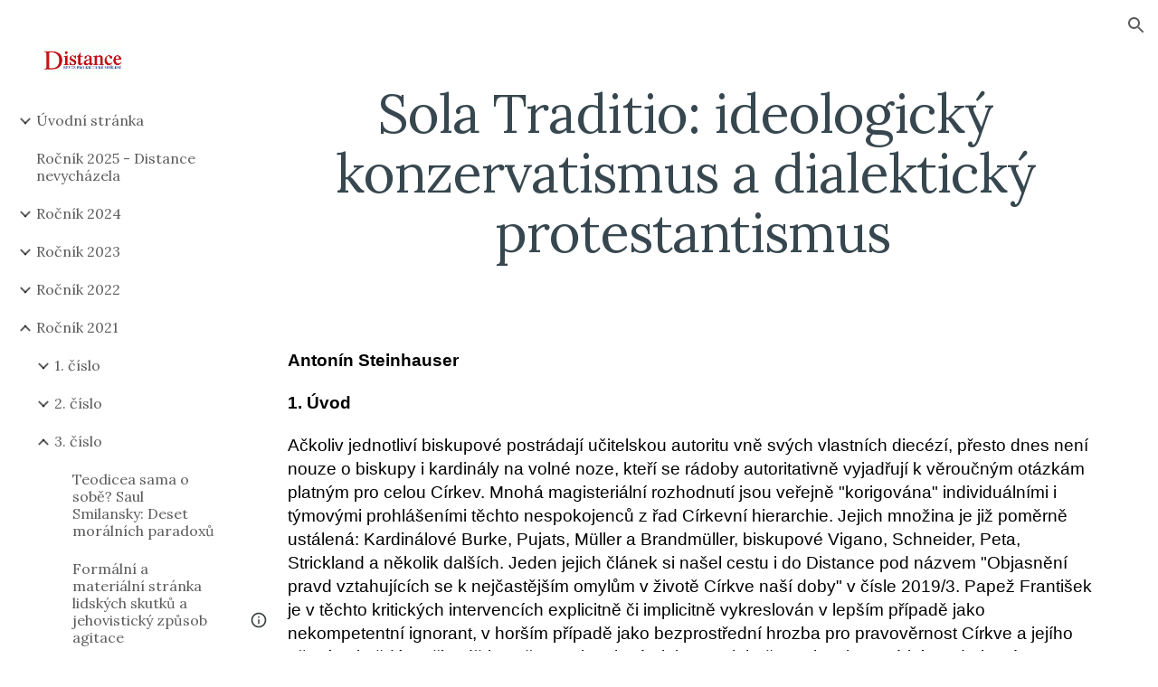

--- FILE ---
content_type: text/html; charset=utf-8
request_url: https://www.distance.cz/ro%C4%8Dn%C3%ADk-2021/3-%C4%8D%C3%ADslo/sola-traditio-ideologick%C3%BD-konzervatismus-a-dialektick%C3%BD-protestantismus
body_size: 90510
content:
<!DOCTYPE html><html lang="en-US" itemscope itemtype="http://schema.org/WebPage"><head><script nonce="o74JuXB7wHBuJjbJqmBuuA">window['ppConfig'] = {productName: '6b8ce7c01e3dacd3d2c7a8cd322ff979', deleteIsEnforced:  false , sealIsEnforced:  false , heartbeatRate:  0.5 , periodicReportingRateMillis:  60000.0 , disableAllReporting:  false };(function(){'use strict';function k(a){var b=0;return function(){return b<a.length?{done:!1,value:a[b++]}:{done:!0}}}function l(a){var b=typeof Symbol!="undefined"&&Symbol.iterator&&a[Symbol.iterator];if(b)return b.call(a);if(typeof a.length=="number")return{next:k(a)};throw Error(String(a)+" is not an iterable or ArrayLike");}var m=typeof Object.defineProperties=="function"?Object.defineProperty:function(a,b,c){if(a==Array.prototype||a==Object.prototype)return a;a[b]=c.value;return a};
function n(a){a=["object"==typeof globalThis&&globalThis,a,"object"==typeof window&&window,"object"==typeof self&&self,"object"==typeof global&&global];for(var b=0;b<a.length;++b){var c=a[b];if(c&&c.Math==Math)return c}throw Error("Cannot find global object");}var p=n(this);function q(a,b){if(b)a:{var c=p;a=a.split(".");for(var d=0;d<a.length-1;d++){var e=a[d];if(!(e in c))break a;c=c[e]}a=a[a.length-1];d=c[a];b=b(d);b!=d&&b!=null&&m(c,a,{configurable:!0,writable:!0,value:b})}}
q("Object.is",function(a){return a?a:function(b,c){return b===c?b!==0||1/b===1/c:b!==b&&c!==c}});q("Array.prototype.includes",function(a){return a?a:function(b,c){var d=this;d instanceof String&&(d=String(d));var e=d.length;c=c||0;for(c<0&&(c=Math.max(c+e,0));c<e;c++){var f=d[c];if(f===b||Object.is(f,b))return!0}return!1}});
q("String.prototype.includes",function(a){return a?a:function(b,c){if(this==null)throw new TypeError("The 'this' value for String.prototype.includes must not be null or undefined");if(b instanceof RegExp)throw new TypeError("First argument to String.prototype.includes must not be a regular expression");return this.indexOf(b,c||0)!==-1}});function r(a,b,c){a("https://csp.withgoogle.com/csp/proto/"+encodeURIComponent(b),JSON.stringify(c))}function t(){var a;if((a=window.ppConfig)==null?0:a.disableAllReporting)return function(){};var b,c,d,e;return(e=(b=window)==null?void 0:(c=b.navigator)==null?void 0:(d=c.sendBeacon)==null?void 0:d.bind(navigator))!=null?e:u}function u(a,b){var c=new XMLHttpRequest;c.open("POST",a);c.send(b)}
function v(){var a=(w=Object.prototype)==null?void 0:w.__lookupGetter__("__proto__"),b=x,c=y;return function(){var d=a.call(this),e,f,g,h;r(c,b,{type:"ACCESS_GET",origin:(f=window.location.origin)!=null?f:"unknown",report:{className:(g=d==null?void 0:(e=d.constructor)==null?void 0:e.name)!=null?g:"unknown",stackTrace:(h=Error().stack)!=null?h:"unknown"}});return d}}
function z(){var a=(A=Object.prototype)==null?void 0:A.__lookupSetter__("__proto__"),b=x,c=y;return function(d){d=a.call(this,d);var e,f,g,h;r(c,b,{type:"ACCESS_SET",origin:(f=window.location.origin)!=null?f:"unknown",report:{className:(g=d==null?void 0:(e=d.constructor)==null?void 0:e.name)!=null?g:"unknown",stackTrace:(h=Error().stack)!=null?h:"unknown"}});return d}}function B(a,b){C(a.productName,b);setInterval(function(){C(a.productName,b)},a.periodicReportingRateMillis)}
var D="constructor __defineGetter__ __defineSetter__ hasOwnProperty __lookupGetter__ __lookupSetter__ isPrototypeOf propertyIsEnumerable toString valueOf __proto__ toLocaleString x_ngfn_x".split(" "),E=D.concat,F=navigator.userAgent.match(/Firefox\/([0-9]+)\./),G=(!F||F.length<2?0:Number(F[1])<75)?["toSource"]:[],H;if(G instanceof Array)H=G;else{for(var I=l(G),J,K=[];!(J=I.next()).done;)K.push(J.value);H=K}var L=E.call(D,H),M=[];
function C(a,b){for(var c=[],d=l(Object.getOwnPropertyNames(Object.prototype)),e=d.next();!e.done;e=d.next())e=e.value,L.includes(e)||M.includes(e)||c.push(e);e=Object.prototype;d=[];for(var f=0;f<c.length;f++){var g=c[f];d[f]={name:g,descriptor:Object.getOwnPropertyDescriptor(Object.prototype,g),type:typeof e[g]}}if(d.length!==0){c=l(d);for(e=c.next();!e.done;e=c.next())M.push(e.value.name);var h;r(b,a,{type:"SEAL",origin:(h=window.location.origin)!=null?h:"unknown",report:{blockers:d}})}};var N=Math.random(),O=t(),P=window.ppConfig;P&&(P.disableAllReporting||P.deleteIsEnforced&&P.sealIsEnforced||N<P.heartbeatRate&&r(O,P.productName,{origin:window.location.origin,type:"HEARTBEAT"}));var y=t(),Q=window.ppConfig;if(Q)if(Q.deleteIsEnforced)delete Object.prototype.__proto__;else if(!Q.disableAllReporting){var x=Q.productName;try{var w,A;Object.defineProperty(Object.prototype,"__proto__",{enumerable:!1,get:v(),set:z()})}catch(a){}}
(function(){var a=t(),b=window.ppConfig;b&&(b.sealIsEnforced?Object.seal(Object.prototype):b.disableAllReporting||(document.readyState!=="loading"?B(b,a):document.addEventListener("DOMContentLoaded",function(){B(b,a)})))})();}).call(this);
</script><meta charset="utf-8"><script nonce="o74JuXB7wHBuJjbJqmBuuA">var DOCS_timing={}; DOCS_timing['sl']=new Date().getTime();</script><script nonce="o74JuXB7wHBuJjbJqmBuuA">function _DumpException(e) {throw e;}</script><script data-id="_gd" nonce="o74JuXB7wHBuJjbJqmBuuA">window.WIZ_global_data = {"K1cgmc":"%.@.[null,null,null,[1,1,[1766388727,886317000],4],null,25]]","nQyAE":{}};</script><script nonce="o74JuXB7wHBuJjbJqmBuuA">_docs_flag_initialData={"atari-emtpr":false,"atari-eibrm":false,"atari-etm":false,"docs-text-usc":true,"atari-bae":false,"docs-text-etsrdpn":false,"docs-text-etsrds":false,"docs-text-endes":false,"docs-text-escpv":true,"docs-text-ecfs":false,"docs-text-eetxp":false,"docs-text-ettctvs":false,"docs-text-escoubs":false,"docs-text-escivs":false,"docs-text-escitrbs":false,"docs-text-eiosmc":false,"docs-text-etb":false,"docs-text-esbefr":false,"docs-etshc":false,"docs-text-tbcb":2.0E7,"docs-efsmsdl":false,"docs-text-etof":false,"docs-text-ehlb":false,"docs-text-dwit":false,"docs-text-elawp":false,"docs-eec":true,"docs-esff":false,"docs-idu":false,"docs-sup":"","docs-dli":false,"docs-liap":"/naLogImpressions","ilcm":{"eui":"AHKXmL0pbfnzyZcY7DnPU2sssrId4bdD6FD-50ORDT2Ti5YWS4kwl6b4ldnk7af1tTDPBbYsIWSq","je":1,"sstu":1767125248070661,"si":"CIWovcWO5pEDFcoSbwYd_Sg6_g","gsc":null,"ei":[5703839,5704621,5706832,5706836,5738513,5738529,5740798,5740814,5743108,5743124,5747261,5758807,5758823,5762243,5762259,5773662,5773678,5774836,5774852,5776501,5776517,5784931,5784947,5784951,5784967,14101306,14101502,14101510,14101534,49472063,49472071,49643568,49643576,49644015,49644023,49769337,49769345,49822921,49822929,49823164,49823172,49833462,49833470,49842855,49842863,49924706,49924714,50266222,50266230,50273528,50273536,50297076,50297084,50549555,50549563,50561343,50561351,50586962,50586970,70971256,70971264,71079938,71079946,71085241,71085249,71120968,71120976,71387889,71387897,71465947,71465955,71501423,71501431,71528597,71528605,71530083,71530091,71544834,71544842,71546425,71546433,71642103,71642111,71658040,71658048,71659813,71659821,71689860,71689868,71710040,71710048,71742921,71742937,71798420,71798436,71798440,71798456,71825383,71825391,71855000,71855008,71897827,71897835,71960540,71960548,94327671,94327679,94353368,94353376,94434257,94434265,94507744,94507752,94523168,94523176,94624865,94624873,94629757,94629765,94660795,94660803,94661802,94661810,94692298,94692306,94744856,94744864,94785229,94785237,94864653,94864661,94904089,94904097,94918952,94918960,95087186,95087194,95087217,95087225,95112873,95112881,95118561,95118569,95135933,95135941,95273169,95273177,95314802,95314810,95317482,95317490,99265946,99265954,99338440,99338448,99368792,99368800,99402331,99402339,99440853,99440861,99457807,99457815,101508355,101508363,101519280,101519288,101562406,101562414,101631191,101631199,101659254,101659262,101687117,101687125,101754342,101754350,101836971,101836979,101837416,101837424,101855239,101855247,101917185,101917193,101922739,101922747,101922880,101922888,102030642,102030650,102044278,102044286,102070930,102070938,102074087,102074095,102146687,102146695,102161447,102161455,102198282,102198290,102199034,102199050,102244489,102244497,102249831,102262249,102262257,102280628,102280636,102287864,102287872,102343036,102343044,102343380,102343388,102402679,102402687,102428666,102428674,102430621,102430629,102469860,102469868,102515093,102515098,102517339,102517344,102673375,102685384,102685389,102685923,102685928,102690600,102690608,102691157,102691162,102718390,102721215,102721220,102741226,102741234,102762315,102762323,102774707,102774715,102787563,102807790,102807798,102867835,102867843,102887236,102887244,102903660,102903668,102909750,102909755,102921493,102921501,102925819,102925827,102926523,102926531,102932587,102932595,102944189,102944194,102944268,102944273,102944503,102944508,102944582,102944587,102944680,102944685,102944785,102944790,102956685,102956693,102969762,102969770,102972669,102972677,102973360,102973368,102984172,102984180,102988272,102988277,103011418,103011426,103067487,103067495,103068916,103068924,103176010,103176018,103176419,103176427,103286263,103286271,103288306,103288314,103296034,103296042,103326407,103326415,103343830,103343838,103354296,103354304,103354852,103354860,103355353,103355361,103355643,103355651,104530129,104573899,104573907,104615595,104615603,104661247,104661255,104663867,104663883,104699504,104699512,104732763,104732771,104764124,104764132,104792933,104792938,104801546,104801554,104869084,104869092,104874944,104874960,104907811,104907819,104940397,104940405,104962265,104976617,104976625,104983169,104983177,105060739,105060747,105072273,105072281,105080086,105080088,105082097,105082105,105112583,105112588,105120751,105120767,105140245,105140253,105143309,105143317,105180894,105180902,105276179,105276184,105283687,105283695,105292835,105292843,105293726,105293734,105302073,105302081,105346285,105346293,105360418,105360426,105360882,105360890,105373824,105373832,105393811,105393819,105439171,105439179,115509982,115509990,115533919,115533924,115626258,115626266,115669258,115669266,115748247,115748252,115769458,115769466,115786272,115786280,115895896,115895904,115909741,115909749,115936304,115936312,115996281,115996289,116055453,116055461,116059345,116059353,116086373,116095154,116095162,116100583,116203363,116203368,116221334,116221342,116276461,116276469,116307748,116361222,116371628,116371636,116407665,116416034,116416042,116420468,116425644,116428005,116428888,116448407,116449516,116470832,116483680,116483688,116495859,116495867,116503941,116503961,116542687,116550348,116567571,116567576,116593749,116613094,116613710,116670655,116685398,116685789,116704081,116704119,116874913,116877109,116919494,116924992],"crc":0,"cvi":[]},"docs-ccdil":false,"docs-eil":true,"info_params":{},"buildLabel":"editors.sites-viewer-frontend_20251210.02_p1","docs-show_debug_info":false,"atari-jefp":"/_/view/jserror","docs-jern":"view","atari-rhpp":"/_/view","docs-ecuach":false,"docs-cclt":2033,"docs-ecci":true,"docs-esi":false,"docs-efypr":true,"docs-eyprp":true,"docs-li":"104240","docs-trgthnt":"","docs-etmhn":false,"docs-thnt":"","docs-hbt":[],"docs-hdet":["nMX17M8pQ0kLUkpsP190WPbQDRJQ","17hED8kG50kLUkpsP190TThQn3DA","BDNZR4PXx0kLUkpsP190SJtNPkYt","Etj5wJCQk0kLUkpsP190NwiL8UMa","xCLbbDUPA0kLUkpsP190XkGJiPUm","2NUkoZehW0kLUkpsP190UUNLiXW9","yuvYtd5590kLUkpsP190Qya5K4UR","ZH4rzt2uk0kLUkpsP190UDkF5Bkq","uQUQhn57A0kLUkpsP190WHoihP41","93w8zoRF70kLUkpsP190TxXbtSeV","fAPatjr1X0kLUkpsP190SaRjNRjw","T4vgqqjK70kLUkpsP190ScPehgAW","JyFR2tYWZ0kLUkpsP190Rn3HzkxT","ufXj7vmeJ0kLUkpsP190QURhvJn2","KFks7UeZ30kLUkpsP190UUMR6cvh","LcTa6EjeC0kLUkpsP190RKgvW5qi","s3UFcjGjt0kLUkpsP190Z45ftWRr","o99ewBQXy0kLUkpsP190Nq2qr6tf","PHVyy5uSS0kLUkpsP190SUsYo8gQ","yZn21akid0iSFTCbiEB0WPiGEST3","h2TtqzmQF0kLUkpsP190YPJiQt7p","MZi9vb5UC0kLUkpsP190ReUhvVjy","dSR6SPjB80kLUkpsP190Y3xHa9qA","Bz6B7VmLu0kLUkpsP190W3FeobP7","AiLoubzsd0kLUkpsP190XtYNPgYT","2J3DVQoVh0kLUkpsP190R5wShSrC","MLmbZasLS0kLUkpsP190YHf6Zjsf","S1T4ezMsZ0kLUkpsP190U6GfQUxi","LwAAPYPwi0kLUkpsP190TR4aaiFR","N5u4VeWhx0iSFTCbiEB0VUTNdX6g","XM16tjwrD0iSFTCbiEB0NfzvTeuU","ybYTJk1eD0iSFTCbiEB0QV4rkzSF","TgXar1TSG0iSFTCbiEB0SsXMaKuP","JYfGDkExa0iSFTCbiEB0TTQnEDtH","2i9JBUZ3w0iSFTCbiEB0RytbUoNq","pgvTVXNKa0iSFTCbiEB0ShqmBTMR","NsVnd81bW0iSFTCbiEB0RhcXEK9M","rTQirATnb0iSFTCbiEB0W5cPcA7D","wNyww2Syr0iSFTCbiEB0Pzsbemba","DVdpfbqGj0iSFTCbiEB0RP4dMdFg","WKN3dsuG20iSFTCbiEB0NtEYhMK7","S5iPRteXX0iSFTCbiEB0YkMazE6h","6hmou1AcB0iSFTCbiEB0R9rZWXdz","wvo4NcLUj0iSFTCbiEB0Tt7mcVxE","HWuSeN2AB0iSFTCbiEB0PoBwHT2F","rMLvYG5Cd0iSFTCbiEB0VMB6o5sk","EnxXFzAMR0iSFTCbiEB0NxWnFJEU","rTcCMw3BM0mHq3jmV6o0RHeAExRK","HUYzfGVRa0mHq3jmV6o0Uxe2caXK","1XYMmM1Cu0mHq3jmV6o0Z3pEi8xm","xHhMJiXiV0mHq3jmV6o0WB8WinyM","xwSFpxEiU0mHq3jmV6o0PcnvcKmd","4MBkBg26q0mHq3jmV6o0QeKPRMpY","y5g8iW2T80mHq3jmV6o0Nr8SAj4C","W9YRKy3Lb0iSFTCbiEB0Xfs1EfPr","Ed3nhrN8D0iSFTCbiEB0RN4bJ53y","zxDKY7PC10iSFTCbiEB0UDYPJwDZ","bhEyDmbwi0mHq3jmV6o0TngCF1v2","6rKYZ6uHA0mHq3jmV6o0TeDZjgB8","71Deousgx0mHq3jmV6o0WXBQiyzi","sVEZbUAa70mHq3jmV6o0TNq1M7FF","8ZPFZT5nG0mHq3jmV6o0PJ5yoVh4","P55v8p4Lk0mHq3jmV6o0VjggjHMV","QqnZoz9ko0mHq3jmV6o0QskzBcHn","6nr31z9Wv0mERqSGkGf0VhuvAXWC","RLHeYNm410mERqSGkGf0Y817EUFK","vmx68XtfJ0mERqSGkGf0RCUBfsQr","687J7yD1q0mERqSGkGf0RVmMYHo1","qwhWQy8Zi0mERqSGkGf0W2tdypUF","wF8Sk241e0mERqSGkGf0YNtN6gpV","ijUhdx2QN0mERqSGkGf0TSD26iBJ","3iBLaMnuG0mERqSGkGf0VdY8XuLS","cFR77YEGo0iSFTCbiEB0PcMDWjX2","evUYuNCS80mERqSGkGf0Psi8j3Dw","soWncRV7C0mERqSGkGf0PZheXrWA","TvjoiCaar0mERqSGkGf0S9qS5adj","txL54xWLC0mERqSGkGf0XoEGTvCu","MP3EsW1un0mERqSGkGf0QDkfTxat","N1q4Y3fqz0mERqSGkGf0W1oPWWoc","pnKWhXiJi0mERqSGkGf0RDJejrBm","ffZmMGtYT0suK1NZr2K0QUxSzEMN","NagbcZWyB0suK1NZr2K0SJmfmJ3n","KMcLKvubv0suK1NZr2K0PLMUJ7zr","a13ejFS5i0suK1NZr2K0WzewY5tP","pZ1hXv7ve0suK1NZr2K0U5qoNhyU","pwLDucJZU0ezFcgqx310NgtmYpbV","TCKDVQ6J0Bn3gbW4AcZC0PQKypCa","Z7vabQzZ0Bn3gbW4AcZC0TfvmSab","UUNcLtsso0mERqSGkGf0Uwg2tMZa","wYCZkqoz10fBWirfAym0S1sADKbJ"],"docs-hunds":false,"docs-hae":"PROD","docs-ehn":false,"docs-epq":true,"docs-upap":"/_/view/prefs"}; _docs_flag_cek= null ; if (window['DOCS_timing']) {DOCS_timing['ifdld']=new Date().getTime();}</script><meta name="viewport" content="width=device-width, initial-scale=1"><meta http-equiv="X-UA-Compatible" content="IE=edge"><meta name="referrer" content="strict-origin-when-cross-origin"><link rel="icon" href="https://lh3.googleusercontent.com/sitesv/[base64]"><meta property="og:title" content="Sola Traditio: ideologický konzervatismus a dialektický protestantismus"><meta property="og:type" content="website"><meta property="og:url" content="https://www.distance.cz/ročník-2021/3-číslo/sola-traditio-ideologický-konzervatismus-a-dialektický-protestantismus"><meta property="og:description" content="
Antonín Steinhauser

1. Úvod

Ačkoliv jednotliví biskupové postrádají učitelskou autoritu vně svých vlastních diecézí, přesto dnes není nouze o biskupy i kardinály na volné noze, kteří se rádoby autoritativně vyjadřují k věroučným otázkám platným pro celou Církev. Mnohá magisteriální rozhodnutí"><meta itemprop="name" content="Sola Traditio: ideologický konzervatismus a dialektický protestantismus"><meta itemprop="description" content="
Antonín Steinhauser

1. Úvod

Ačkoliv jednotliví biskupové postrádají učitelskou autoritu vně svých vlastních diecézí, přesto dnes není nouze o biskupy i kardinály na volné noze, kteří se rádoby autoritativně vyjadřují k věroučným otázkám platným pro celou Církev. Mnohá magisteriální rozhodnutí"><meta itemprop="url" content="https://www.distance.cz/ročník-2021/3-číslo/sola-traditio-ideologický-konzervatismus-a-dialektický-protestantismus"><meta itemprop="thumbnailUrl" content="https://lh3.googleusercontent.com/sitesv/AAzXCkfuifJbLUwEXBr87uHpx4JMGn5-cSD5hDbPd3Ib3Vm3ctMAxNvQk3X3IsqcpCPYTThfEwjJMx7ZPbvh_nVUavbjFzF-rLSxWOEsxfKgeARXqE-eqHJ5nBjVJfiOsRv0_IxmRCBI05L19dpTjSzbos5hhhWnSF_h9RkwRcNHLUOUBsU_aJuyKQT3bLk=w16383"><meta itemprop="image" content="https://lh3.googleusercontent.com/sitesv/AAzXCkfuifJbLUwEXBr87uHpx4JMGn5-cSD5hDbPd3Ib3Vm3ctMAxNvQk3X3IsqcpCPYTThfEwjJMx7ZPbvh_nVUavbjFzF-rLSxWOEsxfKgeARXqE-eqHJ5nBjVJfiOsRv0_IxmRCBI05L19dpTjSzbos5hhhWnSF_h9RkwRcNHLUOUBsU_aJuyKQT3bLk=w16383"><meta itemprop="imageUrl" content="https://lh3.googleusercontent.com/sitesv/AAzXCkfuifJbLUwEXBr87uHpx4JMGn5-cSD5hDbPd3Ib3Vm3ctMAxNvQk3X3IsqcpCPYTThfEwjJMx7ZPbvh_nVUavbjFzF-rLSxWOEsxfKgeARXqE-eqHJ5nBjVJfiOsRv0_IxmRCBI05L19dpTjSzbos5hhhWnSF_h9RkwRcNHLUOUBsU_aJuyKQT3bLk=w16383"><meta property="og:image" content="https://lh3.googleusercontent.com/sitesv/AAzXCkfuifJbLUwEXBr87uHpx4JMGn5-cSD5hDbPd3Ib3Vm3ctMAxNvQk3X3IsqcpCPYTThfEwjJMx7ZPbvh_nVUavbjFzF-rLSxWOEsxfKgeARXqE-eqHJ5nBjVJfiOsRv0_IxmRCBI05L19dpTjSzbos5hhhWnSF_h9RkwRcNHLUOUBsU_aJuyKQT3bLk=w16383"><link href="https://fonts.googleapis.com/css?family=Lora%3A400%2C400italic%2C700%2C700italic%7CGentium%20Basic%3A400%2C400italic%2C700%2C700italic&display=swap" rel="stylesheet" nonce="M-QIfElut_vvtrby-TwQpQ"><link href="https://fonts.googleapis.com/css?family=Google+Sans:400,500|Roboto:300,400,500,700|Source+Code+Pro:400,700&display=swap" rel="stylesheet" nonce="M-QIfElut_vvtrby-TwQpQ"><script nonce="o74JuXB7wHBuJjbJqmBuuA">(function() {var img = new Image().src = "https://ssl.gstatic.com/atari/images/results-not-loaded.svg";})();</script><link rel="stylesheet" href="https://www.gstatic.com/_/atari/_/ss/k=atari.vw.imEBp1hUTGs.L.W.O/am=AAgGIA/d=1/rs=AGEqA5lXeXB7AxLv1kVPNoWgsgT6-U6N3Q" data-id="_cl" nonce="M-QIfElut_vvtrby-TwQpQ"><script nonce="o74JuXB7wHBuJjbJqmBuuA"></script><title>Sola Traditio: ideologický konzervatismus a dialektický protestantismus</title><style jsname="ptDGoc" nonce="M-QIfElut_vvtrby-TwQpQ">.M63kCb{background-color: rgba(255,255,255,1);}.OUGEr{color: rgba(33,33,33,1);}.duRjpb .OUGEr{color: rgba(55,71,79,1);}.JYVBee .OUGEr{color: rgba(55,71,79,1);}.OmQG5e .OUGEr{color: rgba(33,33,33,1);}.iwQgFb{background-color: rgba(0,0,0,0.150000006);}.ySLm4c{font-family: 'Gentium Basic', serif;}.CbiMKe{background-color: rgba(50,50,50,1);}.qeLZfd .zfr3Q{color: rgba(33,33,33,1);}.qeLZfd .qnVSj{color: rgba(33,33,33,1);}.qeLZfd .Glwbz{color: rgba(33,33,33,1);}.qeLZfd .duRjpb{color: rgba(55,71,79,1);}.qeLZfd .qLrapd{color: rgba(55,71,79,1);}.qeLZfd .JYVBee{color: rgba(55,71,79,1);}.qeLZfd .aHM7ed{color: rgba(55,71,79,1);}.qeLZfd .OmQG5e{color: rgba(33,33,33,1);}.qeLZfd .NHD4Gf{color: rgba(33,33,33,1);}.qeLZfd .aw5Odc{color: rgba(71,92,102,1);}.qeLZfd .dhtgD:hover{color: rgba(90,112,122,1);}.qeLZfd .dhtgD:visited{color: rgba(71,92,102,1);}.qeLZfd .iwQgFb{background-color: rgba(0,0,0,0.150000006);}.qeLZfd .OUGEr{color: rgba(33,33,33,1);}.qeLZfd .duRjpb .OUGEr{color: rgba(55,71,79,1);}.qeLZfd .JYVBee .OUGEr{color: rgba(55,71,79,1);}.qeLZfd .OmQG5e .OUGEr{color: rgba(33,33,33,1);}.qeLZfd:before{background-color: rgba(242,242,242,1); display: block;}.lQAHbd .zfr3Q{color: rgba(255,255,255,1);}.lQAHbd .qnVSj{color: rgba(255,255,255,1);}.lQAHbd .Glwbz{color: rgba(255,255,255,1);}.lQAHbd .duRjpb{color: rgba(255,255,255,1);}.lQAHbd .qLrapd{color: rgba(255,255,255,1);}.lQAHbd .JYVBee{color: rgba(255,255,255,1);}.lQAHbd .aHM7ed{color: rgba(255,255,255,1);}.lQAHbd .OmQG5e{color: rgba(255,255,255,1);}.lQAHbd .NHD4Gf{color: rgba(255,255,255,1);}.lQAHbd .aw5Odc{color: rgba(255,255,255,1);}.lQAHbd .dhtgD:hover{color: rgba(255,255,255,0.6999999881);}.lQAHbd .dhtgD:visited{color: rgba(255,255,255,1);}.lQAHbd .iwQgFb{background-color: rgba(255,255,255,0.150000006);}.lQAHbd .OUGEr{color: rgba(255,255,255,1);}.lQAHbd .duRjpb .OUGEr{color: rgba(255,255,255,1);}.lQAHbd .JYVBee .OUGEr{color: rgba(255,255,255,1);}.lQAHbd .OmQG5e .OUGEr{color: rgba(255,255,255,1);}.lQAHbd .CbiMKe{background-color: rgba(255,255,255,1);}.lQAHbd:before{background-color: rgba(50,50,50,1); display: block;}.cJgDec .zfr3Q{color: rgba(255,255,255,1);}.cJgDec .zfr3Q .OUGEr{color: rgba(255,255,255,1);}.cJgDec .qnVSj{color: rgba(255,255,255,1);}.cJgDec .Glwbz{color: rgba(255,255,255,1);}.cJgDec .qLrapd{color: rgba(255,255,255,1);}.cJgDec .aHM7ed{color: rgba(255,255,255,1);}.cJgDec .NHD4Gf{color: rgba(255,255,255,1);}.cJgDec .IFuOkc:before{background-color: rgba(33,33,33,1); opacity: 0; display: block;}.O13XJf{height: 340px; padding-bottom: 60px; padding-top: 60px;}.O13XJf .IFuOkc{background-color: rgba(55,71,79,1); background-image: url(https://ssl.gstatic.com/atari/images/simple-header-blended-small.png);}.O13XJf .IFuOkc:before{background-color: rgba(33,33,33,1); opacity: 0.4; display: block;}.O13XJf .zfr3Q{color: rgba(255,255,255,1);}.O13XJf .qnVSj{color: rgba(255,255,255,1);}.O13XJf .Glwbz{color: rgba(255,255,255,1);}.O13XJf .duRjpb{color: rgba(255,255,255,1);}.O13XJf .qLrapd{color: rgba(255,255,255,1);}.O13XJf .JYVBee{color: rgba(255,255,255,1);}.O13XJf .aHM7ed{color: rgba(255,255,255,1);}.O13XJf .OmQG5e{color: rgba(255,255,255,1);}.O13XJf .NHD4Gf{color: rgba(255,255,255,1);}.tpmmCb .zfr3Q{color: rgba(33,33,33,1);}.tpmmCb .zfr3Q .OUGEr{color: rgba(33,33,33,1);}.tpmmCb .qnVSj{color: rgba(33,33,33,1);}.tpmmCb .Glwbz{color: rgba(33,33,33,1);}.tpmmCb .qLrapd{color: rgba(33,33,33,1);}.tpmmCb .aHM7ed{color: rgba(33,33,33,1);}.tpmmCb .NHD4Gf{color: rgba(33,33,33,1);}.tpmmCb .IFuOkc:before{background-color: rgba(255,255,255,1); display: block;}.tpmmCb .Wew9ke{fill: rgba(33,33,33,1);}.aw5Odc{color: rgba(71,92,102,1);}.dhtgD:hover{color: rgba(90,112,122,1);}.dhtgD:active{color: rgba(90,112,122,1);}.dhtgD:visited{color: rgba(71,92,102,1);}.Zjiec{color: rgba(255,255,255,1); font-family: Lora, serif; font-size: 19pt; font-weight: 400; letter-spacing: 1px; line-height: 1.3; padding-bottom: 62.5px; padding-left: 48px; padding-right: 36px; padding-top: 11.5px;}.XMyrgf{margin-top: 0px; margin-left: 48px; margin-bottom: 24px; margin-right: 24px;}.TlfmSc{color: rgba(255,255,255,1); font-family: Lora, serif; font-size: 15pt; font-weight: 400; line-height: 1.333;}.Mz8gvb{color: rgba(255,255,255,1);}.zDUgLc{background-color: rgba(33,33,33,1);}.QTKDff.chg4Jd:focus{background-color: rgba(255,255,255,0.1199999973);}.YTv4We{color: rgba(178,178,178,1);}.YTv4We:hover:before{background-color: rgba(255,255,255,0.1199999973); display: block;}.YTv4We.chg4Jd:focus:before{border-color: rgba(255,255,255,0.3600000143); display: block;}.eWDljc{background-color: rgba(33,33,33,1);}.eWDljc .hDrhEe{padding-left: 8px;}.ZXW7w{color: rgba(255,255,255,1); opacity: 0.6;}.PsKE7e{color: rgba(255,255,255,1); font-family: Lora, serif; font-size: 12pt; font-weight: 400;}.lhZOrc{color: rgba(125,182,177,1);}.hDrhEe:hover{color: rgba(125,182,177,1);}.M9vuGd{color: rgba(125,182,177,1); font-weight: 400;}.jgXgSe:hover{color: rgba(125,182,177,1);}.j10yRb:hover{color: rgba(125,182,177,1);}.j10yRb.chg4Jd:focus:before{border-color: rgba(255,255,255,0.3600000143); display: block;}.tCHXDc{color: rgba(255,255,255,1);}.iWs3gf.chg4Jd:focus{background-color: rgba(255,255,255,0.1199999973);}.wgxiMe{background-color: rgba(33,33,33,1);}.fOU46b .TlfmSc{color: rgba(255,255,255,1);}.fOU46b .KJll8d{background-color: rgba(255,255,255,1);}.fOU46b .Mz8gvb{color: rgba(255,255,255,1);}.fOU46b .Mz8gvb.chg4Jd:focus:before{border-color: rgba(255,255,255,1); display: block;}.fOU46b .qV4dIc{color: rgba(255,255,255,0.8700000048);}.fOU46b .jgXgSe:hover{color: rgba(255,255,255,1);}.fOU46b .M9vuGd{color: rgba(255,255,255,1);}.fOU46b .tCHXDc{color: rgba(255,255,255,0.8700000048);}.fOU46b .iWs3gf.chg4Jd:focus{background-color: rgba(255,255,255,0.1199999973);}.fOU46b .G8QRnc .Mz8gvb{color: rgba(0,0,0,0.8000000119);}.fOU46b .G8QRnc .Mz8gvb.chg4Jd:focus:before{border-color: rgba(0,0,0,0.8000000119); display: block;}.fOU46b .G8QRnc .ZXW7w{color: rgba(0,0,0,0.8000000119);}.fOU46b .G8QRnc .TlfmSc{color: rgba(0,0,0,0.8000000119);}.fOU46b .G8QRnc .KJll8d{background-color: rgba(0,0,0,0.8000000119);}.fOU46b .G8QRnc .qV4dIc{color: rgba(0,0,0,0.6399999857);}.fOU46b .G8QRnc .jgXgSe:hover{color: rgba(0,0,0,0.8199999928);}.fOU46b .G8QRnc .M9vuGd{color: rgba(0,0,0,0.8199999928);}.fOU46b .G8QRnc .tCHXDc{color: rgba(0,0,0,0.6399999857);}.fOU46b .G8QRnc .iWs3gf.chg4Jd:focus{background-color: rgba(0,0,0,0.1199999973);}.fOU46b .usN8rf .Mz8gvb{color: rgba(0,0,0,0.8000000119);}.fOU46b .usN8rf .Mz8gvb.chg4Jd:focus:before{border-color: rgba(0,0,0,0.8000000119); display: block;}.fOU46b .usN8rf .ZXW7w{color: rgba(0,0,0,0.8000000119);}.fOU46b .usN8rf .TlfmSc{color: rgba(0,0,0,0.8000000119);}.fOU46b .usN8rf .KJll8d{background-color: rgba(0,0,0,0.8000000119);}.fOU46b .usN8rf .qV4dIc{color: rgba(0,0,0,0.6399999857);}.fOU46b .usN8rf .jgXgSe:hover{color: rgba(0,0,0,0.8199999928);}.fOU46b .usN8rf .M9vuGd{color: rgba(0,0,0,0.8199999928);}.fOU46b .usN8rf .tCHXDc{color: rgba(0,0,0,0.6399999857);}.fOU46b .usN8rf .iWs3gf.chg4Jd:focus{background-color: rgba(0,0,0,0.1199999973);}.fOU46b .aCIEDd .qV4dIc{color: rgba(33,33,33,1);}.fOU46b .aCIEDd .TlfmSc{color: rgba(33,33,33,1);}.fOU46b .aCIEDd .KJll8d{background-color: rgba(33,33,33,1);}.fOU46b .aCIEDd .ZXW7w{color: rgba(33,33,33,1);}.fOU46b .aCIEDd .jgXgSe:hover{color: rgba(33,33,33,1); opacity: 0.82;}.fOU46b .aCIEDd .Mz8gvb{color: rgba(33,33,33,1);}.fOU46b .aCIEDd .tCHXDc{color: rgba(33,33,33,1);}.fOU46b .aCIEDd .iWs3gf.chg4Jd:focus{background-color: rgba(33,33,33,0.1199999973);}.fOU46b .a3ETed .qV4dIc{color: rgba(255,255,255,1);}.fOU46b .a3ETed .TlfmSc{color: rgba(255,255,255,1);}.fOU46b .a3ETed .KJll8d{background-color: rgba(255,255,255,1);}.fOU46b .a3ETed .ZXW7w{color: rgba(255,255,255,1);}.fOU46b .a3ETed .jgXgSe:hover{color: rgba(255,255,255,1); opacity: 0.82;}.fOU46b .a3ETed .Mz8gvb{color: rgba(255,255,255,1);}.fOU46b .a3ETed .tCHXDc{color: rgba(255,255,255,1);}.fOU46b .a3ETed .iWs3gf.chg4Jd:focus{background-color: rgba(255,255,255,0.1199999973);}@media only screen and (min-width: 1280px){.XeSM4.b2Iqye.fOU46b .LBrwzc .tCHXDc{color: rgba(255,255,255,0.8700000048);}}.XeSM4.b2Iqye.fOU46b .LBrwzc .iWs3gf.chg4Jd:focus{background-color: rgba(255,255,255,0.1199999973);}@media only screen and (min-width: 1280px){.KuNac.b2Iqye.fOU46b .tCHXDc{color: rgba(0,0,0,0.6399999857);}}.KuNac.b2Iqye.fOU46b .iWs3gf.chg4Jd:focus{background-color: rgba(0,0,0,0.1199999973);}.fOU46b .zDUgLc{opacity: 0;}.LBrwzc .ZXW7w{color: rgba(0,0,0,1);}.LBrwzc .KJll8d{background-color: rgba(0,0,0,1);}.GBy4H .ZXW7w{color: rgba(255,255,255,1);}.GBy4H .KJll8d{background-color: rgba(255,255,255,1);}.eBSUbc{background-color: rgba(33,33,33,1); color: rgba(0,188,212,0.6999999881);}.BFDQOb:hover{color: rgba(125,182,177,1);}.ImnMyf{background-color: rgba(255,255,255,1); color: rgba(33,33,33,1);}.Vs12Bd{background-color: rgba(242,242,242,1); color: rgba(33,33,33,1);}.S5d9Rd{background-color: rgba(50,50,50,1); color: rgba(255,255,255,1);}.zfr3Q{color: rgba(33,33,33,1); font-family: 'Gentium Basic', serif; font-size: 11pt; font-weight: 400; line-height: 1.6667; margin-top: 12px;}.qnVSj{color: rgba(33,33,33,1);}.Glwbz{color: rgba(33,33,33,1);}.duRjpb{color: rgba(55,71,79,1); font-family: Lora, serif; font-size: 34pt; font-weight: 400; letter-spacing: normal; line-height: 1.2; margin-top: 30px;}.Ap4VC{margin-bottom: -30px;}.qLrapd{color: rgba(55,71,79,1);}.JYVBee{color: rgba(55,71,79,1); font-family: Lora, serif; font-size: 19pt; font-weight: 400; line-height: 1.4; margin-top: 20px;}.CobnVe{margin-bottom: -20px;}.aHM7ed{color: rgba(55,71,79,1);}.OmQG5e{color: rgba(33,33,33,1); font-family: Lora, serif; font-size: 15pt; font-style: italic; font-weight: 400; line-height: 1.25; margin-top: 16px;}.GV3q8e{margin-bottom: -16px;}.NHD4Gf{color: rgba(33,33,33,1);}.LB7kq .duRjpb{font-size: 64pt; letter-spacing: -1px; line-height: 1; margin-top: 40px;}.LB7kq .JYVBee{font-size: 25pt; font-weight: 400; line-height: 1.1; margin-top: 25px;}@media only screen and (max-width: 479px){.LB7kq .duRjpb{font-size: 40pt;}}@media only screen and (min-width: 480px) and (max-width: 767px){.LB7kq .duRjpb{font-size: 53pt;}}@media only screen and (max-width: 479px){.LB7kq .JYVBee{font-size: 19pt;}}@media only screen and (min-width: 480px) and (max-width: 767px){.LB7kq .JYVBee{font-size: 22pt;}}.O13XJf{height: 340px; padding-bottom: 60px; padding-top: 60px;}@media only screen and (min-width: 480px) and (max-width: 767px){.O13XJf{height: 280px; padding-bottom: 40px; padding-top: 40px;}}@media only screen and (max-width: 479px){.O13XJf{height: 250px; padding-bottom: 30px; padding-top: 30px;}}.SBrW1{height: 520px;}@media only screen and (min-width: 480px) and (max-width: 767px){.SBrW1{height: 520px;}}@media only screen and (max-width: 479px){.SBrW1{height: 400px;}}.Wew9ke{fill: rgba(255,255,255,1);}.gk8rDe{height: 180px; padding-bottom: 32px; padding-top: 60px;}.gk8rDe .zfr3Q{color: rgba(0,0,0,1);}.gk8rDe .duRjpb{color: rgba(55,71,79,1); font-size: 45pt; line-height: 1.1;}.gk8rDe .qLrapd{color: rgba(55,71,79,1);}.gk8rDe .JYVBee{color: rgba(55,71,79,1); font-size: 27pt; line-height: 1.35; margin-top: 15px;}.gk8rDe .aHM7ed{color: rgba(55,71,79,1);}.gk8rDe .OmQG5e{color: rgba(33,33,33,1);}.gk8rDe .NHD4Gf{color: rgba(33,33,33,1);}@media only screen and (max-width: 479px){.gk8rDe .duRjpb{font-size: 30pt;}}@media only screen and (min-width: 480px) and (max-width: 767px){.gk8rDe .duRjpb{font-size: 38pt;}}@media only screen and (max-width: 479px){.gk8rDe .JYVBee{font-size: 20pt;}}@media only screen and (min-width: 480px) and (max-width: 767px){.gk8rDe .JYVBee{font-size: 24pt;}}@media only screen and (min-width: 480px) and (max-width: 767px){.gk8rDe{padding-top: 45px;}}@media only screen and (max-width: 479px){.gk8rDe{padding-bottom: 0px; padding-top: 30px;}}.dhtgD{text-decoration: underline;}.JzO0Vc{background-color: rgba(33,33,33,1); font-family: Lato, sans-serif; width: 250px;}@media only screen and (min-width: 1280px){.JzO0Vc{padding-top: 48.5px;}}.TlfmSc{font-family: Lora, serif; font-size: 15pt; font-weight: 400; line-height: 1.333;}.PsKE7e{font-family: Lora, serif; font-size: 12pt;}.IKA38e{line-height: 1.21;}.hDrhEe{padding-bottom: 11.5px; padding-top: 11.5px;}.zDUgLc{opacity: 1;}.QmpIrf{background-color: rgba(50,50,50,1); border-color: rgba(255,255,255,1); color: rgba(255,255,255,1); font-family: 'Gentium Basic', serif; font-size: 11pt; line-height: normal;}.xkUom{border-color: rgba(50,50,50,1); color: rgba(50,50,50,1); font-family: 'Gentium Basic', serif; font-size: 11pt; line-height: normal;}.xkUom:hover{background-color: rgba(50,50,50,0.1000000015);}.KjwKmc{color: rgba(50,50,50,1); font-family: 'Gentium Basic', serif; font-size: 11pt; line-height: normal; line-height: normal;}.KjwKmc:hover{background-color: rgba(50,50,50,0.1000000015);}.lQAHbd .QmpIrf{background-color: rgba(255,255,255,1); border-color: rgba(55,71,79,1); color: rgba(55,71,79,1); font-family: 'Gentium Basic', serif; font-size: 11pt; line-height: normal;}.lQAHbd .xkUom{border-color: rgba(242,242,242,1); color: rgba(242,242,242,1); font-family: 'Gentium Basic', serif; font-size: 11pt; line-height: normal;}.lQAHbd .xkUom:hover{background-color: rgba(255,255,255,0.1000000015);}.lQAHbd .KjwKmc{color: rgba(242,242,242,1); font-family: 'Gentium Basic', serif; font-size: 11pt; line-height: normal;}.lQAHbd .KjwKmc:hover{background-color: rgba(255,255,255,0.1000000015);}.lQAHbd .Mt0nFe{border-color: rgba(255,255,255,0.200000003);}.cJgDec .QmpIrf{background-color: rgba(255,255,255,1); border-color: rgba(55,71,79,1); color: rgba(55,71,79,1); font-family: 'Gentium Basic', serif; font-size: 11pt; line-height: normal;}.cJgDec .xkUom{border-color: rgba(242,242,242,1); color: rgba(242,242,242,1); font-family: 'Gentium Basic', serif; font-size: 11pt; line-height: normal;}.cJgDec .xkUom:hover{background-color: rgba(255,255,255,0.1000000015);}.cJgDec .KjwKmc{color: rgba(242,242,242,1); font-family: 'Gentium Basic', serif; font-size: 11pt; line-height: normal;}.cJgDec .KjwKmc:hover{background-color: rgba(255,255,255,0.1000000015);}.tpmmCb .QmpIrf{background-color: rgba(255,255,255,1); border-color: rgba(55,71,79,1); color: rgba(55,71,79,1); font-family: 'Gentium Basic', serif; font-size: 11pt; line-height: normal;}.tpmmCb .xkUom{border-color: rgba(50,50,50,1); color: rgba(50,50,50,1); font-family: 'Gentium Basic', serif; font-size: 11pt; line-height: normal;}.tpmmCb .xkUom:hover{background-color: rgba(50,50,50,0.1000000015);}.tpmmCb .KjwKmc{color: rgba(50,50,50,1); font-family: 'Gentium Basic', serif; font-size: 11pt; line-height: normal;}.tpmmCb .KjwKmc:hover{background-color: rgba(50,50,50,0.1000000015);}.gk8rDe .QmpIrf{background-color: rgba(50,50,50,1); border-color: rgba(255,255,255,1); color: rgba(255,255,255,1); font-family: 'Gentium Basic', serif; font-size: 11pt; line-height: normal;}.gk8rDe .xkUom{border-color: rgba(50,50,50,1); color: rgba(50,50,50,1); font-family: 'Gentium Basic', serif; font-size: 11pt; line-height: normal;}.gk8rDe .xkUom:hover{background-color: rgba(50,50,50,0.1000000015);}.gk8rDe .KjwKmc{color: rgba(50,50,50,1); font-family: 'Gentium Basic', serif; font-size: 11pt; line-height: normal;}.gk8rDe .KjwKmc:hover{background-color: rgba(50,50,50,0.1000000015);}.O13XJf .QmpIrf{background-color: rgba(255,255,255,1); border-color: rgba(55,71,79,1); color: rgba(55,71,79,1); font-family: 'Gentium Basic', serif; font-size: 11pt; line-height: normal;}.O13XJf .xkUom{border-color: rgba(242,242,242,1); color: rgba(242,242,242,1); font-family: 'Gentium Basic', serif; font-size: 11pt; line-height: normal;}.O13XJf .xkUom:hover{background-color: rgba(255,255,255,0.1000000015);}.O13XJf .KjwKmc{color: rgba(242,242,242,1); font-family: 'Gentium Basic', serif; font-size: 11pt; line-height: normal;}.O13XJf .KjwKmc:hover{background-color: rgba(255,255,255,0.1000000015);}.Y4CpGd{font-family: 'Gentium Basic', serif; font-size: 11pt;}.CMArNe{background-color: rgba(242,242,242,1);}.LBrwzc .TlfmSc{color: rgba(0,0,0,0.8000000119);}.LBrwzc .YTv4We{color: rgba(0,0,0,0.6399999857);}.LBrwzc .YTv4We.chg4Jd:focus:before{border-color: rgba(0,0,0,0.6399999857); display: block;}.LBrwzc .Mz8gvb{color: rgba(0,0,0,0.6399999857);}.LBrwzc .tCHXDc{color: rgba(0,0,0,0.6399999857);}.LBrwzc .iWs3gf.chg4Jd:focus{background-color: rgba(0,0,0,0.1199999973);}.LBrwzc .wgxiMe{background-color: rgba(255,255,255,1);}.LBrwzc .qV4dIc{color: rgba(0,0,0,0.6399999857);}.LBrwzc .M9vuGd{color: rgba(0,0,0,0.8000000119); font-weight: bold;}.LBrwzc .Zjiec{color: rgba(0,0,0,0.8000000119);}.LBrwzc .IKA38e{color: rgba(0,0,0,0.6399999857);}.LBrwzc .lhZOrc.IKA38e{color: rgba(0,0,0,0.8000000119); font-weight: bold;}.LBrwzc .j10yRb:hover{color: rgba(0,0,0,0.8000000119);}.LBrwzc .eBSUbc{color: rgba(0,0,0,0.8000000119);}.LBrwzc .hDrhEe:hover{color: rgba(0,0,0,0.8000000119);}.LBrwzc .jgXgSe:hover{color: rgba(0,0,0,0.8000000119);}.LBrwzc .M9vuGd:hover{color: rgba(0,0,0,0.8000000119);}.LBrwzc .zDUgLc{border-bottom-color: rgba(204,204,204,1); border-bottom-width: 1px; border-bottom-style: solid;}.fOU46b .LBrwzc .M9vuGd{color: rgba(0,0,0,0.8000000119);}.fOU46b .LBrwzc .jgXgSe:hover{color: rgba(0,0,0,0.8000000119);}.fOU46b .LBrwzc .zDUgLc{opacity: 1; border-bottom-style: none;}.fOU46b .LBrwzc .tCHXDc{color: rgba(0,0,0,0.6399999857);}.fOU46b .LBrwzc .iWs3gf.chg4Jd:focus{background-color: rgba(0,0,0,0.1199999973);}.fOU46b .GBy4H .M9vuGd{color: rgba(255,255,255,1);}.fOU46b .GBy4H .jgXgSe:hover{color: rgba(255,255,255,1);}.fOU46b .GBy4H .zDUgLc{opacity: 1;}.fOU46b .GBy4H .tCHXDc{color: rgba(255,255,255,0.8700000048);}.fOU46b .GBy4H .iWs3gf.chg4Jd:focus{background-color: rgba(255,255,255,0.1199999973);}.XeSM4.G9Qloe.fOU46b .LBrwzc .tCHXDc{color: rgba(0,0,0,0.6399999857);}.XeSM4.G9Qloe.fOU46b .LBrwzc .iWs3gf.chg4Jd:focus{background-color: rgba(0,0,0,0.1199999973);}.GBy4H .lhZOrc.IKA38e{color: rgba(255,255,255,1);}.GBy4H .eBSUbc{color: rgba(255,255,255,0.8700000048);}.GBy4H .hDrhEe:hover{color: rgba(255,255,255,1);}.GBy4H .j10yRb:hover{color: rgba(255,255,255,1);}.GBy4H .YTv4We{color: rgba(255,255,255,1);}.GBy4H .YTv4We.chg4Jd:focus:before{border-color: rgba(255,255,255,1); display: block;}.GBy4H .tCHXDc{color: rgba(255,255,255,0.8700000048);}.GBy4H .iWs3gf.chg4Jd:focus{background-color: rgba(255,255,255,0.1199999973);}.GBy4H .jgXgSe:hover{color: rgba(255,255,255,1);}.GBy4H .jgXgSe:hover{color: rgba(255,255,255,1);}.GBy4H .M9vuGd{color: rgba(255,255,255,1);}.GBy4H .M9vuGd:hover{color: rgba(255,255,255,1);}.QcmuFb{padding-left: 20px;}.vDPrib{padding-left: 40px;}.TBDXjd{padding-left: 60px;}.bYeK8e{padding-left: 80px;}.CuqSDe{padding-left: 100px;}.Havqpe{padding-left: 120px;}.JvDrRe{padding-left: 140px;}.o5lrIf{padding-left: 160px;}.yOJW7c{padding-left: 180px;}.rB8cye{padding-left: 200px;}.RuayVd{padding-right: 20px;}.YzcKX{padding-right: 40px;}.reTV0b{padding-right: 60px;}.vSYeUc{padding-right: 80px;}.PxtZIe{padding-right: 100px;}.ahQMed{padding-right: 120px;}.rzhcXb{padding-right: 140px;}.PBhj0b{padding-right: 160px;}.TlN46c{padding-right: 180px;}.GEdNnc{padding-right: 200px;}.TMjjoe{font-family: Lora, serif; font-size: 9pt; line-height: 1.2; margin-top: 0px;}@media only screen and (min-width: 1280px){.yxgWrb{margin-left: 250px;}}@media only screen and (max-width: 479px){.Zjiec{font-size: 15pt;}}@media only screen and (min-width: 480px) and (max-width: 767px){.Zjiec{font-size: 17pt;}}@media only screen and (max-width: 479px){.TlfmSc{font-size: 13pt;}}@media only screen and (min-width: 480px) and (max-width: 767px){.TlfmSc{font-size: 14pt;}}@media only screen and (max-width: 479px){.PsKE7e{font-size: 12pt;}}@media only screen and (min-width: 480px) and (max-width: 767px){.PsKE7e{font-size: 12pt;}}@media only screen and (max-width: 479px){.duRjpb{font-size: 24pt;}}@media only screen and (min-width: 480px) and (max-width: 767px){.duRjpb{font-size: 29pt;}}@media only screen and (max-width: 479px){.JYVBee{font-size: 15pt;}}@media only screen and (min-width: 480px) and (max-width: 767px){.JYVBee{font-size: 17pt;}}@media only screen and (max-width: 479px){.OmQG5e{font-size: 13pt;}}@media only screen and (min-width: 480px) and (max-width: 767px){.OmQG5e{font-size: 14pt;}}@media only screen and (max-width: 479px){.TlfmSc{font-size: 13pt;}}@media only screen and (min-width: 480px) and (max-width: 767px){.TlfmSc{font-size: 14pt;}}@media only screen and (max-width: 479px){.PsKE7e{font-size: 12pt;}}@media only screen and (min-width: 480px) and (max-width: 767px){.PsKE7e{font-size: 12pt;}}@media only screen and (max-width: 479px){.TMjjoe{font-size: 9pt;}}@media only screen and (min-width: 480px) and (max-width: 767px){.TMjjoe{font-size: 9pt;}}</style><script nonce="o74JuXB7wHBuJjbJqmBuuA">_at_config = [null,"AIzaSyChg3MFqzdi1P5J-YvEyakkSA1yU7HRcDI","897606708560-a63d8ia0t9dhtpdt4i3djab2m42see7o.apps.googleusercontent.com",null,null,null,null,null,null,null,null,null,null,null,"SITES_%s",null,null,null,null,null,null,null,null,null,["AHKXmL0pbfnzyZcY7DnPU2sssrId4bdD6FD-50ORDT2Ti5YWS4kwl6b4ldnk7af1tTDPBbYsIWSq",1,"CIWovcWO5pEDFcoSbwYd_Sg6_g",1767125248070661,[5703839,5704621,5706832,5706836,5738513,5738529,5740798,5740814,5743108,5743124,5747261,5758807,5758823,5762243,5762259,5773662,5773678,5774836,5774852,5776501,5776517,5784931,5784947,5784951,5784967,14101306,14101502,14101510,14101534,49472063,49472071,49643568,49643576,49644015,49644023,49769337,49769345,49822921,49822929,49823164,49823172,49833462,49833470,49842855,49842863,49924706,49924714,50266222,50266230,50273528,50273536,50297076,50297084,50549555,50549563,50561343,50561351,50586962,50586970,70971256,70971264,71079938,71079946,71085241,71085249,71120968,71120976,71387889,71387897,71465947,71465955,71501423,71501431,71528597,71528605,71530083,71530091,71544834,71544842,71546425,71546433,71642103,71642111,71658040,71658048,71659813,71659821,71689860,71689868,71710040,71710048,71742921,71742937,71798420,71798436,71798440,71798456,71825383,71825391,71855000,71855008,71897827,71897835,71960540,71960548,94327671,94327679,94353368,94353376,94434257,94434265,94507744,94507752,94523168,94523176,94624865,94624873,94629757,94629765,94660795,94660803,94661802,94661810,94692298,94692306,94744856,94744864,94785229,94785237,94864653,94864661,94904089,94904097,94918952,94918960,95087186,95087194,95087217,95087225,95112873,95112881,95118561,95118569,95135933,95135941,95273169,95273177,95314802,95314810,95317482,95317490,99265946,99265954,99338440,99338448,99368792,99368800,99402331,99402339,99440853,99440861,99457807,99457815,101508355,101508363,101519280,101519288,101562406,101562414,101631191,101631199,101659254,101659262,101687117,101687125,101754342,101754350,101836971,101836979,101837416,101837424,101855239,101855247,101917185,101917193,101922739,101922747,101922880,101922888,102030642,102030650,102044278,102044286,102070930,102070938,102074087,102074095,102146687,102146695,102161447,102161455,102198282,102198290,102199034,102199050,102244489,102244497,102249831,102262249,102262257,102280628,102280636,102287864,102287872,102343036,102343044,102343380,102343388,102402679,102402687,102428666,102428674,102430621,102430629,102469860,102469868,102515093,102515098,102517339,102517344,102673375,102685384,102685389,102685923,102685928,102690600,102690608,102691157,102691162,102718390,102721215,102721220,102741226,102741234,102762315,102762323,102774707,102774715,102787563,102807790,102807798,102867835,102867843,102887236,102887244,102903660,102903668,102909750,102909755,102921493,102921501,102925819,102925827,102926523,102926531,102932587,102932595,102944189,102944194,102944268,102944273,102944503,102944508,102944582,102944587,102944680,102944685,102944785,102944790,102956685,102956693,102969762,102969770,102972669,102972677,102973360,102973368,102984172,102984180,102988272,102988277,103011418,103011426,103067487,103067495,103068916,103068924,103176010,103176018,103176419,103176427,103286263,103286271,103288306,103288314,103296034,103296042,103326407,103326415,103343830,103343838,103354296,103354304,103354852,103354860,103355353,103355361,103355643,103355651,104530129,104573899,104573907,104615595,104615603,104661247,104661255,104663867,104663883,104699504,104699512,104732763,104732771,104764124,104764132,104792933,104792938,104801546,104801554,104869084,104869092,104874944,104874960,104907811,104907819,104940397,104940405,104962265,104976617,104976625,104983169,104983177,105060739,105060747,105072273,105072281,105080086,105080088,105082097,105082105,105112583,105112588,105120751,105120767,105140245,105140253,105143309,105143317,105180894,105180902,105276179,105276184,105283687,105283695,105292835,105292843,105293726,105293734,105302073,105302081,105346285,105346293,105360418,105360426,105360882,105360890,105373824,105373832,105393811,105393819,105439171,105439179,115509982,115509990,115533919,115533924,115626258,115626266,115669258,115669266,115748247,115748252,115769458,115769466,115786272,115786280,115895896,115895904,115909741,115909749,115936304,115936312,115996281,115996289,116055453,116055461,116059345,116059353,116086373,116095154,116095162,116100583,116203363,116203368,116221334,116221342,116276461,116276469,116307748,116361222,116371628,116371636,116407665,116416034,116416042,116420468,116425644,116428005,116428888,116448407,116449516,116470832,116483680,116483688,116495859,116495867,116503941,116503961,116542687,116550348,116567571,116567576,116593749,116613094,116613710,116670655,116685398,116685789,116704081,116704119,116874913,116877109,116919494,116924992]],null,null,null,null,0,null,null,null,null,null,null,null,null,null,"https://drive.google.com",null,null,null,null,null,null,null,null,null,0,1,null,null,null,null,null,null,null,null,null,null,null,null,null,null,null,null,null,null,null,null,null,null,null,null,null,null,null,null,null,null,null,null,null,null,null,null,null,null,null,null,null,null,null,null,null,null,"v2internal","https://docs.google.com",null,null,null,null,null,null,"https://sites.google.com/new/",null,null,null,null,null,0,null,null,null,null,null,null,null,null,null,null,null,null,null,null,null,null,null,null,null,null,null,1,"",null,null,null,null,null,null,null,null,null,null,null,null,6,null,null,"https://accounts.google.com/o/oauth2/auth","https://accounts.google.com/o/oauth2/postmessageRelay",null,null,null,null,78,"https://sites.google.com/new/?usp\u003dviewer_footer",null,null,null,null,null,null,null,null,null,null,null,null,null,null,null,null,null,null,null,null,null,null,null,null,null,null,null,null,null,null,null,null,null,null,null,null,null,null,null,null,null,null,null,null,null,null,null,null,null,null,null,null,null,"https://www.gstatic.com/atari/embeds/83a60601c213b72fb19c1855fb0c5f26/intermediate-frame-minified.html",1,null,"v2beta",null,null,null,null,null,null,4,"https://accounts.google.com/o/oauth2/iframe",null,null,null,null,null,null,"https://173184792-atari-embeds.googleusercontent.com/embeds/16cb204cf3a9d4d223a0a3fd8b0eec5d/inner-frame-minified.html",null,null,null,null,null,null,null,null,null,null,null,null,null,null,null,null,null,null,null,null,null,null,null,null,null,null,null,null,null,null,null,null,null,null,null,null,null,null,null,null,null,null,null,null,null,null,null,null,null,null,null,null,null,null,null,null,null,null,null,null,null,null,null,null,null,null,0,null,null,null,null,null,null,null,null,null,null,null,null,null,null,null,null,null,null,null,null,null,null,null,null,null,null,null,null,null,null,null,null,null,null,null,null,null,null,null,null,null,null,null,null,null,null,null,null,null,null,null,null,null,null,0,null,null,null,null,null,null,0,null,"",null,null,null,null,null,null,null,null,null,null,null,null,null,null,null,null,null,1,null,null,null,null,0,"[]",null,null,null,null,null,null,null,null,null,null,null,null,null,null,1,null,null,[1767125248071,"editors.sites-viewer-frontend_20251210.02_p1","844593049",null,1,1,""],null,null,null,null,0,null,null,0,null,null,null,null,null,null,null,null,20,500,"https://domains.google.com",null,0,null,null,null,null,null,null,null,null,null,null,null,0,null,null,null,null,null,null,null,null,null,null,1,0,1,0,0,0,0,null,null,null,null,null,"https://www.google.com/calendar/embed",null,null,null,null,0,null,null,null,null,null,null,null,null,null,null,0,null,null,null,null,null,null,null,null,null,null,null,null,null,"PROD",null,null,1,null,null,null,null,"wYCZkqoz10fBWirfAym0S1sADKbJ",null,1,{"500":0,"503":0,"506":0}]; window.globals = {"enableAnalytics":true,"webPropertyId":"UA-32715148-3","showDebug":false,"hashedSiteId":"ebf178776263a9d02829553e08ade34be7e2310ddc069765ab60c4ea19871c10","normalizedPath":"site/academiabohemica/ročník-2021/3-číslo/sola-traditio-ideologický-konzervatismus-a-dialektický-protestantismus","pageTitle":"Sola Traditio: ideologický konzervatismus a dialektický protestantismus"}; function gapiLoaded() {if (globals.gapiLoaded == undefined) {globals.gapiLoaded = true;} else {globals.gapiLoaded();}}window.messages = []; window.addEventListener && window.addEventListener('message', function(e) {if (window.messages && e.data && e.data.magic == 'SHIC') {window.messages.push(e);}});</script><script src="https://apis.google.com/js/client.js?onload=gapiLoaded" nonce="o74JuXB7wHBuJjbJqmBuuA"></script><script nonce="o74JuXB7wHBuJjbJqmBuuA">(function(){}).call(this);
</script><script async src="https://www.googletagmanager.com/gtag/js?id=UA-32715148-3" nonce="o74JuXB7wHBuJjbJqmBuuA"></script><script nonce="o74JuXB7wHBuJjbJqmBuuA">
            window.dataLayer = window.dataLayer || [];
            function gtag(){dataLayer.push(arguments);}
          </script><script nonce="o74JuXB7wHBuJjbJqmBuuA">gtag('js', new Date()); gtag('set', 'developer_id.dZWRiYj', true); gtag('config', 'UA-32715148-3');</script><script nonce="o74JuXB7wHBuJjbJqmBuuA">const imageUrl =  null ;
      function bgImgLoaded() {
        if (!globals.headerBgImgLoaded) {
          globals.headerBgImgLoaded = new Date().getTime();
        } else {
          globals.headerBgImgLoaded();
        }
      }
      if (imageUrl) {
        const img = new Image();
        img.src = imageUrl;
        img.onload = bgImgLoaded;
        globals.headerBgImgExists = true;
      } else {
        globals.headerBgImgExists = false;
      }
      </script></head><body dir="ltr" itemscope itemtype="http://schema.org/WebPage" id="yDmH0d" css="yDmH0d"><div jscontroller="pc62j" jsmodel="iTeaXe" jsaction="rcuQ6b:WYd;GvneHb:og1FDd;vbaUQc:uAM5ec;"><div jscontroller="X4BaPc" data-is-embedded-search-enabled=true jsaction="rcuQ6b:WYd;o6xM5b:Pg9eo;HuL2Hd:mHeCvf;VMhF5:FFYy5e;sk3Qmb:HI1Mdd;JIbuQc:rSzFEd(z2EeY),aSaF6e(ilzYPe);"><div jscontroller="o1L5Wb" data-sitename="academiabohemica" data-search-scope="1" data-universe="2" data-is-embedded-search-enabled=true data-embedded-items-count="1" jsmodel="fNFZH" jsaction="Pe9H6d:cZFEp;O0t7nc:cC5KLb;WyADff:AQk9Jb;WMZaJ:VsGN3;hJluRd:UADL7b;zuqEgd:HI9w0;tr6QDd:Y8aXB;MxH79b:xDkBfb;JIbuQc:SPXMTb(uxAMZ),LjG1Ed(a6mxbb);BNPLhd:TbIyBd;fGqJod:Tb1xee;" jsname="G0jgYd"><div jsname="gYwusb" class="p9b27"></div><div jscontroller="RrXLpc" jsname="XeeWQc" role="banner" jsaction="keydown:uiKYid(OH0EC);rcuQ6b:WYd;zuqEgd:ufqpf;JIbuQc:XfTnxb(lfEfFf),AlTiYc(GeGHKb),AlTiYc(m1xNUe),zZlNMe(pZn8Oc);YqO5N:ELcyfe;"><div jsname="bF1uUb" class="BuY5Fd" jsaction="click:xVuwSc;"></div><div jsname="MVsrn" class="TbNlJb "><div role="button" class="U26fgb mUbCce fKz7Od h3nfre M9Bg4d" jscontroller="VXdfxd" jsaction="click:cOuCgd; mousedown:UX7yZ; mouseup:lbsD7e; mouseenter:tfO1Yc; mouseleave:JywGue; focus:AHmuwe; blur:O22p3e; contextmenu:mg9Pef;touchstart:p6p2H; touchmove:FwuNnf; touchend:yfqBxc(preventDefault=true); touchcancel:JMtRjd;" jsshadow jsname="GeGHKb" aria-label="Back to site" aria-disabled="false" tabindex="0" data-tooltip="Back to site" data-tooltip-vertical-offset="-12" data-tooltip-horizontal-offset="0"><div class="VTBa7b MbhUzd" jsname="ksKsZd"></div><span jsslot class="xjKiLb"><span class="Ce1Y1c" style="top: -12px"><svg class="V4YR2c" viewBox="0 0 24 24" focusable="false"><path d="M0 0h24v24H0z" fill="none"/><path d="M20 11H7.83l5.59-5.59L12 4l-8 8 8 8 1.41-1.41L7.83 13H20v-2z"/></svg></span></span></div><div class="E2UJ5" jsname="M6JdT"><div class="rFrNMe b7AJhc zKHdkd" jscontroller="pxq3x" jsaction="clickonly:KjsqPd; focus:Jt1EX; blur:fpfTEe; input:Lg5SV" jsshadow jsname="OH0EC" aria-expanded="true"><div class="aCsJod oJeWuf"><div class="aXBtI I0VJ4d Wic03c"><span jsslot class="A37UZe qgcB3c iHd5yb"><div role="button" class="U26fgb mUbCce fKz7Od i3PoXe M9Bg4d" jscontroller="VXdfxd" jsaction="click:cOuCgd; mousedown:UX7yZ; mouseup:lbsD7e; mouseenter:tfO1Yc; mouseleave:JywGue; focus:AHmuwe; blur:O22p3e; contextmenu:mg9Pef;touchstart:p6p2H; touchmove:FwuNnf; touchend:yfqBxc(preventDefault=true); touchcancel:JMtRjd;" jsshadow jsname="lfEfFf" aria-label="Search" aria-disabled="false" tabindex="0" data-tooltip="Search" data-tooltip-vertical-offset="-12" data-tooltip-horizontal-offset="0"><div class="VTBa7b MbhUzd" jsname="ksKsZd"></div><span jsslot class="xjKiLb"><span class="Ce1Y1c" style="top: -12px"><svg class="vu8Pwe" viewBox="0 0 24 24" focusable="false"><path d="M15.5 14h-.79l-.28-.27C15.41 12.59 16 11.11 16 9.5 16 5.91 13.09 3 9.5 3S3 5.91 3 9.5 5.91 16 9.5 16c1.61 0 3.09-.59 4.23-1.57l.27.28v.79l5 4.99L20.49 19l-4.99-5zm-6 0C7.01 14 5 11.99 5 9.5S7.01 5 9.5 5 14 7.01 14 9.5 11.99 14 9.5 14z"/><path d="M0 0h24v24H0z" fill="none"/></svg></span></span></div><div class="EmVfjc SKShhf" data-loadingmessage="Loading…" jscontroller="qAKInc" jsaction="animationend:kWijWc;dyRcpb:dyRcpb" jsname="aZ2wEe"><div class="Cg7hO" aria-live="assertive" jsname="vyyg5"></div><div jsname="Hxlbvc" class="xu46lf"><div class="ir3uv uWlRce co39ub"><div class="xq3j6 ERcjC"><div class="X6jHbb GOJTSe"></div></div><div class="HBnAAc"><div class="X6jHbb GOJTSe"></div></div><div class="xq3j6 dj3yTd"><div class="X6jHbb GOJTSe"></div></div></div><div class="ir3uv GFoASc Cn087"><div class="xq3j6 ERcjC"><div class="X6jHbb GOJTSe"></div></div><div class="HBnAAc"><div class="X6jHbb GOJTSe"></div></div><div class="xq3j6 dj3yTd"><div class="X6jHbb GOJTSe"></div></div></div><div class="ir3uv WpeOqd hfsr6b"><div class="xq3j6 ERcjC"><div class="X6jHbb GOJTSe"></div></div><div class="HBnAAc"><div class="X6jHbb GOJTSe"></div></div><div class="xq3j6 dj3yTd"><div class="X6jHbb GOJTSe"></div></div></div><div class="ir3uv rHV3jf EjXFBf"><div class="xq3j6 ERcjC"><div class="X6jHbb GOJTSe"></div></div><div class="HBnAAc"><div class="X6jHbb GOJTSe"></div></div><div class="xq3j6 dj3yTd"><div class="X6jHbb GOJTSe"></div></div></div></div></div><div role="button" class="U26fgb mUbCce fKz7Od JyJRXe M9Bg4d" jscontroller="VXdfxd" jsaction="click:cOuCgd; mousedown:UX7yZ; mouseup:lbsD7e; mouseenter:tfO1Yc; mouseleave:JywGue; focus:AHmuwe; blur:O22p3e; contextmenu:mg9Pef;touchstart:p6p2H; touchmove:FwuNnf; touchend:yfqBxc(preventDefault=true); touchcancel:JMtRjd;" jsshadow jsname="m1xNUe" aria-label="Back to site" aria-disabled="false" tabindex="0" data-tooltip="Back to site" data-tooltip-vertical-offset="-12" data-tooltip-horizontal-offset="0"><div class="VTBa7b MbhUzd" jsname="ksKsZd"></div><span jsslot class="xjKiLb"><span class="Ce1Y1c" style="top: -12px"><svg class="V4YR2c" viewBox="0 0 24 24" focusable="false"><path d="M0 0h24v24H0z" fill="none"/><path d="M20 11H7.83l5.59-5.59L12 4l-8 8 8 8 1.41-1.41L7.83 13H20v-2z"/></svg></span></span></div></span><div class="Xb9hP"><input type="search" class="whsOnd zHQkBf" jsname="YPqjbf" autocomplete="off" tabindex="0" aria-label="Search this site" value="" aria-disabled="false" autofocus role="combobox" data-initial-value=""/><div jsname="LwH6nd" class="ndJi5d snByac" aria-hidden="true">Search this site</div></div><span jsslot class="A37UZe sxyYjd MQL3Ob"><div role="button" class="U26fgb mUbCce fKz7Od Kk06A M9Bg4d" jscontroller="VXdfxd" jsaction="click:cOuCgd; mousedown:UX7yZ; mouseup:lbsD7e; mouseenter:tfO1Yc; mouseleave:JywGue; focus:AHmuwe; blur:O22p3e; contextmenu:mg9Pef;touchstart:p6p2H; touchmove:FwuNnf; touchend:yfqBxc(preventDefault=true); touchcancel:JMtRjd;" jsshadow jsname="pZn8Oc" aria-label="Clear search" aria-disabled="false" tabindex="0" data-tooltip="Clear search" data-tooltip-vertical-offset="-12" data-tooltip-horizontal-offset="0"><div class="VTBa7b MbhUzd" jsname="ksKsZd"></div><span jsslot class="xjKiLb"><span class="Ce1Y1c" style="top: -12px"><svg class="fAUEUd" viewBox="0 0 24 24" focusable="false"><path d="M19 6.41L17.59 5 12 10.59 6.41 5 5 6.41 10.59 12 5 17.59 6.41 19 12 13.41 17.59 19 19 17.59 13.41 12z"></path><path d="M0 0h24v24H0z" fill="none"></path></svg></span></span></div></span><div class="i9lrp mIZh1c"></div><div jsname="XmnwAc" class="OabDMe cXrdqd"></div></div></div><div class="LXRPh"><div jsname="ty6ygf" class="ovnfwe Is7Fhb"></div></div></div><div class="InHK7" jsname="aN0umc"><div class="GG9xTc" jsaction="click:wTqBkf;" jsname="e7EaC" tabindex="0" aria-label="Embedded Files"><svg class="vu8Pwe KYLCw" viewBox="0 0 24 24" focusable="false"><path d="M15.5 14h-.79l-.28-.27C15.41 12.59 16 11.11 16 9.5 16 5.91 13.09 3 9.5 3S3 5.91 3 9.5 5.91 16 9.5 16c1.61 0 3.09-.59 4.23-1.57l.27.28v.79l5 4.99L20.49 19l-4.99-5zm-6 0C7.01 14 5 11.99 5 9.5S7.01 5 9.5 5 14 7.01 14 9.5 11.99 14 9.5 14z"/><path d="M0 0h24v24H0z" fill="none"/></svg><span class="HCIIgf">Embedded Files</span></div></div></div></div></div></div><div jsname="tiN4bf"><style nonce="M-QIfElut_vvtrby-TwQpQ">.rrJNTc{opacity: 0;}.bKy5e{pointer-events: none; position: absolute; top: 0;}</style><div class="bKy5e"><div class="rrJNTc" tabindex="-1"><div class="VfPpkd-dgl2Hf-ppHlrf-sM5MNb" data-is-touch-wrapper='true'><button class="VfPpkd-LgbsSe VfPpkd-LgbsSe-OWXEXe-dgl2Hf LjDxcd XhPA0b LQeN7 WsSUlf jz7fPb" jscontroller="soHxf" jsaction="click:cOuCgd; mousedown:UX7yZ; mouseup:lbsD7e; mouseenter:tfO1Yc; mouseleave:JywGue; touchstart:p6p2H; touchmove:FwuNnf; touchend:yfqBxc; touchcancel:JMtRjd; focus:AHmuwe; blur:O22p3e; contextmenu:mg9Pef;mlnRJb:fLiPzd;" data-idom-class="LjDxcd XhPA0b LQeN7 WsSUlf jz7fPb" jsname="z2EeY" tabindex="0"><div class="VfPpkd-Jh9lGc"></div><div class="VfPpkd-J1Ukfc-LhBDec"></div><div class="VfPpkd-RLmnJb"></div><span jsname="V67aGc" class="VfPpkd-vQzf8d">Skip to main content</span></button></div><div class="VfPpkd-dgl2Hf-ppHlrf-sM5MNb" data-is-touch-wrapper='true'><button class="VfPpkd-LgbsSe VfPpkd-LgbsSe-OWXEXe-dgl2Hf LjDxcd XhPA0b LQeN7 WsSUlf br90J" jscontroller="soHxf" jsaction="click:cOuCgd; mousedown:UX7yZ; mouseup:lbsD7e; mouseenter:tfO1Yc; mouseleave:JywGue; touchstart:p6p2H; touchmove:FwuNnf; touchend:yfqBxc; touchcancel:JMtRjd; focus:AHmuwe; blur:O22p3e; contextmenu:mg9Pef;mlnRJb:fLiPzd;" data-idom-class="LjDxcd XhPA0b LQeN7 WsSUlf br90J" jsname="ilzYPe" tabindex="0"><div class="VfPpkd-Jh9lGc"></div><div class="VfPpkd-J1Ukfc-LhBDec"></div><div class="VfPpkd-RLmnJb"></div><span jsname="V67aGc" class="VfPpkd-vQzf8d">Skip to navigation</span></button></div></div></div><div class="M63kCb N63NQ"></div><div class="QZ3zWd"><div class="fktJzd AKpWA vS6Uxe fOU46b Ly6Unf b2Iqye NWW3Jd XxIgdb" jsname="UzWXSb" data-uses-custom-theme="false" data-legacy-theme-name="QualityBasics" data-legacy-theme-font-kit="Classic" data-legacy-theme-color-kit="Dark" jscontroller="Md9ENb" jsaction="gsiSmd:Ffcznf;yj5fUd:cpPetb;HNXL3:q0Vyke;e2SXKd:IPDu5e;BdXpgd:nhk7K;rcuQ6b:WYd;"><header id="atIdViewHeader"><div style="position:fixed; width: 100%; z-index: 100;"><div id="docs-banner-container"><div id="docs-banners"><div id="HB1eCd-mzNpsf-r8s4j-ORHb"></div><div id="HB1eCd-TZk80d-r8s4j-ORHb" aria-live="assertive" aria-atomic="true"></div><div id="HB1eCd-Vkfede-rJCtOc-b3rLgd-ORHb" aria-live="assertive" aria-atomic="true"></div></div><div class="HB1eCd-Vkfede-NBtyUd-PvRhvb-LwH6nd"></div></div></div><div class="BbxBP LBrwzc" jsname="WA9qLc" jscontroller="RQOkef" jsaction="rcuQ6b:JdcaS;MxH79b:JdcaS;VbOlFf:ywL4Jf;FaOgy:ywL4Jf; keydown:Hq2uPe; wheel:Ut4Ahc;" data-top-navigation="false" data-is-preview="false"><div class="DXsoRd YTv4We oNsfjf" style="background-color:rgb(255, 255, 255);" role="button" tabindex="0" jsaction="click:LUvzV" jsname="z4Tpl" id="s9iPrd" aria-haspopup="true" aria-controls="yuynLe" aria-expanded="false"><svg class="wFCWne" viewBox="0 0 24 24" stroke="currentColor" jsname="B1n9ub" focusable="false"><g transform="translate(12,12)"><path class="hlJH0" d="M-9 -5 L9 -5" fill="none" stroke-width="2"/><path class="HBu6N" d="M-9 0 L9 0" fill="none" stroke-width="2"/><path class="cLAGQe" d="M-9 5 L9 5" fill="none" stroke-width="2"/></g></svg></div><nav class="JzO0Vc" style="background-color:rgb(255, 255, 255);" jsname="ihoMLd" role="navigation" tabindex="-1" id="yuynLe" jsaction="transitionend:UD2r5"><a class="XMyrgf" href="/úvodní-stránka"><img src="https://lh3.googleusercontent.com/sitesv/AAzXCkfuifJbLUwEXBr87uHpx4JMGn5-cSD5hDbPd3Ib3Vm3ctMAxNvQk3X3IsqcpCPYTThfEwjJMx7ZPbvh_nVUavbjFzF-rLSxWOEsxfKgeARXqE-eqHJ5nBjVJfiOsRv0_IxmRCBI05L19dpTjSzbos5hhhWnSF_h9RkwRcNHLUOUBsU_aJuyKQT3bLk=w16383" class="r9CsCb" role="img" aria-label="Distance"></a><ul class="jYxBte Fpy8Db" tabindex="-1"><li jsname="ibnC6b" data-nav-level="1"><div class="PsKE7e r8s4j-R6PoUb IKA38e baH5ib oNsfjf"><div class="I35ICb" jsaction="keydown:mPuKz(QwLHlb); click:vHQTA(QwLHlb);"><div class="j10yRb" role="presentation" title="Expand/Collapse" jsaction="click:Ptdedd" jsname="ix0Hvc"><svg class="dvmRw" viewBox="0 0 24 24" stroke="currentColor" jsname="HIH2V" focusable="false"><g transform="translate(9.7,12) rotate(45)"><path class="K4B8Y" d="M-4.2 0 L4.2 0" stroke-width="2"/></g><g transform="translate(14.3,12) rotate(-45)"><path class="MrYMx" d="M-4.2 0 L4.2 0" stroke-width="2"/></g></svg></div><a class="aJHbb dk90Ob hDrhEe HlqNPb" jsname="QwLHlb" role="link" tabindex="0" data-navtype="1" aria-expanded="false" aria-haspopup="true" href="/úvodní-stránka" data-url="/úvodní-stránka" data-type="1" data-level="1">Úvodní stránka</a></div></div><div class="oGuwee Mkt3Tc" style="background-color:rgb(255, 255, 255); display:none;" jsname="QXE97" jsaction="transitionend:SJBdh" role="group"><ul class="VcS63b"><li jsname="ibnC6b" data-nav-level="2"><div class="PsKE7e r8s4j-ibL1re IKA38e baH5ib oNsfjf"><div class="I35ICb" jsaction="keydown:mPuKz(QwLHlb); click:vHQTA(QwLHlb);"><a class="aJHbb hDrhEe HlqNPb" jsname="QwLHlb" role="link" tabindex="0" data-navtype="1" href="/úvodní-stránka/idea-distance" data-url="/úvodní-stránka/idea-distance" data-type="1" data-level="2">Idea Distance</a></div></div></li><li jsname="ibnC6b" data-nav-level="2"><div class="PsKE7e r8s4j-ibL1re IKA38e baH5ib oNsfjf"><div class="I35ICb" jsaction="keydown:mPuKz(QwLHlb); click:vHQTA(QwLHlb);"><a class="aJHbb hDrhEe HlqNPb" jsname="QwLHlb" role="link" tabindex="0" data-navtype="1" href="/úvodní-stránka/redakce-a-kontakty" data-url="/úvodní-stránka/redakce-a-kontakty" data-type="1" data-level="2">Redakce a kontakty</a></div></div></li><li jsname="ibnC6b" data-nav-level="2"><div class="PsKE7e r8s4j-ibL1re IKA38e baH5ib oNsfjf"><div class="I35ICb" jsaction="keydown:mPuKz(QwLHlb); click:vHQTA(QwLHlb);"><a class="aJHbb hDrhEe HlqNPb" jsname="QwLHlb" role="link" tabindex="0" data-navtype="1" href="/úvodní-stránka/pro-autory-distance" data-url="/úvodní-stránka/pro-autory-distance" data-type="1" data-level="2">Pro autory Distance</a></div></div></li></ul></div></li><li jsname="ibnC6b" data-nav-level="1"><div class="PsKE7e r8s4j-R6PoUb IKA38e baH5ib oNsfjf"><div class="I35ICb" jsaction="keydown:mPuKz(QwLHlb); click:vHQTA(QwLHlb);"><a class="aJHbb dk90Ob hDrhEe HlqNPb" jsname="QwLHlb" role="link" tabindex="0" data-navtype="1" href="/ročník-2025-distance-nevycházela" data-url="/ročník-2025-distance-nevycházela" data-type="1" data-level="1">Ročník 2025 - Distance nevycházela</a></div></div></li><li jsname="ibnC6b" data-nav-level="1"><div class="PsKE7e r8s4j-R6PoUb IKA38e baH5ib oNsfjf"><div class="I35ICb" jsaction="keydown:mPuKz(QwLHlb); click:vHQTA(QwLHlb);"><div class="j10yRb" role="presentation" title="Expand/Collapse" jsaction="click:Ptdedd" jsname="ix0Hvc"><svg class="dvmRw" viewBox="0 0 24 24" stroke="currentColor" jsname="HIH2V" focusable="false"><g transform="translate(9.7,12) rotate(45)"><path class="K4B8Y" d="M-4.2 0 L4.2 0" stroke-width="2"/></g><g transform="translate(14.3,12) rotate(-45)"><path class="MrYMx" d="M-4.2 0 L4.2 0" stroke-width="2"/></g></svg></div><a class="aJHbb dk90Ob hDrhEe HlqNPb" jsname="QwLHlb" role="link" tabindex="0" data-navtype="1" aria-expanded="false" aria-haspopup="true" href="/ročník-2024" data-url="/ročník-2024" data-type="1" data-level="1">Ročník 2024</a></div></div><div class="oGuwee Mkt3Tc" style="background-color:rgb(255, 255, 255); display:none;" jsname="QXE97" jsaction="transitionend:SJBdh" role="group"><ul class="VcS63b"><li jsname="ibnC6b" data-nav-level="2"><div class="PsKE7e r8s4j-ibL1re IKA38e baH5ib oNsfjf"><div class="I35ICb" jsaction="keydown:mPuKz(QwLHlb); click:vHQTA(QwLHlb);"><div class="j10yRb" role="presentation" title="Expand/Collapse" jsaction="click:Ptdedd" jsname="ix0Hvc"><svg class="dvmRw" viewBox="0 0 24 24" stroke="currentColor" jsname="HIH2V" focusable="false"><g transform="translate(9.7,12) rotate(45)"><path class="K4B8Y" d="M-4.2 0 L4.2 0" stroke-width="2"/></g><g transform="translate(14.3,12) rotate(-45)"><path class="MrYMx" d="M-4.2 0 L4.2 0" stroke-width="2"/></g></svg></div><a class="aJHbb hDrhEe HlqNPb" jsname="QwLHlb" role="link" tabindex="0" data-navtype="1" aria-expanded="false" aria-haspopup="true" href="/ročník-2024/1-číslo" data-url="/ročník-2024/1-číslo" data-type="1" data-level="2">1. číslo</a></div></div><div class="oGuwee Mkt3Tc" style="display:none;" jsname="QXE97" jsaction="transitionend:SJBdh" role="group"><ul class="VcS63b"><li jsname="ibnC6b" data-nav-level="3"><div class="PsKE7e r8s4j-c5RTEf IKA38e baH5ib oNsfjf"><div class="I35ICb" jsaction="keydown:mPuKz(QwLHlb); click:vHQTA(QwLHlb);"><a class="aJHbb hDrhEe HlqNPb" jsname="QwLHlb" role="link" tabindex="0" data-navtype="1" href="/ročník-2024/1-číslo/tištěná-distance-končí" data-url="/ročník-2024/1-číslo/tištěná-distance-končí" data-type="1" data-level="3">Tištěná Distance končí</a></div></div></li><li jsname="ibnC6b" data-nav-level="3"><div class="PsKE7e r8s4j-c5RTEf IKA38e baH5ib oNsfjf"><div class="I35ICb" jsaction="keydown:mPuKz(QwLHlb); click:vHQTA(QwLHlb);"><a class="aJHbb hDrhEe HlqNPb" jsname="QwLHlb" role="link" tabindex="0" data-navtype="1" href="/ročník-2024/1-číslo/terapie-filosofie-pravdou-část-10" data-url="/ročník-2024/1-číslo/terapie-filosofie-pravdou-část-10" data-type="1" data-level="3">Terapie filosofie pravdou – část 10.</a></div></div></li><li jsname="ibnC6b" data-nav-level="3"><div class="PsKE7e r8s4j-c5RTEf IKA38e baH5ib oNsfjf"><div class="I35ICb" jsaction="keydown:mPuKz(QwLHlb); click:vHQTA(QwLHlb);"><a class="aJHbb hDrhEe HlqNPb" jsname="QwLHlb" role="link" tabindex="0" data-navtype="1" href="/ročník-2024/1-číslo/zamyšlení-nad-smyslem-českých-dějin" data-url="/ročník-2024/1-číslo/zamyšlení-nad-smyslem-českých-dějin" data-type="1" data-level="3">Zamyšlení nad smyslem českých dějin</a></div></div></li><li jsname="ibnC6b" data-nav-level="3"><div class="PsKE7e r8s4j-c5RTEf IKA38e baH5ib oNsfjf"><div class="I35ICb" jsaction="keydown:mPuKz(QwLHlb); click:vHQTA(QwLHlb);"><a class="aJHbb hDrhEe HlqNPb" jsname="QwLHlb" role="link" tabindex="0" data-navtype="1" href="/ročník-2024/1-číslo/historizující-nemyšlení" data-url="/ročník-2024/1-číslo/historizující-nemyšlení" data-type="1" data-level="3">Historizující nemyšlení</a></div></div></li><li jsname="ibnC6b" data-nav-level="3"><div class="PsKE7e r8s4j-c5RTEf IKA38e baH5ib oNsfjf"><div class="I35ICb" jsaction="keydown:mPuKz(QwLHlb); click:vHQTA(QwLHlb);"><a class="aJHbb hDrhEe HlqNPb" jsname="QwLHlb" role="link" tabindex="0" data-navtype="1" href="/ročník-2024/1-číslo/desatero-část-2" data-url="/ročník-2024/1-číslo/desatero-část-2" data-type="1" data-level="3">Desatero – Část 2.</a></div></div></li><li jsname="ibnC6b" data-nav-level="3"><div class="PsKE7e r8s4j-c5RTEf IKA38e baH5ib oNsfjf"><div class="I35ICb" jsaction="keydown:mPuKz(QwLHlb); click:vHQTA(QwLHlb);"><a class="aJHbb hDrhEe HlqNPb" jsname="QwLHlb" role="link" tabindex="0" data-navtype="1" href="/ročník-2024/1-číslo/patron-postmoderny" data-url="/ročník-2024/1-číslo/patron-postmoderny" data-type="1" data-level="3">Patron postmoderny</a></div></div></li><li jsname="ibnC6b" data-nav-level="3"><div class="PsKE7e r8s4j-c5RTEf IKA38e baH5ib oNsfjf"><div class="I35ICb" jsaction="keydown:mPuKz(QwLHlb); click:vHQTA(QwLHlb);"><a class="aJHbb hDrhEe HlqNPb" jsname="QwLHlb" role="link" tabindex="0" data-navtype="1" href="/ročník-2024/1-číslo/evropské-hodnoty-a-zkáza-duší" data-url="/ročník-2024/1-číslo/evropské-hodnoty-a-zkáza-duší" data-type="1" data-level="3">Evropské hodnoty a zkáza duší</a></div></div></li><li jsname="ibnC6b" data-nav-level="3"><div class="PsKE7e r8s4j-c5RTEf IKA38e baH5ib oNsfjf"><div class="I35ICb" jsaction="keydown:mPuKz(QwLHlb); click:vHQTA(QwLHlb);"><a class="aJHbb hDrhEe HlqNPb" jsname="QwLHlb" role="link" tabindex="0" data-navtype="1" href="/ročník-2024/1-číslo/nevíme-kde-žijeme" data-url="/ročník-2024/1-číslo/nevíme-kde-žijeme" data-type="1" data-level="3">Nevíme, kde žijeme</a></div></div></li><li jsname="ibnC6b" data-nav-level="3"><div class="PsKE7e r8s4j-c5RTEf IKA38e baH5ib oNsfjf"><div class="I35ICb" jsaction="keydown:mPuKz(QwLHlb); click:vHQTA(QwLHlb);"><a class="aJHbb hDrhEe HlqNPb" jsname="QwLHlb" role="link" tabindex="0" data-navtype="1" href="/ročník-2024/1-číslo/fiktivní-filozofické-rozhovory-o-nefiktivních-problémech-část-21" data-url="/ročník-2024/1-číslo/fiktivní-filozofické-rozhovory-o-nefiktivních-problémech-část-21" data-type="1" data-level="3">Fiktivní filozofické rozhovory o nefiktivních problémech – Část 21.</a></div></div></li></ul></div></li><li jsname="ibnC6b" data-nav-level="2"><div class="PsKE7e r8s4j-ibL1re IKA38e baH5ib oNsfjf"><div class="I35ICb" jsaction="keydown:mPuKz(QwLHlb); click:vHQTA(QwLHlb);"><div class="j10yRb" role="presentation" title="Expand/Collapse" jsaction="click:Ptdedd" jsname="ix0Hvc"><svg class="dvmRw" viewBox="0 0 24 24" stroke="currentColor" jsname="HIH2V" focusable="false"><g transform="translate(9.7,12) rotate(45)"><path class="K4B8Y" d="M-4.2 0 L4.2 0" stroke-width="2"/></g><g transform="translate(14.3,12) rotate(-45)"><path class="MrYMx" d="M-4.2 0 L4.2 0" stroke-width="2"/></g></svg></div><a class="aJHbb hDrhEe HlqNPb" jsname="QwLHlb" role="link" tabindex="0" data-navtype="1" aria-expanded="false" aria-haspopup="true" href="/ročník-2024/2-číslo" data-url="/ročník-2024/2-číslo" data-type="1" data-level="2">2. číslo</a></div></div><div class="oGuwee Mkt3Tc" style="display:none;" jsname="QXE97" jsaction="transitionend:SJBdh" role="group"><ul class="VcS63b"><li jsname="ibnC6b" data-nav-level="3"><div class="PsKE7e r8s4j-c5RTEf IKA38e baH5ib oNsfjf"><div class="I35ICb" jsaction="keydown:mPuKz(QwLHlb); click:vHQTA(QwLHlb);"><a class="aJHbb hDrhEe HlqNPb" jsname="QwLHlb" role="link" tabindex="0" data-navtype="1" href="/ročník-2024/2-číslo/na-tržišti-postmoderny" data-url="/ročník-2024/2-číslo/na-tržišti-postmoderny" data-type="1" data-level="3">Na tržišti postmoderny</a></div></div></li><li jsname="ibnC6b" data-nav-level="3"><div class="PsKE7e r8s4j-c5RTEf IKA38e baH5ib oNsfjf"><div class="I35ICb" jsaction="keydown:mPuKz(QwLHlb); click:vHQTA(QwLHlb);"><a class="aJHbb hDrhEe HlqNPb" jsname="QwLHlb" role="link" tabindex="0" data-navtype="1" href="/ročník-2024/2-číslo/od-demokracie-k-totalitě-aneb-platón-stále-aktuální" data-url="/ročník-2024/2-číslo/od-demokracie-k-totalitě-aneb-platón-stále-aktuální" data-type="1" data-level="3">Od demokracie k totalitě aneb Platón stále aktuální</a></div></div></li><li jsname="ibnC6b" data-nav-level="3"><div class="PsKE7e r8s4j-c5RTEf IKA38e baH5ib oNsfjf"><div class="I35ICb" jsaction="keydown:mPuKz(QwLHlb); click:vHQTA(QwLHlb);"><a class="aJHbb hDrhEe HlqNPb" jsname="QwLHlb" role="link" tabindex="0" data-navtype="1" href="/ročník-2024/2-číslo/přikázání-o-svátečním-dni" data-url="/ročník-2024/2-číslo/přikázání-o-svátečním-dni" data-type="1" data-level="3">Přikázání o svátečním dni</a></div></div></li><li jsname="ibnC6b" data-nav-level="3"><div class="PsKE7e r8s4j-c5RTEf IKA38e baH5ib oNsfjf"><div class="I35ICb" jsaction="keydown:mPuKz(QwLHlb); click:vHQTA(QwLHlb);"><a class="aJHbb hDrhEe HlqNPb" jsname="QwLHlb" role="link" tabindex="0" data-navtype="1" href="/ročník-2024/2-číslo/desatero-část-3" data-url="/ročník-2024/2-číslo/desatero-část-3" data-type="1" data-level="3">Desatero – Část 3.</a></div></div></li><li jsname="ibnC6b" data-nav-level="3"><div class="PsKE7e r8s4j-c5RTEf IKA38e baH5ib oNsfjf"><div class="I35ICb" jsaction="keydown:mPuKz(QwLHlb); click:vHQTA(QwLHlb);"><a class="aJHbb hDrhEe HlqNPb" jsname="QwLHlb" role="link" tabindex="0" data-navtype="1" href="/ročník-2024/2-číslo/měkká-totalita-eu" data-url="/ročník-2024/2-číslo/měkká-totalita-eu" data-type="1" data-level="3">Měkká totalita EU</a></div></div></li><li jsname="ibnC6b" data-nav-level="3"><div class="PsKE7e r8s4j-c5RTEf IKA38e baH5ib oNsfjf"><div class="I35ICb" jsaction="keydown:mPuKz(QwLHlb); click:vHQTA(QwLHlb);"><a class="aJHbb hDrhEe HlqNPb" jsname="QwLHlb" role="link" tabindex="0" data-navtype="1" href="/ročník-2024/2-číslo/synodalita" data-url="/ročník-2024/2-číslo/synodalita" data-type="1" data-level="3">Synodalita</a></div></div></li><li jsname="ibnC6b" data-nav-level="3"><div class="PsKE7e r8s4j-c5RTEf IKA38e baH5ib oNsfjf"><div class="I35ICb" jsaction="keydown:mPuKz(QwLHlb); click:vHQTA(QwLHlb);"><a class="aJHbb hDrhEe HlqNPb" jsname="QwLHlb" role="link" tabindex="0" data-navtype="1" href="/ročník-2024/2-číslo/jaká-je-příčina-válek-a-konfliktů" data-url="/ročník-2024/2-číslo/jaká-je-příčina-válek-a-konfliktů" data-type="1" data-level="3">Jaká je příčina válek a konfliktů?</a></div></div></li><li jsname="ibnC6b" data-nav-level="3"><div class="PsKE7e r8s4j-c5RTEf IKA38e baH5ib oNsfjf"><div class="I35ICb" jsaction="keydown:mPuKz(QwLHlb); click:vHQTA(QwLHlb);"><a class="aJHbb hDrhEe HlqNPb" jsname="QwLHlb" role="link" tabindex="0" data-navtype="1" href="/ročník-2024/2-číslo/fiktivní-filozofické-rozhovory-o-nefiktivních-problémech-část-22" data-url="/ročník-2024/2-číslo/fiktivní-filozofické-rozhovory-o-nefiktivních-problémech-část-22" data-type="1" data-level="3">Fiktivní filozofické rozhovory o nefiktivních problémech – Část 22.</a></div></div></li></ul></div></li><li jsname="ibnC6b" data-nav-level="2"><div class="PsKE7e r8s4j-ibL1re IKA38e baH5ib oNsfjf"><div class="I35ICb" jsaction="keydown:mPuKz(QwLHlb); click:vHQTA(QwLHlb);"><div class="j10yRb" role="presentation" title="Expand/Collapse" jsaction="click:Ptdedd" jsname="ix0Hvc"><svg class="dvmRw" viewBox="0 0 24 24" stroke="currentColor" jsname="HIH2V" focusable="false"><g transform="translate(9.7,12) rotate(45)"><path class="K4B8Y" d="M-4.2 0 L4.2 0" stroke-width="2"/></g><g transform="translate(14.3,12) rotate(-45)"><path class="MrYMx" d="M-4.2 0 L4.2 0" stroke-width="2"/></g></svg></div><a class="aJHbb hDrhEe HlqNPb" jsname="QwLHlb" role="link" tabindex="0" data-navtype="1" aria-expanded="false" aria-haspopup="true" href="/ročník-2024/3-číslo" data-url="/ročník-2024/3-číslo" data-type="1" data-level="2">3. číslo</a></div></div><div class="oGuwee Mkt3Tc" style="display:none;" jsname="QXE97" jsaction="transitionend:SJBdh" role="group"><ul class="VcS63b"><li jsname="ibnC6b" data-nav-level="3"><div class="PsKE7e r8s4j-c5RTEf IKA38e baH5ib oNsfjf"><div class="I35ICb" jsaction="keydown:mPuKz(QwLHlb); click:vHQTA(QwLHlb);"><a class="aJHbb hDrhEe HlqNPb" jsname="QwLHlb" role="link" tabindex="0" data-navtype="1" href="/ročník-2024/3-číslo/spor-o-lidskou-přirozenost" data-url="/ročník-2024/3-číslo/spor-o-lidskou-přirozenost" data-type="1" data-level="3">Spor o lidskou přirozenost</a></div></div></li><li jsname="ibnC6b" data-nav-level="3"><div class="PsKE7e r8s4j-c5RTEf IKA38e baH5ib oNsfjf"><div class="I35ICb" jsaction="keydown:mPuKz(QwLHlb); click:vHQTA(QwLHlb);"><a class="aJHbb hDrhEe HlqNPb" jsname="QwLHlb" role="link" tabindex="0" data-navtype="1" href="/ročník-2024/3-číslo/desatero-část-4" data-url="/ročník-2024/3-číslo/desatero-část-4" data-type="1" data-level="3">Desatero – Část 4.</a></div></div></li><li jsname="ibnC6b" data-nav-level="3"><div class="PsKE7e r8s4j-c5RTEf IKA38e baH5ib oNsfjf"><div class="I35ICb" jsaction="keydown:mPuKz(QwLHlb); click:vHQTA(QwLHlb);"><a class="aJHbb hDrhEe HlqNPb" jsname="QwLHlb" role="link" tabindex="0" data-navtype="1" href="/ročník-2024/3-číslo/plagiátori-na-každom-kroku-část-1" data-url="/ročník-2024/3-číslo/plagiátori-na-každom-kroku-část-1" data-type="1" data-level="3">Plagiátori na každom kroku - Část 1.</a></div></div></li><li jsname="ibnC6b" data-nav-level="3"><div class="PsKE7e r8s4j-c5RTEf IKA38e baH5ib oNsfjf"><div class="I35ICb" jsaction="keydown:mPuKz(QwLHlb); click:vHQTA(QwLHlb);"><a class="aJHbb hDrhEe HlqNPb" jsname="QwLHlb" role="link" tabindex="0" data-navtype="1" href="/ročník-2024/3-číslo/lidská-touha-po-poznání-jako-příslib-věčnosti" data-url="/ročník-2024/3-číslo/lidská-touha-po-poznání-jako-příslib-věčnosti" data-type="1" data-level="3">Lidská touha po poznání jako příslib věčnosti</a></div></div></li><li jsname="ibnC6b" data-nav-level="3"><div class="PsKE7e r8s4j-c5RTEf IKA38e baH5ib oNsfjf"><div class="I35ICb" jsaction="keydown:mPuKz(QwLHlb); click:vHQTA(QwLHlb);"><a class="aJHbb hDrhEe HlqNPb" jsname="QwLHlb" role="link" tabindex="0" data-navtype="1" href="/ročník-2024/3-číslo/proč-západní-civilizace-upadá" data-url="/ročník-2024/3-číslo/proč-západní-civilizace-upadá" data-type="1" data-level="3">Proč západní civilizace upadá?</a></div></div></li><li jsname="ibnC6b" data-nav-level="3"><div class="PsKE7e r8s4j-c5RTEf IKA38e baH5ib oNsfjf"><div class="I35ICb" jsaction="keydown:mPuKz(QwLHlb); click:vHQTA(QwLHlb);"><a class="aJHbb hDrhEe HlqNPb" jsname="QwLHlb" role="link" tabindex="0" data-navtype="1" href="/ročník-2024/3-číslo/fiktivní-filozofické-rozhovory-o-nefiktivních-problémech-část-23" data-url="/ročník-2024/3-číslo/fiktivní-filozofické-rozhovory-o-nefiktivních-problémech-část-23" data-type="1" data-level="3">Fiktivní filozofické rozhovory o nefiktivních problémech – Část 23.</a></div></div></li></ul></div></li></ul></div></li><li jsname="ibnC6b" data-nav-level="1"><div class="PsKE7e r8s4j-R6PoUb IKA38e baH5ib oNsfjf"><div class="I35ICb" jsaction="keydown:mPuKz(QwLHlb); click:vHQTA(QwLHlb);"><div class="j10yRb" role="presentation" title="Expand/Collapse" jsaction="click:Ptdedd" jsname="ix0Hvc"><svg class="dvmRw" viewBox="0 0 24 24" stroke="currentColor" jsname="HIH2V" focusable="false"><g transform="translate(9.7,12) rotate(45)"><path class="K4B8Y" d="M-4.2 0 L4.2 0" stroke-width="2"/></g><g transform="translate(14.3,12) rotate(-45)"><path class="MrYMx" d="M-4.2 0 L4.2 0" stroke-width="2"/></g></svg></div><a class="aJHbb dk90Ob hDrhEe HlqNPb" jsname="QwLHlb" role="link" tabindex="0" data-navtype="1" aria-expanded="false" aria-haspopup="true" href="/ročník-2023" data-url="/ročník-2023" data-type="1" data-level="1">Ročník 2023</a></div></div><div class="oGuwee Mkt3Tc" style="background-color:rgb(255, 255, 255); display:none;" jsname="QXE97" jsaction="transitionend:SJBdh" role="group"><ul class="VcS63b"><li jsname="ibnC6b" data-nav-level="2"><div class="PsKE7e r8s4j-ibL1re IKA38e baH5ib oNsfjf"><div class="I35ICb" jsaction="keydown:mPuKz(QwLHlb); click:vHQTA(QwLHlb);"><div class="j10yRb" role="presentation" title="Expand/Collapse" jsaction="click:Ptdedd" jsname="ix0Hvc"><svg class="dvmRw" viewBox="0 0 24 24" stroke="currentColor" jsname="HIH2V" focusable="false"><g transform="translate(9.7,12) rotate(45)"><path class="K4B8Y" d="M-4.2 0 L4.2 0" stroke-width="2"/></g><g transform="translate(14.3,12) rotate(-45)"><path class="MrYMx" d="M-4.2 0 L4.2 0" stroke-width="2"/></g></svg></div><a class="aJHbb hDrhEe HlqNPb" jsname="QwLHlb" role="link" tabindex="0" data-navtype="1" aria-expanded="false" aria-haspopup="true" href="/ročník-2023/1-číslo" data-url="/ročník-2023/1-číslo" data-type="1" data-level="2">1. číslo</a></div></div><div class="oGuwee Mkt3Tc" style="display:none;" jsname="QXE97" jsaction="transitionend:SJBdh" role="group"><ul class="VcS63b"><li jsname="ibnC6b" data-nav-level="3"><div class="PsKE7e r8s4j-c5RTEf IKA38e baH5ib oNsfjf"><div class="I35ICb" jsaction="keydown:mPuKz(QwLHlb); click:vHQTA(QwLHlb);"><a class="aJHbb hDrhEe HlqNPb" jsname="QwLHlb" role="link" tabindex="0" data-navtype="1" href="/ročník-2023/1-číslo/terapie-filosofie-pravdou-část-6" data-url="/ročník-2023/1-číslo/terapie-filosofie-pravdou-část-6" data-type="1" data-level="3">Terapie filosofie pravdou – Část 6.</a></div></div></li><li jsname="ibnC6b" data-nav-level="3"><div class="PsKE7e r8s4j-c5RTEf IKA38e baH5ib oNsfjf"><div class="I35ICb" jsaction="keydown:mPuKz(QwLHlb); click:vHQTA(QwLHlb);"><a class="aJHbb hDrhEe HlqNPb" jsname="QwLHlb" role="link" tabindex="0" data-navtype="1" href="/ročník-2023/1-číslo/machiavelliho-vladař" data-url="/ročník-2023/1-číslo/machiavelliho-vladař" data-type="1" data-level="3">Machiavelliho Vladař</a></div></div></li><li jsname="ibnC6b" data-nav-level="3"><div class="PsKE7e r8s4j-c5RTEf IKA38e baH5ib oNsfjf"><div class="I35ICb" jsaction="keydown:mPuKz(QwLHlb); click:vHQTA(QwLHlb);"><a class="aJHbb hDrhEe HlqNPb" jsname="QwLHlb" role="link" tabindex="0" data-navtype="1" href="/ročník-2023/1-číslo/vzpoura-davů-po-dvaadevadesáti-letech-i-část" data-url="/ročník-2023/1-číslo/vzpoura-davů-po-dvaadevadesáti-letech-i-část" data-type="1" data-level="3">Vzpoura davů po dvaadevadesáti letech – I. část</a></div></div></li><li jsname="ibnC6b" data-nav-level="3"><div class="PsKE7e r8s4j-c5RTEf IKA38e baH5ib oNsfjf"><div class="I35ICb" jsaction="keydown:mPuKz(QwLHlb); click:vHQTA(QwLHlb);"><a class="aJHbb hDrhEe HlqNPb" jsname="QwLHlb" role="link" tabindex="0" data-navtype="1" href="/ročník-2023/1-číslo/víra-je-žízní-po-věčném-životě-kdo-žízní-nemůže-být-spokojený" data-url="/ročník-2023/1-číslo/víra-je-žízní-po-věčném-životě-kdo-žízní-nemůže-být-spokojený" data-type="1" data-level="3">Víra je žízní po věčném životě. Kdo žízní, nemůže být spokojený</a></div></div></li><li jsname="ibnC6b" data-nav-level="3"><div class="PsKE7e r8s4j-c5RTEf IKA38e baH5ib oNsfjf"><div class="I35ICb" jsaction="keydown:mPuKz(QwLHlb); click:vHQTA(QwLHlb);"><a class="aJHbb hDrhEe HlqNPb" jsname="QwLHlb" role="link" tabindex="0" data-navtype="1" href="/ročník-2023/1-číslo/jak-pojmenovat-současný-aktivismus" data-url="/ročník-2023/1-číslo/jak-pojmenovat-současný-aktivismus" data-type="1" data-level="3">Jak pojmenovat současný aktivismus?</a></div></div></li><li jsname="ibnC6b" data-nav-level="3"><div class="PsKE7e r8s4j-c5RTEf IKA38e baH5ib oNsfjf"><div class="I35ICb" jsaction="keydown:mPuKz(QwLHlb); click:vHQTA(QwLHlb);"><a class="aJHbb hDrhEe HlqNPb" jsname="QwLHlb" role="link" tabindex="0" data-navtype="1" href="/ročník-2023/1-číslo/fiktivní-filozofické-rozhovory-o-nefiktivních-problémech-část-17" data-url="/ročník-2023/1-číslo/fiktivní-filozofické-rozhovory-o-nefiktivních-problémech-část-17" data-type="1" data-level="3">Fiktivní filozofické rozhovory o nefiktivních problémech – Část 17.</a></div></div></li><li jsname="ibnC6b" data-nav-level="3"><div class="PsKE7e r8s4j-c5RTEf IKA38e baH5ib oNsfjf"><div class="I35ICb" jsaction="keydown:mPuKz(QwLHlb); click:vHQTA(QwLHlb);"><a class="aJHbb hDrhEe HlqNPb" jsname="QwLHlb" role="link" tabindex="0" data-navtype="1" href="/ročník-2023/1-číslo/dvě-náboženství-v-jedné-církvi-odpověď-otci-lohelovi" data-url="/ročník-2023/1-číslo/dvě-náboženství-v-jedné-církvi-odpověď-otci-lohelovi" data-type="1" data-level="3">Dvě náboženství v jedné Církvi - Odpověď otci Lohelovi</a></div></div></li><li jsname="ibnC6b" data-nav-level="3"><div class="PsKE7e r8s4j-c5RTEf IKA38e baH5ib oNsfjf"><div class="I35ICb" jsaction="keydown:mPuKz(QwLHlb); click:vHQTA(QwLHlb);"><a class="aJHbb hDrhEe HlqNPb" jsname="QwLHlb" role="link" tabindex="0" data-navtype="1" href="/ročník-2023/1-číslo/malá-lohelova-poznámka-k-replice-pana-lepešky" data-url="/ročník-2023/1-číslo/malá-lohelova-poznámka-k-replice-pana-lepešky" data-type="1" data-level="3">Malá Lohelova poznámka k replice pana Lepešky</a></div></div></li><li jsname="ibnC6b" data-nav-level="3"><div class="PsKE7e r8s4j-c5RTEf IKA38e baH5ib oNsfjf"><div class="I35ICb" jsaction="keydown:mPuKz(QwLHlb); click:vHQTA(QwLHlb);"><a class="aJHbb hDrhEe HlqNPb" jsname="QwLHlb" role="link" tabindex="0" data-navtype="1" href="/ročník-2023/1-číslo/kdo-nechce-mír" data-url="/ročník-2023/1-číslo/kdo-nechce-mír" data-type="1" data-level="3">Kdo nechce mír?</a></div></div></li></ul></div></li><li jsname="ibnC6b" data-nav-level="2"><div class="PsKE7e r8s4j-ibL1re IKA38e baH5ib oNsfjf"><div class="I35ICb" jsaction="keydown:mPuKz(QwLHlb); click:vHQTA(QwLHlb);"><div class="j10yRb" role="presentation" title="Expand/Collapse" jsaction="click:Ptdedd" jsname="ix0Hvc"><svg class="dvmRw" viewBox="0 0 24 24" stroke="currentColor" jsname="HIH2V" focusable="false"><g transform="translate(9.7,12) rotate(45)"><path class="K4B8Y" d="M-4.2 0 L4.2 0" stroke-width="2"/></g><g transform="translate(14.3,12) rotate(-45)"><path class="MrYMx" d="M-4.2 0 L4.2 0" stroke-width="2"/></g></svg></div><a class="aJHbb hDrhEe HlqNPb" jsname="QwLHlb" role="link" tabindex="0" data-navtype="1" aria-expanded="false" aria-haspopup="true" href="/ročník-2023/2-číslo" data-url="/ročník-2023/2-číslo" data-type="1" data-level="2">2. číslo</a></div></div><div class="oGuwee Mkt3Tc" style="display:none;" jsname="QXE97" jsaction="transitionend:SJBdh" role="group"><ul class="VcS63b"><li jsname="ibnC6b" data-nav-level="3"><div class="PsKE7e r8s4j-c5RTEf IKA38e baH5ib oNsfjf"><div class="I35ICb" jsaction="keydown:mPuKz(QwLHlb); click:vHQTA(QwLHlb);"><a class="aJHbb hDrhEe HlqNPb" jsname="QwLHlb" role="link" tabindex="0" data-navtype="1" href="/ročník-2023/2-číslo/několik-poznámek-k-ideovému-pozadí-války-na-ukrajině-upravená-verze" data-url="/ročník-2023/2-číslo/několik-poznámek-k-ideovému-pozadí-války-na-ukrajině-upravená-verze" data-type="1" data-level="3">Několik poznámek  k  ideovému pozadí války na Ukrajině. Upravená verze.</a></div></div></li><li jsname="ibnC6b" data-nav-level="3"><div class="PsKE7e r8s4j-c5RTEf IKA38e baH5ib oNsfjf"><div class="I35ICb" jsaction="keydown:mPuKz(QwLHlb); click:vHQTA(QwLHlb);"><a class="aJHbb hDrhEe HlqNPb" jsname="QwLHlb" role="link" tabindex="0" data-navtype="1" href="/ročník-2023/2-číslo/terapie-filosofie-pravdou-část-7" data-url="/ročník-2023/2-číslo/terapie-filosofie-pravdou-část-7" data-type="1" data-level="3">Terapie filosofie pravdou – Část 7.</a></div></div></li><li jsname="ibnC6b" data-nav-level="3"><div class="PsKE7e r8s4j-c5RTEf IKA38e baH5ib oNsfjf"><div class="I35ICb" jsaction="keydown:mPuKz(QwLHlb); click:vHQTA(QwLHlb);"><a class="aJHbb hDrhEe HlqNPb" jsname="QwLHlb" role="link" tabindex="0" data-navtype="1" href="/ročník-2023/2-číslo/umělou-inteligenci-máme-vybudujeme-konečně-kybersocialismus" data-url="/ročník-2023/2-číslo/umělou-inteligenci-máme-vybudujeme-konečně-kybersocialismus" data-type="1" data-level="3">Umělou inteligenci máme. Vybudujeme konečně kybersocialismus?</a></div></div></li><li jsname="ibnC6b" data-nav-level="3"><div class="PsKE7e r8s4j-c5RTEf IKA38e baH5ib oNsfjf"><div class="I35ICb" jsaction="keydown:mPuKz(QwLHlb); click:vHQTA(QwLHlb);"><a class="aJHbb hDrhEe HlqNPb" jsname="QwLHlb" role="link" tabindex="0" data-navtype="1" href="/ročník-2023/2-číslo/má-lidský-život-nějaký-smysl" data-url="/ročník-2023/2-číslo/má-lidský-život-nějaký-smysl" data-type="1" data-level="3">Má lidský život nějaký smysl?</a></div></div></li><li jsname="ibnC6b" data-nav-level="3"><div class="PsKE7e r8s4j-c5RTEf IKA38e baH5ib oNsfjf"><div class="I35ICb" jsaction="keydown:mPuKz(QwLHlb); click:vHQTA(QwLHlb);"><a class="aJHbb hDrhEe HlqNPb" jsname="QwLHlb" role="link" tabindex="0" data-navtype="1" href="/ročník-2023/2-číslo/řád-autorita-pospolitost" data-url="/ročník-2023/2-číslo/řád-autorita-pospolitost" data-type="1" data-level="3">Řád, autorita, pospolitost</a></div></div></li><li jsname="ibnC6b" data-nav-level="3"><div class="PsKE7e r8s4j-c5RTEf IKA38e baH5ib oNsfjf"><div class="I35ICb" jsaction="keydown:mPuKz(QwLHlb); click:vHQTA(QwLHlb);"><a class="aJHbb hDrhEe HlqNPb" jsname="QwLHlb" role="link" tabindex="0" data-navtype="1" href="/ročník-2023/2-číslo/rozhovor-cardal-fuchs" data-url="/ročník-2023/2-číslo/rozhovor-cardal-fuchs" data-type="1" data-level="3">Rozhovor Cardal-Fuchs</a></div></div></li><li jsname="ibnC6b" data-nav-level="3"><div class="PsKE7e r8s4j-c5RTEf IKA38e baH5ib oNsfjf"><div class="I35ICb" jsaction="keydown:mPuKz(QwLHlb); click:vHQTA(QwLHlb);"><a class="aJHbb hDrhEe HlqNPb" jsname="QwLHlb" role="link" tabindex="0" data-navtype="1" href="/ročník-2023/2-číslo/k-otázce-cenzury-a-takzvané-svobody-vědeckého-bádání" data-url="/ročník-2023/2-číslo/k-otázce-cenzury-a-takzvané-svobody-vědeckého-bádání" data-type="1" data-level="3">K otázce cenzury a takzvané svobody vědeckého bádání</a></div></div></li><li jsname="ibnC6b" data-nav-level="3"><div class="PsKE7e r8s4j-c5RTEf IKA38e baH5ib oNsfjf"><div class="I35ICb" jsaction="keydown:mPuKz(QwLHlb); click:vHQTA(QwLHlb);"><a class="aJHbb hDrhEe HlqNPb" jsname="QwLHlb" role="link" tabindex="0" data-navtype="1" href="/ročník-2023/2-číslo/fiktivní-filozofické-rozhovory-o-nefiktivních-problémech-část-18" data-url="/ročník-2023/2-číslo/fiktivní-filozofické-rozhovory-o-nefiktivních-problémech-část-18" data-type="1" data-level="3">Fiktivní filozofické rozhovory o nefiktivních problémech – Část 18.</a></div></div></li><li jsname="ibnC6b" data-nav-level="3"><div class="PsKE7e r8s4j-c5RTEf IKA38e baH5ib oNsfjf"><div class="I35ICb" jsaction="keydown:mPuKz(QwLHlb); click:vHQTA(QwLHlb);"><a class="aJHbb hDrhEe HlqNPb" jsname="QwLHlb" role="link" tabindex="0" data-navtype="1" href="/ročník-2023/2-číslo/labyrint-jako-symbol-moudrosti" data-url="/ročník-2023/2-číslo/labyrint-jako-symbol-moudrosti" data-type="1" data-level="3">Labyrint jako symbol Moudrosti </a></div></div></li></ul></div></li><li jsname="ibnC6b" data-nav-level="2"><div class="PsKE7e r8s4j-ibL1re IKA38e baH5ib oNsfjf"><div class="I35ICb" jsaction="keydown:mPuKz(QwLHlb); click:vHQTA(QwLHlb);"><div class="j10yRb" role="presentation" title="Expand/Collapse" jsaction="click:Ptdedd" jsname="ix0Hvc"><svg class="dvmRw" viewBox="0 0 24 24" stroke="currentColor" jsname="HIH2V" focusable="false"><g transform="translate(9.7,12) rotate(45)"><path class="K4B8Y" d="M-4.2 0 L4.2 0" stroke-width="2"/></g><g transform="translate(14.3,12) rotate(-45)"><path class="MrYMx" d="M-4.2 0 L4.2 0" stroke-width="2"/></g></svg></div><a class="aJHbb hDrhEe HlqNPb" jsname="QwLHlb" role="link" tabindex="0" data-navtype="1" aria-expanded="false" aria-haspopup="true" href="/ročník-2023/3-číslo" data-url="/ročník-2023/3-číslo" data-type="1" data-level="2">3. číslo</a></div></div><div class="oGuwee Mkt3Tc" style="display:none;" jsname="QXE97" jsaction="transitionend:SJBdh" role="group"><ul class="VcS63b"><li jsname="ibnC6b" data-nav-level="3"><div class="PsKE7e r8s4j-c5RTEf IKA38e baH5ib oNsfjf"><div class="I35ICb" jsaction="keydown:mPuKz(QwLHlb); click:vHQTA(QwLHlb);"><a class="aJHbb hDrhEe HlqNPb" jsname="QwLHlb" role="link" tabindex="0" data-navtype="1" href="/ročník-2023/3-číslo/terapie-filosofie-pravdou-část-8" data-url="/ročník-2023/3-číslo/terapie-filosofie-pravdou-část-8" data-type="1" data-level="3">Terapie filosofie pravdou – Část 8.</a></div></div></li><li jsname="ibnC6b" data-nav-level="3"><div class="PsKE7e r8s4j-c5RTEf IKA38e baH5ib oNsfjf"><div class="I35ICb" jsaction="keydown:mPuKz(QwLHlb); click:vHQTA(QwLHlb);"><a class="aJHbb hDrhEe HlqNPb" jsname="QwLHlb" role="link" tabindex="0" data-navtype="1" href="/ročník-2023/3-číslo/vzpoura-davů-po-dvaadevadesáti-letech-ii-část" data-url="/ročník-2023/3-číslo/vzpoura-davů-po-dvaadevadesáti-letech-ii-část" data-type="1" data-level="3">Vzpoura davů po dvaadevadesáti letech – II. část</a></div></div></li><li jsname="ibnC6b" data-nav-level="3"><div class="PsKE7e r8s4j-c5RTEf IKA38e baH5ib oNsfjf"><div class="I35ICb" jsaction="keydown:mPuKz(QwLHlb); click:vHQTA(QwLHlb);"><a class="aJHbb hDrhEe HlqNPb" jsname="QwLHlb" role="link" tabindex="0" data-navtype="1" href="/ročník-2023/3-číslo/propastná-tajemnost-skutečnosti-a-lidského-života" data-url="/ročník-2023/3-číslo/propastná-tajemnost-skutečnosti-a-lidského-života" data-type="1" data-level="3">Propastná tajemnost skutečnosti a lidského života</a></div></div></li><li jsname="ibnC6b" data-nav-level="3"><div class="PsKE7e r8s4j-c5RTEf IKA38e baH5ib oNsfjf"><div class="I35ICb" jsaction="keydown:mPuKz(QwLHlb); click:vHQTA(QwLHlb);"><a class="aJHbb hDrhEe HlqNPb" jsname="QwLHlb" role="link" tabindex="0" data-navtype="1" href="/ročník-2023/3-číslo/odpověď-korektnímu-katolíkovi" data-url="/ročník-2023/3-číslo/odpověď-korektnímu-katolíkovi" data-type="1" data-level="3">Odpověď „korektnímu“ katolíkovi </a></div></div></li><li jsname="ibnC6b" data-nav-level="3"><div class="PsKE7e r8s4j-c5RTEf IKA38e baH5ib oNsfjf"><div class="I35ICb" jsaction="keydown:mPuKz(QwLHlb); click:vHQTA(QwLHlb);"><a class="aJHbb hDrhEe HlqNPb" jsname="QwLHlb" role="link" tabindex="0" data-navtype="1" href="/ročník-2023/3-číslo/quo-vadis-europa" data-url="/ročník-2023/3-číslo/quo-vadis-europa" data-type="1" data-level="3">Quo vadis, Europa?</a></div></div></li><li jsname="ibnC6b" data-nav-level="3"><div class="PsKE7e r8s4j-c5RTEf IKA38e baH5ib oNsfjf"><div class="I35ICb" jsaction="keydown:mPuKz(QwLHlb); click:vHQTA(QwLHlb);"><a class="aJHbb hDrhEe HlqNPb" jsname="QwLHlb" role="link" tabindex="0" data-navtype="1" href="/ročník-2023/3-číslo/fiktivní-filozofické-rozhovory-o-nefiktivních-problémech-část-19" data-url="/ročník-2023/3-číslo/fiktivní-filozofické-rozhovory-o-nefiktivních-problémech-část-19" data-type="1" data-level="3">Fiktivní filozofické rozhovory o nefiktivních problémech – Část 19. </a></div></div></li><li jsname="ibnC6b" data-nav-level="3"><div class="PsKE7e r8s4j-c5RTEf IKA38e baH5ib oNsfjf"><div class="I35ICb" jsaction="keydown:mPuKz(QwLHlb); click:vHQTA(QwLHlb);"><a class="aJHbb hDrhEe HlqNPb" jsname="QwLHlb" role="link" tabindex="0" data-navtype="1" href="/ročník-2023/3-číslo/téma-a-i-neboli-smí-či-nesmí-fušovat-do-práce-duchovního" data-url="/ročník-2023/3-číslo/téma-a-i-neboli-smí-či-nesmí-fušovat-do-práce-duchovního" data-type="1" data-level="3">Téma A.I. neboli smí, či nesmí fušovat do práce duchovního? </a></div></div></li><li jsname="ibnC6b" data-nav-level="3"><div class="PsKE7e r8s4j-c5RTEf IKA38e baH5ib oNsfjf"><div class="I35ICb" jsaction="keydown:mPuKz(QwLHlb); click:vHQTA(QwLHlb);"><a class="aJHbb hDrhEe HlqNPb" jsname="QwLHlb" role="link" tabindex="0" data-navtype="1" href="/ročník-2023/3-číslo/mnohí-ľudia-sú-prepnutí-analýza-karikovho-románu-trhlina" data-url="/ročník-2023/3-číslo/mnohí-ľudia-sú-prepnutí-analýza-karikovho-románu-trhlina" data-type="1" data-level="3">Mnohí ľudia sú prepnutí – analýza Karikovho románu Trhlina</a></div></div></li></ul></div></li><li jsname="ibnC6b" data-nav-level="2"><div class="PsKE7e r8s4j-ibL1re IKA38e baH5ib oNsfjf"><div class="I35ICb" jsaction="keydown:mPuKz(QwLHlb); click:vHQTA(QwLHlb);"><div class="j10yRb" role="presentation" title="Expand/Collapse" jsaction="click:Ptdedd" jsname="ix0Hvc"><svg class="dvmRw" viewBox="0 0 24 24" stroke="currentColor" jsname="HIH2V" focusable="false"><g transform="translate(9.7,12) rotate(45)"><path class="K4B8Y" d="M-4.2 0 L4.2 0" stroke-width="2"/></g><g transform="translate(14.3,12) rotate(-45)"><path class="MrYMx" d="M-4.2 0 L4.2 0" stroke-width="2"/></g></svg></div><a class="aJHbb hDrhEe HlqNPb" jsname="QwLHlb" role="link" tabindex="0" data-navtype="1" aria-expanded="false" aria-haspopup="true" href="/ročník-2023/4-číslo" data-url="/ročník-2023/4-číslo" data-type="1" data-level="2">4. číslo</a></div></div><div class="oGuwee Mkt3Tc" style="display:none;" jsname="QXE97" jsaction="transitionend:SJBdh" role="group"><ul class="VcS63b"><li jsname="ibnC6b" data-nav-level="3"><div class="PsKE7e r8s4j-c5RTEf IKA38e baH5ib oNsfjf"><div class="I35ICb" jsaction="keydown:mPuKz(QwLHlb); click:vHQTA(QwLHlb);"><a class="aJHbb hDrhEe HlqNPb" jsname="QwLHlb" role="link" tabindex="0" data-navtype="1" href="/ročník-2023/4-číslo/ing-mgr-felix-stanislav-slouka-ofm-medailon-a-parte-člena-redakce" data-url="/ročník-2023/4-číslo/ing-mgr-felix-stanislav-slouka-ofm-medailon-a-parte-člena-redakce" data-type="1" data-level="3">Ing. Mgr. Felix Stanislav Slouka OFM – medailon a parte člena redakce</a></div></div></li><li jsname="ibnC6b" data-nav-level="3"><div class="PsKE7e r8s4j-c5RTEf IKA38e baH5ib oNsfjf"><div class="I35ICb" jsaction="keydown:mPuKz(QwLHlb); click:vHQTA(QwLHlb);"><a class="aJHbb hDrhEe HlqNPb" jsname="QwLHlb" role="link" tabindex="0" data-navtype="1" href="/ročník-2023/4-číslo/terapie-filosofie-pravdou-část-9" data-url="/ročník-2023/4-číslo/terapie-filosofie-pravdou-část-9" data-type="1" data-level="3">Terapie filosofie pravdou – Část 9.</a></div></div></li><li jsname="ibnC6b" data-nav-level="3"><div class="PsKE7e r8s4j-c5RTEf IKA38e baH5ib oNsfjf"><div class="I35ICb" jsaction="keydown:mPuKz(QwLHlb); click:vHQTA(QwLHlb);"><a class="aJHbb hDrhEe HlqNPb" jsname="QwLHlb" role="link" tabindex="0" data-navtype="1" href="/ročník-2023/4-číslo/duhová-slepota-teologů" data-url="/ročník-2023/4-číslo/duhová-slepota-teologů" data-type="1" data-level="3">Duhová slepota teologů</a></div></div></li><li jsname="ibnC6b" data-nav-level="3"><div class="PsKE7e r8s4j-c5RTEf IKA38e baH5ib oNsfjf"><div class="I35ICb" jsaction="keydown:mPuKz(QwLHlb); click:vHQTA(QwLHlb);"><a class="aJHbb hDrhEe HlqNPb" jsname="QwLHlb" role="link" tabindex="0" data-navtype="1" href="/ročník-2023/4-číslo/možnost-existence-plurality-jsoucen-stručné-představení-problému" data-url="/ročník-2023/4-číslo/možnost-existence-plurality-jsoucen-stručné-představení-problému" data-type="1" data-level="3">Možnost existence plurality jsoucen: stručné představení problému</a></div></div></li><li jsname="ibnC6b" data-nav-level="3"><div class="PsKE7e r8s4j-c5RTEf IKA38e baH5ib oNsfjf"><div class="I35ICb" jsaction="keydown:mPuKz(QwLHlb); click:vHQTA(QwLHlb);"><a class="aJHbb hDrhEe HlqNPb" jsname="QwLHlb" role="link" tabindex="0" data-navtype="1" href="/ročník-2023/4-číslo/politické-teorie-z-hodnotového-hlediska" data-url="/ročník-2023/4-číslo/politické-teorie-z-hodnotového-hlediska" data-type="1" data-level="3">Politické teorie z hodnotového hlediska</a></div></div></li><li jsname="ibnC6b" data-nav-level="3"><div class="PsKE7e r8s4j-c5RTEf IKA38e baH5ib oNsfjf"><div class="I35ICb" jsaction="keydown:mPuKz(QwLHlb); click:vHQTA(QwLHlb);"><a class="aJHbb hDrhEe HlqNPb" jsname="QwLHlb" role="link" tabindex="0" data-navtype="1" href="/ročník-2023/4-číslo/profesionální-sofista-poučuje-o-reformě-církve" data-url="/ročník-2023/4-číslo/profesionální-sofista-poučuje-o-reformě-církve" data-type="1" data-level="3">Profesionální sofista poučuje o reformě Církve</a></div></div></li><li jsname="ibnC6b" data-nav-level="3"><div class="PsKE7e r8s4j-c5RTEf IKA38e baH5ib oNsfjf"><div class="I35ICb" jsaction="keydown:mPuKz(QwLHlb); click:vHQTA(QwLHlb);"><a class="aJHbb hDrhEe HlqNPb" jsname="QwLHlb" role="link" tabindex="0" data-navtype="1" href="/ročník-2023/4-číslo/desatero-část-1" data-url="/ročník-2023/4-číslo/desatero-část-1" data-type="1" data-level="3">Desatero – Část 1.</a></div></div></li><li jsname="ibnC6b" data-nav-level="3"><div class="PsKE7e r8s4j-c5RTEf IKA38e baH5ib oNsfjf"><div class="I35ICb" jsaction="keydown:mPuKz(QwLHlb); click:vHQTA(QwLHlb);"><a class="aJHbb hDrhEe HlqNPb" jsname="QwLHlb" role="link" tabindex="0" data-navtype="1" href="/ročník-2023/4-číslo/dezinformace-a-megalež" data-url="/ročník-2023/4-číslo/dezinformace-a-megalež" data-type="1" data-level="3">Dezinformace a megalež</a></div></div></li><li jsname="ibnC6b" data-nav-level="3"><div class="PsKE7e r8s4j-c5RTEf IKA38e baH5ib oNsfjf"><div class="I35ICb" jsaction="keydown:mPuKz(QwLHlb); click:vHQTA(QwLHlb);"><a class="aJHbb hDrhEe HlqNPb" jsname="QwLHlb" role="link" tabindex="0" data-navtype="1" href="/ročník-2023/4-číslo/fiktivní-filozofické-rozhovory-o-nefiktivních-problémech-část-20" data-url="/ročník-2023/4-číslo/fiktivní-filozofické-rozhovory-o-nefiktivních-problémech-část-20" data-type="1" data-level="3">Fiktivní filozofické rozhovory o nefiktivních problémech – Část 20.</a></div></div></li></ul></div></li></ul></div></li><li jsname="ibnC6b" data-nav-level="1"><div class="PsKE7e r8s4j-R6PoUb IKA38e baH5ib oNsfjf"><div class="I35ICb" jsaction="keydown:mPuKz(QwLHlb); click:vHQTA(QwLHlb);"><div class="j10yRb" role="presentation" title="Expand/Collapse" jsaction="click:Ptdedd" jsname="ix0Hvc"><svg class="dvmRw" viewBox="0 0 24 24" stroke="currentColor" jsname="HIH2V" focusable="false"><g transform="translate(9.7,12) rotate(45)"><path class="K4B8Y" d="M-4.2 0 L4.2 0" stroke-width="2"/></g><g transform="translate(14.3,12) rotate(-45)"><path class="MrYMx" d="M-4.2 0 L4.2 0" stroke-width="2"/></g></svg></div><a class="aJHbb dk90Ob hDrhEe HlqNPb" jsname="QwLHlb" role="link" tabindex="0" data-navtype="1" aria-expanded="false" aria-haspopup="true" href="/ročník-2022" data-url="/ročník-2022" data-type="1" data-level="1">Ročník 2022</a></div></div><div class="oGuwee Mkt3Tc" style="background-color:rgb(255, 255, 255); display:none;" jsname="QXE97" jsaction="transitionend:SJBdh" role="group"><ul class="VcS63b"><li jsname="ibnC6b" data-nav-level="2"><div class="PsKE7e r8s4j-ibL1re IKA38e baH5ib oNsfjf"><div class="I35ICb" jsaction="keydown:mPuKz(QwLHlb); click:vHQTA(QwLHlb);"><div class="j10yRb" role="presentation" title="Expand/Collapse" jsaction="click:Ptdedd" jsname="ix0Hvc"><svg class="dvmRw" viewBox="0 0 24 24" stroke="currentColor" jsname="HIH2V" focusable="false"><g transform="translate(9.7,12) rotate(45)"><path class="K4B8Y" d="M-4.2 0 L4.2 0" stroke-width="2"/></g><g transform="translate(14.3,12) rotate(-45)"><path class="MrYMx" d="M-4.2 0 L4.2 0" stroke-width="2"/></g></svg></div><a class="aJHbb hDrhEe HlqNPb" jsname="QwLHlb" role="link" tabindex="0" data-navtype="1" aria-expanded="false" aria-haspopup="true" href="/ročník-2022/1-číslo" data-url="/ročník-2022/1-číslo" data-type="1" data-level="2">1. číslo</a></div></div><div class="oGuwee Mkt3Tc" style="display:none;" jsname="QXE97" jsaction="transitionend:SJBdh" role="group"><ul class="VcS63b"><li jsname="ibnC6b" data-nav-level="3"><div class="PsKE7e r8s4j-c5RTEf IKA38e baH5ib oNsfjf"><div class="I35ICb" jsaction="keydown:mPuKz(QwLHlb); click:vHQTA(QwLHlb);"><a class="aJHbb hDrhEe HlqNPb" jsname="QwLHlb" role="link" tabindex="0" data-navtype="1" href="/ročník-2022/1-číslo/problém-aporie-rodu-a-analogie-transcendentálních-pojmů" data-url="/ročník-2022/1-číslo/problém-aporie-rodu-a-analogie-transcendentálních-pojmů" data-type="1" data-level="3">Problém aporie rodu	a analogie transcendentálních pojmů</a></div></div></li><li jsname="ibnC6b" data-nav-level="3"><div class="PsKE7e r8s4j-c5RTEf IKA38e baH5ib oNsfjf"><div class="I35ICb" jsaction="keydown:mPuKz(QwLHlb); click:vHQTA(QwLHlb);"><a class="aJHbb hDrhEe HlqNPb" jsname="QwLHlb" role="link" tabindex="0" data-navtype="1" href="/ročník-2022/1-číslo/filosofie-člověka-část-1" data-url="/ročník-2022/1-číslo/filosofie-člověka-část-1" data-type="1" data-level="3">Filosofie člověka – Část 1.</a></div></div></li><li jsname="ibnC6b" data-nav-level="3"><div class="PsKE7e r8s4j-c5RTEf IKA38e baH5ib oNsfjf"><div class="I35ICb" jsaction="keydown:mPuKz(QwLHlb); click:vHQTA(QwLHlb);"><a class="aJHbb hDrhEe HlqNPb" jsname="QwLHlb" role="link" tabindex="0" data-navtype="1" href="/ročník-2022/1-číslo/přehlížené-otázky-politické-filosofie" data-url="/ročník-2022/1-číslo/přehlížené-otázky-politické-filosofie" data-type="1" data-level="3">Přehlížené otázky politické filosofie</a></div></div></li><li jsname="ibnC6b" data-nav-level="3"><div class="PsKE7e r8s4j-c5RTEf IKA38e baH5ib oNsfjf"><div class="I35ICb" jsaction="keydown:mPuKz(QwLHlb); click:vHQTA(QwLHlb);"><a class="aJHbb hDrhEe HlqNPb" jsname="QwLHlb" role="link" tabindex="0" data-navtype="1" href="/ročník-2022/1-číslo/humanismus-a-křesťanské-hodnoty" data-url="/ročník-2022/1-číslo/humanismus-a-křesťanské-hodnoty" data-type="1" data-level="3">Humanismus a křesťanské hodnoty</a></div></div></li><li jsname="ibnC6b" data-nav-level="3"><div class="PsKE7e r8s4j-c5RTEf IKA38e baH5ib oNsfjf"><div class="I35ICb" jsaction="keydown:mPuKz(QwLHlb); click:vHQTA(QwLHlb);"><a class="aJHbb hDrhEe HlqNPb" jsname="QwLHlb" role="link" tabindex="0" data-navtype="1" href="/ročník-2022/1-číslo/nesnadná-politická-orientace" data-url="/ročník-2022/1-číslo/nesnadná-politická-orientace" data-type="1" data-level="3">Nesnadná politická orientace</a></div></div></li><li jsname="ibnC6b" data-nav-level="3"><div class="PsKE7e r8s4j-c5RTEf IKA38e baH5ib oNsfjf"><div class="I35ICb" jsaction="keydown:mPuKz(QwLHlb); click:vHQTA(QwLHlb);"><a class="aJHbb hDrhEe HlqNPb" jsname="QwLHlb" role="link" tabindex="0" data-navtype="1" href="/ročník-2022/1-číslo/teologická-antropologie-ekumenisticky" data-url="/ročník-2022/1-číslo/teologická-antropologie-ekumenisticky" data-type="1" data-level="3">Teologická antropologie ekumenisticky</a></div></div></li></ul></div></li><li jsname="ibnC6b" data-nav-level="2"><div class="PsKE7e r8s4j-ibL1re IKA38e baH5ib oNsfjf"><div class="I35ICb" jsaction="keydown:mPuKz(QwLHlb); click:vHQTA(QwLHlb);"><div class="j10yRb" role="presentation" title="Expand/Collapse" jsaction="click:Ptdedd" jsname="ix0Hvc"><svg class="dvmRw" viewBox="0 0 24 24" stroke="currentColor" jsname="HIH2V" focusable="false"><g transform="translate(9.7,12) rotate(45)"><path class="K4B8Y" d="M-4.2 0 L4.2 0" stroke-width="2"/></g><g transform="translate(14.3,12) rotate(-45)"><path class="MrYMx" d="M-4.2 0 L4.2 0" stroke-width="2"/></g></svg></div><a class="aJHbb hDrhEe HlqNPb" jsname="QwLHlb" role="link" tabindex="0" data-navtype="1" aria-expanded="false" aria-haspopup="true" href="/ročník-2022/2-číslo" data-url="/ročník-2022/2-číslo" data-type="1" data-level="2">2. číslo</a></div></div><div class="oGuwee Mkt3Tc" style="display:none;" jsname="QXE97" jsaction="transitionend:SJBdh" role="group"><ul class="VcS63b"><li jsname="ibnC6b" data-nav-level="3"><div class="PsKE7e r8s4j-c5RTEf IKA38e baH5ib oNsfjf"><div class="I35ICb" jsaction="keydown:mPuKz(QwLHlb); click:vHQTA(QwLHlb);"><a class="aJHbb hDrhEe HlqNPb" jsname="QwLHlb" role="link" tabindex="0" data-navtype="1" href="/ročník-2022/2-číslo/lidská-svoboda-a-determinismus-v-myšlení-tomáše-akvinského" data-url="/ročník-2022/2-číslo/lidská-svoboda-a-determinismus-v-myšlení-tomáše-akvinského" data-type="1" data-level="3">Lidská svoboda a determinismus v myšlení Tomáše Akvinského</a></div></div></li><li jsname="ibnC6b" data-nav-level="3"><div class="PsKE7e r8s4j-c5RTEf IKA38e baH5ib oNsfjf"><div class="I35ICb" jsaction="keydown:mPuKz(QwLHlb); click:vHQTA(QwLHlb);"><a class="aJHbb hDrhEe HlqNPb" jsname="QwLHlb" role="link" tabindex="0" data-navtype="1" href="/ročník-2022/2-číslo/totalita" data-url="/ročník-2022/2-číslo/totalita" data-type="1" data-level="3">Totalita</a></div></div></li><li jsname="ibnC6b" data-nav-level="3"><div class="PsKE7e r8s4j-c5RTEf IKA38e baH5ib oNsfjf"><div class="I35ICb" jsaction="keydown:mPuKz(QwLHlb); click:vHQTA(QwLHlb);"><a class="aJHbb hDrhEe HlqNPb" jsname="QwLHlb" role="link" tabindex="0" data-navtype="1" href="/ročník-2022/2-číslo/spor-o-potraty" data-url="/ročník-2022/2-číslo/spor-o-potraty" data-type="1" data-level="3">Spor o potraty</a></div></div></li><li jsname="ibnC6b" data-nav-level="3"><div class="PsKE7e r8s4j-c5RTEf IKA38e baH5ib oNsfjf"><div class="I35ICb" jsaction="keydown:mPuKz(QwLHlb); click:vHQTA(QwLHlb);"><a class="aJHbb hDrhEe HlqNPb" jsname="QwLHlb" role="link" tabindex="0" data-navtype="1" href="/ročník-2022/2-číslo/nepostradatelnost-kontemplace" data-url="/ročník-2022/2-číslo/nepostradatelnost-kontemplace" data-type="1" data-level="3">Nepostradatelnost kontemplace</a></div></div></li><li jsname="ibnC6b" data-nav-level="3"><div class="PsKE7e r8s4j-c5RTEf IKA38e baH5ib oNsfjf"><div class="I35ICb" jsaction="keydown:mPuKz(QwLHlb); click:vHQTA(QwLHlb);"><a class="aJHbb hDrhEe HlqNPb" jsname="QwLHlb" role="link" tabindex="0" data-navtype="1" href="/ročník-2022/2-číslo/neslaný-kardinál" data-url="/ročník-2022/2-číslo/neslaný-kardinál" data-type="1" data-level="3">Neslaný kardinál</a></div></div></li><li jsname="ibnC6b" data-nav-level="3"><div class="PsKE7e r8s4j-c5RTEf IKA38e baH5ib oNsfjf"><div class="I35ICb" jsaction="keydown:mPuKz(QwLHlb); click:vHQTA(QwLHlb);"><a class="aJHbb hDrhEe HlqNPb" jsname="QwLHlb" role="link" tabindex="0" data-navtype="1" href="/ročník-2022/2-číslo/mylné-představy-o-komunistickém-režimu" data-url="/ročník-2022/2-číslo/mylné-představy-o-komunistickém-režimu" data-type="1" data-level="3">Mylné představy o komunistickém režimu</a></div></div></li><li jsname="ibnC6b" data-nav-level="3"><div class="PsKE7e r8s4j-c5RTEf IKA38e baH5ib oNsfjf"><div class="I35ICb" jsaction="keydown:mPuKz(QwLHlb); click:vHQTA(QwLHlb);"><a class="aJHbb hDrhEe HlqNPb" jsname="QwLHlb" role="link" tabindex="0" data-navtype="1" href="/ročník-2022/2-číslo/přehlížené-námitky-proti-boží-existenci" data-url="/ročník-2022/2-číslo/přehlížené-námitky-proti-boží-existenci" data-type="1" data-level="3">Přehlížené námitky proti boží existenci</a></div></div></li><li jsname="ibnC6b" data-nav-level="3"><div class="PsKE7e r8s4j-c5RTEf IKA38e baH5ib oNsfjf"><div class="I35ICb" jsaction="keydown:mPuKz(QwLHlb); click:vHQTA(QwLHlb);"><a class="aJHbb hDrhEe HlqNPb" jsname="QwLHlb" role="link" tabindex="0" data-navtype="1" href="/ročník-2022/2-číslo/zápas-goliáše-se-samotným-bohem" data-url="/ročník-2022/2-číslo/zápas-goliáše-se-samotným-bohem" data-type="1" data-level="3">Zápas Goliáše se samotným Bohem</a></div></div></li><li jsname="ibnC6b" data-nav-level="3"><div class="PsKE7e r8s4j-c5RTEf IKA38e baH5ib oNsfjf"><div class="I35ICb" jsaction="keydown:mPuKz(QwLHlb); click:vHQTA(QwLHlb);"><a class="aJHbb hDrhEe HlqNPb" jsname="QwLHlb" role="link" tabindex="0" data-navtype="1" href="/ročník-2022/2-číslo/logické-nesouvislosti" data-url="/ročník-2022/2-číslo/logické-nesouvislosti" data-type="1" data-level="3">Logické (ne)souvislosti</a></div></div></li><li jsname="ibnC6b" data-nav-level="3"><div class="PsKE7e r8s4j-c5RTEf IKA38e baH5ib oNsfjf"><div class="I35ICb" jsaction="keydown:mPuKz(QwLHlb); click:vHQTA(QwLHlb);"><a class="aJHbb hDrhEe HlqNPb" jsname="QwLHlb" role="link" tabindex="0" data-navtype="1" href="/ročník-2022/2-číslo/andrej-duhan-konzervativní-revoluce" data-url="/ročník-2022/2-číslo/andrej-duhan-konzervativní-revoluce" data-type="1" data-level="3">Andrej Duhan: Konzervativní revoluce</a></div></div></li></ul></div></li><li jsname="ibnC6b" data-nav-level="2"><div class="PsKE7e r8s4j-ibL1re IKA38e baH5ib oNsfjf"><div class="I35ICb" jsaction="keydown:mPuKz(QwLHlb); click:vHQTA(QwLHlb);"><div class="j10yRb" role="presentation" title="Expand/Collapse" jsaction="click:Ptdedd" jsname="ix0Hvc"><svg class="dvmRw" viewBox="0 0 24 24" stroke="currentColor" jsname="HIH2V" focusable="false"><g transform="translate(9.7,12) rotate(45)"><path class="K4B8Y" d="M-4.2 0 L4.2 0" stroke-width="2"/></g><g transform="translate(14.3,12) rotate(-45)"><path class="MrYMx" d="M-4.2 0 L4.2 0" stroke-width="2"/></g></svg></div><a class="aJHbb hDrhEe HlqNPb" jsname="QwLHlb" role="link" tabindex="0" data-navtype="1" aria-expanded="false" aria-haspopup="true" href="/ročník-2022/3-číslo" data-url="/ročník-2022/3-číslo" data-type="1" data-level="2">3. číslo</a></div></div><div class="oGuwee Mkt3Tc" style="display:none;" jsname="QXE97" jsaction="transitionend:SJBdh" role="group"><ul class="VcS63b"><li jsname="ibnC6b" data-nav-level="3"><div class="PsKE7e r8s4j-c5RTEf IKA38e baH5ib oNsfjf"><div class="I35ICb" jsaction="keydown:mPuKz(QwLHlb); click:vHQTA(QwLHlb);"><a class="aJHbb hDrhEe HlqNPb" jsname="QwLHlb" role="link" tabindex="0" data-navtype="1" href="/ročník-2022/3-číslo/filosofie-člověka-část-2" data-url="/ročník-2022/3-číslo/filosofie-člověka-část-2" data-type="1" data-level="3">Filosofie člověka – Část 2.</a></div></div></li><li jsname="ibnC6b" data-nav-level="3"><div class="PsKE7e r8s4j-c5RTEf IKA38e baH5ib oNsfjf"><div class="I35ICb" jsaction="keydown:mPuKz(QwLHlb); click:vHQTA(QwLHlb);"><a class="aJHbb hDrhEe HlqNPb" jsname="QwLHlb" role="link" tabindex="0" data-navtype="1" href="/ročník-2022/3-číslo/obrana-intelektuálního-determinismu" data-url="/ročník-2022/3-číslo/obrana-intelektuálního-determinismu" data-type="1" data-level="3">Obrana intelektuálního determinismu</a></div></div></li><li jsname="ibnC6b" data-nav-level="3"><div class="PsKE7e r8s4j-c5RTEf IKA38e baH5ib oNsfjf"><div class="I35ICb" jsaction="keydown:mPuKz(QwLHlb); click:vHQTA(QwLHlb);"><a class="aJHbb hDrhEe HlqNPb" jsname="QwLHlb" role="link" tabindex="0" data-navtype="1" href="/ročník-2022/3-číslo/co-se-skrývá-za-oponou-liberální-otevřenosti-a-kritičnosti" data-url="/ročník-2022/3-číslo/co-se-skrývá-za-oponou-liberální-otevřenosti-a-kritičnosti" data-type="1" data-level="3">Co se skrývá za oponou liberální „otevřenosti“ a „kritičnosti“?</a></div></div></li><li jsname="ibnC6b" data-nav-level="3"><div class="PsKE7e r8s4j-c5RTEf IKA38e baH5ib oNsfjf"><div class="I35ICb" jsaction="keydown:mPuKz(QwLHlb); click:vHQTA(QwLHlb);"><a class="aJHbb hDrhEe HlqNPb" jsname="QwLHlb" role="link" tabindex="0" data-navtype="1" href="/ročník-2022/3-číslo/scotova-kritika-analogie" data-url="/ročník-2022/3-číslo/scotova-kritika-analogie" data-type="1" data-level="3">Scotova kritika analogie</a></div></div></li><li jsname="ibnC6b" data-nav-level="3"><div class="PsKE7e r8s4j-c5RTEf IKA38e baH5ib oNsfjf"><div class="I35ICb" jsaction="keydown:mPuKz(QwLHlb); click:vHQTA(QwLHlb);"><a class="aJHbb hDrhEe HlqNPb" jsname="QwLHlb" role="link" tabindex="0" data-navtype="1" href="/ročník-2022/3-číslo/fiktivní-filozofické-rozhovory-o-nefiktivních" data-url="/ročník-2022/3-číslo/fiktivní-filozofické-rozhovory-o-nefiktivních" data-type="1" data-level="3">Fiktivní filozofické rozhovory o nefiktivních</a></div></div></li></ul></div></li><li jsname="ibnC6b" data-nav-level="2"><div class="PsKE7e r8s4j-ibL1re IKA38e baH5ib oNsfjf"><div class="I35ICb" jsaction="keydown:mPuKz(QwLHlb); click:vHQTA(QwLHlb);"><div class="j10yRb" role="presentation" title="Expand/Collapse" jsaction="click:Ptdedd" jsname="ix0Hvc"><svg class="dvmRw" viewBox="0 0 24 24" stroke="currentColor" jsname="HIH2V" focusable="false"><g transform="translate(9.7,12) rotate(45)"><path class="K4B8Y" d="M-4.2 0 L4.2 0" stroke-width="2"/></g><g transform="translate(14.3,12) rotate(-45)"><path class="MrYMx" d="M-4.2 0 L4.2 0" stroke-width="2"/></g></svg></div><a class="aJHbb hDrhEe HlqNPb" jsname="QwLHlb" role="link" tabindex="0" data-navtype="1" aria-expanded="false" aria-haspopup="true" href="/ročník-2022/4-číslo" data-url="/ročník-2022/4-číslo" data-type="1" data-level="2">4. číslo</a></div></div><div class="oGuwee Mkt3Tc" style="display:none;" jsname="QXE97" jsaction="transitionend:SJBdh" role="group"><ul class="VcS63b"><li jsname="ibnC6b" data-nav-level="3"><div class="PsKE7e r8s4j-c5RTEf IKA38e baH5ib oNsfjf"><div class="I35ICb" jsaction="keydown:mPuKz(QwLHlb); click:vHQTA(QwLHlb);"><a class="aJHbb hDrhEe HlqNPb" jsname="QwLHlb" role="link" tabindex="0" data-navtype="1" href="/ročník-2022/4-číslo/odpověď-a-návrh-panu-m-sloukovi" data-url="/ročník-2022/4-číslo/odpověď-a-návrh-panu-m-sloukovi" data-type="1" data-level="3">Odpověď a návrh panu M.Sloukovi</a></div></div></li><li jsname="ibnC6b" data-nav-level="3"><div class="PsKE7e r8s4j-c5RTEf IKA38e baH5ib oNsfjf"><div class="I35ICb" jsaction="keydown:mPuKz(QwLHlb); click:vHQTA(QwLHlb);"><a class="aJHbb hDrhEe HlqNPb" jsname="QwLHlb" role="link" tabindex="0" data-navtype="1" href="/ročník-2022/4-číslo/o-snobském-filosofování-a-údajném-zrazování-lidství" data-url="/ročník-2022/4-číslo/o-snobském-filosofování-a-údajném-zrazování-lidství" data-type="1" data-level="3">O snobském filosofování a údajném zrazování lidství  </a></div></div></li><li jsname="ibnC6b" data-nav-level="3"><div class="PsKE7e r8s4j-c5RTEf IKA38e baH5ib oNsfjf"><div class="I35ICb" jsaction="keydown:mPuKz(QwLHlb); click:vHQTA(QwLHlb);"><a class="aJHbb hDrhEe HlqNPb" jsname="QwLHlb" role="link" tabindex="0" data-navtype="1" href="/ročník-2022/4-číslo/filosofie-která-jménem-racionality-zrazuje-člověka" data-url="/ročník-2022/4-číslo/filosofie-která-jménem-racionality-zrazuje-člověka" data-type="1" data-level="3">Filosofie, která jménem racionality zrazuje člověka</a></div></div></li><li jsname="ibnC6b" data-nav-level="3"><div class="PsKE7e r8s4j-c5RTEf IKA38e baH5ib oNsfjf"><div class="I35ICb" jsaction="keydown:mPuKz(QwLHlb); click:vHQTA(QwLHlb);"><a class="aJHbb hDrhEe HlqNPb" jsname="QwLHlb" role="link" tabindex="0" data-navtype="1" href="/ročník-2022/4-číslo/problém-jednoty-církve" data-url="/ročník-2022/4-číslo/problém-jednoty-církve" data-type="1" data-level="3">Problém jednoty církve</a></div></div></li><li jsname="ibnC6b" data-nav-level="3"><div class="PsKE7e r8s4j-c5RTEf IKA38e baH5ib oNsfjf"><div class="I35ICb" jsaction="keydown:mPuKz(QwLHlb); click:vHQTA(QwLHlb);"><a class="aJHbb hDrhEe HlqNPb" jsname="QwLHlb" role="link" tabindex="0" data-navtype="1" href="/ročník-2022/4-číslo/mohou-být-v-katolické-církvi-pod-jednou-střechou-dvě-náboženství-změny-v-n" data-url="/ročník-2022/4-číslo/mohou-být-v-katolické-církvi-pod-jednou-střechou-dvě-náboženství-změny-v-n" data-type="1" data-level="3">Mohou být v Katolické církvi pod jednou střechou dvě náboženství? Změny v n</a></div></div></li><li jsname="ibnC6b" data-nav-level="3"><div class="PsKE7e r8s4j-c5RTEf IKA38e baH5ib oNsfjf"><div class="I35ICb" jsaction="keydown:mPuKz(QwLHlb); click:vHQTA(QwLHlb);"><a class="aJHbb hDrhEe HlqNPb" jsname="QwLHlb" role="link" tabindex="0" data-navtype="1" href="/ročník-2022/4-číslo/boj-proti-dezinformacím-jako-návrat-kpravdě" data-url="/ročník-2022/4-číslo/boj-proti-dezinformacím-jako-návrat-kpravdě" data-type="1" data-level="3">Boj proti dezinformacím jako návrat k pravdě?</a></div></div></li><li jsname="ibnC6b" data-nav-level="3"><div class="PsKE7e r8s4j-c5RTEf IKA38e baH5ib oNsfjf"><div class="I35ICb" jsaction="keydown:mPuKz(QwLHlb); click:vHQTA(QwLHlb);"><a class="aJHbb hDrhEe HlqNPb" jsname="QwLHlb" role="link" tabindex="0" data-navtype="1" href="/ročník-2022/4-číslo/terapie-filosofie-pravdou-část-5" data-url="/ročník-2022/4-číslo/terapie-filosofie-pravdou-část-5" data-type="1" data-level="3">Terapie filosofie pravdou – Část 5.</a></div></div></li><li jsname="ibnC6b" data-nav-level="3"><div class="PsKE7e r8s4j-c5RTEf IKA38e baH5ib oNsfjf"><div class="I35ICb" jsaction="keydown:mPuKz(QwLHlb); click:vHQTA(QwLHlb);"><a class="aJHbb hDrhEe HlqNPb" jsname="QwLHlb" role="link" tabindex="0" data-navtype="1" href="/ročník-2022/4-číslo/obrana-intelektuálního-determinismu-oprava-a-omluva" data-url="/ročník-2022/4-číslo/obrana-intelektuálního-determinismu-oprava-a-omluva" data-type="1" data-level="3">Obrana intelektuálního determinismu – OPRAVA A OMLUVA</a></div></div></li><li jsname="ibnC6b" data-nav-level="3"><div class="PsKE7e r8s4j-c5RTEf IKA38e baH5ib oNsfjf"><div class="I35ICb" jsaction="keydown:mPuKz(QwLHlb); click:vHQTA(QwLHlb);"><a class="aJHbb hDrhEe HlqNPb" jsname="QwLHlb" role="link" tabindex="0" data-navtype="1" href="/ročník-2022/4-číslo/k-ideovému-pozadí-války-na-ukrajině" data-url="/ročník-2022/4-číslo/k-ideovému-pozadí-války-na-ukrajině" data-type="1" data-level="3">K ideovému pozadí války na Ukrajině</a></div></div></li><li jsname="ibnC6b" data-nav-level="3"><div class="PsKE7e r8s4j-c5RTEf IKA38e baH5ib oNsfjf"><div class="I35ICb" jsaction="keydown:mPuKz(QwLHlb); click:vHQTA(QwLHlb);"><a class="aJHbb hDrhEe HlqNPb" jsname="QwLHlb" role="link" tabindex="0" data-navtype="1" href="/ročník-2022/4-číslo/přiznání-zrádce" data-url="/ročník-2022/4-číslo/přiznání-zrádce" data-type="1" data-level="3">Přiznání zrádce</a></div></div></li></ul></div></li></ul></div></li><li jsname="ibnC6b" data-nav-level="1"><div class="PsKE7e r8s4j-R6PoUb IKA38e baH5ib oNsfjf"><div class="I35ICb" jsaction="keydown:mPuKz(QwLHlb); click:vHQTA(QwLHlb);"><div class="j10yRb" role="presentation" title="Expand/Collapse" jsaction="click:Ptdedd" jsname="ix0Hvc"><svg class="dvmRw FWGjId" viewBox="0 0 24 24" stroke="currentColor" jsname="HIH2V" focusable="false"><g transform="translate(9.7,12) rotate(45)"><path class="K4B8Y" d="M-4.2 0 L4.2 0" stroke-width="2"/></g><g transform="translate(14.3,12) rotate(-45)"><path class="MrYMx" d="M-4.2 0 L4.2 0" stroke-width="2"/></g></svg></div><a class="aJHbb dk90Ob hDrhEe HlqNPb" jsname="QwLHlb" role="link" tabindex="0" data-navtype="1" aria-expanded="true" aria-haspopup="true" href="/ročník-2021" data-url="/ročník-2021" data-type="1" data-level="1">Ročník 2021</a></div></div><div class="oGuwee jymhMd Mkt3Tc" style="background-color:rgb(255, 255, 255); " jsname="QXE97" jsaction="transitionend:SJBdh" role="group"><ul class="VcS63b"><li jsname="ibnC6b" data-nav-level="2"><div class="PsKE7e r8s4j-ibL1re IKA38e baH5ib oNsfjf"><div class="I35ICb" jsaction="keydown:mPuKz(QwLHlb); click:vHQTA(QwLHlb);"><div class="j10yRb" role="presentation" title="Expand/Collapse" jsaction="click:Ptdedd" jsname="ix0Hvc"><svg class="dvmRw" viewBox="0 0 24 24" stroke="currentColor" jsname="HIH2V" focusable="false"><g transform="translate(9.7,12) rotate(45)"><path class="K4B8Y" d="M-4.2 0 L4.2 0" stroke-width="2"/></g><g transform="translate(14.3,12) rotate(-45)"><path class="MrYMx" d="M-4.2 0 L4.2 0" stroke-width="2"/></g></svg></div><a class="aJHbb hDrhEe HlqNPb" jsname="QwLHlb" role="link" tabindex="0" data-navtype="1" aria-expanded="false" aria-haspopup="true" href="/ročník-2021/1-číslo" data-url="/ročník-2021/1-číslo" data-type="1" data-level="2">1. číslo</a></div></div><div class="oGuwee Mkt3Tc" style="display:none;" jsname="QXE97" jsaction="transitionend:SJBdh" role="group"><ul class="VcS63b"><li jsname="ibnC6b" data-nav-level="3"><div class="PsKE7e r8s4j-c5RTEf IKA38e baH5ib oNsfjf"><div class="I35ICb" jsaction="keydown:mPuKz(QwLHlb); click:vHQTA(QwLHlb);"><a class="aJHbb hDrhEe HlqNPb" jsname="QwLHlb" role="link" tabindex="0" data-navtype="1" href="/ročník-2021/1-číslo/ani-podceňováním-pravdě-neposloužíme" data-url="/ročník-2021/1-číslo/ani-podceňováním-pravdě-neposloužíme" data-type="1" data-level="3">Ani podceňováním pravdě neposloužíme</a></div></div></li><li jsname="ibnC6b" data-nav-level="3"><div class="PsKE7e r8s4j-c5RTEf IKA38e baH5ib oNsfjf"><div class="I35ICb" jsaction="keydown:mPuKz(QwLHlb); click:vHQTA(QwLHlb);"><a class="aJHbb hDrhEe HlqNPb" jsname="QwLHlb" role="link" tabindex="0" data-navtype="1" href="/ročník-2021/1-číslo/fobofobie-symptomatika-prevence-a-terapie" data-url="/ročník-2021/1-číslo/fobofobie-symptomatika-prevence-a-terapie" data-type="1" data-level="3">Fobofobie: symptomatika, prevence a terapie</a></div></div></li><li jsname="ibnC6b" data-nav-level="3"><div class="PsKE7e r8s4j-c5RTEf IKA38e baH5ib oNsfjf"><div class="I35ICb" jsaction="keydown:mPuKz(QwLHlb); click:vHQTA(QwLHlb);"><a class="aJHbb hDrhEe HlqNPb" jsname="QwLHlb" role="link" tabindex="0" data-navtype="1" href="/ročník-2021/1-číslo/přeháněním-pravdě-neposloužíme-aneb-kritická-reflexe-knihy-jiřího-fuchse-a-marie-tejklové-vyšší-humanita-nebo-bruselská-totalita-rozhovor-o-politice-eu" data-url="/ročník-2021/1-číslo/přeháněním-pravdě-neposloužíme-aneb-kritická-reflexe-knihy-jiřího-fuchse-a-marie-tejklové-vyšší-humanita-nebo-bruselská-totalita-rozhovor-o-politice-eu" data-type="1" data-level="3">Přeháněním pravdě neposloužíme, aneb kritická reflexe knihy Jiřího Fuchse a Marie Tejklové Vyšší humanita, nebo bruselská totalita? Rozhovor o politice EU.</a></div></div></li><li jsname="ibnC6b" data-nav-level="3"><div class="PsKE7e r8s4j-c5RTEf IKA38e baH5ib oNsfjf"><div class="I35ICb" jsaction="keydown:mPuKz(QwLHlb); click:vHQTA(QwLHlb);"><a class="aJHbb hDrhEe HlqNPb" jsname="QwLHlb" role="link" tabindex="0" data-navtype="1" href="/ročník-2021/1-číslo/současná-kulturní-válka-a-její-zdroje-část-2" data-url="/ročník-2021/1-číslo/současná-kulturní-válka-a-její-zdroje-část-2" data-type="1" data-level="3">Současná kulturní válka a její zdroje – Část 2.</a></div></div></li><li jsname="ibnC6b" data-nav-level="3"><div class="PsKE7e r8s4j-c5RTEf IKA38e baH5ib oNsfjf"><div class="I35ICb" jsaction="keydown:mPuKz(QwLHlb); click:vHQTA(QwLHlb);"><a class="aJHbb hDrhEe HlqNPb" jsname="QwLHlb" role="link" tabindex="0" data-navtype="1" href="/ročník-2021/1-číslo/stát-a-náboženská-svoboda-část-3" data-url="/ročník-2021/1-číslo/stát-a-náboženská-svoboda-část-3" data-type="1" data-level="3">Stát a náboženská svoboda – Část 3.</a></div></div></li><li jsname="ibnC6b" data-nav-level="3"><div class="PsKE7e r8s4j-c5RTEf IKA38e baH5ib oNsfjf"><div class="I35ICb" jsaction="keydown:mPuKz(QwLHlb); click:vHQTA(QwLHlb);"><a class="aJHbb hDrhEe HlqNPb" jsname="QwLHlb" role="link" tabindex="0" data-navtype="1" href="/ročník-2021/1-číslo/teologická-klasifikace-odmítnutí-lidské-duše-coby-subsistentní-formy" data-url="/ročník-2021/1-číslo/teologická-klasifikace-odmítnutí-lidské-duše-coby-subsistentní-formy" data-type="1" data-level="3">Teologická klasifikace odmítnutí lidské duše coby subsistentní formy</a></div></div></li></ul></div></li><li jsname="ibnC6b" data-nav-level="2"><div class="PsKE7e r8s4j-ibL1re IKA38e baH5ib oNsfjf"><div class="I35ICb" jsaction="keydown:mPuKz(QwLHlb); click:vHQTA(QwLHlb);"><div class="j10yRb" role="presentation" title="Expand/Collapse" jsaction="click:Ptdedd" jsname="ix0Hvc"><svg class="dvmRw" viewBox="0 0 24 24" stroke="currentColor" jsname="HIH2V" focusable="false"><g transform="translate(9.7,12) rotate(45)"><path class="K4B8Y" d="M-4.2 0 L4.2 0" stroke-width="2"/></g><g transform="translate(14.3,12) rotate(-45)"><path class="MrYMx" d="M-4.2 0 L4.2 0" stroke-width="2"/></g></svg></div><a class="aJHbb hDrhEe HlqNPb" jsname="QwLHlb" role="link" tabindex="0" data-navtype="1" aria-expanded="false" aria-haspopup="true" href="/ročník-2021/2-číslo" data-url="/ročník-2021/2-číslo" data-type="1" data-level="2">2. číslo</a></div></div><div class="oGuwee Mkt3Tc" style="display:none;" jsname="QXE97" jsaction="transitionend:SJBdh" role="group"><ul class="VcS63b"><li jsname="ibnC6b" data-nav-level="3"><div class="PsKE7e r8s4j-c5RTEf IKA38e baH5ib oNsfjf"><div class="I35ICb" jsaction="keydown:mPuKz(QwLHlb); click:vHQTA(QwLHlb);"><a class="aJHbb hDrhEe HlqNPb" jsname="QwLHlb" role="link" tabindex="0" data-navtype="1" href="/ročník-2021/2-číslo/katolická-víra-v-moderním-světě" data-url="/ročník-2021/2-číslo/katolická-víra-v-moderním-světě" data-type="1" data-level="3">Katolická víra v moderním světě</a></div></div></li><li jsname="ibnC6b" data-nav-level="3"><div class="PsKE7e r8s4j-c5RTEf IKA38e baH5ib oNsfjf"><div class="I35ICb" jsaction="keydown:mPuKz(QwLHlb); click:vHQTA(QwLHlb);"><a class="aJHbb hDrhEe HlqNPb" jsname="QwLHlb" role="link" tabindex="0" data-navtype="1" href="/ročník-2021/2-číslo/otevřít-se-moderní-době-medievalismus-g-tyrrella" data-url="/ročník-2021/2-číslo/otevřít-se-moderní-době-medievalismus-g-tyrrella" data-type="1" data-level="3">Otevřít se moderní době – medievalismus G. Tyrrella</a></div></div></li><li jsname="ibnC6b" data-nav-level="3"><div class="PsKE7e r8s4j-c5RTEf IKA38e baH5ib oNsfjf"><div class="I35ICb" jsaction="keydown:mPuKz(QwLHlb); click:vHQTA(QwLHlb);"><a class="aJHbb hDrhEe HlqNPb" jsname="QwLHlb" role="link" tabindex="0" data-navtype="1" href="/ročník-2021/2-číslo/imám-al-ghazálí-a-rené-descartes-na-poli-noetiky" data-url="/ročník-2021/2-číslo/imám-al-ghazálí-a-rené-descartes-na-poli-noetiky" data-type="1" data-level="3">Imám al-Ghazálí a René Descartes na poli noetiky</a></div></div></li><li jsname="ibnC6b" data-nav-level="3"><div class="PsKE7e r8s4j-c5RTEf IKA38e baH5ib oNsfjf"><div class="I35ICb" jsaction="keydown:mPuKz(QwLHlb); click:vHQTA(QwLHlb);"><a class="aJHbb hDrhEe HlqNPb" jsname="QwLHlb" role="link" tabindex="0" data-navtype="1" href="/ročník-2021/2-číslo/ohlédnutí-za-jedním-výročím-do-budoucnosti" data-url="/ročník-2021/2-číslo/ohlédnutí-za-jedním-výročím-do-budoucnosti" data-type="1" data-level="3">Ohlédnutí za jedním výročím. Do budoucnosti?</a></div></div></li><li jsname="ibnC6b" data-nav-level="3"><div class="PsKE7e r8s4j-c5RTEf IKA38e baH5ib oNsfjf"><div class="I35ICb" jsaction="keydown:mPuKz(QwLHlb); click:vHQTA(QwLHlb);"><a class="aJHbb hDrhEe HlqNPb" jsname="QwLHlb" role="link" tabindex="0" data-navtype="1" href="/ročník-2021/2-číslo/základy-filosofického-myšlení-část-2-logika-aneb-o-správném-myšlení-čá" data-url="/ročník-2021/2-číslo/základy-filosofického-myšlení-část-2-logika-aneb-o-správném-myšlení-čá" data-type="1" data-level="3">Základy filosofického myšlení – Část 2. Logika aneb o správném myšlení – Čá</a></div></div></li><li jsname="ibnC6b" data-nav-level="3"><div class="PsKE7e r8s4j-c5RTEf IKA38e baH5ib oNsfjf"><div class="I35ICb" jsaction="keydown:mPuKz(QwLHlb); click:vHQTA(QwLHlb);"><a class="aJHbb hDrhEe HlqNPb" jsname="QwLHlb" role="link" tabindex="0" data-navtype="1" href="/ročník-2021/2-číslo/o-suverenitě-lidu-a-autoritě-státní-moci" data-url="/ročník-2021/2-číslo/o-suverenitě-lidu-a-autoritě-státní-moci" data-type="1" data-level="3">O suverenitě lidu a autoritě státní moci</a></div></div></li><li jsname="ibnC6b" data-nav-level="3"><div class="PsKE7e r8s4j-c5RTEf IKA38e baH5ib oNsfjf"><div class="I35ICb" jsaction="keydown:mPuKz(QwLHlb); click:vHQTA(QwLHlb);"><a class="aJHbb hDrhEe HlqNPb" jsname="QwLHlb" role="link" tabindex="0" data-navtype="1" href="/ročník-2021/2-číslo/vracíme-se-do-padesátých-let" data-url="/ročník-2021/2-číslo/vracíme-se-do-padesátých-let" data-type="1" data-level="3">Vracíme se do padesátých let</a></div></div></li><li jsname="ibnC6b" data-nav-level="3"><div class="PsKE7e r8s4j-c5RTEf IKA38e baH5ib oNsfjf"><div class="I35ICb" jsaction="keydown:mPuKz(QwLHlb); click:vHQTA(QwLHlb);"><a class="aJHbb hDrhEe HlqNPb" jsname="QwLHlb" role="link" tabindex="0" data-navtype="1" href="/ročník-2021/2-číslo/politicky-angažovaný-klerikalismus-otce-mohelníka" data-url="/ročník-2021/2-číslo/politicky-angažovaný-klerikalismus-otce-mohelníka" data-type="1" data-level="3">Politicky angažovaný klerikalismus otce Mohelníka</a></div></div></li></ul></div></li><li jsname="ibnC6b" data-nav-level="2"><div class="PsKE7e r8s4j-ibL1re IKA38e baH5ib oNsfjf"><div class="I35ICb" jsaction="keydown:mPuKz(QwLHlb); click:vHQTA(QwLHlb);"><div class="j10yRb" role="presentation" title="Expand/Collapse" jsaction="click:Ptdedd" jsname="ix0Hvc"><svg class="dvmRw FWGjId" viewBox="0 0 24 24" stroke="currentColor" jsname="HIH2V" focusable="false"><g transform="translate(9.7,12) rotate(45)"><path class="K4B8Y" d="M-4.2 0 L4.2 0" stroke-width="2"/></g><g transform="translate(14.3,12) rotate(-45)"><path class="MrYMx" d="M-4.2 0 L4.2 0" stroke-width="2"/></g></svg></div><a class="aJHbb hDrhEe HlqNPb" jsname="QwLHlb" role="link" tabindex="0" data-navtype="1" aria-expanded="true" aria-haspopup="true" href="/ročník-2021/3-číslo" data-url="/ročník-2021/3-číslo" data-type="1" data-level="2">3. číslo</a></div></div><div class="oGuwee jymhMd Mkt3Tc" style="" jsname="QXE97" jsaction="transitionend:SJBdh" role="group"><ul class="VcS63b"><li jsname="ibnC6b" data-nav-level="3"><div class="PsKE7e r8s4j-c5RTEf IKA38e baH5ib oNsfjf"><div class="I35ICb" jsaction="keydown:mPuKz(QwLHlb); click:vHQTA(QwLHlb);"><a class="aJHbb hDrhEe HlqNPb" jsname="QwLHlb" role="link" tabindex="0" data-navtype="1" href="/ročník-2021/3-číslo/teodicea-sama-o-sobě-saul-smilansky-deset-morálních-paradoxů" data-url="/ročník-2021/3-číslo/teodicea-sama-o-sobě-saul-smilansky-deset-morálních-paradoxů" data-type="1" data-level="3">Teodicea sama o sobě?  Saul Smilansky: Deset morálních paradoxů </a></div></div></li><li jsname="ibnC6b" data-nav-level="3"><div class="PsKE7e r8s4j-c5RTEf IKA38e baH5ib oNsfjf"><div class="I35ICb" jsaction="keydown:mPuKz(QwLHlb); click:vHQTA(QwLHlb);"><a class="aJHbb hDrhEe HlqNPb" jsname="QwLHlb" role="link" tabindex="0" data-navtype="1" href="/ročník-2021/3-číslo/formální-a-materiální-stránka-lidských-skutků-a-jehovistický-způsob-agitace" data-url="/ročník-2021/3-číslo/formální-a-materiální-stránka-lidských-skutků-a-jehovistický-způsob-agitace" data-type="1" data-level="3">Formální a materiální stránka lidských skutků a jehovistický způsob agitace</a></div></div></li><li jsname="ibnC6b" data-nav-level="3"><div class="PsKE7e r8s4j-c5RTEf IKA38e baH5ib oNsfjf lhZOrc" aria-current="true"><div class="I35ICb" jsaction="keydown:mPuKz(QwLHlb); click:vHQTA(QwLHlb);"><a class="aJHbb hDrhEe HlqNPb" jsname="QwLHlb" role="link" tabindex="0" data-navtype="1" aria-selected="true" href="/ročník-2021/3-číslo/sola-traditio-ideologický-konzervatismus-a-dialektický-protestantismus" data-url="/ročník-2021/3-číslo/sola-traditio-ideologický-konzervatismus-a-dialektický-protestantismus" data-type="1" data-level="3">Sola Traditio: ideologický konzervatismus a dialektický protestantismus</a></div></div></li><li jsname="ibnC6b" data-nav-level="3"><div class="PsKE7e r8s4j-c5RTEf IKA38e baH5ib oNsfjf"><div class="I35ICb" jsaction="keydown:mPuKz(QwLHlb); click:vHQTA(QwLHlb);"><a class="aJHbb hDrhEe HlqNPb" jsname="QwLHlb" role="link" tabindex="0" data-navtype="1" href="/ročník-2021/3-číslo/střet-zájmů-v-postpravdivém-světě" data-url="/ročník-2021/3-číslo/střet-zájmů-v-postpravdivém-světě" data-type="1" data-level="3">Střet zájmů v postpravdivém světě</a></div></div></li><li jsname="ibnC6b" data-nav-level="3"><div class="PsKE7e r8s4j-c5RTEf IKA38e baH5ib oNsfjf"><div class="I35ICb" jsaction="keydown:mPuKz(QwLHlb); click:vHQTA(QwLHlb);"><a class="aJHbb hDrhEe HlqNPb" jsname="QwLHlb" role="link" tabindex="0" data-navtype="1" href="/ročník-2021/3-číslo/o-tom-jak-nás-zneklidňují-lidé-kterým-se-vhistorii-světa-říká-světci" data-url="/ročník-2021/3-číslo/o-tom-jak-nás-zneklidňují-lidé-kterým-se-vhistorii-světa-říká-světci" data-type="1" data-level="3">O tom, jak nás zneklidňují lidé, kterým se v historii světa říká světci</a></div></div></li><li jsname="ibnC6b" data-nav-level="3"><div class="PsKE7e r8s4j-c5RTEf IKA38e baH5ib oNsfjf"><div class="I35ICb" jsaction="keydown:mPuKz(QwLHlb); click:vHQTA(QwLHlb);"><a class="aJHbb hDrhEe HlqNPb" jsname="QwLHlb" role="link" tabindex="0" data-navtype="1" href="/ročník-2021/3-číslo/princip-subsidiarity-a-jeho-filosofické-pozadí" data-url="/ročník-2021/3-číslo/princip-subsidiarity-a-jeho-filosofické-pozadí" data-type="1" data-level="3">Princip subsidiarity a jeho filosofické pozadí</a></div></div></li><li jsname="ibnC6b" data-nav-level="3"><div class="PsKE7e r8s4j-c5RTEf IKA38e baH5ib oNsfjf"><div class="I35ICb" jsaction="keydown:mPuKz(QwLHlb); click:vHQTA(QwLHlb);"><a class="aJHbb hDrhEe HlqNPb" jsname="QwLHlb" role="link" tabindex="0" data-navtype="1" href="/ročník-2021/3-číslo/základy-filosofického-myšlení-část-2-logika-aneb-o-správném-myšlení-čá" data-url="/ročník-2021/3-číslo/základy-filosofického-myšlení-část-2-logika-aneb-o-správném-myšlení-čá" data-type="1" data-level="3">Základy filosofického myšlení – Část 2. Logika aneb o správném myšlení – Čá</a></div></div></li><li jsname="ibnC6b" data-nav-level="3"><div class="PsKE7e r8s4j-c5RTEf IKA38e baH5ib oNsfjf"><div class="I35ICb" jsaction="keydown:mPuKz(QwLHlb); click:vHQTA(QwLHlb);"><a class="aJHbb hDrhEe HlqNPb" jsname="QwLHlb" role="link" tabindex="0" data-navtype="1" href="/ročník-2021/3-číslo/vmyšlenkovém-světě-v-bělohradského" data-url="/ročník-2021/3-číslo/vmyšlenkovém-světě-v-bělohradského" data-type="1" data-level="3">V myšlenkovém světě V.Bělohradského</a></div></div></li></ul></div></li><li jsname="ibnC6b" data-nav-level="2"><div class="PsKE7e r8s4j-ibL1re IKA38e baH5ib oNsfjf"><div class="I35ICb" jsaction="keydown:mPuKz(QwLHlb); click:vHQTA(QwLHlb);"><div class="j10yRb" role="presentation" title="Expand/Collapse" jsaction="click:Ptdedd" jsname="ix0Hvc"><svg class="dvmRw" viewBox="0 0 24 24" stroke="currentColor" jsname="HIH2V" focusable="false"><g transform="translate(9.7,12) rotate(45)"><path class="K4B8Y" d="M-4.2 0 L4.2 0" stroke-width="2"/></g><g transform="translate(14.3,12) rotate(-45)"><path class="MrYMx" d="M-4.2 0 L4.2 0" stroke-width="2"/></g></svg></div><a class="aJHbb hDrhEe HlqNPb" jsname="QwLHlb" role="link" tabindex="0" data-navtype="1" aria-expanded="false" aria-haspopup="true" href="/ročník-2021/4-číslo" data-url="/ročník-2021/4-číslo" data-type="1" data-level="2">4. číslo</a></div></div><div class="oGuwee Mkt3Tc" style="display:none;" jsname="QXE97" jsaction="transitionend:SJBdh" role="group"><ul class="VcS63b"><li jsname="ibnC6b" data-nav-level="3"><div class="PsKE7e r8s4j-c5RTEf IKA38e baH5ib oNsfjf"><div class="I35ICb" jsaction="keydown:mPuKz(QwLHlb); click:vHQTA(QwLHlb);"><a class="aJHbb hDrhEe HlqNPb" jsname="QwLHlb" role="link" tabindex="0" data-navtype="1" href="/ročník-2021/4-číslo/filosofický-bizár" data-url="/ročník-2021/4-číslo/filosofický-bizár" data-type="1" data-level="3">Filosofický bizár</a></div></div></li><li jsname="ibnC6b" data-nav-level="3"><div class="PsKE7e r8s4j-c5RTEf IKA38e baH5ib oNsfjf"><div class="I35ICb" jsaction="keydown:mPuKz(QwLHlb); click:vHQTA(QwLHlb);"><a class="aJHbb hDrhEe HlqNPb" jsname="QwLHlb" role="link" tabindex="0" data-navtype="1" href="/ročník-2021/4-číslo/překonávání-materialistického-naturalismu" data-url="/ročník-2021/4-číslo/překonávání-materialistického-naturalismu" data-type="1" data-level="3">Překonávání materialistického naturalismu </a></div></div></li><li jsname="ibnC6b" data-nav-level="3"><div class="PsKE7e r8s4j-c5RTEf IKA38e baH5ib oNsfjf"><div class="I35ICb" jsaction="keydown:mPuKz(QwLHlb); click:vHQTA(QwLHlb);"><a class="aJHbb hDrhEe HlqNPb" jsname="QwLHlb" role="link" tabindex="0" data-navtype="1" href="/ročník-2021/4-číslo/lesk-a-bída-socialismu" data-url="/ročník-2021/4-číslo/lesk-a-bída-socialismu" data-type="1" data-level="3">Lesk a bída socialismu</a></div></div></li><li jsname="ibnC6b" data-nav-level="3"><div class="PsKE7e r8s4j-c5RTEf IKA38e baH5ib oNsfjf"><div class="I35ICb" jsaction="keydown:mPuKz(QwLHlb); click:vHQTA(QwLHlb);"><a class="aJHbb hDrhEe HlqNPb" jsname="QwLHlb" role="link" tabindex="0" data-navtype="1" href="/ročník-2021/4-číslo/hérakleitos-z-efezu" data-url="/ročník-2021/4-číslo/hérakleitos-z-efezu" data-type="1" data-level="3">Hérakleitos z Efezu</a></div></div></li><li jsname="ibnC6b" data-nav-level="3"><div class="PsKE7e r8s4j-c5RTEf IKA38e baH5ib oNsfjf"><div class="I35ICb" jsaction="keydown:mPuKz(QwLHlb); click:vHQTA(QwLHlb);"><a class="aJHbb hDrhEe HlqNPb" jsname="QwLHlb" role="link" tabindex="0" data-navtype="1" href="/ročník-2021/4-číslo/terapie-filosofie-pravdou-část-4" data-url="/ročník-2021/4-číslo/terapie-filosofie-pravdou-část-4" data-type="1" data-level="3">Terapie filosofie pravdou – Část 4.</a></div></div></li><li jsname="ibnC6b" data-nav-level="3"><div class="PsKE7e r8s4j-c5RTEf IKA38e baH5ib oNsfjf"><div class="I35ICb" jsaction="keydown:mPuKz(QwLHlb); click:vHQTA(QwLHlb);"><a class="aJHbb hDrhEe HlqNPb" jsname="QwLHlb" role="link" tabindex="0" data-navtype="1" href="/ročník-2021/4-číslo/fiktivní-filozofické-rozhovory-o-nefiktivních-problémech-část-15" data-url="/ročník-2021/4-číslo/fiktivní-filozofické-rozhovory-o-nefiktivních-problémech-část-15" data-type="1" data-level="3">Fiktivní filozofické rozhovory o nefiktivních problémech – Část 15.</a></div></div></li><li jsname="ibnC6b" data-nav-level="3"><div class="PsKE7e r8s4j-c5RTEf IKA38e baH5ib oNsfjf"><div class="I35ICb" jsaction="keydown:mPuKz(QwLHlb); click:vHQTA(QwLHlb);"><a class="aJHbb hDrhEe HlqNPb" jsname="QwLHlb" role="link" tabindex="0" data-navtype="1" href="/ročník-2021/4-číslo/nedobrovolné-očkování-proti-novému-typu-koronaviru" data-url="/ročník-2021/4-číslo/nedobrovolné-očkování-proti-novému-typu-koronaviru" data-type="1" data-level="3">Nedobrovolné očkování proti novému typu koronaviru</a></div></div></li><li jsname="ibnC6b" data-nav-level="3"><div class="PsKE7e r8s4j-c5RTEf IKA38e baH5ib oNsfjf"><div class="I35ICb" jsaction="keydown:mPuKz(QwLHlb); click:vHQTA(QwLHlb);"><a class="aJHbb hDrhEe HlqNPb" jsname="QwLHlb" role="link" tabindex="0" data-navtype="1" href="/ročník-2021/4-číslo/stát-a-náboženská-svoboda-část-4" data-url="/ročník-2021/4-číslo/stát-a-náboženská-svoboda-část-4" data-type="1" data-level="3">Stát a náboženská svoboda – Část 4.</a></div></div></li></ul></div></li></ul></div></li><li jsname="ibnC6b" data-nav-level="1"><div class="PsKE7e r8s4j-R6PoUb IKA38e baH5ib oNsfjf"><div class="I35ICb" jsaction="keydown:mPuKz(QwLHlb); click:vHQTA(QwLHlb);"><div class="j10yRb" role="presentation" title="Expand/Collapse" jsaction="click:Ptdedd" jsname="ix0Hvc"><svg class="dvmRw" viewBox="0 0 24 24" stroke="currentColor" jsname="HIH2V" focusable="false"><g transform="translate(9.7,12) rotate(45)"><path class="K4B8Y" d="M-4.2 0 L4.2 0" stroke-width="2"/></g><g transform="translate(14.3,12) rotate(-45)"><path class="MrYMx" d="M-4.2 0 L4.2 0" stroke-width="2"/></g></svg></div><a class="aJHbb dk90Ob hDrhEe HlqNPb" jsname="QwLHlb" role="link" tabindex="0" data-navtype="1" aria-expanded="false" aria-haspopup="true" href="/ročník-2020" data-url="/ročník-2020" data-type="1" data-level="1">Ročník 2020</a></div></div><div class="oGuwee Mkt3Tc" style="background-color:rgb(255, 255, 255); display:none;" jsname="QXE97" jsaction="transitionend:SJBdh" role="group"><ul class="VcS63b"><li jsname="ibnC6b" data-nav-level="2"><div class="PsKE7e r8s4j-ibL1re IKA38e baH5ib oNsfjf"><div class="I35ICb" jsaction="keydown:mPuKz(QwLHlb); click:vHQTA(QwLHlb);"><div class="j10yRb" role="presentation" title="Expand/Collapse" jsaction="click:Ptdedd" jsname="ix0Hvc"><svg class="dvmRw" viewBox="0 0 24 24" stroke="currentColor" jsname="HIH2V" focusable="false"><g transform="translate(9.7,12) rotate(45)"><path class="K4B8Y" d="M-4.2 0 L4.2 0" stroke-width="2"/></g><g transform="translate(14.3,12) rotate(-45)"><path class="MrYMx" d="M-4.2 0 L4.2 0" stroke-width="2"/></g></svg></div><a class="aJHbb hDrhEe HlqNPb" jsname="QwLHlb" role="link" tabindex="0" data-navtype="1" aria-expanded="false" aria-haspopup="true" href="/ročník-2020/1-číslo" data-url="/ročník-2020/1-číslo" data-type="1" data-level="2">1. číslo</a></div></div><div class="oGuwee Mkt3Tc" style="display:none;" jsname="QXE97" jsaction="transitionend:SJBdh" role="group"><ul class="VcS63b"><li jsname="ibnC6b" data-nav-level="3"><div class="PsKE7e r8s4j-c5RTEf IKA38e baH5ib oNsfjf"><div class="I35ICb" jsaction="keydown:mPuKz(QwLHlb); click:vHQTA(QwLHlb);"><a class="aJHbb hDrhEe HlqNPb" jsname="QwLHlb" role="link" tabindex="0" data-navtype="1" href="/ročník-2020/1-číslo/další-rok-nástupu-univerzalismu" data-url="/ročník-2020/1-číslo/další-rok-nástupu-univerzalismu" data-type="1" data-level="3">Další rok nástupu univerzalismu</a></div></div></li><li jsname="ibnC6b" data-nav-level="3"><div class="PsKE7e r8s4j-c5RTEf IKA38e baH5ib oNsfjf"><div class="I35ICb" jsaction="keydown:mPuKz(QwLHlb); click:vHQTA(QwLHlb);"><a class="aJHbb hDrhEe HlqNPb" jsname="QwLHlb" role="link" tabindex="0" data-navtype="1" href="/ročník-2020/1-číslo/dialog-politika-sfilosofem-část-9" data-url="/ročník-2020/1-číslo/dialog-politika-sfilosofem-část-9" data-type="1" data-level="3">Dialog politika s filosofem – Část 9.</a></div></div></li><li jsname="ibnC6b" data-nav-level="3"><div class="PsKE7e r8s4j-c5RTEf IKA38e baH5ib oNsfjf"><div class="I35ICb" jsaction="keydown:mPuKz(QwLHlb); click:vHQTA(QwLHlb);"><a class="aJHbb hDrhEe HlqNPb" jsname="QwLHlb" role="link" tabindex="0" data-navtype="1" href="/ročník-2020/1-číslo/fiktivní-filozofické-rozhovory-o-nefiktivních-problémech-část-11" data-url="/ročník-2020/1-číslo/fiktivní-filozofické-rozhovory-o-nefiktivních-problémech-část-11" data-type="1" data-level="3">Fiktivní filozofické rozhovory o nefiktivních problémech – Část 11.</a></div></div></li><li jsname="ibnC6b" data-nav-level="3"><div class="PsKE7e r8s4j-c5RTEf IKA38e baH5ib oNsfjf"><div class="I35ICb" jsaction="keydown:mPuKz(QwLHlb); click:vHQTA(QwLHlb);"><a class="aJHbb hDrhEe HlqNPb" jsname="QwLHlb" role="link" tabindex="0" data-navtype="1" href="/ročník-2020/1-číslo/hospodářský-liberalismus" data-url="/ročník-2020/1-číslo/hospodářský-liberalismus" data-type="1" data-level="3">Hospodářský liberalismus</a></div></div></li><li jsname="ibnC6b" data-nav-level="3"><div class="PsKE7e r8s4j-c5RTEf IKA38e baH5ib oNsfjf"><div class="I35ICb" jsaction="keydown:mPuKz(QwLHlb); click:vHQTA(QwLHlb);"><a class="aJHbb hDrhEe HlqNPb" jsname="QwLHlb" role="link" tabindex="0" data-navtype="1" href="/ročník-2020/1-číslo/křesťané-pod-bičem-liberalismu" data-url="/ročník-2020/1-číslo/křesťané-pod-bičem-liberalismu" data-type="1" data-level="3">Křesťané pod bičem liberalismu</a></div></div></li><li jsname="ibnC6b" data-nav-level="3"><div class="PsKE7e r8s4j-c5RTEf IKA38e baH5ib oNsfjf"><div class="I35ICb" jsaction="keydown:mPuKz(QwLHlb); click:vHQTA(QwLHlb);"><a class="aJHbb hDrhEe HlqNPb" jsname="QwLHlb" role="link" tabindex="0" data-navtype="1" href="/ročník-2020/1-číslo/o-nedefinovatelných-pojmech-a-noetických-trosečnících" data-url="/ročník-2020/1-číslo/o-nedefinovatelných-pojmech-a-noetických-trosečnících" data-type="1" data-level="3">O nedefinovatelných pojmech a noetických trosečnících</a></div></div></li><li jsname="ibnC6b" data-nav-level="3"><div class="PsKE7e r8s4j-c5RTEf IKA38e baH5ib oNsfjf"><div class="I35ICb" jsaction="keydown:mPuKz(QwLHlb); click:vHQTA(QwLHlb);"><a class="aJHbb hDrhEe HlqNPb" jsname="QwLHlb" role="link" tabindex="0" data-navtype="1" href="/ročník-2020/1-číslo/odpoved-na-kritiku-od-a-steinhausera" data-url="/ročník-2020/1-číslo/odpoved-na-kritiku-od-a-steinhausera" data-type="1" data-level="3">Odpoved´ na kritiku od A. Steinhausera</a></div></div></li><li jsname="ibnC6b" data-nav-level="3"><div class="PsKE7e r8s4j-c5RTEf IKA38e baH5ib oNsfjf"><div class="I35ICb" jsaction="keydown:mPuKz(QwLHlb); click:vHQTA(QwLHlb);"><a class="aJHbb hDrhEe HlqNPb" jsname="QwLHlb" role="link" tabindex="0" data-navtype="1" href="/ročník-2020/1-číslo/rozhovor-o-světě-hudby-jako-o-místu-zásadního-duchovního-boje" data-url="/ročník-2020/1-číslo/rozhovor-o-světě-hudby-jako-o-místu-zásadního-duchovního-boje" data-type="1" data-level="3">Rozhovor o světě hudby jako o místu zásadního duchovního boje</a></div></div></li><li jsname="ibnC6b" data-nav-level="3"><div class="PsKE7e r8s4j-c5RTEf IKA38e baH5ib oNsfjf"><div class="I35ICb" jsaction="keydown:mPuKz(QwLHlb); click:vHQTA(QwLHlb);"><a class="aJHbb hDrhEe HlqNPb" jsname="QwLHlb" role="link" tabindex="0" data-navtype="1" href="/ročník-2020/1-číslo/teologické-vzdělání-a-otec-ľubomír-urbančok" data-url="/ročník-2020/1-číslo/teologické-vzdělání-a-otec-ľubomír-urbančok" data-type="1" data-level="3">Teologické vzdělání a otec Ľubomír Urbančok</a></div></div></li><li jsname="ibnC6b" data-nav-level="3"><div class="PsKE7e r8s4j-c5RTEf IKA38e baH5ib oNsfjf"><div class="I35ICb" jsaction="keydown:mPuKz(QwLHlb); click:vHQTA(QwLHlb);"><a class="aJHbb hDrhEe HlqNPb" jsname="QwLHlb" role="link" tabindex="0" data-navtype="1" href="/ročník-2020/1-číslo/tomáš-halík-modernista-neomarxista-část-5" data-url="/ročník-2020/1-číslo/tomáš-halík-modernista-neomarxista-část-5" data-type="1" data-level="3">Tomáš Halík, modernista, neomarxista – Část  5.</a></div></div></li></ul></div></li><li jsname="ibnC6b" data-nav-level="2"><div class="PsKE7e r8s4j-ibL1re IKA38e baH5ib oNsfjf"><div class="I35ICb" jsaction="keydown:mPuKz(QwLHlb); click:vHQTA(QwLHlb);"><div class="j10yRb" role="presentation" title="Expand/Collapse" jsaction="click:Ptdedd" jsname="ix0Hvc"><svg class="dvmRw" viewBox="0 0 24 24" stroke="currentColor" jsname="HIH2V" focusable="false"><g transform="translate(9.7,12) rotate(45)"><path class="K4B8Y" d="M-4.2 0 L4.2 0" stroke-width="2"/></g><g transform="translate(14.3,12) rotate(-45)"><path class="MrYMx" d="M-4.2 0 L4.2 0" stroke-width="2"/></g></svg></div><a class="aJHbb hDrhEe HlqNPb" jsname="QwLHlb" role="link" tabindex="0" data-navtype="1" aria-expanded="false" aria-haspopup="true" href="/ročník-2020/2-číslo" data-url="/ročník-2020/2-číslo" data-type="1" data-level="2">2. číslo</a></div></div><div class="oGuwee Mkt3Tc" style="display:none;" jsname="QXE97" jsaction="transitionend:SJBdh" role="group"><ul class="VcS63b"><li jsname="ibnC6b" data-nav-level="3"><div class="PsKE7e r8s4j-c5RTEf IKA38e baH5ib oNsfjf"><div class="I35ICb" jsaction="keydown:mPuKz(QwLHlb); click:vHQTA(QwLHlb);"><a class="aJHbb hDrhEe HlqNPb" jsname="QwLHlb" role="link" tabindex="0" data-navtype="1" href="/ročník-2020/2-číslo/argumenty-proti-genderové-teorii-chybí" data-url="/ročník-2020/2-číslo/argumenty-proti-genderové-teorii-chybí" data-type="1" data-level="3">Argumenty proti genderové teorii chybí</a></div></div></li><li jsname="ibnC6b" data-nav-level="3"><div class="PsKE7e r8s4j-c5RTEf IKA38e baH5ib oNsfjf"><div class="I35ICb" jsaction="keydown:mPuKz(QwLHlb); click:vHQTA(QwLHlb);"><a class="aJHbb hDrhEe HlqNPb" jsname="QwLHlb" role="link" tabindex="0" data-navtype="1" href="/ročník-2020/2-číslo/dialog-politika-s-filosofem-část-10" data-url="/ročník-2020/2-číslo/dialog-politika-s-filosofem-část-10" data-type="1" data-level="3">Dialog politika s filosofem – Část 10.</a></div></div></li><li jsname="ibnC6b" data-nav-level="3"><div class="PsKE7e r8s4j-c5RTEf IKA38e baH5ib oNsfjf"><div class="I35ICb" jsaction="keydown:mPuKz(QwLHlb); click:vHQTA(QwLHlb);"><a class="aJHbb hDrhEe HlqNPb" jsname="QwLHlb" role="link" tabindex="0" data-navtype="1" href="/ročník-2020/2-číslo/fiktivní-filozofické-rozhovory-o-nefiktivních-problémech-část-12" data-url="/ročník-2020/2-číslo/fiktivní-filozofické-rozhovory-o-nefiktivních-problémech-část-12" data-type="1" data-level="3">Fiktivní filozofické rozhovory o nefiktivních problémech – Část 12.</a></div></div></li><li jsname="ibnC6b" data-nav-level="3"><div class="PsKE7e r8s4j-c5RTEf IKA38e baH5ib oNsfjf"><div class="I35ICb" jsaction="keydown:mPuKz(QwLHlb); click:vHQTA(QwLHlb);"><a class="aJHbb hDrhEe HlqNPb" jsname="QwLHlb" role="link" tabindex="0" data-navtype="1" href="/ročník-2020/2-číslo/ods-vzpamatuj-se" data-url="/ročník-2020/2-číslo/ods-vzpamatuj-se" data-type="1" data-level="3">ODS, vzpamatuj se!</a></div></div></li><li jsname="ibnC6b" data-nav-level="3"><div class="PsKE7e r8s4j-c5RTEf IKA38e baH5ib oNsfjf"><div class="I35ICb" jsaction="keydown:mPuKz(QwLHlb); click:vHQTA(QwLHlb);"><a class="aJHbb hDrhEe HlqNPb" jsname="QwLHlb" role="link" tabindex="0" data-navtype="1" href="/ročník-2020/2-číslo/proti-liberalismu-připouštějícímu-odluku-státu-od-církve" data-url="/ročník-2020/2-číslo/proti-liberalismu-připouštějícímu-odluku-státu-od-církve" data-type="1" data-level="3">Proti liberalismu připouštějícímu odluku státu od Církve</a></div></div></li><li jsname="ibnC6b" data-nav-level="3"><div class="PsKE7e r8s4j-c5RTEf IKA38e baH5ib oNsfjf"><div class="I35ICb" jsaction="keydown:mPuKz(QwLHlb); click:vHQTA(QwLHlb);"><a class="aJHbb hDrhEe HlqNPb" jsname="QwLHlb" role="link" tabindex="0" data-navtype="1" href="/ročník-2020/2-číslo/terapie-filosofie-pravdou-část-1" data-url="/ročník-2020/2-číslo/terapie-filosofie-pravdou-část-1" data-type="1" data-level="3">Terapie filosofie pravdou – Část 1.</a></div></div></li><li jsname="ibnC6b" data-nav-level="3"><div class="PsKE7e r8s4j-c5RTEf IKA38e baH5ib oNsfjf"><div class="I35ICb" jsaction="keydown:mPuKz(QwLHlb); click:vHQTA(QwLHlb);"><a class="aJHbb hDrhEe HlqNPb" jsname="QwLHlb" role="link" tabindex="0" data-navtype="1" href="/ročník-2020/2-číslo/tomáš-halík-modernista-neomarxista-závěr" data-url="/ročník-2020/2-číslo/tomáš-halík-modernista-neomarxista-závěr" data-type="1" data-level="3">Tomáš Halík, modernista, neomarxista – Závěr</a></div></div></li></ul></div></li><li jsname="ibnC6b" data-nav-level="2"><div class="PsKE7e r8s4j-ibL1re IKA38e baH5ib oNsfjf"><div class="I35ICb" jsaction="keydown:mPuKz(QwLHlb); click:vHQTA(QwLHlb);"><div class="j10yRb" role="presentation" title="Expand/Collapse" jsaction="click:Ptdedd" jsname="ix0Hvc"><svg class="dvmRw" viewBox="0 0 24 24" stroke="currentColor" jsname="HIH2V" focusable="false"><g transform="translate(9.7,12) rotate(45)"><path class="K4B8Y" d="M-4.2 0 L4.2 0" stroke-width="2"/></g><g transform="translate(14.3,12) rotate(-45)"><path class="MrYMx" d="M-4.2 0 L4.2 0" stroke-width="2"/></g></svg></div><a class="aJHbb hDrhEe HlqNPb" jsname="QwLHlb" role="link" tabindex="0" data-navtype="1" aria-expanded="false" aria-haspopup="true" href="/ročník-2020/3-číslo" data-url="/ročník-2020/3-číslo" data-type="1" data-level="2">3. číslo</a></div></div><div class="oGuwee Mkt3Tc" style="display:none;" jsname="QXE97" jsaction="transitionend:SJBdh" role="group"><ul class="VcS63b"><li jsname="ibnC6b" data-nav-level="3"><div class="PsKE7e r8s4j-c5RTEf IKA38e baH5ib oNsfjf"><div class="I35ICb" jsaction="keydown:mPuKz(QwLHlb); click:vHQTA(QwLHlb);"><a class="aJHbb hDrhEe HlqNPb" jsname="QwLHlb" role="link" tabindex="0" data-navtype="1" href="/ročník-2020/3-číslo/co-je-a-co-není-liberalismus" data-url="/ročník-2020/3-číslo/co-je-a-co-není-liberalismus" data-type="1" data-level="3">Co je a co není liberalismus</a></div></div></li><li jsname="ibnC6b" data-nav-level="3"><div class="PsKE7e r8s4j-c5RTEf IKA38e baH5ib oNsfjf"><div class="I35ICb" jsaction="keydown:mPuKz(QwLHlb); click:vHQTA(QwLHlb);"><a class="aJHbb hDrhEe HlqNPb" jsname="QwLHlb" role="link" tabindex="0" data-navtype="1" href="/ročník-2020/3-číslo/fiktivní-filozofické-rozhovory-o-nefiktivních-problémech-část-13" data-url="/ročník-2020/3-číslo/fiktivní-filozofické-rozhovory-o-nefiktivních-problémech-část-13" data-type="1" data-level="3">Fiktivní filozofické rozhovory o nefiktivních problémech – Část 13.</a></div></div></li><li jsname="ibnC6b" data-nav-level="3"><div class="PsKE7e r8s4j-c5RTEf IKA38e baH5ib oNsfjf"><div class="I35ICb" jsaction="keydown:mPuKz(QwLHlb); click:vHQTA(QwLHlb);"><a class="aJHbb hDrhEe HlqNPb" jsname="QwLHlb" role="link" tabindex="0" data-navtype="1" href="/ročník-2020/3-číslo/glosy" data-url="/ročník-2020/3-číslo/glosy" data-type="1" data-level="3">Glosy</a></div></div></li><li jsname="ibnC6b" data-nav-level="3"><div class="PsKE7e r8s4j-c5RTEf IKA38e baH5ib oNsfjf"><div class="I35ICb" jsaction="keydown:mPuKz(QwLHlb); click:vHQTA(QwLHlb);"><a class="aJHbb hDrhEe HlqNPb" jsname="QwLHlb" role="link" tabindex="0" data-navtype="1" href="/ročník-2020/3-číslo/je-rozhodnutie-sa-pre-kresťanskú-vieru-racionálnym-rozhodnutím-část-1" data-url="/ročník-2020/3-číslo/je-rozhodnutie-sa-pre-kresťanskú-vieru-racionálnym-rozhodnutím-část-1" data-type="1" data-level="3">Je rozhodnutie sa pre kresťanskú vieru racionálnym rozhodnutím? – Část 1.</a></div></div></li><li jsname="ibnC6b" data-nav-level="3"><div class="PsKE7e r8s4j-c5RTEf IKA38e baH5ib oNsfjf"><div class="I35ICb" jsaction="keydown:mPuKz(QwLHlb); click:vHQTA(QwLHlb);"><a class="aJHbb hDrhEe HlqNPb" jsname="QwLHlb" role="link" tabindex="0" data-navtype="1" href="/ročník-2020/3-číslo/terapie-filosofie-pravdou-část-2" data-url="/ročník-2020/3-číslo/terapie-filosofie-pravdou-část-2" data-type="1" data-level="3">Terapie filosofie pravdou – Část 2.</a></div></div></li><li jsname="ibnC6b" data-nav-level="3"><div class="PsKE7e r8s4j-c5RTEf IKA38e baH5ib oNsfjf"><div class="I35ICb" jsaction="keydown:mPuKz(QwLHlb); click:vHQTA(QwLHlb);"><a class="aJHbb hDrhEe HlqNPb" jsname="QwLHlb" role="link" tabindex="0" data-navtype="1" href="/ročník-2020/3-číslo/základy-filosofického-myšlení-část-1" data-url="/ročník-2020/3-číslo/základy-filosofického-myšlení-část-1" data-type="1" data-level="3">Základy filosofického myšlení – Část 1.</a></div></div></li></ul></div></li><li jsname="ibnC6b" data-nav-level="2"><div class="PsKE7e r8s4j-ibL1re IKA38e baH5ib oNsfjf"><div class="I35ICb" jsaction="keydown:mPuKz(QwLHlb); click:vHQTA(QwLHlb);"><div class="j10yRb" role="presentation" title="Expand/Collapse" jsaction="click:Ptdedd" jsname="ix0Hvc"><svg class="dvmRw" viewBox="0 0 24 24" stroke="currentColor" jsname="HIH2V" focusable="false"><g transform="translate(9.7,12) rotate(45)"><path class="K4B8Y" d="M-4.2 0 L4.2 0" stroke-width="2"/></g><g transform="translate(14.3,12) rotate(-45)"><path class="MrYMx" d="M-4.2 0 L4.2 0" stroke-width="2"/></g></svg></div><a class="aJHbb hDrhEe HlqNPb" jsname="QwLHlb" role="link" tabindex="0" data-navtype="1" aria-expanded="false" aria-haspopup="true" href="/ročník-2020/4-číslo" data-url="/ročník-2020/4-číslo" data-type="1" data-level="2">4. číslo</a></div></div><div class="oGuwee Mkt3Tc" style="display:none;" jsname="QXE97" jsaction="transitionend:SJBdh" role="group"><ul class="VcS63b"><li jsname="ibnC6b" data-nav-level="3"><div class="PsKE7e r8s4j-c5RTEf IKA38e baH5ib oNsfjf"><div class="I35ICb" jsaction="keydown:mPuKz(QwLHlb); click:vHQTA(QwLHlb);"><a class="aJHbb hDrhEe HlqNPb" jsname="QwLHlb" role="link" tabindex="0" data-navtype="1" href="/ročník-2020/4-číslo/b-kuras-zpráva-o-stavu-civilizace" data-url="/ročník-2020/4-číslo/b-kuras-zpráva-o-stavu-civilizace" data-type="1" data-level="3">B. Kuras: Zpráva o stavu civilizace</a></div></div></li><li jsname="ibnC6b" data-nav-level="3"><div class="PsKE7e r8s4j-c5RTEf IKA38e baH5ib oNsfjf"><div class="I35ICb" jsaction="keydown:mPuKz(QwLHlb); click:vHQTA(QwLHlb);"><a class="aJHbb hDrhEe HlqNPb" jsname="QwLHlb" role="link" tabindex="0" data-navtype="1" href="/ročník-2020/4-číslo/fiktivní-filozofické-rozhovory-o-nefiktivních-problémech-část-14" data-url="/ročník-2020/4-číslo/fiktivní-filozofické-rozhovory-o-nefiktivních-problémech-část-14" data-type="1" data-level="3">Fiktivní filozofické rozhovory o nefiktivních problémech – Část 14.</a></div></div></li><li jsname="ibnC6b" data-nav-level="3"><div class="PsKE7e r8s4j-c5RTEf IKA38e baH5ib oNsfjf"><div class="I35ICb" jsaction="keydown:mPuKz(QwLHlb); click:vHQTA(QwLHlb);"><a class="aJHbb hDrhEe HlqNPb" jsname="QwLHlb" role="link" tabindex="0" data-navtype="1" href="/ročník-2020/4-číslo/istanbulské-úmluvě-se-vyhněme-obloukem" data-url="/ročník-2020/4-číslo/istanbulské-úmluvě-se-vyhněme-obloukem" data-type="1" data-level="3">Istanbulské úmluvě se vyhněme obloukem</a></div></div></li><li jsname="ibnC6b" data-nav-level="3"><div class="PsKE7e r8s4j-c5RTEf IKA38e baH5ib oNsfjf"><div class="I35ICb" jsaction="keydown:mPuKz(QwLHlb); click:vHQTA(QwLHlb);"><a class="aJHbb hDrhEe HlqNPb" jsname="QwLHlb" role="link" tabindex="0" data-navtype="1" href="/ročník-2020/4-číslo/je-rozhodnutie-sa-pre-kresťanskú-vieru-racionálnym-rozhodnutím-část-2" data-url="/ročník-2020/4-číslo/je-rozhodnutie-sa-pre-kresťanskú-vieru-racionálnym-rozhodnutím-část-2" data-type="1" data-level="3">Je rozhodnutie sa pre kresťanskú vieru racionálnym rozhodnutím? – Část 2.</a></div></div></li><li jsname="ibnC6b" data-nav-level="3"><div class="PsKE7e r8s4j-c5RTEf IKA38e baH5ib oNsfjf"><div class="I35ICb" jsaction="keydown:mPuKz(QwLHlb); click:vHQTA(QwLHlb);"><a class="aJHbb hDrhEe HlqNPb" jsname="QwLHlb" role="link" tabindex="0" data-navtype="1" href="/ročník-2020/4-číslo/kulturní-marxismus-jako-revoluční-jádro-levicového-liberalismu" data-url="/ročník-2020/4-číslo/kulturní-marxismus-jako-revoluční-jádro-levicového-liberalismu" data-type="1" data-level="3">Kulturní marxismus jako revoluční jádro levicového liberalismu</a></div></div></li><li jsname="ibnC6b" data-nav-level="3"><div class="PsKE7e r8s4j-c5RTEf IKA38e baH5ib oNsfjf"><div class="I35ICb" jsaction="keydown:mPuKz(QwLHlb); click:vHQTA(QwLHlb);"><a class="aJHbb hDrhEe HlqNPb" jsname="QwLHlb" role="link" tabindex="0" data-navtype="1" href="/ročník-2020/4-číslo/současná-kulturní-válka-a-její-zdroje-část-1" data-url="/ročník-2020/4-číslo/současná-kulturní-válka-a-její-zdroje-část-1" data-type="1" data-level="3">Současná kulturní válka a její zdroje – Část 1.</a></div></div></li><li jsname="ibnC6b" data-nav-level="3"><div class="PsKE7e r8s4j-c5RTEf IKA38e baH5ib oNsfjf"><div class="I35ICb" jsaction="keydown:mPuKz(QwLHlb); click:vHQTA(QwLHlb);"><a class="aJHbb hDrhEe HlqNPb" jsname="QwLHlb" role="link" tabindex="0" data-navtype="1" href="/ročník-2020/4-číslo/terapie-filosofie-pravdou-část-3" data-url="/ročník-2020/4-číslo/terapie-filosofie-pravdou-část-3" data-type="1" data-level="3">Terapie filosofie pravdou – Část 3.</a></div></div></li></ul></div></li></ul></div></li><li jsname="ibnC6b" data-nav-level="1"><div class="PsKE7e r8s4j-R6PoUb IKA38e baH5ib oNsfjf"><div class="I35ICb" jsaction="keydown:mPuKz(QwLHlb); click:vHQTA(QwLHlb);"><div class="j10yRb" role="presentation" title="Expand/Collapse" jsaction="click:Ptdedd" jsname="ix0Hvc"><svg class="dvmRw" viewBox="0 0 24 24" stroke="currentColor" jsname="HIH2V" focusable="false"><g transform="translate(9.7,12) rotate(45)"><path class="K4B8Y" d="M-4.2 0 L4.2 0" stroke-width="2"/></g><g transform="translate(14.3,12) rotate(-45)"><path class="MrYMx" d="M-4.2 0 L4.2 0" stroke-width="2"/></g></svg></div><a class="aJHbb dk90Ob hDrhEe HlqNPb" jsname="QwLHlb" role="link" tabindex="0" data-navtype="1" aria-expanded="false" aria-haspopup="true" href="/ročník-2019" data-url="/ročník-2019" data-type="1" data-level="1">Ročník 2019</a></div></div><div class="oGuwee Mkt3Tc" style="background-color:rgb(255, 255, 255); display:none;" jsname="QXE97" jsaction="transitionend:SJBdh" role="group"><ul class="VcS63b"><li jsname="ibnC6b" data-nav-level="2"><div class="PsKE7e r8s4j-ibL1re IKA38e baH5ib oNsfjf"><div class="I35ICb" jsaction="keydown:mPuKz(QwLHlb); click:vHQTA(QwLHlb);"><div class="j10yRb" role="presentation" title="Expand/Collapse" jsaction="click:Ptdedd" jsname="ix0Hvc"><svg class="dvmRw" viewBox="0 0 24 24" stroke="currentColor" jsname="HIH2V" focusable="false"><g transform="translate(9.7,12) rotate(45)"><path class="K4B8Y" d="M-4.2 0 L4.2 0" stroke-width="2"/></g><g transform="translate(14.3,12) rotate(-45)"><path class="MrYMx" d="M-4.2 0 L4.2 0" stroke-width="2"/></g></svg></div><a class="aJHbb hDrhEe HlqNPb" jsname="QwLHlb" role="link" tabindex="0" data-navtype="1" aria-expanded="false" aria-haspopup="true" href="/ročník-2019/1-číslo" data-url="/ročník-2019/1-číslo" data-type="1" data-level="2">1. číslo</a></div></div><div class="oGuwee Mkt3Tc" style="display:none;" jsname="QXE97" jsaction="transitionend:SJBdh" role="group"><ul class="VcS63b"><li jsname="ibnC6b" data-nav-level="3"><div class="PsKE7e r8s4j-c5RTEf IKA38e baH5ib oNsfjf"><div class="I35ICb" jsaction="keydown:mPuKz(QwLHlb); click:vHQTA(QwLHlb);"><a class="aJHbb hDrhEe HlqNPb" jsname="QwLHlb" role="link" tabindex="0" data-navtype="1" href="/ročník-2019/1-číslo/amoris-laetitia-a-correctio-filialis-shrnutí-debaty" data-url="/ročník-2019/1-číslo/amoris-laetitia-a-correctio-filialis-shrnutí-debaty" data-type="1" data-level="3">Amoris laetitia a Correctio filialis: Shrnutí debaty</a></div></div></li><li jsname="ibnC6b" data-nav-level="3"><div class="PsKE7e r8s4j-c5RTEf IKA38e baH5ib oNsfjf"><div class="I35ICb" jsaction="keydown:mPuKz(QwLHlb); click:vHQTA(QwLHlb);"><a class="aJHbb hDrhEe HlqNPb" jsname="QwLHlb" role="link" tabindex="0" data-navtype="1" href="/ročník-2019/1-číslo/dialog-politika-s-filosofem-část-7" data-url="/ročník-2019/1-číslo/dialog-politika-s-filosofem-část-7" data-type="1" data-level="3">Dialog politika s filosofem – Část 7.</a></div></div></li><li jsname="ibnC6b" data-nav-level="3"><div class="PsKE7e r8s4j-c5RTEf IKA38e baH5ib oNsfjf"><div class="I35ICb" jsaction="keydown:mPuKz(QwLHlb); click:vHQTA(QwLHlb);"><a class="aJHbb hDrhEe HlqNPb" jsname="QwLHlb" role="link" tabindex="0" data-navtype="1" href="/ročník-2019/1-číslo/fiktivní-filosofické-rozhovory-o-nefiktivních-problémech-část-7" data-url="/ročník-2019/1-číslo/fiktivní-filosofické-rozhovory-o-nefiktivních-problémech-část-7" data-type="1" data-level="3">Fiktivní filosofické rozhovory o nefiktivních problémech – Část 7.</a></div></div></li><li jsname="ibnC6b" data-nav-level="3"><div class="PsKE7e r8s4j-c5RTEf IKA38e baH5ib oNsfjf"><div class="I35ICb" jsaction="keydown:mPuKz(QwLHlb); click:vHQTA(QwLHlb);"><a class="aJHbb hDrhEe HlqNPb" jsname="QwLHlb" role="link" tabindex="0" data-navtype="1" href="/ročník-2019/1-číslo/lichva-a-úrok-úvod-do-problému-část-2" data-url="/ročník-2019/1-číslo/lichva-a-úrok-úvod-do-problému-část-2" data-type="1" data-level="3">Lichva a úrok: úvod do problému – Část 2.</a></div></div></li><li jsname="ibnC6b" data-nav-level="3"><div class="PsKE7e r8s4j-c5RTEf IKA38e baH5ib oNsfjf"><div class="I35ICb" jsaction="keydown:mPuKz(QwLHlb); click:vHQTA(QwLHlb);"><a class="aJHbb hDrhEe HlqNPb" jsname="QwLHlb" role="link" tabindex="0" data-navtype="1" href="/ročník-2019/1-číslo/na-závěr-roku-nenávisti" data-url="/ročník-2019/1-číslo/na-závěr-roku-nenávisti" data-type="1" data-level="3">Na závěr roku nenávisti</a></div></div></li><li jsname="ibnC6b" data-nav-level="3"><div class="PsKE7e r8s4j-c5RTEf IKA38e baH5ib oNsfjf"><div class="I35ICb" jsaction="keydown:mPuKz(QwLHlb); click:vHQTA(QwLHlb);"><a class="aJHbb hDrhEe HlqNPb" jsname="QwLHlb" role="link" tabindex="0" data-navtype="1" href="/ročník-2019/1-číslo/o-právnických-technikáliích-františkovy-svátostné-disciplíny" data-url="/ročník-2019/1-číslo/o-právnických-technikáliích-františkovy-svátostné-disciplíny" data-type="1" data-level="3">O právnických technikáliích Františkovy svátostné disciplíny</a></div></div></li><li jsname="ibnC6b" data-nav-level="3"><div class="PsKE7e r8s4j-c5RTEf IKA38e baH5ib oNsfjf"><div class="I35ICb" jsaction="keydown:mPuKz(QwLHlb); click:vHQTA(QwLHlb);"><a class="aJHbb hDrhEe HlqNPb" jsname="QwLHlb" role="link" tabindex="0" data-navtype="1" href="/ročník-2019/1-číslo/otázky-okolo-osobnosti-skladatele-petra-ebena-a-jeho-působení" data-url="/ročník-2019/1-číslo/otázky-okolo-osobnosti-skladatele-petra-ebena-a-jeho-působení" data-type="1" data-level="3">Otázky okolo osobnosti skladatele Petra Ebena a jeho  působení</a></div></div></li><li jsname="ibnC6b" data-nav-level="3"><div class="PsKE7e r8s4j-c5RTEf IKA38e baH5ib oNsfjf"><div class="I35ICb" jsaction="keydown:mPuKz(QwLHlb); click:vHQTA(QwLHlb);"><a class="aJHbb hDrhEe HlqNPb" jsname="QwLHlb" role="link" tabindex="0" data-navtype="1" href="/ročník-2019/1-číslo/péče-o-tělo-a-duši-v-platónově-filosofii-část-6" data-url="/ročník-2019/1-číslo/péče-o-tělo-a-duši-v-platónově-filosofii-část-6" data-type="1" data-level="3">Péče o tělo a duši v Platónově filosofii – Část. 6.</a></div></div></li><li jsname="ibnC6b" data-nav-level="3"><div class="PsKE7e r8s4j-c5RTEf IKA38e baH5ib oNsfjf"><div class="I35ICb" jsaction="keydown:mPuKz(QwLHlb); click:vHQTA(QwLHlb);"><a class="aJHbb hDrhEe HlqNPb" jsname="QwLHlb" role="link" tabindex="0" data-navtype="1" href="/ročník-2019/1-číslo/recenze-knihy-prolomení-hradeb" data-url="/ročník-2019/1-číslo/recenze-knihy-prolomení-hradeb" data-type="1" data-level="3">Recenze knihy: Prolomení hradeb</a></div></div></li><li jsname="ibnC6b" data-nav-level="3"><div class="PsKE7e r8s4j-c5RTEf IKA38e baH5ib oNsfjf"><div class="I35ICb" jsaction="keydown:mPuKz(QwLHlb); click:vHQTA(QwLHlb);"><a class="aJHbb hDrhEe HlqNPb" jsname="QwLHlb" role="link" tabindex="0" data-navtype="1" href="/ročník-2019/1-číslo/tomáš-halík-modernista-neomarxista-část-1" data-url="/ročník-2019/1-číslo/tomáš-halík-modernista-neomarxista-část-1" data-type="1" data-level="3">Tomáš Halík, modernista, neomarxista… Část 1.</a></div></div></li><li jsname="ibnC6b" data-nav-level="3"><div class="PsKE7e r8s4j-c5RTEf IKA38e baH5ib oNsfjf"><div class="I35ICb" jsaction="keydown:mPuKz(QwLHlb); click:vHQTA(QwLHlb);"><a class="aJHbb hDrhEe HlqNPb" jsname="QwLHlb" role="link" tabindex="0" data-navtype="1" href="/ročník-2019/1-číslo/ve-stínu-politické-korektnosti" data-url="/ročník-2019/1-číslo/ve-stínu-politické-korektnosti" data-type="1" data-level="3">Ve stínu politické korektnosti</a></div></div></li></ul></div></li><li jsname="ibnC6b" data-nav-level="2"><div class="PsKE7e r8s4j-ibL1re IKA38e baH5ib oNsfjf"><div class="I35ICb" jsaction="keydown:mPuKz(QwLHlb); click:vHQTA(QwLHlb);"><div class="j10yRb" role="presentation" title="Expand/Collapse" jsaction="click:Ptdedd" jsname="ix0Hvc"><svg class="dvmRw" viewBox="0 0 24 24" stroke="currentColor" jsname="HIH2V" focusable="false"><g transform="translate(9.7,12) rotate(45)"><path class="K4B8Y" d="M-4.2 0 L4.2 0" stroke-width="2"/></g><g transform="translate(14.3,12) rotate(-45)"><path class="MrYMx" d="M-4.2 0 L4.2 0" stroke-width="2"/></g></svg></div><a class="aJHbb hDrhEe HlqNPb" jsname="QwLHlb" role="link" tabindex="0" data-navtype="1" aria-expanded="false" aria-haspopup="true" href="/ročník-2019/2-číslo" data-url="/ročník-2019/2-číslo" data-type="1" data-level="2">2. číslo</a></div></div><div class="oGuwee Mkt3Tc" style="display:none;" jsname="QXE97" jsaction="transitionend:SJBdh" role="group"><ul class="VcS63b"><li jsname="ibnC6b" data-nav-level="3"><div class="PsKE7e r8s4j-c5RTEf IKA38e baH5ib oNsfjf"><div class="I35ICb" jsaction="keydown:mPuKz(QwLHlb); click:vHQTA(QwLHlb);"><a class="aJHbb hDrhEe HlqNPb" jsname="QwLHlb" role="link" tabindex="0" data-navtype="1" href="/ročník-2019/2-číslo/dialog-politika-s-filosofem-část-8" data-url="/ročník-2019/2-číslo/dialog-politika-s-filosofem-část-8" data-type="1" data-level="3">Dialog politika s filosofem – Část 8</a></div></div></li><li jsname="ibnC6b" data-nav-level="3"><div class="PsKE7e r8s4j-c5RTEf IKA38e baH5ib oNsfjf"><div class="I35ICb" jsaction="keydown:mPuKz(QwLHlb); click:vHQTA(QwLHlb);"><a class="aJHbb hDrhEe HlqNPb" jsname="QwLHlb" role="link" tabindex="0" data-navtype="1" href="/ročník-2019/2-číslo/fiktivní-filosofické-rozhovory-o-nefiktivních-problémech-část-8" data-url="/ročník-2019/2-číslo/fiktivní-filosofické-rozhovory-o-nefiktivních-problémech-část-8" data-type="1" data-level="3">Fiktivní filosofické rozhovory o nefiktivních problémech – Část 8.</a></div></div></li><li jsname="ibnC6b" data-nav-level="3"><div class="PsKE7e r8s4j-c5RTEf IKA38e baH5ib oNsfjf"><div class="I35ICb" jsaction="keydown:mPuKz(QwLHlb); click:vHQTA(QwLHlb);"><a class="aJHbb hDrhEe HlqNPb" jsname="QwLHlb" role="link" tabindex="0" data-navtype="1" href="/ročník-2019/2-číslo/je-současné-uvažování-o-genderu-ideologické" data-url="/ročník-2019/2-číslo/je-současné-uvažování-o-genderu-ideologické" data-type="1" data-level="3">Je současné uvažování o genderu ideologické?</a></div></div></li><li jsname="ibnC6b" data-nav-level="3"><div class="PsKE7e r8s4j-c5RTEf IKA38e baH5ib oNsfjf"><div class="I35ICb" jsaction="keydown:mPuKz(QwLHlb); click:vHQTA(QwLHlb);"><a class="aJHbb hDrhEe HlqNPb" jsname="QwLHlb" role="link" tabindex="0" data-navtype="1" href="/ročník-2019/2-číslo/lichva-a-úrok-úvod-do-problému-část-3" data-url="/ročník-2019/2-číslo/lichva-a-úrok-úvod-do-problému-část-3" data-type="1" data-level="3">Lichva a úrok: úvod do problému – Část 3.</a></div></div></li><li jsname="ibnC6b" data-nav-level="3"><div class="PsKE7e r8s4j-c5RTEf IKA38e baH5ib oNsfjf"><div class="I35ICb" jsaction="keydown:mPuKz(QwLHlb); click:vHQTA(QwLHlb);"><a class="aJHbb hDrhEe HlqNPb" jsname="QwLHlb" role="link" tabindex="0" data-navtype="1" href="/ročník-2019/2-číslo/lukáš-novák-versus-svatý-jan-pavel-ii-a-svatý-pavel-vi" data-url="/ročník-2019/2-číslo/lukáš-novák-versus-svatý-jan-pavel-ii-a-svatý-pavel-vi" data-type="1" data-level="3">Lukáš Novák versus svatý Jan Pavel II. a svatý Pavel VI.</a></div></div></li><li jsname="ibnC6b" data-nav-level="3"><div class="PsKE7e r8s4j-c5RTEf IKA38e baH5ib oNsfjf"><div class="I35ICb" jsaction="keydown:mPuKz(QwLHlb); click:vHQTA(QwLHlb);"><a class="aJHbb hDrhEe HlqNPb" jsname="QwLHlb" role="link" tabindex="0" data-navtype="1" href="/ročník-2019/2-číslo/péče-o-tělo-a-duši-v-platónově-filosofii-část-7" data-url="/ročník-2019/2-číslo/péče-o-tělo-a-duši-v-platónově-filosofii-část-7" data-type="1" data-level="3">Péče o tělo a duši v Platónově filosofii – Část 7.</a></div></div></li><li jsname="ibnC6b" data-nav-level="3"><div class="PsKE7e r8s4j-c5RTEf IKA38e baH5ib oNsfjf"><div class="I35ICb" jsaction="keydown:mPuKz(QwLHlb); click:vHQTA(QwLHlb);"><a class="aJHbb hDrhEe HlqNPb" jsname="QwLHlb" role="link" tabindex="0" data-navtype="1" href="/ročník-2019/2-číslo/tomáš-halík-modernista-neomarxista-část-2" data-url="/ročník-2019/2-číslo/tomáš-halík-modernista-neomarxista-část-2" data-type="1" data-level="3">Tomáš Halík, modernista, neomarxista… Část 2.</a></div></div></li></ul></div></li><li jsname="ibnC6b" data-nav-level="2"><div class="PsKE7e r8s4j-ibL1re IKA38e baH5ib oNsfjf"><div class="I35ICb" jsaction="keydown:mPuKz(QwLHlb); click:vHQTA(QwLHlb);"><div class="j10yRb" role="presentation" title="Expand/Collapse" jsaction="click:Ptdedd" jsname="ix0Hvc"><svg class="dvmRw" viewBox="0 0 24 24" stroke="currentColor" jsname="HIH2V" focusable="false"><g transform="translate(9.7,12) rotate(45)"><path class="K4B8Y" d="M-4.2 0 L4.2 0" stroke-width="2"/></g><g transform="translate(14.3,12) rotate(-45)"><path class="MrYMx" d="M-4.2 0 L4.2 0" stroke-width="2"/></g></svg></div><a class="aJHbb hDrhEe HlqNPb" jsname="QwLHlb" role="link" tabindex="0" data-navtype="1" aria-expanded="false" aria-haspopup="true" href="/ročník-2019/3-číslo" data-url="/ročník-2019/3-číslo" data-type="1" data-level="2">3. číslo</a></div></div><div class="oGuwee Mkt3Tc" style="display:none;" jsname="QXE97" jsaction="transitionend:SJBdh" role="group"><ul class="VcS63b"><li jsname="ibnC6b" data-nav-level="3"><div class="PsKE7e r8s4j-c5RTEf IKA38e baH5ib oNsfjf"><div class="I35ICb" jsaction="keydown:mPuKz(QwLHlb); click:vHQTA(QwLHlb);"><a class="aJHbb hDrhEe HlqNPb" jsname="QwLHlb" role="link" tabindex="0" data-navtype="1" href="/ročník-2019/3-číslo/demonstrace-na-pozadí-celoevropského-boje" data-url="/ročník-2019/3-číslo/demonstrace-na-pozadí-celoevropského-boje" data-type="1" data-level="3">Demonstrace na pozadí celoevropského boje</a></div></div></li><li jsname="ibnC6b" data-nav-level="3"><div class="PsKE7e r8s4j-c5RTEf IKA38e baH5ib oNsfjf"><div class="I35ICb" jsaction="keydown:mPuKz(QwLHlb); click:vHQTA(QwLHlb);"><a class="aJHbb hDrhEe HlqNPb" jsname="QwLHlb" role="link" tabindex="0" data-navtype="1" href="/ročník-2019/3-číslo/fiktivní-filozofické-rozhovory-o-nefiktivních-problémech-část-9" data-url="/ročník-2019/3-číslo/fiktivní-filozofické-rozhovory-o-nefiktivních-problémech-část-9" data-type="1" data-level="3">Fiktivní filozofické rozhovory o nefiktivních problémech – Část 9.</a></div></div></li><li jsname="ibnC6b" data-nav-level="3"><div class="PsKE7e r8s4j-c5RTEf IKA38e baH5ib oNsfjf"><div class="I35ICb" jsaction="keydown:mPuKz(QwLHlb); click:vHQTA(QwLHlb);"><a class="aJHbb hDrhEe HlqNPb" jsname="QwLHlb" role="link" tabindex="0" data-navtype="1" href="/ročník-2019/3-číslo/marxistické-zdroje-v-pozadí-myšlenek-o-genderu-v-istanbulské-úmluvě" data-url="/ročník-2019/3-číslo/marxistické-zdroje-v-pozadí-myšlenek-o-genderu-v-istanbulské-úmluvě" data-type="1" data-level="3">Marxistické zdroje v pozadí myšlenek o genderu v Istanbulské úmluvě</a></div></div></li><li jsname="ibnC6b" data-nav-level="3"><div class="PsKE7e r8s4j-c5RTEf IKA38e baH5ib oNsfjf"><div class="I35ICb" jsaction="keydown:mPuKz(QwLHlb); click:vHQTA(QwLHlb);"><a class="aJHbb hDrhEe HlqNPb" jsname="QwLHlb" role="link" tabindex="0" data-navtype="1" href="/ročník-2019/3-číslo/moudrost-a-hloupost-z-pohledu-vyššího-levelu-genderu" data-url="/ročník-2019/3-číslo/moudrost-a-hloupost-z-pohledu-vyššího-levelu-genderu" data-type="1" data-level="3">Moudrost a hloupost z pohledu Vyššího levelu genderu</a></div></div></li><li jsname="ibnC6b" data-nav-level="3"><div class="PsKE7e r8s4j-c5RTEf IKA38e baH5ib oNsfjf"><div class="I35ICb" jsaction="keydown:mPuKz(QwLHlb); click:vHQTA(QwLHlb);"><a class="aJHbb hDrhEe HlqNPb" jsname="QwLHlb" role="link" tabindex="0" data-navtype="1" href="/ročník-2019/3-číslo/objasnění-pravd-vztahujících-se-k-nejčastějším-omylům-v-životě-církve-naší-doby" data-url="/ročník-2019/3-číslo/objasnění-pravd-vztahujících-se-k-nejčastějším-omylům-v-životě-církve-naší-doby" data-type="1" data-level="3">Objasnění pravd vztahujících se k nejčastějším omylům v životě Církve naší doby</a></div></div></li><li jsname="ibnC6b" data-nav-level="3"><div class="PsKE7e r8s4j-c5RTEf IKA38e baH5ib oNsfjf"><div class="I35ICb" jsaction="keydown:mPuKz(QwLHlb); click:vHQTA(QwLHlb);"><a class="aJHbb hDrhEe HlqNPb" jsname="QwLHlb" role="link" tabindex="0" data-navtype="1" href="/ročník-2019/3-číslo/opravdu-to-nikomu-neublíží" data-url="/ročník-2019/3-číslo/opravdu-to-nikomu-neublíží" data-type="1" data-level="3">Opravdu to nikomu neublíží?</a></div></div></li><li jsname="ibnC6b" data-nav-level="3"><div class="PsKE7e r8s4j-c5RTEf IKA38e baH5ib oNsfjf"><div class="I35ICb" jsaction="keydown:mPuKz(QwLHlb); click:vHQTA(QwLHlb);"><a class="aJHbb hDrhEe HlqNPb" jsname="QwLHlb" role="link" tabindex="0" data-navtype="1" href="/ročník-2019/3-číslo/tomáš-halík-modernista-neomarxista-část-3" data-url="/ročník-2019/3-číslo/tomáš-halík-modernista-neomarxista-část-3" data-type="1" data-level="3">Tomáš Halík, modernista, neomarxista… Část 3.</a></div></div></li></ul></div></li><li jsname="ibnC6b" data-nav-level="2"><div class="PsKE7e r8s4j-ibL1re IKA38e baH5ib oNsfjf"><div class="I35ICb" jsaction="keydown:mPuKz(QwLHlb); click:vHQTA(QwLHlb);"><div class="j10yRb" role="presentation" title="Expand/Collapse" jsaction="click:Ptdedd" jsname="ix0Hvc"><svg class="dvmRw" viewBox="0 0 24 24" stroke="currentColor" jsname="HIH2V" focusable="false"><g transform="translate(9.7,12) rotate(45)"><path class="K4B8Y" d="M-4.2 0 L4.2 0" stroke-width="2"/></g><g transform="translate(14.3,12) rotate(-45)"><path class="MrYMx" d="M-4.2 0 L4.2 0" stroke-width="2"/></g></svg></div><a class="aJHbb hDrhEe HlqNPb" jsname="QwLHlb" role="link" tabindex="0" data-navtype="1" aria-expanded="false" aria-haspopup="true" href="/ročník-2019/4-číslo" data-url="/ročník-2019/4-číslo" data-type="1" data-level="2">4. číslo</a></div></div><div class="oGuwee Mkt3Tc" style="display:none;" jsname="QXE97" jsaction="transitionend:SJBdh" role="group"><ul class="VcS63b"><li jsname="ibnC6b" data-nav-level="3"><div class="PsKE7e r8s4j-c5RTEf IKA38e baH5ib oNsfjf"><div class="I35ICb" jsaction="keydown:mPuKz(QwLHlb); click:vHQTA(QwLHlb);"><a class="aJHbb hDrhEe HlqNPb" jsname="QwLHlb" role="link" tabindex="0" data-navtype="1" href="/ročník-2019/4-číslo/fiktivní-filozofické-rozhovory-o-nefiktivních-problémech-část-10" data-url="/ročník-2019/4-číslo/fiktivní-filozofické-rozhovory-o-nefiktivních-problémech-část-10" data-type="1" data-level="3">Fiktivní filozofické rozhovory o nefiktivních problémech – Část 10.</a></div></div></li><li jsname="ibnC6b" data-nav-level="3"><div class="PsKE7e r8s4j-c5RTEf IKA38e baH5ib oNsfjf"><div class="I35ICb" jsaction="keydown:mPuKz(QwLHlb); click:vHQTA(QwLHlb);"><a class="aJHbb hDrhEe HlqNPb" jsname="QwLHlb" role="link" tabindex="0" data-navtype="1" href="/ročník-2019/4-číslo/postmoderní-aktivistický-nihilismus" data-url="/ročník-2019/4-číslo/postmoderní-aktivistický-nihilismus" data-type="1" data-level="3">Postmoderní aktivistický nihilismus</a></div></div></li><li jsname="ibnC6b" data-nav-level="3"><div class="PsKE7e r8s4j-c5RTEf IKA38e baH5ib oNsfjf"><div class="I35ICb" jsaction="keydown:mPuKz(QwLHlb); click:vHQTA(QwLHlb);"><a class="aJHbb hDrhEe HlqNPb" jsname="QwLHlb" role="link" tabindex="0" data-navtype="1" href="/ročník-2019/4-číslo/proti-paternalismu-i-fideismu-ke-dvojímu-významu-tzv-svobody-svědomí" data-url="/ročník-2019/4-číslo/proti-paternalismu-i-fideismu-ke-dvojímu-významu-tzv-svobody-svědomí" data-type="1" data-level="3">Proti paternalismu i fideismu ke dvojímu významu tzv. &quot;svobody svědomí&quot;</a></div></div></li><li jsname="ibnC6b" data-nav-level="3"><div class="PsKE7e r8s4j-c5RTEf IKA38e baH5ib oNsfjf"><div class="I35ICb" jsaction="keydown:mPuKz(QwLHlb); click:vHQTA(QwLHlb);"><a class="aJHbb hDrhEe HlqNPb" jsname="QwLHlb" role="link" tabindex="0" data-navtype="1" href="/ročník-2019/4-číslo/předmluva-ke-knize-iluze-etických-relativistů" data-url="/ročník-2019/4-číslo/předmluva-ke-knize-iluze-etických-relativistů" data-type="1" data-level="3">Předmluva ke knize Iluze etických relativistů</a></div></div></li><li jsname="ibnC6b" data-nav-level="3"><div class="PsKE7e r8s4j-c5RTEf IKA38e baH5ib oNsfjf"><div class="I35ICb" jsaction="keydown:mPuKz(QwLHlb); click:vHQTA(QwLHlb);"><a class="aJHbb hDrhEe HlqNPb" jsname="QwLHlb" role="link" tabindex="0" data-navtype="1" href="/ročník-2019/4-číslo/přednáška-mons-prof-tomáše-halíka-postmoderní-filosofie-náboženství" data-url="/ročník-2019/4-číslo/přednáška-mons-prof-tomáše-halíka-postmoderní-filosofie-náboženství" data-type="1" data-level="3">Přednáška Mons. prof. Tomáše Halíka: „Postmoderní filosofie náboženství“</a></div></div></li><li jsname="ibnC6b" data-nav-level="3"><div class="PsKE7e r8s4j-c5RTEf IKA38e baH5ib oNsfjf"><div class="I35ICb" jsaction="keydown:mPuKz(QwLHlb); click:vHQTA(QwLHlb);"><a class="aJHbb hDrhEe HlqNPb" jsname="QwLHlb" role="link" tabindex="0" data-navtype="1" href="/ročník-2019/4-číslo/stát-a-náboženská-svoboda" data-url="/ročník-2019/4-číslo/stát-a-náboženská-svoboda" data-type="1" data-level="3">Stát a náboženská svoboda</a></div></div></li><li jsname="ibnC6b" data-nav-level="3"><div class="PsKE7e r8s4j-c5RTEf IKA38e baH5ib oNsfjf"><div class="I35ICb" jsaction="keydown:mPuKz(QwLHlb); click:vHQTA(QwLHlb);"><a class="aJHbb hDrhEe HlqNPb" jsname="QwLHlb" role="link" tabindex="0" data-navtype="1" href="/ročník-2019/4-číslo/tomáš-halík-modernista-neomarxista-část-4" data-url="/ročník-2019/4-číslo/tomáš-halík-modernista-neomarxista-část-4" data-type="1" data-level="3">Tomáš Halík, modernista, neomarxista – Část 4.</a></div></div></li><li jsname="ibnC6b" data-nav-level="3"><div class="PsKE7e r8s4j-c5RTEf IKA38e baH5ib oNsfjf"><div class="I35ICb" jsaction="keydown:mPuKz(QwLHlb); click:vHQTA(QwLHlb);"><a class="aJHbb hDrhEe HlqNPb" jsname="QwLHlb" role="link" tabindex="0" data-navtype="1" href="/ročník-2019/4-číslo/švédové-pro-komenského-hlavní-osvoboditelé-po-bohu" data-url="/ročník-2019/4-číslo/švédové-pro-komenského-hlavní-osvoboditelé-po-bohu" data-type="1" data-level="3">Švédové – pro Komenského hlavní osvoboditelé po Bohu</a></div></div></li></ul></div></li></ul></div></li><li jsname="ibnC6b" data-nav-level="1"><div class="PsKE7e r8s4j-R6PoUb IKA38e baH5ib oNsfjf"><div class="I35ICb" jsaction="keydown:mPuKz(QwLHlb); click:vHQTA(QwLHlb);"><div class="j10yRb" role="presentation" title="Expand/Collapse" jsaction="click:Ptdedd" jsname="ix0Hvc"><svg class="dvmRw" viewBox="0 0 24 24" stroke="currentColor" jsname="HIH2V" focusable="false"><g transform="translate(9.7,12) rotate(45)"><path class="K4B8Y" d="M-4.2 0 L4.2 0" stroke-width="2"/></g><g transform="translate(14.3,12) rotate(-45)"><path class="MrYMx" d="M-4.2 0 L4.2 0" stroke-width="2"/></g></svg></div><a class="aJHbb dk90Ob hDrhEe HlqNPb" jsname="QwLHlb" role="link" tabindex="0" data-navtype="1" aria-expanded="false" aria-haspopup="true" href="/ročník-2018" data-url="/ročník-2018" data-type="1" data-level="1">Ročník 2018</a></div></div><div class="oGuwee Mkt3Tc" style="background-color:rgb(255, 255, 255); display:none;" jsname="QXE97" jsaction="transitionend:SJBdh" role="group"><ul class="VcS63b"><li jsname="ibnC6b" data-nav-level="2"><div class="PsKE7e r8s4j-ibL1re IKA38e baH5ib oNsfjf"><div class="I35ICb" jsaction="keydown:mPuKz(QwLHlb); click:vHQTA(QwLHlb);"><div class="j10yRb" role="presentation" title="Expand/Collapse" jsaction="click:Ptdedd" jsname="ix0Hvc"><svg class="dvmRw" viewBox="0 0 24 24" stroke="currentColor" jsname="HIH2V" focusable="false"><g transform="translate(9.7,12) rotate(45)"><path class="K4B8Y" d="M-4.2 0 L4.2 0" stroke-width="2"/></g><g transform="translate(14.3,12) rotate(-45)"><path class="MrYMx" d="M-4.2 0 L4.2 0" stroke-width="2"/></g></svg></div><a class="aJHbb hDrhEe HlqNPb" jsname="QwLHlb" role="link" tabindex="0" data-navtype="1" aria-expanded="false" aria-haspopup="true" href="/ročník-2018/1-číslo" data-url="/ročník-2018/1-číslo" data-type="1" data-level="2">1. číslo</a></div></div><div class="oGuwee Mkt3Tc" style="display:none;" jsname="QXE97" jsaction="transitionend:SJBdh" role="group"><ul class="VcS63b"><li jsname="ibnC6b" data-nav-level="3"><div class="PsKE7e r8s4j-c5RTEf IKA38e baH5ib oNsfjf"><div class="I35ICb" jsaction="keydown:mPuKz(QwLHlb); click:vHQTA(QwLHlb);"><a class="aJHbb hDrhEe HlqNPb" jsname="QwLHlb" role="link" tabindex="0" data-navtype="1" href="/ročník-2018/1-číslo/dvanáctero-myšlenkových-skluzů-odpůrců-amoris-laetitiae" data-url="/ročník-2018/1-číslo/dvanáctero-myšlenkových-skluzů-odpůrců-amoris-laetitiae" data-type="1" data-level="3">Dvanáctero myšlenkových skluzů odpůrců Amoris laetitiae</a></div></div></li><li jsname="ibnC6b" data-nav-level="3"><div class="PsKE7e r8s4j-c5RTEf IKA38e baH5ib oNsfjf"><div class="I35ICb" jsaction="keydown:mPuKz(QwLHlb); click:vHQTA(QwLHlb);"><a class="aJHbb hDrhEe HlqNPb" jsname="QwLHlb" role="link" tabindex="0" data-navtype="1" href="/ročník-2018/1-číslo/o-chybnosti-tzv-correctionis-filialis-de-haeresibus-propagatis-adresované-papeži-františkovi" data-url="/ročník-2018/1-číslo/o-chybnosti-tzv-correctionis-filialis-de-haeresibus-propagatis-adresované-papeži-františkovi" data-type="1" data-level="3">O chybnosti tzv. &quot;Correctionis filialis de haeresibus propagatis&quot; adresované papeži Františkovi</a></div></div></li><li jsname="ibnC6b" data-nav-level="3"><div class="PsKE7e r8s4j-c5RTEf IKA38e baH5ib oNsfjf"><div class="I35ICb" jsaction="keydown:mPuKz(QwLHlb); click:vHQTA(QwLHlb);"><a class="aJHbb hDrhEe HlqNPb" jsname="QwLHlb" role="link" tabindex="0" data-navtype="1" href="/ročník-2018/1-číslo/o-poznání-dobrého-a-zlého" data-url="/ročník-2018/1-číslo/o-poznání-dobrého-a-zlého" data-type="1" data-level="3">O poznání dobrého a zlého</a></div></div></li><li jsname="ibnC6b" data-nav-level="3"><div class="PsKE7e r8s4j-c5RTEf IKA38e baH5ib oNsfjf"><div class="I35ICb" jsaction="keydown:mPuKz(QwLHlb); click:vHQTA(QwLHlb);"><a class="aJHbb hDrhEe HlqNPb" jsname="QwLHlb" role="link" tabindex="0" data-navtype="1" href="/ročník-2018/1-číslo/papež-a-hereze" data-url="/ročník-2018/1-číslo/papež-a-hereze" data-type="1" data-level="3">Papež a hereze</a></div></div></li><li jsname="ibnC6b" data-nav-level="3"><div class="PsKE7e r8s4j-c5RTEf IKA38e baH5ib oNsfjf"><div class="I35ICb" jsaction="keydown:mPuKz(QwLHlb); click:vHQTA(QwLHlb);"><a class="aJHbb hDrhEe HlqNPb" jsname="QwLHlb" role="link" tabindex="0" data-navtype="1" href="/ročník-2018/1-číslo/politické-vyhlídky-roku-2017-část-4" data-url="/ročník-2018/1-číslo/politické-vyhlídky-roku-2017-část-4" data-type="1" data-level="3">Politické vyhlídky roku 2017 – Část 4.</a></div></div></li><li jsname="ibnC6b" data-nav-level="3"><div class="PsKE7e r8s4j-c5RTEf IKA38e baH5ib oNsfjf"><div class="I35ICb" jsaction="keydown:mPuKz(QwLHlb); click:vHQTA(QwLHlb);"><a class="aJHbb hDrhEe HlqNPb" jsname="QwLHlb" role="link" tabindex="0" data-navtype="1" href="/ročník-2018/1-číslo/prezidentská-kampaň-a-rozdělený-svět" data-url="/ročník-2018/1-číslo/prezidentská-kampaň-a-rozdělený-svět" data-type="1" data-level="3">Prezidentská kampaň a rozdělený svět</a></div></div></li><li jsname="ibnC6b" data-nav-level="3"><div class="PsKE7e r8s4j-c5RTEf IKA38e baH5ib oNsfjf"><div class="I35ICb" jsaction="keydown:mPuKz(QwLHlb); click:vHQTA(QwLHlb);"><a class="aJHbb hDrhEe HlqNPb" jsname="QwLHlb" role="link" tabindex="0" data-navtype="1" href="/ročník-2018/1-číslo/rozhovor-o-morálce-a-možných-prezidentech" data-url="/ročník-2018/1-číslo/rozhovor-o-morálce-a-možných-prezidentech" data-type="1" data-level="3">Rozhovor o morálce a možných prezidentech</a></div></div></li><li jsname="ibnC6b" data-nav-level="3"><div class="PsKE7e r8s4j-c5RTEf IKA38e baH5ib oNsfjf"><div class="I35ICb" jsaction="keydown:mPuKz(QwLHlb); click:vHQTA(QwLHlb);"><a class="aJHbb hDrhEe HlqNPb" jsname="QwLHlb" role="link" tabindex="0" data-navtype="1" href="/ročník-2018/1-číslo/se-svobodou-k-nesvobodě" data-url="/ročník-2018/1-číslo/se-svobodou-k-nesvobodě" data-type="1" data-level="3">Se Svobodou k nesvobodě</a></div></div></li></ul></div></li><li jsname="ibnC6b" data-nav-level="2"><div class="PsKE7e r8s4j-ibL1re IKA38e baH5ib oNsfjf"><div class="I35ICb" jsaction="keydown:mPuKz(QwLHlb); click:vHQTA(QwLHlb);"><div class="j10yRb" role="presentation" title="Expand/Collapse" jsaction="click:Ptdedd" jsname="ix0Hvc"><svg class="dvmRw" viewBox="0 0 24 24" stroke="currentColor" jsname="HIH2V" focusable="false"><g transform="translate(9.7,12) rotate(45)"><path class="K4B8Y" d="M-4.2 0 L4.2 0" stroke-width="2"/></g><g transform="translate(14.3,12) rotate(-45)"><path class="MrYMx" d="M-4.2 0 L4.2 0" stroke-width="2"/></g></svg></div><a class="aJHbb hDrhEe HlqNPb" jsname="QwLHlb" role="link" tabindex="0" data-navtype="1" aria-expanded="false" aria-haspopup="true" href="/ročník-2018/2-číslo" data-url="/ročník-2018/2-číslo" data-type="1" data-level="2">2. číslo</a></div></div><div class="oGuwee Mkt3Tc" style="display:none;" jsname="QXE97" jsaction="transitionend:SJBdh" role="group"><ul class="VcS63b"><li jsname="ibnC6b" data-nav-level="3"><div class="PsKE7e r8s4j-c5RTEf IKA38e baH5ib oNsfjf"><div class="I35ICb" jsaction="keydown:mPuKz(QwLHlb); click:vHQTA(QwLHlb);"><a class="aJHbb hDrhEe HlqNPb" jsname="QwLHlb" role="link" tabindex="0" data-navtype="1" href="/ročník-2018/2-číslo/dialog-politika-s-filosofem-část-4" data-url="/ročník-2018/2-číslo/dialog-politika-s-filosofem-část-4" data-type="1" data-level="3">Dialog politika s filosofem – Část 4.</a></div></div></li><li jsname="ibnC6b" data-nav-level="3"><div class="PsKE7e r8s4j-c5RTEf IKA38e baH5ib oNsfjf"><div class="I35ICb" jsaction="keydown:mPuKz(QwLHlb); click:vHQTA(QwLHlb);"><a class="aJHbb hDrhEe HlqNPb" jsname="QwLHlb" role="link" tabindex="0" data-navtype="1" href="/ročník-2018/2-číslo/fiktivní-filosofické-rozhovory-o-nefiktivních-problémech-část-4" data-url="/ročník-2018/2-číslo/fiktivní-filosofické-rozhovory-o-nefiktivních-problémech-část-4" data-type="1" data-level="3">Fiktivní filosofické rozhovory  o nefiktivních problémech – Část 4.</a></div></div></li><li jsname="ibnC6b" data-nav-level="3"><div class="PsKE7e r8s4j-c5RTEf IKA38e baH5ib oNsfjf"><div class="I35ICb" jsaction="keydown:mPuKz(QwLHlb); click:vHQTA(QwLHlb);"><a class="aJHbb hDrhEe HlqNPb" jsname="QwLHlb" role="link" tabindex="0" data-navtype="1" href="/ročník-2018/2-číslo/halíkova-kříšťálová-koule" data-url="/ročník-2018/2-číslo/halíkova-kříšťálová-koule" data-type="1" data-level="3">Halíkova kříšťálová koule</a></div></div></li><li jsname="ibnC6b" data-nav-level="3"><div class="PsKE7e r8s4j-c5RTEf IKA38e baH5ib oNsfjf"><div class="I35ICb" jsaction="keydown:mPuKz(QwLHlb); click:vHQTA(QwLHlb);"><a class="aJHbb hDrhEe HlqNPb" jsname="QwLHlb" role="link" tabindex="0" data-navtype="1" href="/ročník-2018/2-číslo/jedovatost-muchomůrek" data-url="/ročník-2018/2-číslo/jedovatost-muchomůrek" data-type="1" data-level="3">Jedovatost muchomůrek</a></div></div></li><li jsname="ibnC6b" data-nav-level="3"><div class="PsKE7e r8s4j-c5RTEf IKA38e baH5ib oNsfjf"><div class="I35ICb" jsaction="keydown:mPuKz(QwLHlb); click:vHQTA(QwLHlb);"><a class="aJHbb hDrhEe HlqNPb" jsname="QwLHlb" role="link" tabindex="0" data-navtype="1" href="/ročník-2018/2-číslo/panpsychismus-a-panenteismus" data-url="/ročník-2018/2-číslo/panpsychismus-a-panenteismus" data-type="1" data-level="3">Panpsychismus a panenteismus</a></div></div></li><li jsname="ibnC6b" data-nav-level="3"><div class="PsKE7e r8s4j-c5RTEf IKA38e baH5ib oNsfjf"><div class="I35ICb" jsaction="keydown:mPuKz(QwLHlb); click:vHQTA(QwLHlb);"><a class="aJHbb hDrhEe HlqNPb" jsname="QwLHlb" role="link" tabindex="0" data-navtype="1" href="/ročník-2018/2-číslo/redukcionismus-a-rigorismus-odpůrců-františkova-magisteria" data-url="/ročník-2018/2-číslo/redukcionismus-a-rigorismus-odpůrců-františkova-magisteria" data-type="1" data-level="3">Redukcionismus a rigorismus odpůrců Františkova magisteria</a></div></div></li><li jsname="ibnC6b" data-nav-level="3"><div class="PsKE7e r8s4j-c5RTEf IKA38e baH5ib oNsfjf"><div class="I35ICb" jsaction="keydown:mPuKz(QwLHlb); click:vHQTA(QwLHlb);"><a class="aJHbb hDrhEe HlqNPb" jsname="QwLHlb" role="link" tabindex="0" data-navtype="1" href="/ročník-2018/2-číslo/vědeckost-právní-vědy" data-url="/ročník-2018/2-číslo/vědeckost-právní-vědy" data-type="1" data-level="3">Vědeckost právní vědy</a></div></div></li><li jsname="ibnC6b" data-nav-level="3"><div class="PsKE7e r8s4j-c5RTEf IKA38e baH5ib oNsfjf"><div class="I35ICb" jsaction="keydown:mPuKz(QwLHlb); click:vHQTA(QwLHlb);"><a class="aJHbb hDrhEe HlqNPb" jsname="QwLHlb" role="link" tabindex="0" data-navtype="1" href="/ročník-2018/2-číslo/za-římskokatolickou-sociální-nauku-proti-zhoubnému-marxismu" data-url="/ročník-2018/2-číslo/za-římskokatolickou-sociální-nauku-proti-zhoubnému-marxismu" data-type="1" data-level="3">Za římskokatolickou sociální nauku proti zhoubnému marxismu</a></div></div></li></ul></div></li><li jsname="ibnC6b" data-nav-level="2"><div class="PsKE7e r8s4j-ibL1re IKA38e baH5ib oNsfjf"><div class="I35ICb" jsaction="keydown:mPuKz(QwLHlb); click:vHQTA(QwLHlb);"><div class="j10yRb" role="presentation" title="Expand/Collapse" jsaction="click:Ptdedd" jsname="ix0Hvc"><svg class="dvmRw" viewBox="0 0 24 24" stroke="currentColor" jsname="HIH2V" focusable="false"><g transform="translate(9.7,12) rotate(45)"><path class="K4B8Y" d="M-4.2 0 L4.2 0" stroke-width="2"/></g><g transform="translate(14.3,12) rotate(-45)"><path class="MrYMx" d="M-4.2 0 L4.2 0" stroke-width="2"/></g></svg></div><a class="aJHbb hDrhEe HlqNPb" jsname="QwLHlb" role="link" tabindex="0" data-navtype="1" aria-expanded="false" aria-haspopup="true" href="/ročník-2018/3-číslo" data-url="/ročník-2018/3-číslo" data-type="1" data-level="2">3. číslo</a></div></div><div class="oGuwee Mkt3Tc" style="display:none;" jsname="QXE97" jsaction="transitionend:SJBdh" role="group"><ul class="VcS63b"><li jsname="ibnC6b" data-nav-level="3"><div class="PsKE7e r8s4j-c5RTEf IKA38e baH5ib oNsfjf"><div class="I35ICb" jsaction="keydown:mPuKz(QwLHlb); click:vHQTA(QwLHlb);"><a class="aJHbb hDrhEe HlqNPb" jsname="QwLHlb" role="link" tabindex="0" data-navtype="1" href="/ročník-2018/3-číslo/co-církev-nikdy-neučila" data-url="/ročník-2018/3-číslo/co-církev-nikdy-neučila" data-type="1" data-level="3">Co Církev nikdy neučila</a></div></div></li><li jsname="ibnC6b" data-nav-level="3"><div class="PsKE7e r8s4j-c5RTEf IKA38e baH5ib oNsfjf"><div class="I35ICb" jsaction="keydown:mPuKz(QwLHlb); click:vHQTA(QwLHlb);"><a class="aJHbb hDrhEe HlqNPb" jsname="QwLHlb" role="link" tabindex="0" data-navtype="1" href="/ročník-2018/3-číslo/dialog-politika-s-filosofem-část-5" data-url="/ročník-2018/3-číslo/dialog-politika-s-filosofem-část-5" data-type="1" data-level="3">Dialog politika s filosofem – Část 5.</a></div></div></li><li jsname="ibnC6b" data-nav-level="3"><div class="PsKE7e r8s4j-c5RTEf IKA38e baH5ib oNsfjf"><div class="I35ICb" jsaction="keydown:mPuKz(QwLHlb); click:vHQTA(QwLHlb);"><a class="aJHbb hDrhEe HlqNPb" jsname="QwLHlb" role="link" tabindex="0" data-navtype="1" href="/ročník-2018/3-číslo/fiktivní-filosofické-rozhovory-o-nefiktivních-problémech-část-5" data-url="/ročník-2018/3-číslo/fiktivní-filosofické-rozhovory-o-nefiktivních-problémech-část-5" data-type="1" data-level="3">Fiktivní filosofické rozhovory  o nefiktivních problémech – Část 5.</a></div></div></li><li jsname="ibnC6b" data-nav-level="3"><div class="PsKE7e r8s4j-c5RTEf IKA38e baH5ib oNsfjf"><div class="I35ICb" jsaction="keydown:mPuKz(QwLHlb); click:vHQTA(QwLHlb);"><a class="aJHbb hDrhEe HlqNPb" jsname="QwLHlb" role="link" tabindex="0" data-navtype="1" href="/ročník-2018/3-číslo/liberální-rozpor-důkaz-sporem" data-url="/ročník-2018/3-číslo/liberální-rozpor-důkaz-sporem" data-type="1" data-level="3">Liberální rozpor: důkaz sporem</a></div></div></li><li jsname="ibnC6b" data-nav-level="3"><div class="PsKE7e r8s4j-c5RTEf IKA38e baH5ib oNsfjf"><div class="I35ICb" jsaction="keydown:mPuKz(QwLHlb); click:vHQTA(QwLHlb);"><a class="aJHbb hDrhEe HlqNPb" jsname="QwLHlb" role="link" tabindex="0" data-navtype="1" href="/ročník-2018/3-číslo/o-hudbě-a-modernismu-20-století-a-souvisejících-duchovních-konsekvencích" data-url="/ročník-2018/3-číslo/o-hudbě-a-modernismu-20-století-a-souvisejících-duchovních-konsekvencích" data-type="1" data-level="3">O hudbě a modernismu 20. století a souvisejících  duchovních konsekvencích</a></div></div></li><li jsname="ibnC6b" data-nav-level="3"><div class="PsKE7e r8s4j-c5RTEf IKA38e baH5ib oNsfjf"><div class="I35ICb" jsaction="keydown:mPuKz(QwLHlb); click:vHQTA(QwLHlb);"><a class="aJHbb hDrhEe HlqNPb" jsname="QwLHlb" role="link" tabindex="0" data-navtype="1" href="/ročník-2018/3-číslo/pravda-vítězí-jen-to-chvíli-trvá-40-let" data-url="/ročník-2018/3-číslo/pravda-vítězí-jen-to-chvíli-trvá-40-let" data-type="1" data-level="3">Pravda vítězí, jen to chvíli trvá (40 let)</a></div></div></li><li jsname="ibnC6b" data-nav-level="3"><div class="PsKE7e r8s4j-c5RTEf IKA38e baH5ib oNsfjf"><div class="I35ICb" jsaction="keydown:mPuKz(QwLHlb); click:vHQTA(QwLHlb);"><a class="aJHbb hDrhEe HlqNPb" jsname="QwLHlb" role="link" tabindex="0" data-navtype="1" href="/ročník-2018/3-číslo/péče-o-duši-a-tělo-v-platónově-filosofii-část-4" data-url="/ročník-2018/3-číslo/péče-o-duši-a-tělo-v-platónově-filosofii-část-4" data-type="1" data-level="3">Péče o duši a tělo v Platónově filosofii – Část 4.</a></div></div></li><li jsname="ibnC6b" data-nav-level="3"><div class="PsKE7e r8s4j-c5RTEf IKA38e baH5ib oNsfjf"><div class="I35ICb" jsaction="keydown:mPuKz(QwLHlb); click:vHQTA(QwLHlb);"><a class="aJHbb hDrhEe HlqNPb" jsname="QwLHlb" role="link" tabindex="0" data-navtype="1" href="/ročník-2018/3-číslo/rozhovor-o-diktatuře-korektnosti" data-url="/ročník-2018/3-číslo/rozhovor-o-diktatuře-korektnosti" data-type="1" data-level="3">Rozhovor o diktatuře korektnosti</a></div></div></li></ul></div></li><li jsname="ibnC6b" data-nav-level="2"><div class="PsKE7e r8s4j-ibL1re IKA38e baH5ib oNsfjf"><div class="I35ICb" jsaction="keydown:mPuKz(QwLHlb); click:vHQTA(QwLHlb);"><div class="j10yRb" role="presentation" title="Expand/Collapse" jsaction="click:Ptdedd" jsname="ix0Hvc"><svg class="dvmRw" viewBox="0 0 24 24" stroke="currentColor" jsname="HIH2V" focusable="false"><g transform="translate(9.7,12) rotate(45)"><path class="K4B8Y" d="M-4.2 0 L4.2 0" stroke-width="2"/></g><g transform="translate(14.3,12) rotate(-45)"><path class="MrYMx" d="M-4.2 0 L4.2 0" stroke-width="2"/></g></svg></div><a class="aJHbb hDrhEe HlqNPb" jsname="QwLHlb" role="link" tabindex="0" data-navtype="1" aria-expanded="false" aria-haspopup="true" href="/ročník-2018/4-číslo" data-url="/ročník-2018/4-číslo" data-type="1" data-level="2">4. číslo</a></div></div><div class="oGuwee Mkt3Tc" style="display:none;" jsname="QXE97" jsaction="transitionend:SJBdh" role="group"><ul class="VcS63b"><li jsname="ibnC6b" data-nav-level="3"><div class="PsKE7e r8s4j-c5RTEf IKA38e baH5ib oNsfjf"><div class="I35ICb" jsaction="keydown:mPuKz(QwLHlb); click:vHQTA(QwLHlb);"><a class="aJHbb hDrhEe HlqNPb" jsname="QwLHlb" role="link" tabindex="0" data-navtype="1" href="/ročník-2018/4-číslo/dialog-politika-s-filosofem-část-6" data-url="/ročník-2018/4-číslo/dialog-politika-s-filosofem-část-6" data-type="1" data-level="3">Dialog politika s filosofem – Část 6.</a></div></div></li><li jsname="ibnC6b" data-nav-level="3"><div class="PsKE7e r8s4j-c5RTEf IKA38e baH5ib oNsfjf"><div class="I35ICb" jsaction="keydown:mPuKz(QwLHlb); click:vHQTA(QwLHlb);"><a class="aJHbb hDrhEe HlqNPb" jsname="QwLHlb" role="link" tabindex="0" data-navtype="1" href="/ročník-2018/4-číslo/fiktivní-filosofické-rozhovory-o-nefiktivních-problémech-část-6" data-url="/ročník-2018/4-číslo/fiktivní-filosofické-rozhovory-o-nefiktivních-problémech-část-6" data-type="1" data-level="3">Fiktivní filosofické rozhovory  o nefiktivních problémech – Část 6.</a></div></div></li><li jsname="ibnC6b" data-nav-level="3"><div class="PsKE7e r8s4j-c5RTEf IKA38e baH5ib oNsfjf"><div class="I35ICb" jsaction="keydown:mPuKz(QwLHlb); click:vHQTA(QwLHlb);"><a class="aJHbb hDrhEe HlqNPb" jsname="QwLHlb" role="link" tabindex="0" data-navtype="1" href="/ročník-2018/4-číslo/k-předmětu-diskuse-o-františkově-magisteriu" data-url="/ročník-2018/4-číslo/k-předmětu-diskuse-o-františkově-magisteriu" data-type="1" data-level="3">K předmětu diskuse o Františkově magisteriu</a></div></div></li><li jsname="ibnC6b" data-nav-level="3"><div class="PsKE7e r8s4j-c5RTEf IKA38e baH5ib oNsfjf"><div class="I35ICb" jsaction="keydown:mPuKz(QwLHlb); click:vHQTA(QwLHlb);"><a class="aJHbb hDrhEe HlqNPb" jsname="QwLHlb" role="link" tabindex="0" data-navtype="1" href="/ročník-2018/4-číslo/lichva-a-úrok-úvod-do-problému-část-1" data-url="/ročník-2018/4-číslo/lichva-a-úrok-úvod-do-problému-část-1" data-type="1" data-level="3">Lichva a úrok: úvod do problému – Část 1.</a></div></div></li><li jsname="ibnC6b" data-nav-level="3"><div class="PsKE7e r8s4j-c5RTEf IKA38e baH5ib oNsfjf"><div class="I35ICb" jsaction="keydown:mPuKz(QwLHlb); click:vHQTA(QwLHlb);"><a class="aJHbb hDrhEe HlqNPb" jsname="QwLHlb" role="link" tabindex="0" data-navtype="1" href="/ročník-2018/4-číslo/péče-o-duši-a-tělo-v-platónově-filosofii-část-5" data-url="/ročník-2018/4-číslo/péče-o-duši-a-tělo-v-platónově-filosofii-část-5" data-type="1" data-level="3">Péče o duši a tělo v Platónově filosofii – Část 5.</a></div></div></li><li jsname="ibnC6b" data-nav-level="3"><div class="PsKE7e r8s4j-c5RTEf IKA38e baH5ib oNsfjf"><div class="I35ICb" jsaction="keydown:mPuKz(QwLHlb); click:vHQTA(QwLHlb);"><a class="aJHbb hDrhEe HlqNPb" jsname="QwLHlb" role="link" tabindex="0" data-navtype="1" href="/ročník-2018/4-číslo/rozdvojení-mysli" data-url="/ročník-2018/4-číslo/rozdvojení-mysli" data-type="1" data-level="3">Rozdvojení mysli</a></div></div></li><li jsname="ibnC6b" data-nav-level="3"><div class="PsKE7e r8s4j-c5RTEf IKA38e baH5ib oNsfjf"><div class="I35ICb" jsaction="keydown:mPuKz(QwLHlb); click:vHQTA(QwLHlb);"><a class="aJHbb hDrhEe HlqNPb" jsname="QwLHlb" role="link" tabindex="0" data-navtype="1" href="/ročník-2018/4-číslo/rozhovor-o-halíkovi" data-url="/ročník-2018/4-číslo/rozhovor-o-halíkovi" data-type="1" data-level="3">Rozhovor o Halíkovi</a></div></div></li><li jsname="ibnC6b" data-nav-level="3"><div class="PsKE7e r8s4j-c5RTEf IKA38e baH5ib oNsfjf"><div class="I35ICb" jsaction="keydown:mPuKz(QwLHlb); click:vHQTA(QwLHlb);"><a class="aJHbb hDrhEe HlqNPb" jsname="QwLHlb" role="link" tabindex="0" data-navtype="1" href="/ročník-2018/4-číslo/východní-a-západní-psychologie" data-url="/ročník-2018/4-číslo/východní-a-západní-psychologie" data-type="1" data-level="3">Východní a západní psychologie</a></div></div></li><li jsname="ibnC6b" data-nav-level="3"><div class="PsKE7e r8s4j-c5RTEf IKA38e baH5ib oNsfjf"><div class="I35ICb" jsaction="keydown:mPuKz(QwLHlb); click:vHQTA(QwLHlb);"><a class="aJHbb hDrhEe HlqNPb" jsname="QwLHlb" role="link" tabindex="0" data-navtype="1" href="/ročník-2018/4-číslo/začalo-to-preambulí-evropské-ústavy" data-url="/ročník-2018/4-číslo/začalo-to-preambulí-evropské-ústavy" data-type="1" data-level="3">Začalo to preambulí evropské ústavy</a></div></div></li><li jsname="ibnC6b" data-nav-level="3"><div class="PsKE7e r8s4j-c5RTEf IKA38e baH5ib oNsfjf"><div class="I35ICb" jsaction="keydown:mPuKz(QwLHlb); click:vHQTA(QwLHlb);"><a class="aJHbb hDrhEe HlqNPb" jsname="QwLHlb" role="link" tabindex="0" data-navtype="1" href="/ročník-2018/4-číslo/čachry-slidskými-právy" data-url="/ročník-2018/4-číslo/čachry-slidskými-právy" data-type="1" data-level="3">Čachry s lidskými právy</a></div></div></li></ul></div></li></ul></div></li><li jsname="ibnC6b" data-nav-level="1"><div class="PsKE7e r8s4j-R6PoUb IKA38e baH5ib oNsfjf"><div class="I35ICb" jsaction="keydown:mPuKz(QwLHlb); click:vHQTA(QwLHlb);"><div class="j10yRb" role="presentation" title="Expand/Collapse" jsaction="click:Ptdedd" jsname="ix0Hvc"><svg class="dvmRw" viewBox="0 0 24 24" stroke="currentColor" jsname="HIH2V" focusable="false"><g transform="translate(9.7,12) rotate(45)"><path class="K4B8Y" d="M-4.2 0 L4.2 0" stroke-width="2"/></g><g transform="translate(14.3,12) rotate(-45)"><path class="MrYMx" d="M-4.2 0 L4.2 0" stroke-width="2"/></g></svg></div><a class="aJHbb dk90Ob hDrhEe HlqNPb" jsname="QwLHlb" role="link" tabindex="0" data-navtype="1" aria-expanded="false" aria-haspopup="true" href="/ročník-2017" data-url="/ročník-2017" data-type="1" data-level="1">Ročník 2017</a></div></div><div class="oGuwee Mkt3Tc" style="background-color:rgb(255, 255, 255); display:none;" jsname="QXE97" jsaction="transitionend:SJBdh" role="group"><ul class="VcS63b"><li jsname="ibnC6b" data-nav-level="2"><div class="PsKE7e r8s4j-ibL1re IKA38e baH5ib oNsfjf"><div class="I35ICb" jsaction="keydown:mPuKz(QwLHlb); click:vHQTA(QwLHlb);"><div class="j10yRb" role="presentation" title="Expand/Collapse" jsaction="click:Ptdedd" jsname="ix0Hvc"><svg class="dvmRw" viewBox="0 0 24 24" stroke="currentColor" jsname="HIH2V" focusable="false"><g transform="translate(9.7,12) rotate(45)"><path class="K4B8Y" d="M-4.2 0 L4.2 0" stroke-width="2"/></g><g transform="translate(14.3,12) rotate(-45)"><path class="MrYMx" d="M-4.2 0 L4.2 0" stroke-width="2"/></g></svg></div><a class="aJHbb hDrhEe HlqNPb" jsname="QwLHlb" role="link" tabindex="0" data-navtype="1" aria-expanded="false" aria-haspopup="true" href="/ročník-2017/1-číslo" data-url="/ročník-2017/1-číslo" data-type="1" data-level="2">1. číslo</a></div></div><div class="oGuwee Mkt3Tc" style="display:none;" jsname="QXE97" jsaction="transitionend:SJBdh" role="group"><ul class="VcS63b"><li jsname="ibnC6b" data-nav-level="3"><div class="PsKE7e r8s4j-c5RTEf IKA38e baH5ib oNsfjf"><div class="I35ICb" jsaction="keydown:mPuKz(QwLHlb); click:vHQTA(QwLHlb);"><a class="aJHbb hDrhEe HlqNPb" jsname="QwLHlb" role="link" tabindex="0" data-navtype="1" href="/ročník-2017/1-číslo/charta-17-návrat-k-domovu" data-url="/ročník-2017/1-číslo/charta-17-návrat-k-domovu" data-type="1" data-level="3">Charta 17 návrat k domovu</a></div></div></li><li jsname="ibnC6b" data-nav-level="3"><div class="PsKE7e r8s4j-c5RTEf IKA38e baH5ib oNsfjf"><div class="I35ICb" jsaction="keydown:mPuKz(QwLHlb); click:vHQTA(QwLHlb);"><a class="aJHbb hDrhEe HlqNPb" jsname="QwLHlb" role="link" tabindex="0" data-navtype="1" href="/ročník-2017/1-číslo/dialog-politika-s-filosofem-2-část" data-url="/ročník-2017/1-číslo/dialog-politika-s-filosofem-2-část" data-type="1" data-level="3">Dialog politika s filosofem – 2. část</a></div></div></li><li jsname="ibnC6b" data-nav-level="3"><div class="PsKE7e r8s4j-c5RTEf IKA38e baH5ib oNsfjf"><div class="I35ICb" jsaction="keydown:mPuKz(QwLHlb); click:vHQTA(QwLHlb);"><a class="aJHbb hDrhEe HlqNPb" jsname="QwLHlb" role="link" tabindex="0" data-navtype="1" href="/ročník-2017/1-číslo/drama-lidské-existence-filosofická-antropologie-jiřího-fuchse" data-url="/ročník-2017/1-číslo/drama-lidské-existence-filosofická-antropologie-jiřího-fuchse" data-type="1" data-level="3">Drama lidské existence. Filosofická antropologie Jiřího Fuchse</a></div></div></li><li jsname="ibnC6b" data-nav-level="3"><div class="PsKE7e r8s4j-c5RTEf IKA38e baH5ib oNsfjf"><div class="I35ICb" jsaction="keydown:mPuKz(QwLHlb); click:vHQTA(QwLHlb);"><a class="aJHbb hDrhEe HlqNPb" jsname="QwLHlb" role="link" tabindex="0" data-navtype="1" href="/ročník-2017/1-číslo/hilaire-belloc-the-great-heresies" data-url="/ročník-2017/1-číslo/hilaire-belloc-the-great-heresies" data-type="1" data-level="3">Hilaire Belloc: The Great Heresies</a></div></div></li><li jsname="ibnC6b" data-nav-level="3"><div class="PsKE7e r8s4j-c5RTEf IKA38e baH5ib oNsfjf"><div class="I35ICb" jsaction="keydown:mPuKz(QwLHlb); click:vHQTA(QwLHlb);"><a class="aJHbb hDrhEe HlqNPb" jsname="QwLHlb" role="link" tabindex="0" data-navtype="1" href="/ročník-2017/1-číslo/na-okraj-amoris-laetitiae" data-url="/ročník-2017/1-číslo/na-okraj-amoris-laetitiae" data-type="1" data-level="3">Na okraj Amoris laetitiae</a></div></div></li><li jsname="ibnC6b" data-nav-level="3"><div class="PsKE7e r8s4j-c5RTEf IKA38e baH5ib oNsfjf"><div class="I35ICb" jsaction="keydown:mPuKz(QwLHlb); click:vHQTA(QwLHlb);"><a class="aJHbb hDrhEe HlqNPb" jsname="QwLHlb" role="link" tabindex="0" data-navtype="1" href="/ročník-2017/1-číslo/politické-vyhlídky-roku-2017-část-1" data-url="/ročník-2017/1-číslo/politické-vyhlídky-roku-2017-část-1" data-type="1" data-level="3">Politické vyhlídky roku 2017 – Část 1.</a></div></div></li><li jsname="ibnC6b" data-nav-level="3"><div class="PsKE7e r8s4j-c5RTEf IKA38e baH5ib oNsfjf"><div class="I35ICb" jsaction="keydown:mPuKz(QwLHlb); click:vHQTA(QwLHlb);"><a class="aJHbb hDrhEe HlqNPb" jsname="QwLHlb" role="link" tabindex="0" data-navtype="1" href="/ročník-2017/1-číslo/péče-o-duši-a-tělo-v-platónově-filosofii" data-url="/ročník-2017/1-číslo/péče-o-duši-a-tělo-v-platónově-filosofii" data-type="1" data-level="3">Péče o duši a tělo v Platónově filosofii</a></div></div></li></ul></div></li><li jsname="ibnC6b" data-nav-level="2"><div class="PsKE7e r8s4j-ibL1re IKA38e baH5ib oNsfjf"><div class="I35ICb" jsaction="keydown:mPuKz(QwLHlb); click:vHQTA(QwLHlb);"><div class="j10yRb" role="presentation" title="Expand/Collapse" jsaction="click:Ptdedd" jsname="ix0Hvc"><svg class="dvmRw" viewBox="0 0 24 24" stroke="currentColor" jsname="HIH2V" focusable="false"><g transform="translate(9.7,12) rotate(45)"><path class="K4B8Y" d="M-4.2 0 L4.2 0" stroke-width="2"/></g><g transform="translate(14.3,12) rotate(-45)"><path class="MrYMx" d="M-4.2 0 L4.2 0" stroke-width="2"/></g></svg></div><a class="aJHbb hDrhEe HlqNPb" jsname="QwLHlb" role="link" tabindex="0" data-navtype="1" aria-expanded="false" aria-haspopup="true" href="/ročník-2017/2-číslo" data-url="/ročník-2017/2-číslo" data-type="1" data-level="2">2. číslo</a></div></div><div class="oGuwee Mkt3Tc" style="display:none;" jsname="QXE97" jsaction="transitionend:SJBdh" role="group"><ul class="VcS63b"><li jsname="ibnC6b" data-nav-level="3"><div class="PsKE7e r8s4j-c5RTEf IKA38e baH5ib oNsfjf"><div class="I35ICb" jsaction="keydown:mPuKz(QwLHlb); click:vHQTA(QwLHlb);"><a class="aJHbb hDrhEe HlqNPb" jsname="QwLHlb" role="link" tabindex="0" data-navtype="1" href="/ročník-2017/2-číslo/bigotní-morálka-jaroslava-lormana" data-url="/ročník-2017/2-číslo/bigotní-morálka-jaroslava-lormana" data-type="1" data-level="3">Bigotní morálka Jaroslava Lormana</a></div></div></li><li jsname="ibnC6b" data-nav-level="3"><div class="PsKE7e r8s4j-c5RTEf IKA38e baH5ib oNsfjf"><div class="I35ICb" jsaction="keydown:mPuKz(QwLHlb); click:vHQTA(QwLHlb);"><a class="aJHbb hDrhEe HlqNPb" jsname="QwLHlb" role="link" tabindex="0" data-navtype="1" href="/ročník-2017/2-číslo/diskuse-o-totalitě-část-1" data-url="/ročník-2017/2-číslo/diskuse-o-totalitě-část-1" data-type="1" data-level="3">Diskuse o totalitě – Část 1.</a></div></div></li><li jsname="ibnC6b" data-nav-level="3"><div class="PsKE7e r8s4j-c5RTEf IKA38e baH5ib oNsfjf"><div class="I35ICb" jsaction="keydown:mPuKz(QwLHlb); click:vHQTA(QwLHlb);"><a class="aJHbb hDrhEe HlqNPb" jsname="QwLHlb" role="link" tabindex="0" data-navtype="1" href="/ročník-2017/2-číslo/fiktivní-filosofické-rozhovory-o-nefiktivních-problémech-část-1" data-url="/ročník-2017/2-číslo/fiktivní-filosofické-rozhovory-o-nefiktivních-problémech-část-1" data-type="1" data-level="3">Fiktivní filosofické rozhovory o nefiktivních problémech  Část 1.</a></div></div></li><li jsname="ibnC6b" data-nav-level="3"><div class="PsKE7e r8s4j-c5RTEf IKA38e baH5ib oNsfjf"><div class="I35ICb" jsaction="keydown:mPuKz(QwLHlb); click:vHQTA(QwLHlb);"><a class="aJHbb hDrhEe HlqNPb" jsname="QwLHlb" role="link" tabindex="0" data-navtype="1" href="/ročník-2017/2-číslo/ještě-k-básničce-o-matičce" data-url="/ročník-2017/2-číslo/ještě-k-básničce-o-matičce" data-type="1" data-level="3">Ještě k básničce o matičce</a></div></div></li><li jsname="ibnC6b" data-nav-level="3"><div class="PsKE7e r8s4j-c5RTEf IKA38e baH5ib oNsfjf"><div class="I35ICb" jsaction="keydown:mPuKz(QwLHlb); click:vHQTA(QwLHlb);"><a class="aJHbb hDrhEe HlqNPb" jsname="QwLHlb" role="link" tabindex="0" data-navtype="1" href="/ročník-2017/2-číslo/ještě-troška-k-definici-politické-totality" data-url="/ročník-2017/2-číslo/ještě-troška-k-definici-politické-totality" data-type="1" data-level="3">Ještě troška k definici politické totality</a></div></div></li><li jsname="ibnC6b" data-nav-level="3"><div class="PsKE7e r8s4j-c5RTEf IKA38e baH5ib oNsfjf"><div class="I35ICb" jsaction="keydown:mPuKz(QwLHlb); click:vHQTA(QwLHlb);"><a class="aJHbb hDrhEe HlqNPb" jsname="QwLHlb" role="link" tabindex="0" data-navtype="1" href="/ročník-2017/2-číslo/mysterium-trinitatis" data-url="/ročník-2017/2-číslo/mysterium-trinitatis" data-type="1" data-level="3">Mysterium Trinitatis</a></div></div></li><li jsname="ibnC6b" data-nav-level="3"><div class="PsKE7e r8s4j-c5RTEf IKA38e baH5ib oNsfjf"><div class="I35ICb" jsaction="keydown:mPuKz(QwLHlb); click:vHQTA(QwLHlb);"><a class="aJHbb hDrhEe HlqNPb" jsname="QwLHlb" role="link" tabindex="0" data-navtype="1" href="/ročník-2017/2-číslo/rozhovor-o-pravici" data-url="/ročník-2017/2-číslo/rozhovor-o-pravici" data-type="1" data-level="3">Rozhovor o pravici</a></div></div></li><li jsname="ibnC6b" data-nav-level="3"><div class="PsKE7e r8s4j-c5RTEf IKA38e baH5ib oNsfjf"><div class="I35ICb" jsaction="keydown:mPuKz(QwLHlb); click:vHQTA(QwLHlb);"><a class="aJHbb hDrhEe HlqNPb" jsname="QwLHlb" role="link" tabindex="0" data-navtype="1" href="/ročník-2017/2-číslo/spor-o-pojem-totalitního-režimu" data-url="/ročník-2017/2-číslo/spor-o-pojem-totalitního-režimu" data-type="1" data-level="3">Spor o pojem totalitního režimu</a></div></div></li><li jsname="ibnC6b" data-nav-level="3"><div class="PsKE7e r8s4j-c5RTEf IKA38e baH5ib oNsfjf"><div class="I35ICb" jsaction="keydown:mPuKz(QwLHlb); click:vHQTA(QwLHlb);"><a class="aJHbb hDrhEe HlqNPb" jsname="QwLHlb" role="link" tabindex="0" data-navtype="1" href="/ročník-2017/2-číslo/víra-nebo-ateismus" data-url="/ročník-2017/2-číslo/víra-nebo-ateismus" data-type="1" data-level="3">Víra nebo ateismus?</a></div></div></li><li jsname="ibnC6b" data-nav-level="3"><div class="PsKE7e r8s4j-c5RTEf IKA38e baH5ib oNsfjf"><div class="I35ICb" jsaction="keydown:mPuKz(QwLHlb); click:vHQTA(QwLHlb);"><a class="aJHbb hDrhEe HlqNPb" jsname="QwLHlb" role="link" tabindex="0" data-navtype="1" href="/ročník-2017/2-číslo/měkká-totalita-politologická-inovace-nebo-ideologická-nálepka" data-url="/ročník-2017/2-číslo/měkká-totalita-politologická-inovace-nebo-ideologická-nálepka" data-type="1" data-level="3">´Měkká totalita´: Politologická inovace nebo ideologická nálepka?</a></div></div></li></ul></div></li><li jsname="ibnC6b" data-nav-level="2"><div class="PsKE7e r8s4j-ibL1re IKA38e baH5ib oNsfjf"><div class="I35ICb" jsaction="keydown:mPuKz(QwLHlb); click:vHQTA(QwLHlb);"><div class="j10yRb" role="presentation" title="Expand/Collapse" jsaction="click:Ptdedd" jsname="ix0Hvc"><svg class="dvmRw" viewBox="0 0 24 24" stroke="currentColor" jsname="HIH2V" focusable="false"><g transform="translate(9.7,12) rotate(45)"><path class="K4B8Y" d="M-4.2 0 L4.2 0" stroke-width="2"/></g><g transform="translate(14.3,12) rotate(-45)"><path class="MrYMx" d="M-4.2 0 L4.2 0" stroke-width="2"/></g></svg></div><a class="aJHbb hDrhEe HlqNPb" jsname="QwLHlb" role="link" tabindex="0" data-navtype="1" aria-expanded="false" aria-haspopup="true" href="/ročník-2017/3-číslo" data-url="/ročník-2017/3-číslo" data-type="1" data-level="2">3. číslo</a></div></div><div class="oGuwee Mkt3Tc" style="display:none;" jsname="QXE97" jsaction="transitionend:SJBdh" role="group"><ul class="VcS63b"><li jsname="ibnC6b" data-nav-level="3"><div class="PsKE7e r8s4j-c5RTEf IKA38e baH5ib oNsfjf"><div class="I35ICb" jsaction="keydown:mPuKz(QwLHlb); click:vHQTA(QwLHlb);"><a class="aJHbb hDrhEe HlqNPb" jsname="QwLHlb" role="link" tabindex="0" data-navtype="1" href="/ročník-2017/3-číslo/dialog-politika-s-filosofem-3-část" data-url="/ročník-2017/3-číslo/dialog-politika-s-filosofem-3-část" data-type="1" data-level="3">Dialog politika s filosofem – 3. část</a></div></div></li><li jsname="ibnC6b" data-nav-level="3"><div class="PsKE7e r8s4j-c5RTEf IKA38e baH5ib oNsfjf"><div class="I35ICb" jsaction="keydown:mPuKz(QwLHlb); click:vHQTA(QwLHlb);"><a class="aJHbb hDrhEe HlqNPb" jsname="QwLHlb" role="link" tabindex="0" data-navtype="1" href="/ročník-2017/3-číslo/fiktivní-filosofické-rozhovory-o-nefiktivních-problémech-část-2" data-url="/ročník-2017/3-číslo/fiktivní-filosofické-rozhovory-o-nefiktivních-problémech-část-2" data-type="1" data-level="3">Fiktivní filosofické rozhovory o nefiktivních problémech  Část 2.</a></div></div></li><li jsname="ibnC6b" data-nav-level="3"><div class="PsKE7e r8s4j-c5RTEf IKA38e baH5ib oNsfjf"><div class="I35ICb" jsaction="keydown:mPuKz(QwLHlb); click:vHQTA(QwLHlb);"><a class="aJHbb hDrhEe HlqNPb" jsname="QwLHlb" role="link" tabindex="0" data-navtype="1" href="/ročník-2017/3-číslo/kultura-a-průmysl" data-url="/ročník-2017/3-číslo/kultura-a-průmysl" data-type="1" data-level="3">Kultura a průmysl</a></div></div></li><li jsname="ibnC6b" data-nav-level="3"><div class="PsKE7e r8s4j-c5RTEf IKA38e baH5ib oNsfjf"><div class="I35ICb" jsaction="keydown:mPuKz(QwLHlb); click:vHQTA(QwLHlb);"><a class="aJHbb hDrhEe HlqNPb" jsname="QwLHlb" role="link" tabindex="0" data-navtype="1" href="/ročník-2017/3-číslo/na-obranu-svobody" data-url="/ročník-2017/3-číslo/na-obranu-svobody" data-type="1" data-level="3">Na obranu svobody</a></div></div></li><li jsname="ibnC6b" data-nav-level="3"><div class="PsKE7e r8s4j-c5RTEf IKA38e baH5ib oNsfjf"><div class="I35ICb" jsaction="keydown:mPuKz(QwLHlb); click:vHQTA(QwLHlb);"><a class="aJHbb hDrhEe HlqNPb" jsname="QwLHlb" role="link" tabindex="0" data-navtype="1" href="/ročník-2017/3-číslo/politické-vyhlídky-roku-2017-část-2-co-nás-politicky-ohrožuje-zvenčí" data-url="/ročník-2017/3-číslo/politické-vyhlídky-roku-2017-část-2-co-nás-politicky-ohrožuje-zvenčí" data-type="1" data-level="3">Politické vyhlídky roku 2017 – Část 2. Co nás politicky ohrožuje zvenčí</a></div></div></li><li jsname="ibnC6b" data-nav-level="3"><div class="PsKE7e r8s4j-c5RTEf IKA38e baH5ib oNsfjf"><div class="I35ICb" jsaction="keydown:mPuKz(QwLHlb); click:vHQTA(QwLHlb);"><a class="aJHbb hDrhEe HlqNPb" jsname="QwLHlb" role="link" tabindex="0" data-navtype="1" href="/ročník-2017/3-číslo/politické-vyhlídky-roku-2017-část-3-co-nás-politicky-ohrožuje-zevnitř" data-url="/ročník-2017/3-číslo/politické-vyhlídky-roku-2017-část-3-co-nás-politicky-ohrožuje-zevnitř" data-type="1" data-level="3">Politické vyhlídky roku 2017 – Část 3. Co nás politicky ohrožuje zevnitř</a></div></div></li><li jsname="ibnC6b" data-nav-level="3"><div class="PsKE7e r8s4j-c5RTEf IKA38e baH5ib oNsfjf"><div class="I35ICb" jsaction="keydown:mPuKz(QwLHlb); click:vHQTA(QwLHlb);"><a class="aJHbb hDrhEe HlqNPb" jsname="QwLHlb" role="link" tabindex="0" data-navtype="1" href="/ročník-2017/3-číslo/péče-o-duši-a-tělo-v-platónově-filosofii-část-2" data-url="/ročník-2017/3-číslo/péče-o-duši-a-tělo-v-platónově-filosofii-část-2" data-type="1" data-level="3">Péče o duši a tělo v Platónově filosofii – Část 2.</a></div></div></li><li jsname="ibnC6b" data-nav-level="3"><div class="PsKE7e r8s4j-c5RTEf IKA38e baH5ib oNsfjf"><div class="I35ICb" jsaction="keydown:mPuKz(QwLHlb); click:vHQTA(QwLHlb);"><a class="aJHbb hDrhEe HlqNPb" jsname="QwLHlb" role="link" tabindex="0" data-navtype="1" href="/ročník-2017/3-číslo/předvolební-rozjímání" data-url="/ročník-2017/3-číslo/předvolební-rozjímání" data-type="1" data-level="3">Předvolební rozjímání</a></div></div></li><li jsname="ibnC6b" data-nav-level="3"><div class="PsKE7e r8s4j-c5RTEf IKA38e baH5ib oNsfjf"><div class="I35ICb" jsaction="keydown:mPuKz(QwLHlb); click:vHQTA(QwLHlb);"><a class="aJHbb hDrhEe HlqNPb" jsname="QwLHlb" role="link" tabindex="0" data-navtype="1" href="/ročník-2017/3-číslo/zmatený-svět-bez-boha" data-url="/ročník-2017/3-číslo/zmatený-svět-bez-boha" data-type="1" data-level="3">Zmatený svět bez Boha</a></div></div></li><li jsname="ibnC6b" data-nav-level="3"><div class="PsKE7e r8s4j-c5RTEf IKA38e baH5ib oNsfjf"><div class="I35ICb" jsaction="keydown:mPuKz(QwLHlb); click:vHQTA(QwLHlb);"><a class="aJHbb hDrhEe HlqNPb" jsname="QwLHlb" role="link" tabindex="0" data-navtype="1" href="/ročník-2017/3-číslo/zápisky-z-četby-sociální-konstrukce-reality-peter-l-berger-thomas-luckmann" data-url="/ročník-2017/3-číslo/zápisky-z-četby-sociální-konstrukce-reality-peter-l-berger-thomas-luckmann" data-type="1" data-level="3">Zápisky z četby: Sociální konstrukce reality: Peter L. Berger, Thomas Luckmann</a></div></div></li></ul></div></li><li jsname="ibnC6b" data-nav-level="2"><div class="PsKE7e r8s4j-ibL1re IKA38e baH5ib oNsfjf"><div class="I35ICb" jsaction="keydown:mPuKz(QwLHlb); click:vHQTA(QwLHlb);"><div class="j10yRb" role="presentation" title="Expand/Collapse" jsaction="click:Ptdedd" jsname="ix0Hvc"><svg class="dvmRw" viewBox="0 0 24 24" stroke="currentColor" jsname="HIH2V" focusable="false"><g transform="translate(9.7,12) rotate(45)"><path class="K4B8Y" d="M-4.2 0 L4.2 0" stroke-width="2"/></g><g transform="translate(14.3,12) rotate(-45)"><path class="MrYMx" d="M-4.2 0 L4.2 0" stroke-width="2"/></g></svg></div><a class="aJHbb hDrhEe HlqNPb" jsname="QwLHlb" role="link" tabindex="0" data-navtype="1" aria-expanded="false" aria-haspopup="true" href="/ročník-2017/4-číslo" data-url="/ročník-2017/4-číslo" data-type="1" data-level="2">4. číslo</a></div></div><div class="oGuwee Mkt3Tc" style="display:none;" jsname="QXE97" jsaction="transitionend:SJBdh" role="group"><ul class="VcS63b"><li jsname="ibnC6b" data-nav-level="3"><div class="PsKE7e r8s4j-c5RTEf IKA38e baH5ib oNsfjf"><div class="I35ICb" jsaction="keydown:mPuKz(QwLHlb); click:vHQTA(QwLHlb);"><a class="aJHbb hDrhEe HlqNPb" jsname="QwLHlb" role="link" tabindex="0" data-navtype="1" href="/ročník-2017/4-číslo/diskuse-o-totalitě-část-2" data-url="/ročník-2017/4-číslo/diskuse-o-totalitě-část-2" data-type="1" data-level="3">Diskuse o totalitě – Část 2.</a></div></div></li><li jsname="ibnC6b" data-nav-level="3"><div class="PsKE7e r8s4j-c5RTEf IKA38e baH5ib oNsfjf"><div class="I35ICb" jsaction="keydown:mPuKz(QwLHlb); click:vHQTA(QwLHlb);"><a class="aJHbb hDrhEe HlqNPb" jsname="QwLHlb" role="link" tabindex="0" data-navtype="1" href="/ročník-2017/4-číslo/fiktivní-filosofické-rozhovory-o-nefiktivních-problémech-část-3" data-url="/ročník-2017/4-číslo/fiktivní-filosofické-rozhovory-o-nefiktivních-problémech-část-3" data-type="1" data-level="3">Fiktivní filosofické rozhovory o nefiktivních problémech  Část 3.</a></div></div></li><li jsname="ibnC6b" data-nav-level="3"><div class="PsKE7e r8s4j-c5RTEf IKA38e baH5ib oNsfjf"><div class="I35ICb" jsaction="keydown:mPuKz(QwLHlb); click:vHQTA(QwLHlb);"><a class="aJHbb hDrhEe HlqNPb" jsname="QwLHlb" role="link" tabindex="0" data-navtype="1" href="/ročník-2017/4-číslo/odpověď-na-výzvu-biskupa-holuba-k-diskusi" data-url="/ročník-2017/4-číslo/odpověď-na-výzvu-biskupa-holuba-k-diskusi" data-type="1" data-level="3">Odpověď na výzvu biskupa Holuba k diskusi</a></div></div></li><li jsname="ibnC6b" data-nav-level="3"><div class="PsKE7e r8s4j-c5RTEf IKA38e baH5ib oNsfjf"><div class="I35ICb" jsaction="keydown:mPuKz(QwLHlb); click:vHQTA(QwLHlb);"><a class="aJHbb hDrhEe HlqNPb" jsname="QwLHlb" role="link" tabindex="0" data-navtype="1" href="/ročník-2017/4-číslo/péče-o-duši-a-tělo-v-platónově-filosofii-část-3" data-url="/ročník-2017/4-číslo/péče-o-duši-a-tělo-v-platónově-filosofii-část-3" data-type="1" data-level="3">Péče o duši a tělo v Platónově filosofii – Část 3.</a></div></div></li><li jsname="ibnC6b" data-nav-level="3"><div class="PsKE7e r8s4j-c5RTEf IKA38e baH5ib oNsfjf"><div class="I35ICb" jsaction="keydown:mPuKz(QwLHlb); click:vHQTA(QwLHlb);"><a class="aJHbb hDrhEe HlqNPb" jsname="QwLHlb" role="link" tabindex="0" data-navtype="1" href="/ročník-2017/4-číslo/předvolební-rozruch" data-url="/ročník-2017/4-číslo/předvolební-rozruch" data-type="1" data-level="3">Předvolební rozruch</a></div></div></li><li jsname="ibnC6b" data-nav-level="3"><div class="PsKE7e r8s4j-c5RTEf IKA38e baH5ib oNsfjf"><div class="I35ICb" jsaction="keydown:mPuKz(QwLHlb); click:vHQTA(QwLHlb);"><a class="aJHbb hDrhEe HlqNPb" jsname="QwLHlb" role="link" tabindex="0" data-navtype="1" href="/ročník-2017/4-číslo/vyvrácení-modálního-determinismu-jakuba-moravčíka-a-miroslava-dočkala" data-url="/ročník-2017/4-číslo/vyvrácení-modálního-determinismu-jakuba-moravčíka-a-miroslava-dočkala" data-type="1" data-level="3">Vyvrácení &quot;modálního&quot; determinismu Jakuba Moravčíka a Miroslava Dočkala</a></div></div></li><li jsname="ibnC6b" data-nav-level="3"><div class="PsKE7e r8s4j-c5RTEf IKA38e baH5ib oNsfjf"><div class="I35ICb" jsaction="keydown:mPuKz(QwLHlb); click:vHQTA(QwLHlb);"><a class="aJHbb hDrhEe HlqNPb" jsname="QwLHlb" role="link" tabindex="0" data-navtype="1" href="/ročník-2017/4-číslo/zemanova-cesta-do-ruska-a-akce-globalistů" data-url="/ročník-2017/4-číslo/zemanova-cesta-do-ruska-a-akce-globalistů" data-type="1" data-level="3">Zemanova cesta do Ruska a akce globalistů</a></div></div></li></ul></div></li></ul></div></li><li jsname="ibnC6b" data-nav-level="1"><div class="PsKE7e r8s4j-R6PoUb IKA38e baH5ib oNsfjf"><div class="I35ICb" jsaction="keydown:mPuKz(QwLHlb); click:vHQTA(QwLHlb);"><div class="j10yRb" role="presentation" title="Expand/Collapse" jsaction="click:Ptdedd" jsname="ix0Hvc"><svg class="dvmRw" viewBox="0 0 24 24" stroke="currentColor" jsname="HIH2V" focusable="false"><g transform="translate(9.7,12) rotate(45)"><path class="K4B8Y" d="M-4.2 0 L4.2 0" stroke-width="2"/></g><g transform="translate(14.3,12) rotate(-45)"><path class="MrYMx" d="M-4.2 0 L4.2 0" stroke-width="2"/></g></svg></div><a class="aJHbb dk90Ob hDrhEe HlqNPb" jsname="QwLHlb" role="link" tabindex="0" data-navtype="1" aria-expanded="false" aria-haspopup="true" href="/ročník-2016" data-url="/ročník-2016" data-type="1" data-level="1">Ročník 2016</a></div></div><div class="oGuwee Mkt3Tc" style="background-color:rgb(255, 255, 255); display:none;" jsname="QXE97" jsaction="transitionend:SJBdh" role="group"><ul class="VcS63b"><li jsname="ibnC6b" data-nav-level="2"><div class="PsKE7e r8s4j-ibL1re IKA38e baH5ib oNsfjf"><div class="I35ICb" jsaction="keydown:mPuKz(QwLHlb); click:vHQTA(QwLHlb);"><div class="j10yRb" role="presentation" title="Expand/Collapse" jsaction="click:Ptdedd" jsname="ix0Hvc"><svg class="dvmRw" viewBox="0 0 24 24" stroke="currentColor" jsname="HIH2V" focusable="false"><g transform="translate(9.7,12) rotate(45)"><path class="K4B8Y" d="M-4.2 0 L4.2 0" stroke-width="2"/></g><g transform="translate(14.3,12) rotate(-45)"><path class="MrYMx" d="M-4.2 0 L4.2 0" stroke-width="2"/></g></svg></div><a class="aJHbb hDrhEe HlqNPb" jsname="QwLHlb" role="link" tabindex="0" data-navtype="1" aria-expanded="false" aria-haspopup="true" href="/ročník-2016/1-číslo" data-url="/ročník-2016/1-číslo" data-type="1" data-level="2">1. číslo</a></div></div><div class="oGuwee Mkt3Tc" style="display:none;" jsname="QXE97" jsaction="transitionend:SJBdh" role="group"><ul class="VcS63b"><li jsname="ibnC6b" data-nav-level="3"><div class="PsKE7e r8s4j-c5RTEf IKA38e baH5ib oNsfjf"><div class="I35ICb" jsaction="keydown:mPuKz(QwLHlb); click:vHQTA(QwLHlb);"><a class="aJHbb hDrhEe HlqNPb" jsname="QwLHlb" role="link" tabindex="0" data-navtype="1" href="/ročník-2016/1-číslo/bilanční-rozhovor-o-imigrační-krizi-část-1" data-url="/ročník-2016/1-číslo/bilanční-rozhovor-o-imigrační-krizi-část-1" data-type="1" data-level="3">Bilanční rozhovor o imigrační krizi – Část 1.</a></div></div></li><li jsname="ibnC6b" data-nav-level="3"><div class="PsKE7e r8s4j-c5RTEf IKA38e baH5ib oNsfjf"><div class="I35ICb" jsaction="keydown:mPuKz(QwLHlb); click:vHQTA(QwLHlb);"><a class="aJHbb hDrhEe HlqNPb" jsname="QwLHlb" role="link" tabindex="0" data-navtype="1" href="/ročník-2016/1-číslo/co-je-a-co-není-politická-totalita" data-url="/ročník-2016/1-číslo/co-je-a-co-není-politická-totalita" data-type="1" data-level="3">Co je, a co není politická totalita</a></div></div></li><li jsname="ibnC6b" data-nav-level="3"><div class="PsKE7e r8s4j-c5RTEf IKA38e baH5ib oNsfjf"><div class="I35ICb" jsaction="keydown:mPuKz(QwLHlb); click:vHQTA(QwLHlb);"><a class="aJHbb hDrhEe HlqNPb" jsname="QwLHlb" role="link" tabindex="0" data-navtype="1" href="/ročník-2016/1-číslo/je-teologie-vědou" data-url="/ročník-2016/1-číslo/je-teologie-vědou" data-type="1" data-level="3">Je teologie vědou?</a></div></div></li><li jsname="ibnC6b" data-nav-level="3"><div class="PsKE7e r8s4j-c5RTEf IKA38e baH5ib oNsfjf"><div class="I35ICb" jsaction="keydown:mPuKz(QwLHlb); click:vHQTA(QwLHlb);"><a class="aJHbb hDrhEe HlqNPb" jsname="QwLHlb" role="link" tabindex="0" data-navtype="1" href="/ročník-2016/1-číslo/lea-vojteková-lekce-32" data-url="/ročník-2016/1-číslo/lea-vojteková-lekce-32" data-type="1" data-level="3">Lea Vojteková: Lekce 32</a></div></div></li><li jsname="ibnC6b" data-nav-level="3"><div class="PsKE7e r8s4j-c5RTEf IKA38e baH5ib oNsfjf"><div class="I35ICb" jsaction="keydown:mPuKz(QwLHlb); click:vHQTA(QwLHlb);"><a class="aJHbb hDrhEe HlqNPb" jsname="QwLHlb" role="link" tabindex="0" data-navtype="1" href="/ročník-2016/1-číslo/mýtus-v-dějinách-a-jeho-současné-podoby" data-url="/ročník-2016/1-číslo/mýtus-v-dějinách-a-jeho-současné-podoby" data-type="1" data-level="3">Mýtus v dějinách a jeho současné podoby</a></div></div></li><li jsname="ibnC6b" data-nav-level="3"><div class="PsKE7e r8s4j-c5RTEf IKA38e baH5ib oNsfjf"><div class="I35ICb" jsaction="keydown:mPuKz(QwLHlb); click:vHQTA(QwLHlb);"><a class="aJHbb hDrhEe HlqNPb" jsname="QwLHlb" role="link" tabindex="0" data-navtype="1" href="/ročník-2016/1-číslo/na-okraj-sporu-o-definici-politické-totality" data-url="/ročník-2016/1-číslo/na-okraj-sporu-o-definici-politické-totality" data-type="1" data-level="3">Na okraj sporu o definici politické totality</a></div></div></li><li jsname="ibnC6b" data-nav-level="3"><div class="PsKE7e r8s4j-c5RTEf IKA38e baH5ib oNsfjf"><div class="I35ICb" jsaction="keydown:mPuKz(QwLHlb); click:vHQTA(QwLHlb);"><a class="aJHbb hDrhEe HlqNPb" jsname="QwLHlb" role="link" tabindex="0" data-navtype="1" href="/ročník-2016/1-číslo/prohlášení-k-divadelní-inscenaci-mlčení-bobříků" data-url="/ročník-2016/1-číslo/prohlášení-k-divadelní-inscenaci-mlčení-bobříků" data-type="1" data-level="3">Prohlášení k divadelní inscenaci Mlčení bobříků</a></div></div></li><li jsname="ibnC6b" data-nav-level="3"><div class="PsKE7e r8s4j-c5RTEf IKA38e baH5ib oNsfjf"><div class="I35ICb" jsaction="keydown:mPuKz(QwLHlb); click:vHQTA(QwLHlb);"><a class="aJHbb hDrhEe HlqNPb" jsname="QwLHlb" role="link" tabindex="0" data-navtype="1" href="/ročník-2016/1-číslo/předsedovi-evropské-komise-jean-cloude-junckerovi" data-url="/ročník-2016/1-číslo/předsedovi-evropské-komise-jean-cloude-junckerovi" data-type="1" data-level="3">Předsedovi Evropské komise Jean-Cloude Junckerovi</a></div></div></li><li jsname="ibnC6b" data-nav-level="3"><div class="PsKE7e r8s4j-c5RTEf IKA38e baH5ib oNsfjf"><div class="I35ICb" jsaction="keydown:mPuKz(QwLHlb); click:vHQTA(QwLHlb);"><a class="aJHbb hDrhEe HlqNPb" jsname="QwLHlb" role="link" tabindex="0" data-navtype="1" href="/ročník-2016/1-číslo/rozdělený-národ" data-url="/ročník-2016/1-číslo/rozdělený-národ" data-type="1" data-level="3">Rozdělený národ</a></div></div></li></ul></div></li><li jsname="ibnC6b" data-nav-level="2"><div class="PsKE7e r8s4j-ibL1re IKA38e baH5ib oNsfjf"><div class="I35ICb" jsaction="keydown:mPuKz(QwLHlb); click:vHQTA(QwLHlb);"><div class="j10yRb" role="presentation" title="Expand/Collapse" jsaction="click:Ptdedd" jsname="ix0Hvc"><svg class="dvmRw" viewBox="0 0 24 24" stroke="currentColor" jsname="HIH2V" focusable="false"><g transform="translate(9.7,12) rotate(45)"><path class="K4B8Y" d="M-4.2 0 L4.2 0" stroke-width="2"/></g><g transform="translate(14.3,12) rotate(-45)"><path class="MrYMx" d="M-4.2 0 L4.2 0" stroke-width="2"/></g></svg></div><a class="aJHbb hDrhEe HlqNPb" jsname="QwLHlb" role="link" tabindex="0" data-navtype="1" aria-expanded="false" aria-haspopup="true" href="/ročník-2016/2-číslo" data-url="/ročník-2016/2-číslo" data-type="1" data-level="2">2. číslo</a></div></div><div class="oGuwee Mkt3Tc" style="display:none;" jsname="QXE97" jsaction="transitionend:SJBdh" role="group"><ul class="VcS63b"><li jsname="ibnC6b" data-nav-level="3"><div class="PsKE7e r8s4j-c5RTEf IKA38e baH5ib oNsfjf"><div class="I35ICb" jsaction="keydown:mPuKz(QwLHlb); click:vHQTA(QwLHlb);"><a class="aJHbb hDrhEe HlqNPb" jsname="QwLHlb" role="link" tabindex="0" data-navtype="1" href="/ročník-2016/2-číslo/bilanční-rozhovor-o-imigrační-krizi-část-2" data-url="/ročník-2016/2-číslo/bilanční-rozhovor-o-imigrační-krizi-část-2" data-type="1" data-level="3">Bilanční rozhovor o imigrační krizi – Část 2.</a></div></div></li><li jsname="ibnC6b" data-nav-level="3"><div class="PsKE7e r8s4j-c5RTEf IKA38e baH5ib oNsfjf"><div class="I35ICb" jsaction="keydown:mPuKz(QwLHlb); click:vHQTA(QwLHlb);"><a class="aJHbb hDrhEe HlqNPb" jsname="QwLHlb" role="link" tabindex="0" data-navtype="1" href="/ročník-2016/2-číslo/európa-spoločne-proti-islamizácii" data-url="/ročník-2016/2-číslo/európa-spoločne-proti-islamizácii" data-type="1" data-level="3">Európa spoločne proti islamizácii</a></div></div></li><li jsname="ibnC6b" data-nav-level="3"><div class="PsKE7e r8s4j-c5RTEf IKA38e baH5ib oNsfjf"><div class="I35ICb" jsaction="keydown:mPuKz(QwLHlb); click:vHQTA(QwLHlb);"><a class="aJHbb hDrhEe HlqNPb" jsname="QwLHlb" role="link" tabindex="0" data-navtype="1" href="/ročník-2016/2-číslo/evropská-migrační-katastrofa-je-důsledkem-schengenu" data-url="/ročník-2016/2-číslo/evropská-migrační-katastrofa-je-důsledkem-schengenu" data-type="1" data-level="3">Evropská migrační katastrofa je důsledkem Schengenu</a></div></div></li><li jsname="ibnC6b" data-nav-level="3"><div class="PsKE7e r8s4j-c5RTEf IKA38e baH5ib oNsfjf"><div class="I35ICb" jsaction="keydown:mPuKz(QwLHlb); click:vHQTA(QwLHlb);"><a class="aJHbb hDrhEe HlqNPb" jsname="QwLHlb" role="link" tabindex="0" data-navtype="1" href="/ročník-2016/2-číslo/lea-vojteková-lekce-33" data-url="/ročník-2016/2-číslo/lea-vojteková-lekce-33" data-type="1" data-level="3">Lea Vojteková: Lekce 33</a></div></div></li><li jsname="ibnC6b" data-nav-level="3"><div class="PsKE7e r8s4j-c5RTEf IKA38e baH5ib oNsfjf"><div class="I35ICb" jsaction="keydown:mPuKz(QwLHlb); click:vHQTA(QwLHlb);"><a class="aJHbb hDrhEe HlqNPb" jsname="QwLHlb" role="link" tabindex="0" data-navtype="1" href="/ročník-2016/2-číslo/my-češi-a-náš-komunismus-benešismus-humanismus-katolicismus-část-1" data-url="/ročník-2016/2-číslo/my-češi-a-náš-komunismus-benešismus-humanismus-katolicismus-část-1" data-type="1" data-level="3">My Češi a náš komunismus, „benešismus“, humanismus, katolicismus – Část 1.</a></div></div></li><li jsname="ibnC6b" data-nav-level="3"><div class="PsKE7e r8s4j-c5RTEf IKA38e baH5ib oNsfjf"><div class="I35ICb" jsaction="keydown:mPuKz(QwLHlb); click:vHQTA(QwLHlb);"><a class="aJHbb hDrhEe HlqNPb" jsname="QwLHlb" role="link" tabindex="0" data-navtype="1" href="/ročník-2016/2-číslo/nestárnoucí-tvář-politiky" data-url="/ročník-2016/2-číslo/nestárnoucí-tvář-politiky" data-type="1" data-level="3">Nestárnoucí tvář politiky</a></div></div></li><li jsname="ibnC6b" data-nav-level="3"><div class="PsKE7e r8s4j-c5RTEf IKA38e baH5ib oNsfjf"><div class="I35ICb" jsaction="keydown:mPuKz(QwLHlb); click:vHQTA(QwLHlb);"><a class="aJHbb hDrhEe HlqNPb" jsname="QwLHlb" role="link" tabindex="0" data-navtype="1" href="/ročník-2016/2-číslo/nevyhnutelný-vývoj-k-nwo" data-url="/ročník-2016/2-číslo/nevyhnutelný-vývoj-k-nwo" data-type="1" data-level="3">Nevyhnutelný vývoj k NWO?</a></div></div></li><li jsname="ibnC6b" data-nav-level="3"><div class="PsKE7e r8s4j-c5RTEf IKA38e baH5ib oNsfjf"><div class="I35ICb" jsaction="keydown:mPuKz(QwLHlb); click:vHQTA(QwLHlb);"><a class="aJHbb hDrhEe HlqNPb" jsname="QwLHlb" role="link" tabindex="0" data-navtype="1" href="/ročník-2016/2-číslo/pochybnosti-nad-petráčkovým-teologickým-myšlením" data-url="/ročník-2016/2-číslo/pochybnosti-nad-petráčkovým-teologickým-myšlením" data-type="1" data-level="3">Pochybnosti nad Petráčkovým teologickým myšlením</a></div></div></li></ul></div></li><li jsname="ibnC6b" data-nav-level="2"><div class="PsKE7e r8s4j-ibL1re IKA38e baH5ib oNsfjf"><div class="I35ICb" jsaction="keydown:mPuKz(QwLHlb); click:vHQTA(QwLHlb);"><div class="j10yRb" role="presentation" title="Expand/Collapse" jsaction="click:Ptdedd" jsname="ix0Hvc"><svg class="dvmRw" viewBox="0 0 24 24" stroke="currentColor" jsname="HIH2V" focusable="false"><g transform="translate(9.7,12) rotate(45)"><path class="K4B8Y" d="M-4.2 0 L4.2 0" stroke-width="2"/></g><g transform="translate(14.3,12) rotate(-45)"><path class="MrYMx" d="M-4.2 0 L4.2 0" stroke-width="2"/></g></svg></div><a class="aJHbb hDrhEe HlqNPb" jsname="QwLHlb" role="link" tabindex="0" data-navtype="1" aria-expanded="false" aria-haspopup="true" href="/ročník-2016/3-číslo" data-url="/ročník-2016/3-číslo" data-type="1" data-level="2">3. číslo</a></div></div><div class="oGuwee Mkt3Tc" style="display:none;" jsname="QXE97" jsaction="transitionend:SJBdh" role="group"><ul class="VcS63b"><li jsname="ibnC6b" data-nav-level="3"><div class="PsKE7e r8s4j-c5RTEf IKA38e baH5ib oNsfjf"><div class="I35ICb" jsaction="keydown:mPuKz(QwLHlb); click:vHQTA(QwLHlb);"><a class="aJHbb hDrhEe HlqNPb" jsname="QwLHlb" role="link" tabindex="0" data-navtype="1" href="/ročník-2016/3-číslo/co-je-nutno-bránit-na-západní-kultuře-a-civilizaci" data-url="/ročník-2016/3-číslo/co-je-nutno-bránit-na-západní-kultuře-a-civilizaci" data-type="1" data-level="3">Co je nutno bránit na západní kultuře a civilizaci?</a></div></div></li><li jsname="ibnC6b" data-nav-level="3"><div class="PsKE7e r8s4j-c5RTEf IKA38e baH5ib oNsfjf"><div class="I35ICb" jsaction="keydown:mPuKz(QwLHlb); click:vHQTA(QwLHlb);"><a class="aJHbb hDrhEe HlqNPb" jsname="QwLHlb" role="link" tabindex="0" data-navtype="1" href="/ročník-2016/3-číslo/jak-obejít-pravdu" data-url="/ročník-2016/3-číslo/jak-obejít-pravdu" data-type="1" data-level="3">Jak obejít pravdu</a></div></div></li><li jsname="ibnC6b" data-nav-level="3"><div class="PsKE7e r8s4j-c5RTEf IKA38e baH5ib oNsfjf"><div class="I35ICb" jsaction="keydown:mPuKz(QwLHlb); click:vHQTA(QwLHlb);"><a class="aJHbb hDrhEe HlqNPb" jsname="QwLHlb" role="link" tabindex="0" data-navtype="1" href="/ročník-2016/3-číslo/lea-vojteková-lekce-34-jak-český-stát-diskriminuje-ženy" data-url="/ročník-2016/3-číslo/lea-vojteková-lekce-34-jak-český-stát-diskriminuje-ženy" data-type="1" data-level="3">Lea Vojteková: Lekce 34 - Jak Český stát diskriminuje ženy</a></div></div></li><li jsname="ibnC6b" data-nav-level="3"><div class="PsKE7e r8s4j-c5RTEf IKA38e baH5ib oNsfjf"><div class="I35ICb" jsaction="keydown:mPuKz(QwLHlb); click:vHQTA(QwLHlb);"><a class="aJHbb hDrhEe HlqNPb" jsname="QwLHlb" role="link" tabindex="0" data-navtype="1" href="/ročník-2016/3-číslo/láska-a-sobectví" data-url="/ročník-2016/3-číslo/láska-a-sobectví" data-type="1" data-level="3">Láska a sobectví</a></div></div></li><li jsname="ibnC6b" data-nav-level="3"><div class="PsKE7e r8s4j-c5RTEf IKA38e baH5ib oNsfjf"><div class="I35ICb" jsaction="keydown:mPuKz(QwLHlb); click:vHQTA(QwLHlb);"><a class="aJHbb hDrhEe HlqNPb" jsname="QwLHlb" role="link" tabindex="0" data-navtype="1" href="/ročník-2016/3-číslo/my-češi-a-náš-komunismus-benešismus-humanismus-katolicismus-část-2" data-url="/ročník-2016/3-číslo/my-češi-a-náš-komunismus-benešismus-humanismus-katolicismus-část-2" data-type="1" data-level="3">My Češi a náš komunismus, „benešismus“, humanismus, katolicismus – Část 2.</a></div></div></li><li jsname="ibnC6b" data-nav-level="3"><div class="PsKE7e r8s4j-c5RTEf IKA38e baH5ib oNsfjf"><div class="I35ICb" jsaction="keydown:mPuKz(QwLHlb); click:vHQTA(QwLHlb);"><a class="aJHbb hDrhEe HlqNPb" jsname="QwLHlb" role="link" tabindex="0" data-navtype="1" href="/ročník-2016/3-číslo/nice-selhání-nejen-multikulturalismu" data-url="/ročník-2016/3-číslo/nice-selhání-nejen-multikulturalismu" data-type="1" data-level="3">NICE – selhání nejen multikulturalismu</a></div></div></li><li jsname="ibnC6b" data-nav-level="3"><div class="PsKE7e r8s4j-c5RTEf IKA38e baH5ib oNsfjf"><div class="I35ICb" jsaction="keydown:mPuKz(QwLHlb); click:vHQTA(QwLHlb);"><a class="aJHbb hDrhEe HlqNPb" jsname="QwLHlb" role="link" tabindex="0" data-navtype="1" href="/ročník-2016/3-číslo/otázka-metodického-kruhu" data-url="/ročník-2016/3-číslo/otázka-metodického-kruhu" data-type="1" data-level="3">Otázka metodického kruhu</a></div></div></li><li jsname="ibnC6b" data-nav-level="3"><div class="PsKE7e r8s4j-c5RTEf IKA38e baH5ib oNsfjf"><div class="I35ICb" jsaction="keydown:mPuKz(QwLHlb); click:vHQTA(QwLHlb);"><a class="aJHbb hDrhEe HlqNPb" jsname="QwLHlb" role="link" tabindex="0" data-navtype="1" href="/ročník-2016/3-číslo/vybrané-kristologické-tituly-ježíše-krista-z-pohledu-fundamentální-teologie-část-3" data-url="/ročník-2016/3-číslo/vybrané-kristologické-tituly-ježíše-krista-z-pohledu-fundamentální-teologie-část-3" data-type="1" data-level="3">Vybrané kristologické tituly Ježíše Krista z pohledu Fundamentální teologie – Část 3.</a></div></div></li><li jsname="ibnC6b" data-nav-level="3"><div class="PsKE7e r8s4j-c5RTEf IKA38e baH5ib oNsfjf"><div class="I35ICb" jsaction="keydown:mPuKz(QwLHlb); click:vHQTA(QwLHlb);"><a class="aJHbb hDrhEe HlqNPb" jsname="QwLHlb" role="link" tabindex="0" data-navtype="1" href="/ročník-2016/3-číslo/vyšší-humanita-nebo-měkká-totalita" data-url="/ročník-2016/3-číslo/vyšší-humanita-nebo-měkká-totalita" data-type="1" data-level="3">Vyšší humanita nebo měkká totalita?</a></div></div></li></ul></div></li><li jsname="ibnC6b" data-nav-level="2"><div class="PsKE7e r8s4j-ibL1re IKA38e baH5ib oNsfjf"><div class="I35ICb" jsaction="keydown:mPuKz(QwLHlb); click:vHQTA(QwLHlb);"><div class="j10yRb" role="presentation" title="Expand/Collapse" jsaction="click:Ptdedd" jsname="ix0Hvc"><svg class="dvmRw" viewBox="0 0 24 24" stroke="currentColor" jsname="HIH2V" focusable="false"><g transform="translate(9.7,12) rotate(45)"><path class="K4B8Y" d="M-4.2 0 L4.2 0" stroke-width="2"/></g><g transform="translate(14.3,12) rotate(-45)"><path class="MrYMx" d="M-4.2 0 L4.2 0" stroke-width="2"/></g></svg></div><a class="aJHbb hDrhEe HlqNPb" jsname="QwLHlb" role="link" tabindex="0" data-navtype="1" aria-expanded="false" aria-haspopup="true" href="/ročník-2016/4-číslo" data-url="/ročník-2016/4-číslo" data-type="1" data-level="2">4. číslo</a></div></div><div class="oGuwee Mkt3Tc" style="display:none;" jsname="QXE97" jsaction="transitionend:SJBdh" role="group"><ul class="VcS63b"><li jsname="ibnC6b" data-nav-level="3"><div class="PsKE7e r8s4j-c5RTEf IKA38e baH5ib oNsfjf"><div class="I35ICb" jsaction="keydown:mPuKz(QwLHlb); click:vHQTA(QwLHlb);"><a class="aJHbb hDrhEe HlqNPb" jsname="QwLHlb" role="link" tabindex="0" data-navtype="1" href="/ročník-2016/4-číslo/dialog-filosofa-s-politikem" data-url="/ročník-2016/4-číslo/dialog-filosofa-s-politikem" data-type="1" data-level="3">Dialog filosofa s politikem</a></div></div></li><li jsname="ibnC6b" data-nav-level="3"><div class="PsKE7e r8s4j-c5RTEf IKA38e baH5ib oNsfjf"><div class="I35ICb" jsaction="keydown:mPuKz(QwLHlb); click:vHQTA(QwLHlb);"><a class="aJHbb hDrhEe HlqNPb" jsname="QwLHlb" role="link" tabindex="0" data-navtype="1" href="/ročník-2016/4-číslo/havel-věčně-živý" data-url="/ročník-2016/4-číslo/havel-věčně-živý" data-type="1" data-level="3">Havel věčně živý</a></div></div></li><li jsname="ibnC6b" data-nav-level="3"><div class="PsKE7e r8s4j-c5RTEf IKA38e baH5ib oNsfjf"><div class="I35ICb" jsaction="keydown:mPuKz(QwLHlb); click:vHQTA(QwLHlb);"><a class="aJHbb hDrhEe HlqNPb" jsname="QwLHlb" role="link" tabindex="0" data-navtype="1" href="/ročník-2016/4-číslo/konzervatismus-a-západ" data-url="/ročník-2016/4-číslo/konzervatismus-a-západ" data-type="1" data-level="3">Konzervatismus a Západ</a></div></div></li><li jsname="ibnC6b" data-nav-level="3"><div class="PsKE7e r8s4j-c5RTEf IKA38e baH5ib oNsfjf"><div class="I35ICb" jsaction="keydown:mPuKz(QwLHlb); click:vHQTA(QwLHlb);"><a class="aJHbb hDrhEe HlqNPb" jsname="QwLHlb" role="link" tabindex="0" data-navtype="1" href="/ročník-2016/4-číslo/lekce-35-37" data-url="/ročník-2016/4-číslo/lekce-35-37" data-type="1" data-level="3">Lekce 35 - 37</a></div></div></li><li jsname="ibnC6b" data-nav-level="3"><div class="PsKE7e r8s4j-c5RTEf IKA38e baH5ib oNsfjf"><div class="I35ICb" jsaction="keydown:mPuKz(QwLHlb); click:vHQTA(QwLHlb);"><a class="aJHbb hDrhEe HlqNPb" jsname="QwLHlb" role="link" tabindex="0" data-navtype="1" href="/ročník-2016/4-číslo/mons-rndr-ladislav-hučko-th-d-medzi-vierou-a-rozumom-vybrané-kapitoly-interdisciplinárního-dialógu" data-url="/ročník-2016/4-číslo/mons-rndr-ladislav-hučko-th-d-medzi-vierou-a-rozumom-vybrané-kapitoly-interdisciplinárního-dialógu" data-type="1" data-level="3">Mons. RNDr. Ladislav Hučko, Th. D. - Medzi vierou a rozumom. Vybrané kapitoly interdisciplinárního dialógu</a></div></div></li><li jsname="ibnC6b" data-nav-level="3"><div class="PsKE7e r8s4j-c5RTEf IKA38e baH5ib oNsfjf"><div class="I35ICb" jsaction="keydown:mPuKz(QwLHlb); click:vHQTA(QwLHlb);"><a class="aJHbb hDrhEe HlqNPb" jsname="QwLHlb" role="link" tabindex="0" data-navtype="1" href="/ročník-2016/4-číslo/my-češi-a-náš-komunismus-benešismus-humanismus-katolicismus-část-3" data-url="/ročník-2016/4-číslo/my-češi-a-náš-komunismus-benešismus-humanismus-katolicismus-část-3" data-type="1" data-level="3">My Češi a náš komunismus, „benešismus“, humanismus, katolicismus - Část 3.</a></div></div></li><li jsname="ibnC6b" data-nav-level="3"><div class="PsKE7e r8s4j-c5RTEf IKA38e baH5ib oNsfjf"><div class="I35ICb" jsaction="keydown:mPuKz(QwLHlb); click:vHQTA(QwLHlb);"><a class="aJHbb hDrhEe HlqNPb" jsname="QwLHlb" role="link" tabindex="0" data-navtype="1" href="/ročník-2016/4-číslo/o-povaze-západní-civilizace" data-url="/ročník-2016/4-číslo/o-povaze-západní-civilizace" data-type="1" data-level="3">O povaze západní civilizace</a></div></div></li><li jsname="ibnC6b" data-nav-level="3"><div class="PsKE7e r8s4j-c5RTEf IKA38e baH5ib oNsfjf"><div class="I35ICb" jsaction="keydown:mPuKz(QwLHlb); click:vHQTA(QwLHlb);"><a class="aJHbb hDrhEe HlqNPb" jsname="QwLHlb" role="link" tabindex="0" data-navtype="1" href="/ročník-2016/4-číslo/texty-k-politické-filosofii" data-url="/ročník-2016/4-číslo/texty-k-politické-filosofii" data-type="1" data-level="3">Texty k politické filosofii</a></div></div></li></ul></div></li></ul></div></li><li jsname="ibnC6b" data-nav-level="1"><div class="PsKE7e r8s4j-R6PoUb IKA38e baH5ib oNsfjf"><div class="I35ICb" jsaction="keydown:mPuKz(QwLHlb); click:vHQTA(QwLHlb);"><div class="j10yRb" role="presentation" title="Expand/Collapse" jsaction="click:Ptdedd" jsname="ix0Hvc"><svg class="dvmRw" viewBox="0 0 24 24" stroke="currentColor" jsname="HIH2V" focusable="false"><g transform="translate(9.7,12) rotate(45)"><path class="K4B8Y" d="M-4.2 0 L4.2 0" stroke-width="2"/></g><g transform="translate(14.3,12) rotate(-45)"><path class="MrYMx" d="M-4.2 0 L4.2 0" stroke-width="2"/></g></svg></div><a class="aJHbb dk90Ob hDrhEe HlqNPb" jsname="QwLHlb" role="link" tabindex="0" data-navtype="1" aria-expanded="false" aria-haspopup="true" href="/ročník-2015" data-url="/ročník-2015" data-type="1" data-level="1">Ročník 2015</a></div></div><div class="oGuwee Mkt3Tc" style="background-color:rgb(255, 255, 255); display:none;" jsname="QXE97" jsaction="transitionend:SJBdh" role="group"><ul class="VcS63b"><li jsname="ibnC6b" data-nav-level="2"><div class="PsKE7e r8s4j-ibL1re IKA38e baH5ib oNsfjf"><div class="I35ICb" jsaction="keydown:mPuKz(QwLHlb); click:vHQTA(QwLHlb);"><div class="j10yRb" role="presentation" title="Expand/Collapse" jsaction="click:Ptdedd" jsname="ix0Hvc"><svg class="dvmRw" viewBox="0 0 24 24" stroke="currentColor" jsname="HIH2V" focusable="false"><g transform="translate(9.7,12) rotate(45)"><path class="K4B8Y" d="M-4.2 0 L4.2 0" stroke-width="2"/></g><g transform="translate(14.3,12) rotate(-45)"><path class="MrYMx" d="M-4.2 0 L4.2 0" stroke-width="2"/></g></svg></div><a class="aJHbb hDrhEe HlqNPb" jsname="QwLHlb" role="link" tabindex="0" data-navtype="1" aria-expanded="false" aria-haspopup="true" href="/ročník-2015/1-číslo" data-url="/ročník-2015/1-číslo" data-type="1" data-level="2">1. číslo</a></div></div><div class="oGuwee Mkt3Tc" style="display:none;" jsname="QXE97" jsaction="transitionend:SJBdh" role="group"><ul class="VcS63b"><li jsname="ibnC6b" data-nav-level="3"><div class="PsKE7e r8s4j-c5RTEf IKA38e baH5ib oNsfjf"><div class="I35ICb" jsaction="keydown:mPuKz(QwLHlb); click:vHQTA(QwLHlb);"><a class="aJHbb hDrhEe HlqNPb" jsname="QwLHlb" role="link" tabindex="0" data-navtype="1" href="/ročník-2015/1-číslo/k-metodickému-pozadí-problému-infanticidy" data-url="/ročník-2015/1-číslo/k-metodickému-pozadí-problému-infanticidy" data-type="1" data-level="3">K metodickému pozadí problému infanticidy</a></div></div></li><li jsname="ibnC6b" data-nav-level="3"><div class="PsKE7e r8s4j-c5RTEf IKA38e baH5ib oNsfjf"><div class="I35ICb" jsaction="keydown:mPuKz(QwLHlb); click:vHQTA(QwLHlb);"><a class="aJHbb hDrhEe HlqNPb" jsname="QwLHlb" role="link" tabindex="0" data-navtype="1" href="/ročník-2015/1-číslo/každý-postoupí-jen-tam-kam-se-mu-dovolí" data-url="/ročník-2015/1-číslo/každý-postoupí-jen-tam-kam-se-mu-dovolí" data-type="1" data-level="3">Každý postoupí jen tam, kam se mu dovolí</a></div></div></li><li jsname="ibnC6b" data-nav-level="3"><div class="PsKE7e r8s4j-c5RTEf IKA38e baH5ib oNsfjf"><div class="I35ICb" jsaction="keydown:mPuKz(QwLHlb); click:vHQTA(QwLHlb);"><a class="aJHbb hDrhEe HlqNPb" jsname="QwLHlb" role="link" tabindex="0" data-navtype="1" href="/ročník-2015/1-číslo/kritický-pohled-na-individualismus-liberálů" data-url="/ročník-2015/1-číslo/kritický-pohled-na-individualismus-liberálů" data-type="1" data-level="3">Kritický pohled na individualismus liberálů</a></div></div></li><li jsname="ibnC6b" data-nav-level="3"><div class="PsKE7e r8s4j-c5RTEf IKA38e baH5ib oNsfjf"><div class="I35ICb" jsaction="keydown:mPuKz(QwLHlb); click:vHQTA(QwLHlb);"><a class="aJHbb hDrhEe HlqNPb" jsname="QwLHlb" role="link" tabindex="0" data-navtype="1" href="/ročník-2015/1-číslo/lea-vojteková-lekce-18-20" data-url="/ročník-2015/1-číslo/lea-vojteková-lekce-18-20" data-type="1" data-level="3">Lea Vojteková: Lekce 18. - 20.</a></div></div></li><li jsname="ibnC6b" data-nav-level="3"><div class="PsKE7e r8s4j-c5RTEf IKA38e baH5ib oNsfjf"><div class="I35ICb" jsaction="keydown:mPuKz(QwLHlb); click:vHQTA(QwLHlb);"><a class="aJHbb hDrhEe HlqNPb" jsname="QwLHlb" role="link" tabindex="0" data-navtype="1" href="/ročník-2015/1-číslo/lucie-amalie-sulovská-o-rusofobním-hoteliérovi" data-url="/ročník-2015/1-číslo/lucie-amalie-sulovská-o-rusofobním-hoteliérovi" data-type="1" data-level="3">Lucie Amalie Sulovská: O rusofobním hoteliérovi…</a></div></div></li><li jsname="ibnC6b" data-nav-level="3"><div class="PsKE7e r8s4j-c5RTEf IKA38e baH5ib oNsfjf"><div class="I35ICb" jsaction="keydown:mPuKz(QwLHlb); click:vHQTA(QwLHlb);"><a class="aJHbb hDrhEe HlqNPb" jsname="QwLHlb" role="link" tabindex="0" data-navtype="1" href="/ročník-2015/1-číslo/mír-prosperita-a-potraty" data-url="/ročník-2015/1-číslo/mír-prosperita-a-potraty" data-type="1" data-level="3">Mír, prosperita a potraty</a></div></div></li><li jsname="ibnC6b" data-nav-level="3"><div class="PsKE7e r8s4j-c5RTEf IKA38e baH5ib oNsfjf"><div class="I35ICb" jsaction="keydown:mPuKz(QwLHlb); click:vHQTA(QwLHlb);"><a class="aJHbb hDrhEe HlqNPb" jsname="QwLHlb" role="link" tabindex="0" data-navtype="1" href="/ročník-2015/1-číslo/neomarxistický-multikulturalismus-otázky-a-odpovědi" data-url="/ročník-2015/1-číslo/neomarxistický-multikulturalismus-otázky-a-odpovědi" data-type="1" data-level="3">Neomarxistický multikulturalismus: Otázky a odpovědi</a></div></div></li><li jsname="ibnC6b" data-nav-level="3"><div class="PsKE7e r8s4j-c5RTEf IKA38e baH5ib oNsfjf"><div class="I35ICb" jsaction="keydown:mPuKz(QwLHlb); click:vHQTA(QwLHlb);"><a class="aJHbb hDrhEe HlqNPb" jsname="QwLHlb" role="link" tabindex="0" data-navtype="1" href="/ročník-2015/1-číslo/o-křížových-výpravách-s-rozumem-obhajoba-křesťanství" data-url="/ročník-2015/1-číslo/o-křížových-výpravách-s-rozumem-obhajoba-křesťanství" data-type="1" data-level="3">O křížových výpravách s rozumem (obhajoba křesťanství)</a></div></div></li><li jsname="ibnC6b" data-nav-level="3"><div class="PsKE7e r8s4j-c5RTEf IKA38e baH5ib oNsfjf"><div class="I35ICb" jsaction="keydown:mPuKz(QwLHlb); click:vHQTA(QwLHlb);"><a class="aJHbb hDrhEe HlqNPb" jsname="QwLHlb" role="link" tabindex="0" data-navtype="1" href="/ročník-2015/1-číslo/recenze-na-farnost-sv-prekéra" data-url="/ročník-2015/1-číslo/recenze-na-farnost-sv-prekéra" data-type="1" data-level="3">Recenze na &quot;Farnost sv. Prekéra&quot;</a></div></div></li><li jsname="ibnC6b" data-nav-level="3"><div class="PsKE7e r8s4j-c5RTEf IKA38e baH5ib oNsfjf"><div class="I35ICb" jsaction="keydown:mPuKz(QwLHlb); click:vHQTA(QwLHlb);"><a class="aJHbb hDrhEe HlqNPb" jsname="QwLHlb" role="link" tabindex="0" data-navtype="1" href="/ročník-2015/1-číslo/rozhovor-pro-christnet-filosofie-a-víra" data-url="/ročník-2015/1-číslo/rozhovor-pro-christnet-filosofie-a-víra" data-type="1" data-level="3">Rozhovor pro Christnet - Filosofie a víra</a></div></div></li><li jsname="ibnC6b" data-nav-level="3"><div class="PsKE7e r8s4j-c5RTEf IKA38e baH5ib oNsfjf"><div class="I35ICb" jsaction="keydown:mPuKz(QwLHlb); click:vHQTA(QwLHlb);"><a class="aJHbb hDrhEe HlqNPb" jsname="QwLHlb" role="link" tabindex="0" data-navtype="1" href="/ročník-2015/1-číslo/směřuje-velká-británie-k-duhové-totalitě" data-url="/ročník-2015/1-číslo/směřuje-velká-británie-k-duhové-totalitě" data-type="1" data-level="3">Směřuje Velká Británie k duhové totalitě?</a></div></div></li><li jsname="ibnC6b" data-nav-level="3"><div class="PsKE7e r8s4j-c5RTEf IKA38e baH5ib oNsfjf"><div class="I35ICb" jsaction="keydown:mPuKz(QwLHlb); click:vHQTA(QwLHlb);"><a class="aJHbb hDrhEe HlqNPb" jsname="QwLHlb" role="link" tabindex="0" data-navtype="1" href="/ročník-2015/1-číslo/opomíjený-aspekt-imigrační-invaze" data-url="/ročník-2015/1-číslo/opomíjený-aspekt-imigrační-invaze" data-type="1" data-level="3">„Opomíjený“ aspekt imigrační invaze</a></div></div></li></ul></div></li><li jsname="ibnC6b" data-nav-level="2"><div class="PsKE7e r8s4j-ibL1re IKA38e baH5ib oNsfjf"><div class="I35ICb" jsaction="keydown:mPuKz(QwLHlb); click:vHQTA(QwLHlb);"><div class="j10yRb" role="presentation" title="Expand/Collapse" jsaction="click:Ptdedd" jsname="ix0Hvc"><svg class="dvmRw" viewBox="0 0 24 24" stroke="currentColor" jsname="HIH2V" focusable="false"><g transform="translate(9.7,12) rotate(45)"><path class="K4B8Y" d="M-4.2 0 L4.2 0" stroke-width="2"/></g><g transform="translate(14.3,12) rotate(-45)"><path class="MrYMx" d="M-4.2 0 L4.2 0" stroke-width="2"/></g></svg></div><a class="aJHbb hDrhEe HlqNPb" jsname="QwLHlb" role="link" tabindex="0" data-navtype="1" aria-expanded="false" aria-haspopup="true" href="/ročník-2015/2-číslo" data-url="/ročník-2015/2-číslo" data-type="1" data-level="2">2. číslo</a></div></div><div class="oGuwee Mkt3Tc" style="display:none;" jsname="QXE97" jsaction="transitionend:SJBdh" role="group"><ul class="VcS63b"><li jsname="ibnC6b" data-nav-level="3"><div class="PsKE7e r8s4j-c5RTEf IKA38e baH5ib oNsfjf"><div class="I35ICb" jsaction="keydown:mPuKz(QwLHlb); click:vHQTA(QwLHlb);"><a class="aJHbb hDrhEe HlqNPb" jsname="QwLHlb" role="link" tabindex="0" data-navtype="1" href="/ročník-2015/2-číslo/co-byste-měli-doopravdy-vědět-o-islámu-a-uprchlících" data-url="/ročník-2015/2-číslo/co-byste-měli-doopravdy-vědět-o-islámu-a-uprchlících" data-type="1" data-level="3">Co byste měli doopravdy vědět o islámu a uprchlících</a></div></div></li><li jsname="ibnC6b" data-nav-level="3"><div class="PsKE7e r8s4j-c5RTEf IKA38e baH5ib oNsfjf"><div class="I35ICb" jsaction="keydown:mPuKz(QwLHlb); click:vHQTA(QwLHlb);"><a class="aJHbb hDrhEe HlqNPb" jsname="QwLHlb" role="link" tabindex="0" data-navtype="1" href="/ročník-2015/2-číslo/eu-a-problém-totality-diskuse-s-j-fuchsem" data-url="/ročník-2015/2-číslo/eu-a-problém-totality-diskuse-s-j-fuchsem" data-type="1" data-level="3">EU a problém totality – diskuse  s J.Fuchsem</a></div></div></li><li jsname="ibnC6b" data-nav-level="3"><div class="PsKE7e r8s4j-c5RTEf IKA38e baH5ib oNsfjf"><div class="I35ICb" jsaction="keydown:mPuKz(QwLHlb); click:vHQTA(QwLHlb);"><a class="aJHbb hDrhEe HlqNPb" jsname="QwLHlb" role="link" tabindex="0" data-navtype="1" href="/ročník-2015/2-číslo/lea-vojteková-lekce-21-23" data-url="/ročník-2015/2-číslo/lea-vojteková-lekce-21-23" data-type="1" data-level="3">Lea Vojteková: Lekce 21. - 23.</a></div></div></li><li jsname="ibnC6b" data-nav-level="3"><div class="PsKE7e r8s4j-c5RTEf IKA38e baH5ib oNsfjf"><div class="I35ICb" jsaction="keydown:mPuKz(QwLHlb); click:vHQTA(QwLHlb);"><a class="aJHbb hDrhEe HlqNPb" jsname="QwLHlb" role="link" tabindex="0" data-navtype="1" href="/ročník-2015/2-číslo/postmodernismus-a-exaktní-vědy" data-url="/ročník-2015/2-číslo/postmodernismus-a-exaktní-vědy" data-type="1" data-level="3">Postmodernismus a exaktní vědy</a></div></div></li><li jsname="ibnC6b" data-nav-level="3"><div class="PsKE7e r8s4j-c5RTEf IKA38e baH5ib oNsfjf"><div class="I35ICb" jsaction="keydown:mPuKz(QwLHlb); click:vHQTA(QwLHlb);"><a class="aJHbb hDrhEe HlqNPb" jsname="QwLHlb" role="link" tabindex="0" data-navtype="1" href="/ročník-2015/2-číslo/spor-o-definici-totality" data-url="/ročník-2015/2-číslo/spor-o-definici-totality" data-type="1" data-level="3">Spor o definici totality</a></div></div></li><li jsname="ibnC6b" data-nav-level="3"><div class="PsKE7e r8s4j-c5RTEf IKA38e baH5ib oNsfjf"><div class="I35ICb" jsaction="keydown:mPuKz(QwLHlb); click:vHQTA(QwLHlb);"><a class="aJHbb hDrhEe HlqNPb" jsname="QwLHlb" role="link" tabindex="0" data-navtype="1" href="/ročník-2015/2-číslo/vybrané-kristologické-tituly-ježíše-krista-z-pohledu-fundamentální-teologie-1-část" data-url="/ročník-2015/2-číslo/vybrané-kristologické-tituly-ježíše-krista-z-pohledu-fundamentální-teologie-1-část" data-type="1" data-level="3">Vybrané kristologické tituly Ježíše Krista z pohledu  Fundamentální teologie – 1.část</a></div></div></li><li jsname="ibnC6b" data-nav-level="3"><div class="PsKE7e r8s4j-c5RTEf IKA38e baH5ib oNsfjf"><div class="I35ICb" jsaction="keydown:mPuKz(QwLHlb); click:vHQTA(QwLHlb);"><a class="aJHbb hDrhEe HlqNPb" jsname="QwLHlb" role="link" tabindex="0" data-navtype="1" href="/ročník-2015/2-číslo/vzpoura-vystrašených" data-url="/ročník-2015/2-číslo/vzpoura-vystrašených" data-type="1" data-level="3">Vzpoura vystrašených</a></div></div></li><li jsname="ibnC6b" data-nav-level="3"><div class="PsKE7e r8s4j-c5RTEf IKA38e baH5ib oNsfjf"><div class="I35ICb" jsaction="keydown:mPuKz(QwLHlb); click:vHQTA(QwLHlb);"><a class="aJHbb hDrhEe HlqNPb" jsname="QwLHlb" role="link" tabindex="0" data-navtype="1" href="/ročník-2015/2-číslo/zdraví-štěstí-a-svatební-dorty" data-url="/ročník-2015/2-číslo/zdraví-štěstí-a-svatební-dorty" data-type="1" data-level="3">Zdraví, štěstí a svatební dorty</a></div></div></li><li jsname="ibnC6b" data-nav-level="3"><div class="PsKE7e r8s4j-c5RTEf IKA38e baH5ib oNsfjf"><div class="I35ICb" jsaction="keydown:mPuKz(QwLHlb); click:vHQTA(QwLHlb);"><a class="aJHbb hDrhEe HlqNPb" jsname="QwLHlb" role="link" tabindex="0" data-navtype="1" href="/ročník-2015/2-číslo/únos-europé-evropskými-centralisty" data-url="/ročník-2015/2-číslo/únos-europé-evropskými-centralisty" data-type="1" data-level="3">Únos Europé evropskými centralisty</a></div></div></li></ul></div></li><li jsname="ibnC6b" data-nav-level="2"><div class="PsKE7e r8s4j-ibL1re IKA38e baH5ib oNsfjf"><div class="I35ICb" jsaction="keydown:mPuKz(QwLHlb); click:vHQTA(QwLHlb);"><div class="j10yRb" role="presentation" title="Expand/Collapse" jsaction="click:Ptdedd" jsname="ix0Hvc"><svg class="dvmRw" viewBox="0 0 24 24" stroke="currentColor" jsname="HIH2V" focusable="false"><g transform="translate(9.7,12) rotate(45)"><path class="K4B8Y" d="M-4.2 0 L4.2 0" stroke-width="2"/></g><g transform="translate(14.3,12) rotate(-45)"><path class="MrYMx" d="M-4.2 0 L4.2 0" stroke-width="2"/></g></svg></div><a class="aJHbb hDrhEe HlqNPb" jsname="QwLHlb" role="link" tabindex="0" data-navtype="1" aria-expanded="false" aria-haspopup="true" href="/ročník-2015/3-číslo" data-url="/ročník-2015/3-číslo" data-type="1" data-level="2">3. číslo</a></div></div><div class="oGuwee Mkt3Tc" style="display:none;" jsname="QXE97" jsaction="transitionend:SJBdh" role="group"><ul class="VcS63b"><li jsname="ibnC6b" data-nav-level="3"><div class="PsKE7e r8s4j-c5RTEf IKA38e baH5ib oNsfjf"><div class="I35ICb" jsaction="keydown:mPuKz(QwLHlb); click:vHQTA(QwLHlb);"><a class="aJHbb hDrhEe HlqNPb" jsname="QwLHlb" role="link" tabindex="0" data-navtype="1" href="/ročník-2015/3-číslo/bůh-a-yetti" data-url="/ročník-2015/3-číslo/bůh-a-yetti" data-type="1" data-level="3">Bůh a yetti</a></div></div></li><li jsname="ibnC6b" data-nav-level="3"><div class="PsKE7e r8s4j-c5RTEf IKA38e baH5ib oNsfjf"><div class="I35ICb" jsaction="keydown:mPuKz(QwLHlb); click:vHQTA(QwLHlb);"><a class="aJHbb hDrhEe HlqNPb" jsname="QwLHlb" role="link" tabindex="0" data-navtype="1" href="/ročník-2015/3-číslo/evropská-totalita" data-url="/ročník-2015/3-číslo/evropská-totalita" data-type="1" data-level="3">Evropská totalita</a></div></div></li><li jsname="ibnC6b" data-nav-level="3"><div class="PsKE7e r8s4j-c5RTEf IKA38e baH5ib oNsfjf"><div class="I35ICb" jsaction="keydown:mPuKz(QwLHlb); click:vHQTA(QwLHlb);"><a class="aJHbb hDrhEe HlqNPb" jsname="QwLHlb" role="link" tabindex="0" data-navtype="1" href="/ročník-2015/3-číslo/ideologický-kosmopolitismus" data-url="/ročník-2015/3-číslo/ideologický-kosmopolitismus" data-type="1" data-level="3">Ideologický kosmopolitismus</a></div></div></li><li jsname="ibnC6b" data-nav-level="3"><div class="PsKE7e r8s4j-c5RTEf IKA38e baH5ib oNsfjf"><div class="I35ICb" jsaction="keydown:mPuKz(QwLHlb); click:vHQTA(QwLHlb);"><a class="aJHbb hDrhEe HlqNPb" jsname="QwLHlb" role="link" tabindex="0" data-navtype="1" href="/ročník-2015/3-číslo/kritické-zamyšlení-nad-působením-mons-prof-phdr-tomáše-halíkath-d" data-url="/ročník-2015/3-číslo/kritické-zamyšlení-nad-působením-mons-prof-phdr-tomáše-halíkath-d" data-type="1" data-level="3">Kritické zamyšlení nad působením  Mons. prof. PhDr. Tomáše Halíka,Th.D.</a></div></div></li><li jsname="ibnC6b" data-nav-level="3"><div class="PsKE7e r8s4j-c5RTEf IKA38e baH5ib oNsfjf"><div class="I35ICb" jsaction="keydown:mPuKz(QwLHlb); click:vHQTA(QwLHlb);"><a class="aJHbb hDrhEe HlqNPb" jsname="QwLHlb" role="link" tabindex="0" data-navtype="1" href="/ročník-2015/3-číslo/lea-vojteková-lekce-24-28" data-url="/ročník-2015/3-číslo/lea-vojteková-lekce-24-28" data-type="1" data-level="3">Lea Vojteková: Lekce 24. - 28.</a></div></div></li><li jsname="ibnC6b" data-nav-level="3"><div class="PsKE7e r8s4j-c5RTEf IKA38e baH5ib oNsfjf"><div class="I35ICb" jsaction="keydown:mPuKz(QwLHlb); click:vHQTA(QwLHlb);"><a class="aJHbb hDrhEe HlqNPb" jsname="QwLHlb" role="link" tabindex="0" data-navtype="1" href="/ročník-2015/3-číslo/otevřený-dopis-na-podporu-kardinála-dominika-duky" data-url="/ročník-2015/3-číslo/otevřený-dopis-na-podporu-kardinála-dominika-duky" data-type="1" data-level="3">Otevřený dopis na podporu kardinála Dominika Duky</a></div></div></li><li jsname="ibnC6b" data-nav-level="3"><div class="PsKE7e r8s4j-c5RTEf IKA38e baH5ib oNsfjf"><div class="I35ICb" jsaction="keydown:mPuKz(QwLHlb); click:vHQTA(QwLHlb);"><a class="aJHbb hDrhEe HlqNPb" jsname="QwLHlb" role="link" tabindex="0" data-navtype="1" href="/ročník-2015/3-číslo/rozhovor-o-eu" data-url="/ročník-2015/3-číslo/rozhovor-o-eu" data-type="1" data-level="3">Rozhovor o EU</a></div></div></li><li jsname="ibnC6b" data-nav-level="3"><div class="PsKE7e r8s4j-c5RTEf IKA38e baH5ib oNsfjf"><div class="I35ICb" jsaction="keydown:mPuKz(QwLHlb); click:vHQTA(QwLHlb);"><a class="aJHbb hDrhEe HlqNPb" jsname="QwLHlb" role="link" tabindex="0" data-navtype="1" href="/ročník-2015/3-číslo/rozhovor-o-migraci" data-url="/ročník-2015/3-číslo/rozhovor-o-migraci" data-type="1" data-level="3">Rozhovor o migraci</a></div></div></li><li jsname="ibnC6b" data-nav-level="3"><div class="PsKE7e r8s4j-c5RTEf IKA38e baH5ib oNsfjf"><div class="I35ICb" jsaction="keydown:mPuKz(QwLHlb); click:vHQTA(QwLHlb);"><a class="aJHbb hDrhEe HlqNPb" jsname="QwLHlb" role="link" tabindex="0" data-navtype="1" href="/ročník-2015/3-číslo/skrytá-filosofie-manažera-úspěšného-života-díl-iii" data-url="/ročník-2015/3-číslo/skrytá-filosofie-manažera-úspěšného-života-díl-iii" data-type="1" data-level="3">Skrytá filosofie manažera úspěšného života – Díl III.</a></div></div></li></ul></div></li><li jsname="ibnC6b" data-nav-level="2"><div class="PsKE7e r8s4j-ibL1re IKA38e baH5ib oNsfjf"><div class="I35ICb" jsaction="keydown:mPuKz(QwLHlb); click:vHQTA(QwLHlb);"><div class="j10yRb" role="presentation" title="Expand/Collapse" jsaction="click:Ptdedd" jsname="ix0Hvc"><svg class="dvmRw" viewBox="0 0 24 24" stroke="currentColor" jsname="HIH2V" focusable="false"><g transform="translate(9.7,12) rotate(45)"><path class="K4B8Y" d="M-4.2 0 L4.2 0" stroke-width="2"/></g><g transform="translate(14.3,12) rotate(-45)"><path class="MrYMx" d="M-4.2 0 L4.2 0" stroke-width="2"/></g></svg></div><a class="aJHbb hDrhEe HlqNPb" jsname="QwLHlb" role="link" tabindex="0" data-navtype="1" aria-expanded="false" aria-haspopup="true" href="/ročník-2015/4-číslo" data-url="/ročník-2015/4-číslo" data-type="1" data-level="2">4. číslo</a></div></div><div class="oGuwee Mkt3Tc" style="display:none;" jsname="QXE97" jsaction="transitionend:SJBdh" role="group"><ul class="VcS63b"><li jsname="ibnC6b" data-nav-level="3"><div class="PsKE7e r8s4j-c5RTEf IKA38e baH5ib oNsfjf"><div class="I35ICb" jsaction="keydown:mPuKz(QwLHlb); click:vHQTA(QwLHlb);"><a class="aJHbb hDrhEe HlqNPb" jsname="QwLHlb" role="link" tabindex="0" data-navtype="1" href="/ročník-2015/4-číslo/eu-v-půli-cesty" data-url="/ročník-2015/4-číslo/eu-v-půli-cesty" data-type="1" data-level="3">EU v půli cesty</a></div></div></li><li jsname="ibnC6b" data-nav-level="3"><div class="PsKE7e r8s4j-c5RTEf IKA38e baH5ib oNsfjf"><div class="I35ICb" jsaction="keydown:mPuKz(QwLHlb); click:vHQTA(QwLHlb);"><a class="aJHbb hDrhEe HlqNPb" jsname="QwLHlb" role="link" tabindex="0" data-navtype="1" href="/ročník-2015/4-číslo/klaus-a-weigl-stěhování-národů" data-url="/ročník-2015/4-číslo/klaus-a-weigl-stěhování-národů" data-type="1" data-level="3">Klaus a Weigl - Stěhování národů</a></div></div></li><li jsname="ibnC6b" data-nav-level="3"><div class="PsKE7e r8s4j-c5RTEf IKA38e baH5ib oNsfjf"><div class="I35ICb" jsaction="keydown:mPuKz(QwLHlb); click:vHQTA(QwLHlb);"><a class="aJHbb hDrhEe HlqNPb" jsname="QwLHlb" role="link" tabindex="0" data-navtype="1" href="/ročník-2015/4-číslo/křesťané-na-obranu-před-ilegální-migrací-zastavit-krizi-pomáhat-bližním-chránit-domov" data-url="/ročník-2015/4-číslo/křesťané-na-obranu-před-ilegální-migrací-zastavit-krizi-pomáhat-bližním-chránit-domov" data-type="1" data-level="3">KŘESŤANÉ NA OBRANU PŘED ILEGÁLNÍ MIGRACÍ  ZASTAVIT KRIZI – POMÁHAT BLIŽNÍM – CHRÁNIT DOMOV</a></div></div></li><li jsname="ibnC6b" data-nav-level="3"><div class="PsKE7e r8s4j-c5RTEf IKA38e baH5ib oNsfjf"><div class="I35ICb" jsaction="keydown:mPuKz(QwLHlb); click:vHQTA(QwLHlb);"><a class="aJHbb hDrhEe HlqNPb" jsname="QwLHlb" role="link" tabindex="0" data-navtype="1" href="/ročník-2015/4-číslo/lea-vojteková-lekce-29-31" data-url="/ročník-2015/4-číslo/lea-vojteková-lekce-29-31" data-type="1" data-level="3">Lea Vojteková: Lekce 29 - 31</a></div></div></li><li jsname="ibnC6b" data-nav-level="3"><div class="PsKE7e r8s4j-c5RTEf IKA38e baH5ib oNsfjf"><div class="I35ICb" jsaction="keydown:mPuKz(QwLHlb); click:vHQTA(QwLHlb);"><a class="aJHbb hDrhEe HlqNPb" jsname="QwLHlb" role="link" tabindex="0" data-navtype="1" href="/ročník-2015/4-číslo/mýtus-listopadu-a-jiné-mýty" data-url="/ročník-2015/4-číslo/mýtus-listopadu-a-jiné-mýty" data-type="1" data-level="3">Mýtus Listopadu a jiné mýty</a></div></div></li><li jsname="ibnC6b" data-nav-level="3"><div class="PsKE7e r8s4j-c5RTEf IKA38e baH5ib oNsfjf"><div class="I35ICb" jsaction="keydown:mPuKz(QwLHlb); click:vHQTA(QwLHlb);"><a class="aJHbb hDrhEe HlqNPb" jsname="QwLHlb" role="link" tabindex="0" data-navtype="1" href="/ročník-2015/4-číslo/realistická-pozice-konzervativců" data-url="/ročník-2015/4-číslo/realistická-pozice-konzervativců" data-type="1" data-level="3">Realistická pozice konzervativců</a></div></div></li><li jsname="ibnC6b" data-nav-level="3"><div class="PsKE7e r8s4j-c5RTEf IKA38e baH5ib oNsfjf"><div class="I35ICb" jsaction="keydown:mPuKz(QwLHlb); click:vHQTA(QwLHlb);"><a class="aJHbb hDrhEe HlqNPb" jsname="QwLHlb" role="link" tabindex="0" data-navtype="1" href="/ročník-2015/4-číslo/systematizace-negativní-etiky" data-url="/ročník-2015/4-číslo/systematizace-negativní-etiky" data-type="1" data-level="3">Systematizace negativní etiky</a></div></div></li><li jsname="ibnC6b" data-nav-level="3"><div class="PsKE7e r8s4j-c5RTEf IKA38e baH5ib oNsfjf"><div class="I35ICb" jsaction="keydown:mPuKz(QwLHlb); click:vHQTA(QwLHlb);"><a class="aJHbb hDrhEe HlqNPb" jsname="QwLHlb" role="link" tabindex="0" data-navtype="1" href="/ročník-2015/4-číslo/texty-k-metafyzice-s-komentáři" data-url="/ročník-2015/4-číslo/texty-k-metafyzice-s-komentáři" data-type="1" data-level="3">Texty k metafyzice s komentáři</a></div></div></li><li jsname="ibnC6b" data-nav-level="3"><div class="PsKE7e r8s4j-c5RTEf IKA38e baH5ib oNsfjf"><div class="I35ICb" jsaction="keydown:mPuKz(QwLHlb); click:vHQTA(QwLHlb);"><a class="aJHbb hDrhEe HlqNPb" jsname="QwLHlb" role="link" tabindex="0" data-navtype="1" href="/ročník-2015/4-číslo/vybrané-kristologické-tituly-ježíše-krista-z-pohledu-fundamentální-teologie-2-část" data-url="/ročník-2015/4-číslo/vybrané-kristologické-tituly-ježíše-krista-z-pohledu-fundamentální-teologie-2-část" data-type="1" data-level="3">Vybrané kristologické tituly Ježíše Krista z pohledu Fundamentální teologie – 2.část</a></div></div></li><li jsname="ibnC6b" data-nav-level="3"><div class="PsKE7e r8s4j-c5RTEf IKA38e baH5ib oNsfjf"><div class="I35ICb" jsaction="keydown:mPuKz(QwLHlb); click:vHQTA(QwLHlb);"><a class="aJHbb hDrhEe HlqNPb" jsname="QwLHlb" role="link" tabindex="0" data-navtype="1" href="/ročník-2015/4-číslo/věda-křesťanství-a-vánoce" data-url="/ročník-2015/4-číslo/věda-křesťanství-a-vánoce" data-type="1" data-level="3">Věda, křesťanství a Vánoce</a></div></div></li></ul></div></li></ul></div></li><li jsname="ibnC6b" data-nav-level="1"><div class="PsKE7e r8s4j-R6PoUb IKA38e baH5ib oNsfjf"><div class="I35ICb" jsaction="keydown:mPuKz(QwLHlb); click:vHQTA(QwLHlb);"><div class="j10yRb" role="presentation" title="Expand/Collapse" jsaction="click:Ptdedd" jsname="ix0Hvc"><svg class="dvmRw" viewBox="0 0 24 24" stroke="currentColor" jsname="HIH2V" focusable="false"><g transform="translate(9.7,12) rotate(45)"><path class="K4B8Y" d="M-4.2 0 L4.2 0" stroke-width="2"/></g><g transform="translate(14.3,12) rotate(-45)"><path class="MrYMx" d="M-4.2 0 L4.2 0" stroke-width="2"/></g></svg></div><a class="aJHbb dk90Ob hDrhEe HlqNPb" jsname="QwLHlb" role="link" tabindex="0" data-navtype="1" aria-expanded="false" aria-haspopup="true" href="/ročník-2014" data-url="/ročník-2014" data-type="1" data-level="1">Ročník 2014</a></div></div><div class="oGuwee Mkt3Tc" style="background-color:rgb(255, 255, 255); display:none;" jsname="QXE97" jsaction="transitionend:SJBdh" role="group"><ul class="VcS63b"><li jsname="ibnC6b" data-nav-level="2"><div class="PsKE7e r8s4j-ibL1re IKA38e baH5ib oNsfjf"><div class="I35ICb" jsaction="keydown:mPuKz(QwLHlb); click:vHQTA(QwLHlb);"><div class="j10yRb" role="presentation" title="Expand/Collapse" jsaction="click:Ptdedd" jsname="ix0Hvc"><svg class="dvmRw" viewBox="0 0 24 24" stroke="currentColor" jsname="HIH2V" focusable="false"><g transform="translate(9.7,12) rotate(45)"><path class="K4B8Y" d="M-4.2 0 L4.2 0" stroke-width="2"/></g><g transform="translate(14.3,12) rotate(-45)"><path class="MrYMx" d="M-4.2 0 L4.2 0" stroke-width="2"/></g></svg></div><a class="aJHbb hDrhEe HlqNPb" jsname="QwLHlb" role="link" tabindex="0" data-navtype="1" aria-expanded="false" aria-haspopup="true" href="/ročník-2014/1-číslo" data-url="/ročník-2014/1-číslo" data-type="1" data-level="2">1. číslo</a></div></div><div class="oGuwee Mkt3Tc" style="display:none;" jsname="QXE97" jsaction="transitionend:SJBdh" role="group"><ul class="VcS63b"><li jsname="ibnC6b" data-nav-level="3"><div class="PsKE7e r8s4j-c5RTEf IKA38e baH5ib oNsfjf"><div class="I35ICb" jsaction="keydown:mPuKz(QwLHlb); click:vHQTA(QwLHlb);"><a class="aJHbb hDrhEe HlqNPb" jsname="QwLHlb" role="link" tabindex="0" data-navtype="1" href="/ročník-2014/1-číslo/antologie-deus" data-url="/ročník-2014/1-číslo/antologie-deus" data-type="1" data-level="3">Antologie - Deus</a></div></div></li><li jsname="ibnC6b" data-nav-level="3"><div class="PsKE7e r8s4j-c5RTEf IKA38e baH5ib oNsfjf"><div class="I35ICb" jsaction="keydown:mPuKz(QwLHlb); click:vHQTA(QwLHlb);"><a class="aJHbb hDrhEe HlqNPb" jsname="QwLHlb" role="link" tabindex="0" data-navtype="1" href="/ročník-2014/1-číslo/lekce-1-5" data-url="/ročník-2014/1-číslo/lekce-1-5" data-type="1" data-level="3">Lekce 1 - 5</a></div></div></li><li jsname="ibnC6b" data-nav-level="3"><div class="PsKE7e r8s4j-c5RTEf IKA38e baH5ib oNsfjf"><div class="I35ICb" jsaction="keydown:mPuKz(QwLHlb); click:vHQTA(QwLHlb);"><a class="aJHbb hDrhEe HlqNPb" jsname="QwLHlb" role="link" tabindex="0" data-navtype="1" href="/ročník-2014/1-číslo/problém-boha-ve-filosofické-tradici" data-url="/ročník-2014/1-číslo/problém-boha-ve-filosofické-tradici" data-type="1" data-level="3">Problém boha ve filosofické tradici</a></div></div></li><li jsname="ibnC6b" data-nav-level="3"><div class="PsKE7e r8s4j-c5RTEf IKA38e baH5ib oNsfjf"><div class="I35ICb" jsaction="keydown:mPuKz(QwLHlb); click:vHQTA(QwLHlb);"><a class="aJHbb hDrhEe HlqNPb" jsname="QwLHlb" role="link" tabindex="0" data-navtype="1" href="/ročník-2014/1-číslo/skrytá-filosofie-manažera-úspěšného-života" data-url="/ročník-2014/1-číslo/skrytá-filosofie-manažera-úspěšného-života" data-type="1" data-level="3">Skrytá filosofie manažera úspěšného života</a></div></div></li><li jsname="ibnC6b" data-nav-level="3"><div class="PsKE7e r8s4j-c5RTEf IKA38e baH5ib oNsfjf"><div class="I35ICb" jsaction="keydown:mPuKz(QwLHlb); click:vHQTA(QwLHlb);"><a class="aJHbb hDrhEe HlqNPb" jsname="QwLHlb" role="link" tabindex="0" data-navtype="1" href="/ročník-2014/1-číslo/transcendentní-rámec-smyslu-života-díl-ii" data-url="/ročník-2014/1-číslo/transcendentní-rámec-smyslu-života-díl-ii" data-type="1" data-level="3">Transcendentní rámec smyslu života – Díl II.</a></div></div></li></ul></div></li><li jsname="ibnC6b" data-nav-level="2"><div class="PsKE7e r8s4j-ibL1re IKA38e baH5ib oNsfjf"><div class="I35ICb" jsaction="keydown:mPuKz(QwLHlb); click:vHQTA(QwLHlb);"><div class="j10yRb" role="presentation" title="Expand/Collapse" jsaction="click:Ptdedd" jsname="ix0Hvc"><svg class="dvmRw" viewBox="0 0 24 24" stroke="currentColor" jsname="HIH2V" focusable="false"><g transform="translate(9.7,12) rotate(45)"><path class="K4B8Y" d="M-4.2 0 L4.2 0" stroke-width="2"/></g><g transform="translate(14.3,12) rotate(-45)"><path class="MrYMx" d="M-4.2 0 L4.2 0" stroke-width="2"/></g></svg></div><a class="aJHbb hDrhEe HlqNPb" jsname="QwLHlb" role="link" tabindex="0" data-navtype="1" aria-expanded="false" aria-haspopup="true" href="/ročník-2014/2-číslo" data-url="/ročník-2014/2-číslo" data-type="1" data-level="2">2. číslo</a></div></div><div class="oGuwee Mkt3Tc" style="display:none;" jsname="QXE97" jsaction="transitionend:SJBdh" role="group"><ul class="VcS63b"><li jsname="ibnC6b" data-nav-level="3"><div class="PsKE7e r8s4j-c5RTEf IKA38e baH5ib oNsfjf"><div class="I35ICb" jsaction="keydown:mPuKz(QwLHlb); click:vHQTA(QwLHlb);"><a class="aJHbb hDrhEe HlqNPb" jsname="QwLHlb" role="link" tabindex="0" data-navtype="1" href="/ročník-2014/2-číslo/1-okno-do-duše-českého-levičáka-černoprdelníci" data-url="/ročník-2014/2-číslo/1-okno-do-duše-českého-levičáka-černoprdelníci" data-type="1" data-level="3">1. Okno do duše českého levičáka – Černoprdelníci</a></div></div></li><li jsname="ibnC6b" data-nav-level="3"><div class="PsKE7e r8s4j-c5RTEf IKA38e baH5ib oNsfjf"><div class="I35ICb" jsaction="keydown:mPuKz(QwLHlb); click:vHQTA(QwLHlb);"><a class="aJHbb hDrhEe HlqNPb" jsname="QwLHlb" role="link" tabindex="0" data-navtype="1" href="/ročník-2014/2-číslo/dobří-vojáci-v-nedohlednu" data-url="/ročník-2014/2-číslo/dobří-vojáci-v-nedohlednu" data-type="1" data-level="3">Dobří vojáci v nedohlednu</a></div></div></li><li jsname="ibnC6b" data-nav-level="3"><div class="PsKE7e r8s4j-c5RTEf IKA38e baH5ib oNsfjf"><div class="I35ICb" jsaction="keydown:mPuKz(QwLHlb); click:vHQTA(QwLHlb);"><a class="aJHbb hDrhEe HlqNPb" jsname="QwLHlb" role="link" tabindex="0" data-navtype="1" href="/ročník-2014/2-číslo/filosofická-definice-nudy" data-url="/ročník-2014/2-číslo/filosofická-definice-nudy" data-type="1" data-level="3">Filosofická definice nudy</a></div></div></li><li jsname="ibnC6b" data-nav-level="3"><div class="PsKE7e r8s4j-c5RTEf IKA38e baH5ib oNsfjf"><div class="I35ICb" jsaction="keydown:mPuKz(QwLHlb); click:vHQTA(QwLHlb);"><a class="aJHbb hDrhEe HlqNPb" jsname="QwLHlb" role="link" tabindex="0" data-navtype="1" href="/ročník-2014/2-číslo/kritický-pohled-na-kolektivismus-socialistů" data-url="/ročník-2014/2-číslo/kritický-pohled-na-kolektivismus-socialistů" data-type="1" data-level="3">Kritický pohled na kolektivismus socialistů</a></div></div></li><li jsname="ibnC6b" data-nav-level="3"><div class="PsKE7e r8s4j-c5RTEf IKA38e baH5ib oNsfjf"><div class="I35ICb" jsaction="keydown:mPuKz(QwLHlb); click:vHQTA(QwLHlb);"><a class="aJHbb hDrhEe HlqNPb" jsname="QwLHlb" role="link" tabindex="0" data-navtype="1" href="/ročník-2014/2-číslo/lekce-6-10" data-url="/ročník-2014/2-číslo/lekce-6-10" data-type="1" data-level="3">Lekce 6 - 10</a></div></div></li><li jsname="ibnC6b" data-nav-level="3"><div class="PsKE7e r8s4j-c5RTEf IKA38e baH5ib oNsfjf"><div class="I35ICb" jsaction="keydown:mPuKz(QwLHlb); click:vHQTA(QwLHlb);"><a class="aJHbb hDrhEe HlqNPb" jsname="QwLHlb" role="link" tabindex="0" data-navtype="1" href="/ročník-2014/2-číslo/politická-autorita-díl-iv" data-url="/ročník-2014/2-číslo/politická-autorita-díl-iv" data-type="1" data-level="3">Politická autorita – Díl IV.</a></div></div></li><li jsname="ibnC6b" data-nav-level="3"><div class="PsKE7e r8s4j-c5RTEf IKA38e baH5ib oNsfjf"><div class="I35ICb" jsaction="keydown:mPuKz(QwLHlb); click:vHQTA(QwLHlb);"><a class="aJHbb hDrhEe HlqNPb" jsname="QwLHlb" role="link" tabindex="0" data-navtype="1" href="/ročník-2014/2-číslo/traktát-filosoficko-politický-o-bruselské-totalitě" data-url="/ročník-2014/2-číslo/traktát-filosoficko-politický-o-bruselské-totalitě" data-type="1" data-level="3">Traktát filosoficko-politický (o bruselské totalitě)</a></div></div></li><li jsname="ibnC6b" data-nav-level="3"><div class="PsKE7e r8s4j-c5RTEf IKA38e baH5ib oNsfjf"><div class="I35ICb" jsaction="keydown:mPuKz(QwLHlb); click:vHQTA(QwLHlb);"><a class="aJHbb hDrhEe HlqNPb" jsname="QwLHlb" role="link" tabindex="0" data-navtype="1" href="/ročník-2014/2-číslo/změny-postojové-hodnoty-člověka-pod-vlivem-indoktrinace-nenávisti" data-url="/ročník-2014/2-číslo/změny-postojové-hodnoty-člověka-pod-vlivem-indoktrinace-nenávisti" data-type="1" data-level="3">Změny postojové hodnoty člověka pod vlivem indoktrinace  nenávisti</a></div></div></li></ul></div></li><li jsname="ibnC6b" data-nav-level="2"><div class="PsKE7e r8s4j-ibL1re IKA38e baH5ib oNsfjf"><div class="I35ICb" jsaction="keydown:mPuKz(QwLHlb); click:vHQTA(QwLHlb);"><div class="j10yRb" role="presentation" title="Expand/Collapse" jsaction="click:Ptdedd" jsname="ix0Hvc"><svg class="dvmRw" viewBox="0 0 24 24" stroke="currentColor" jsname="HIH2V" focusable="false"><g transform="translate(9.7,12) rotate(45)"><path class="K4B8Y" d="M-4.2 0 L4.2 0" stroke-width="2"/></g><g transform="translate(14.3,12) rotate(-45)"><path class="MrYMx" d="M-4.2 0 L4.2 0" stroke-width="2"/></g></svg></div><a class="aJHbb hDrhEe HlqNPb" jsname="QwLHlb" role="link" tabindex="0" data-navtype="1" aria-expanded="false" aria-haspopup="true" href="/ročník-2014/3-číslo" data-url="/ročník-2014/3-číslo" data-type="1" data-level="2">3. číslo</a></div></div><div class="oGuwee Mkt3Tc" style="display:none;" jsname="QXE97" jsaction="transitionend:SJBdh" role="group"><ul class="VcS63b"><li jsname="ibnC6b" data-nav-level="3"><div class="PsKE7e r8s4j-c5RTEf IKA38e baH5ib oNsfjf"><div class="I35ICb" jsaction="keydown:mPuKz(QwLHlb); click:vHQTA(QwLHlb);"><a class="aJHbb hDrhEe HlqNPb" jsname="QwLHlb" role="link" tabindex="0" data-navtype="1" href="/ročník-2014/3-číslo/diskuse-o-duši-pokračuje" data-url="/ročník-2014/3-číslo/diskuse-o-duši-pokračuje" data-type="1" data-level="3">Diskuse o duši pokračuje</a></div></div></li><li jsname="ibnC6b" data-nav-level="3"><div class="PsKE7e r8s4j-c5RTEf IKA38e baH5ib oNsfjf"><div class="I35ICb" jsaction="keydown:mPuKz(QwLHlb); click:vHQTA(QwLHlb);"><a class="aJHbb hDrhEe HlqNPb" jsname="QwLHlb" role="link" tabindex="0" data-navtype="1" href="/ročník-2014/3-číslo/lekce-11-15" data-url="/ročník-2014/3-číslo/lekce-11-15" data-type="1" data-level="3">Lekce 11 - 15</a></div></div></li><li jsname="ibnC6b" data-nav-level="3"><div class="PsKE7e r8s4j-c5RTEf IKA38e baH5ib oNsfjf"><div class="I35ICb" jsaction="keydown:mPuKz(QwLHlb); click:vHQTA(QwLHlb);"><a class="aJHbb hDrhEe HlqNPb" jsname="QwLHlb" role="link" tabindex="0" data-navtype="1" href="/ročník-2014/3-číslo/odvaha-obejít-problém-stanovisko-teologů-ke-slovenskému-referendu" data-url="/ročník-2014/3-číslo/odvaha-obejít-problém-stanovisko-teologů-ke-slovenskému-referendu" data-type="1" data-level="3">Odvaha obejít problém: Stanovisko teologů ke slovenskému  referendu</a></div></div></li><li jsname="ibnC6b" data-nav-level="3"><div class="PsKE7e r8s4j-c5RTEf IKA38e baH5ib oNsfjf"><div class="I35ICb" jsaction="keydown:mPuKz(QwLHlb); click:vHQTA(QwLHlb);"><a class="aJHbb hDrhEe HlqNPb" jsname="QwLHlb" role="link" tabindex="0" data-navtype="1" href="/ročník-2014/3-číslo/problém-totality-trvá" data-url="/ročník-2014/3-číslo/problém-totality-trvá" data-type="1" data-level="3">Problém totality trvá</a></div></div></li><li jsname="ibnC6b" data-nav-level="3"><div class="PsKE7e r8s4j-c5RTEf IKA38e baH5ib oNsfjf"><div class="I35ICb" jsaction="keydown:mPuKz(QwLHlb); click:vHQTA(QwLHlb);"><a class="aJHbb hDrhEe HlqNPb" jsname="QwLHlb" role="link" tabindex="0" data-navtype="1" href="/ročník-2014/3-číslo/pussy-riot-a-nové-náboženství" data-url="/ročník-2014/3-číslo/pussy-riot-a-nové-náboženství" data-type="1" data-level="3">Pussy Riot a nové náboženství</a></div></div></li><li jsname="ibnC6b" data-nav-level="3"><div class="PsKE7e r8s4j-c5RTEf IKA38e baH5ib oNsfjf"><div class="I35ICb" jsaction="keydown:mPuKz(QwLHlb); click:vHQTA(QwLHlb);"><a class="aJHbb hDrhEe HlqNPb" jsname="QwLHlb" role="link" tabindex="0" data-navtype="1" href="/ročník-2014/3-číslo/reakce-na-mailovou-přestřelku-joch-fuchs-o-ukrajině" data-url="/ročník-2014/3-číslo/reakce-na-mailovou-přestřelku-joch-fuchs-o-ukrajině" data-type="1" data-level="3">Reakce na mailovou přestřelku Joch-Fuchs o Ukrajině</a></div></div></li><li jsname="ibnC6b" data-nav-level="3"><div class="PsKE7e r8s4j-c5RTEf IKA38e baH5ib oNsfjf"><div class="I35ICb" jsaction="keydown:mPuKz(QwLHlb); click:vHQTA(QwLHlb);"><a class="aJHbb hDrhEe HlqNPb" jsname="QwLHlb" role="link" tabindex="0" data-navtype="1" href="/ročník-2014/3-číslo/služebník-dvou-pánů" data-url="/ročník-2014/3-číslo/služebník-dvou-pánů" data-type="1" data-level="3">Služebník dvou pánů</a></div></div></li><li jsname="ibnC6b" data-nav-level="3"><div class="PsKE7e r8s4j-c5RTEf IKA38e baH5ib oNsfjf"><div class="I35ICb" jsaction="keydown:mPuKz(QwLHlb); click:vHQTA(QwLHlb);"><a class="aJHbb hDrhEe HlqNPb" jsname="QwLHlb" role="link" tabindex="0" data-navtype="1" href="/ročník-2014/3-číslo/stíny-zářivých-zítřků-jak-se-boj-malály-júsufzajové-za-přístup-žen-ke-vzdělání-jeví-zperspektivy-současné-eu" data-url="/ročník-2014/3-číslo/stíny-zářivých-zítřků-jak-se-boj-malály-júsufzajové-za-přístup-žen-ke-vzdělání-jeví-zperspektivy-současné-eu" data-type="1" data-level="3">Stíny zářivých zítřků - Jak se boj Malály Júsufzajové za přístup  žen ke vzdělání jeví z perspektivy současné EU</a></div></div></li><li jsname="ibnC6b" data-nav-level="3"><div class="PsKE7e r8s4j-c5RTEf IKA38e baH5ib oNsfjf"><div class="I35ICb" jsaction="keydown:mPuKz(QwLHlb); click:vHQTA(QwLHlb);"><a class="aJHbb hDrhEe HlqNPb" jsname="QwLHlb" role="link" tabindex="0" data-navtype="1" href="/ročník-2014/3-číslo/synodní-spor-vmyšlenkových-souvislostech" data-url="/ročník-2014/3-číslo/synodní-spor-vmyšlenkových-souvislostech" data-type="1" data-level="3">Synodní spor v myšlenkových souvislostech</a></div></div></li><li jsname="ibnC6b" data-nav-level="3"><div class="PsKE7e r8s4j-c5RTEf IKA38e baH5ib oNsfjf"><div class="I35ICb" jsaction="keydown:mPuKz(QwLHlb); click:vHQTA(QwLHlb);"><a class="aJHbb hDrhEe HlqNPb" jsname="QwLHlb" role="link" tabindex="0" data-navtype="1" href="/ročník-2014/3-číslo/ukrajinská-krize-jiný-pohled" data-url="/ročník-2014/3-číslo/ukrajinská-krize-jiný-pohled" data-type="1" data-level="3">Ukrajinská krize – jiný pohled</a></div></div></li><li jsname="ibnC6b" data-nav-level="3"><div class="PsKE7e r8s4j-c5RTEf IKA38e baH5ib oNsfjf"><div class="I35ICb" jsaction="keydown:mPuKz(QwLHlb); click:vHQTA(QwLHlb);"><a class="aJHbb hDrhEe HlqNPb" jsname="QwLHlb" role="link" tabindex="0" data-navtype="1" href="/ročník-2014/3-číslo/zatmění-na-západě" data-url="/ročník-2014/3-číslo/zatmění-na-západě" data-type="1" data-level="3">Zatmění na Západě</a></div></div></li><li jsname="ibnC6b" data-nav-level="3"><div class="PsKE7e r8s4j-c5RTEf IKA38e baH5ib oNsfjf"><div class="I35ICb" jsaction="keydown:mPuKz(QwLHlb); click:vHQTA(QwLHlb);"><div class="j10yRb" role="presentation" title="Expand/Collapse" jsaction="click:Ptdedd" jsname="ix0Hvc"><svg class="dvmRw" viewBox="0 0 24 24" stroke="currentColor" jsname="HIH2V" focusable="false"><g transform="translate(9.7,12) rotate(45)"><path class="K4B8Y" d="M-4.2 0 L4.2 0" stroke-width="2"/></g><g transform="translate(14.3,12) rotate(-45)"><path class="MrYMx" d="M-4.2 0 L4.2 0" stroke-width="2"/></g></svg></div><a class="aJHbb hDrhEe HlqNPb" jsname="QwLHlb" role="link" tabindex="0" data-navtype="1" aria-expanded="false" aria-haspopup="true" href="/ročník-2014/3-číslo/život-ve-své-negaci-zvané-smrt-a-umírání" data-url="/ročník-2014/3-číslo/život-ve-své-negaci-zvané-smrt-a-umírání" data-type="1" data-level="3">Život ve své negaci, zvané smrt a umírání</a></div></div><div class="oGuwee Mkt3Tc" style="display:none;" jsname="QXE97" jsaction="transitionend:SJBdh" role="group"><ul class="VcS63b"><li jsname="ibnC6b" data-nav-level="4"><div class="PsKE7e r8s4j-II5mzb IKA38e baH5ib oNsfjf"><div class="I35ICb" jsaction="keydown:mPuKz(QwLHlb); click:vHQTA(QwLHlb);"><a class="aJHbb hDrhEe HlqNPb" jsname="QwLHlb" role="link" tabindex="0" data-navtype="1" href="/ročník-2014/3-číslo/život-ve-své-negaci-zvané-smrt-a-umírání/jiří-fuchs-a-spor-o-duši" data-url="/ročník-2014/3-číslo/život-ve-své-negaci-zvané-smrt-a-umírání/jiří-fuchs-a-spor-o-duši" data-type="1" data-level="4">Jiří Fuchs a spor o duši</a></div></div></li></ul></div></li></ul></div></li><li jsname="ibnC6b" data-nav-level="2"><div class="PsKE7e r8s4j-ibL1re IKA38e baH5ib oNsfjf"><div class="I35ICb" jsaction="keydown:mPuKz(QwLHlb); click:vHQTA(QwLHlb);"><a class="aJHbb hDrhEe HlqNPb" jsname="QwLHlb" role="link" tabindex="0" data-navtype="1" href="/ročník-2014/4-číslo_1" data-url="/ročník-2014/4-číslo_1" data-type="1" data-level="2">4. číslo</a></div></div></li><li jsname="ibnC6b" data-nav-level="2"><div class="PsKE7e r8s4j-ibL1re IKA38e baH5ib oNsfjf"><div class="I35ICb" jsaction="keydown:mPuKz(QwLHlb); click:vHQTA(QwLHlb);"><div class="j10yRb" role="presentation" title="Expand/Collapse" jsaction="click:Ptdedd" jsname="ix0Hvc"><svg class="dvmRw" viewBox="0 0 24 24" stroke="currentColor" jsname="HIH2V" focusable="false"><g transform="translate(9.7,12) rotate(45)"><path class="K4B8Y" d="M-4.2 0 L4.2 0" stroke-width="2"/></g><g transform="translate(14.3,12) rotate(-45)"><path class="MrYMx" d="M-4.2 0 L4.2 0" stroke-width="2"/></g></svg></div><a class="aJHbb hDrhEe HlqNPb" jsname="QwLHlb" role="link" tabindex="0" data-navtype="1" aria-expanded="false" aria-haspopup="true" href="/ročník-2014/4-číslo" data-url="/ročník-2014/4-číslo" data-type="1" data-level="2">4. číslo</a></div></div><div class="oGuwee Mkt3Tc" style="display:none;" jsname="QXE97" jsaction="transitionend:SJBdh" role="group"><ul class="VcS63b"><li jsname="ibnC6b" data-nav-level="3"><div class="PsKE7e r8s4j-c5RTEf IKA38e baH5ib oNsfjf"><div class="I35ICb" jsaction="keydown:mPuKz(QwLHlb); click:vHQTA(QwLHlb);"><a class="aJHbb hDrhEe HlqNPb" jsname="QwLHlb" role="link" tabindex="0" data-navtype="1" href="/ročník-2014/4-číslo/ano-nebo-ne-zbraním-na-ukrajinu" data-url="/ročník-2014/4-číslo/ano-nebo-ne-zbraním-na-ukrajinu" data-type="1" data-level="3">Ano nebo Ne zbraním na Ukrajinu</a></div></div></li><li jsname="ibnC6b" data-nav-level="3"><div class="PsKE7e r8s4j-c5RTEf IKA38e baH5ib oNsfjf"><div class="I35ICb" jsaction="keydown:mPuKz(QwLHlb); click:vHQTA(QwLHlb);"><a class="aJHbb hDrhEe HlqNPb" jsname="QwLHlb" role="link" tabindex="0" data-navtype="1" href="/ročník-2014/4-číslo/civilizace-a-její-ignoranti" data-url="/ročník-2014/4-číslo/civilizace-a-její-ignoranti" data-type="1" data-level="3">Civilizace a její ignoranti</a></div></div></li><li jsname="ibnC6b" data-nav-level="3"><div class="PsKE7e r8s4j-c5RTEf IKA38e baH5ib oNsfjf"><div class="I35ICb" jsaction="keydown:mPuKz(QwLHlb); click:vHQTA(QwLHlb);"><a class="aJHbb hDrhEe HlqNPb" jsname="QwLHlb" role="link" tabindex="0" data-navtype="1" href="/ročník-2014/4-číslo/evropa-by-měla-přijímat-pouze-křesťanské-utečence" data-url="/ročník-2014/4-číslo/evropa-by-měla-přijímat-pouze-křesťanské-utečence" data-type="1" data-level="3">Evropa by měla přijímat pouze křesťanské utečence</a></div></div></li><li jsname="ibnC6b" data-nav-level="3"><div class="PsKE7e r8s4j-c5RTEf IKA38e baH5ib oNsfjf"><div class="I35ICb" jsaction="keydown:mPuKz(QwLHlb); click:vHQTA(QwLHlb);"><a class="aJHbb hDrhEe HlqNPb" jsname="QwLHlb" role="link" tabindex="0" data-navtype="1" href="/ročník-2014/4-číslo/krvavé-měsíce-marxismu-hebdonismu-a-cena-profesora-halíka" data-url="/ročník-2014/4-číslo/krvavé-měsíce-marxismu-hebdonismu-a-cena-profesora-halíka" data-type="1" data-level="3">Krvavé měsíce marxismu – hebdonismu  a cena profesora  Halíka</a></div></div></li><li jsname="ibnC6b" data-nav-level="3"><div class="PsKE7e r8s4j-c5RTEf IKA38e baH5ib oNsfjf"><div class="I35ICb" jsaction="keydown:mPuKz(QwLHlb); click:vHQTA(QwLHlb);"><a class="aJHbb hDrhEe HlqNPb" jsname="QwLHlb" role="link" tabindex="0" data-navtype="1" href="/ročník-2014/4-číslo/lekce-zdravého-rozumu-16-17" data-url="/ročník-2014/4-číslo/lekce-zdravého-rozumu-16-17" data-type="1" data-level="3">Lekce zdravého rozumu 16. - 17.</a></div></div></li><li jsname="ibnC6b" data-nav-level="3"><div class="PsKE7e r8s4j-c5RTEf IKA38e baH5ib oNsfjf"><div class="I35ICb" jsaction="keydown:mPuKz(QwLHlb); click:vHQTA(QwLHlb);"><a class="aJHbb hDrhEe HlqNPb" jsname="QwLHlb" role="link" tabindex="0" data-navtype="1" href="/ročník-2014/4-číslo/místo-filosofie-v-morální-teologii" data-url="/ročník-2014/4-číslo/místo-filosofie-v-morální-teologii" data-type="1" data-level="3">Místo filosofie v morální teologii</a></div></div></li><li jsname="ibnC6b" data-nav-level="3"><div class="PsKE7e r8s4j-c5RTEf IKA38e baH5ib oNsfjf"><div class="I35ICb" jsaction="keydown:mPuKz(QwLHlb); click:vHQTA(QwLHlb);"><a class="aJHbb hDrhEe HlqNPb" jsname="QwLHlb" role="link" tabindex="0" data-navtype="1" href="/ročník-2014/4-číslo/neodolatelný-neomarxismus" data-url="/ročník-2014/4-číslo/neodolatelný-neomarxismus" data-type="1" data-level="3">Neodolatelný neomarxismus</a></div></div></li><li jsname="ibnC6b" data-nav-level="3"><div class="PsKE7e r8s4j-c5RTEf IKA38e baH5ib oNsfjf"><div class="I35ICb" jsaction="keydown:mPuKz(QwLHlb); click:vHQTA(QwLHlb);"><a class="aJHbb hDrhEe HlqNPb" jsname="QwLHlb" role="link" tabindex="0" data-navtype="1" href="/ročník-2014/4-číslo/pravicové-kladivo-na-kontrarevoluční-čarodějnice" data-url="/ročník-2014/4-číslo/pravicové-kladivo-na-kontrarevoluční-čarodějnice" data-type="1" data-level="3">Pravicové kladivo na kontrarevoluční čarodějnice</a></div></div></li><li jsname="ibnC6b" data-nav-level="3"><div class="PsKE7e r8s4j-c5RTEf IKA38e baH5ib oNsfjf"><div class="I35ICb" jsaction="keydown:mPuKz(QwLHlb); click:vHQTA(QwLHlb);"><a class="aJHbb hDrhEe HlqNPb" jsname="QwLHlb" role="link" tabindex="0" data-navtype="1" href="/ročník-2014/4-číslo/prohrát-slunce-před-východem" data-url="/ročník-2014/4-číslo/prohrát-slunce-před-východem" data-type="1" data-level="3">Prohrát slunce před východem</a></div></div></li><li jsname="ibnC6b" data-nav-level="3"><div class="PsKE7e r8s4j-c5RTEf IKA38e baH5ib oNsfjf"><div class="I35ICb" jsaction="keydown:mPuKz(QwLHlb); click:vHQTA(QwLHlb);"><a class="aJHbb hDrhEe HlqNPb" jsname="QwLHlb" role="link" tabindex="0" data-navtype="1" href="/ročník-2014/4-číslo/rekapitulace-sporu-s-r-jochem" data-url="/ročník-2014/4-číslo/rekapitulace-sporu-s-r-jochem" data-type="1" data-level="3">Rekapitulace sporu s R. Jochem</a></div></div></li><li jsname="ibnC6b" data-nav-level="3"><div class="PsKE7e r8s4j-c5RTEf IKA38e baH5ib oNsfjf"><div class="I35ICb" jsaction="keydown:mPuKz(QwLHlb); click:vHQTA(QwLHlb);"><a class="aJHbb hDrhEe HlqNPb" jsname="QwLHlb" role="link" tabindex="0" data-navtype="1" href="/ročník-2014/4-číslo/skrytá-filosofie-manažera-úspěšného-života-díl-ii" data-url="/ročník-2014/4-číslo/skrytá-filosofie-manažera-úspěšného-života-díl-ii" data-type="1" data-level="3">Skrytá filosofie manažera úspěšného života – Díl II.</a></div></div></li><li jsname="ibnC6b" data-nav-level="3"><div class="PsKE7e r8s4j-c5RTEf IKA38e baH5ib oNsfjf"><div class="I35ICb" jsaction="keydown:mPuKz(QwLHlb); click:vHQTA(QwLHlb);"><a class="aJHbb hDrhEe HlqNPb" jsname="QwLHlb" role="link" tabindex="0" data-navtype="1" href="/ročník-2014/4-číslo/tolik-pravdy-a-lásky-až-to-bolí" data-url="/ročník-2014/4-číslo/tolik-pravdy-a-lásky-až-to-bolí" data-type="1" data-level="3">Tolik pravdy a lásky, až to bolí</a></div></div></li></ul></div></li></ul></div></li><li jsname="ibnC6b" data-nav-level="1"><div class="PsKE7e r8s4j-R6PoUb IKA38e baH5ib oNsfjf"><div class="I35ICb" jsaction="keydown:mPuKz(QwLHlb); click:vHQTA(QwLHlb);"><div class="j10yRb" role="presentation" title="Expand/Collapse" jsaction="click:Ptdedd" jsname="ix0Hvc"><svg class="dvmRw" viewBox="0 0 24 24" stroke="currentColor" jsname="HIH2V" focusable="false"><g transform="translate(9.7,12) rotate(45)"><path class="K4B8Y" d="M-4.2 0 L4.2 0" stroke-width="2"/></g><g transform="translate(14.3,12) rotate(-45)"><path class="MrYMx" d="M-4.2 0 L4.2 0" stroke-width="2"/></g></svg></div><a class="aJHbb dk90Ob hDrhEe HlqNPb" jsname="QwLHlb" role="link" tabindex="0" data-navtype="1" aria-expanded="false" aria-haspopup="true" href="/ročník-2013" data-url="/ročník-2013" data-type="1" data-level="1">Ročník 2013</a></div></div><div class="oGuwee Mkt3Tc" style="background-color:rgb(255, 255, 255); display:none;" jsname="QXE97" jsaction="transitionend:SJBdh" role="group"><ul class="VcS63b"><li jsname="ibnC6b" data-nav-level="2"><div class="PsKE7e r8s4j-ibL1re IKA38e baH5ib oNsfjf"><div class="I35ICb" jsaction="keydown:mPuKz(QwLHlb); click:vHQTA(QwLHlb);"><div class="j10yRb" role="presentation" title="Expand/Collapse" jsaction="click:Ptdedd" jsname="ix0Hvc"><svg class="dvmRw" viewBox="0 0 24 24" stroke="currentColor" jsname="HIH2V" focusable="false"><g transform="translate(9.7,12) rotate(45)"><path class="K4B8Y" d="M-4.2 0 L4.2 0" stroke-width="2"/></g><g transform="translate(14.3,12) rotate(-45)"><path class="MrYMx" d="M-4.2 0 L4.2 0" stroke-width="2"/></g></svg></div><a class="aJHbb hDrhEe HlqNPb" jsname="QwLHlb" role="link" tabindex="0" data-navtype="1" aria-expanded="false" aria-haspopup="true" href="/ročník-2013/1-číslo" data-url="/ročník-2013/1-číslo" data-type="1" data-level="2">1. číslo</a></div></div><div class="oGuwee Mkt3Tc" style="display:none;" jsname="QXE97" jsaction="transitionend:SJBdh" role="group"><ul class="VcS63b"><li jsname="ibnC6b" data-nav-level="3"><div class="PsKE7e r8s4j-c5RTEf IKA38e baH5ib oNsfjf"><div class="I35ICb" jsaction="keydown:mPuKz(QwLHlb); click:vHQTA(QwLHlb);"><a class="aJHbb hDrhEe HlqNPb" jsname="QwLHlb" role="link" tabindex="0" data-navtype="1" href="/ročník-2013/1-číslo/antické-kořeny-politické-filosofie" data-url="/ročník-2013/1-číslo/antické-kořeny-politické-filosofie" data-type="1" data-level="3">Antické kořeny politické filosofie</a></div></div></li><li jsname="ibnC6b" data-nav-level="3"><div class="PsKE7e r8s4j-c5RTEf IKA38e baH5ib oNsfjf"><div class="I35ICb" jsaction="keydown:mPuKz(QwLHlb); click:vHQTA(QwLHlb);"><a class="aJHbb hDrhEe HlqNPb" jsname="QwLHlb" role="link" tabindex="0" data-navtype="1" href="/ročník-2013/1-číslo/demokratický-deficit-evropské-unie" data-url="/ročník-2013/1-číslo/demokratický-deficit-evropské-unie" data-type="1" data-level="3">Demokratický deficit Evropské unie</a></div></div></li><li jsname="ibnC6b" data-nav-level="3"><div class="PsKE7e r8s4j-c5RTEf IKA38e baH5ib oNsfjf"><div class="I35ICb" jsaction="keydown:mPuKz(QwLHlb); click:vHQTA(QwLHlb);"><a class="aJHbb hDrhEe HlqNPb" jsname="QwLHlb" role="link" tabindex="0" data-navtype="1" href="/ročník-2013/1-číslo/dialog-mezi-křesťanstvím-a-islámem-a-jeho-limity-díl-ii" data-url="/ročník-2013/1-číslo/dialog-mezi-křesťanstvím-a-islámem-a-jeho-limity-díl-ii" data-type="1" data-level="3">Dialog mezi křesťanstvím a islámem a jeho limity – Díl II.</a></div></div></li><li jsname="ibnC6b" data-nav-level="3"><div class="PsKE7e r8s4j-c5RTEf IKA38e baH5ib oNsfjf"><div class="I35ICb" jsaction="keydown:mPuKz(QwLHlb); click:vHQTA(QwLHlb);"><a class="aJHbb hDrhEe HlqNPb" jsname="QwLHlb" role="link" tabindex="0" data-navtype="1" href="/ročník-2013/1-číslo/intelektuál-ve-veřejném-prostoru" data-url="/ročník-2013/1-číslo/intelektuál-ve-veřejném-prostoru" data-type="1" data-level="3">Intelektuál ve veřejném prostoru</a></div></div></li><li jsname="ibnC6b" data-nav-level="3"><div class="PsKE7e r8s4j-c5RTEf IKA38e baH5ib oNsfjf"><div class="I35ICb" jsaction="keydown:mPuKz(QwLHlb); click:vHQTA(QwLHlb);"><a class="aJHbb hDrhEe HlqNPb" jsname="QwLHlb" role="link" tabindex="0" data-navtype="1" href="/ročník-2013/1-číslo/jen-ne-maginotova-linie" data-url="/ročník-2013/1-číslo/jen-ne-maginotova-linie" data-type="1" data-level="3">Jen ne „Maginotova linie“!</a></div></div></li><li jsname="ibnC6b" data-nav-level="3"><div class="PsKE7e r8s4j-c5RTEf IKA38e baH5ib oNsfjf"><div class="I35ICb" jsaction="keydown:mPuKz(QwLHlb); click:vHQTA(QwLHlb);"><a class="aJHbb hDrhEe HlqNPb" jsname="QwLHlb" role="link" tabindex="0" data-navtype="1" href="/ročník-2013/1-číslo/půvaby-kulturního-marxismu" data-url="/ročník-2013/1-číslo/půvaby-kulturního-marxismu" data-type="1" data-level="3">Půvaby kulturního marxismu</a></div></div></li><li jsname="ibnC6b" data-nav-level="3"><div class="PsKE7e r8s4j-c5RTEf IKA38e baH5ib oNsfjf"><div class="I35ICb" jsaction="keydown:mPuKz(QwLHlb); click:vHQTA(QwLHlb);"><a class="aJHbb hDrhEe HlqNPb" jsname="QwLHlb" role="link" tabindex="0" data-navtype="1" href="/ročník-2013/1-číslo/spor-o-duši" data-url="/ročník-2013/1-číslo/spor-o-duši" data-type="1" data-level="3">Spor o duši</a></div></div></li><li jsname="ibnC6b" data-nav-level="3"><div class="PsKE7e r8s4j-c5RTEf IKA38e baH5ib oNsfjf"><div class="I35ICb" jsaction="keydown:mPuKz(QwLHlb); click:vHQTA(QwLHlb);"><a class="aJHbb hDrhEe HlqNPb" jsname="QwLHlb" role="link" tabindex="0" data-navtype="1" href="/ročník-2013/1-číslo/svatý-zákon-sobectví-a-jeho-oběti" data-url="/ročník-2013/1-číslo/svatý-zákon-sobectví-a-jeho-oběti" data-type="1" data-level="3">Svatý zákon sobectví a jeho oběti</a></div></div></li></ul></div></li><li jsname="ibnC6b" data-nav-level="2"><div class="PsKE7e r8s4j-ibL1re IKA38e baH5ib oNsfjf"><div class="I35ICb" jsaction="keydown:mPuKz(QwLHlb); click:vHQTA(QwLHlb);"><div class="j10yRb" role="presentation" title="Expand/Collapse" jsaction="click:Ptdedd" jsname="ix0Hvc"><svg class="dvmRw" viewBox="0 0 24 24" stroke="currentColor" jsname="HIH2V" focusable="false"><g transform="translate(9.7,12) rotate(45)"><path class="K4B8Y" d="M-4.2 0 L4.2 0" stroke-width="2"/></g><g transform="translate(14.3,12) rotate(-45)"><path class="MrYMx" d="M-4.2 0 L4.2 0" stroke-width="2"/></g></svg></div><a class="aJHbb hDrhEe HlqNPb" jsname="QwLHlb" role="link" tabindex="0" data-navtype="1" aria-expanded="false" aria-haspopup="true" href="/ročník-2013/2-číslo" data-url="/ročník-2013/2-číslo" data-type="1" data-level="2">2. číslo</a></div></div><div class="oGuwee Mkt3Tc" style="display:none;" jsname="QXE97" jsaction="transitionend:SJBdh" role="group"><ul class="VcS63b"><li jsname="ibnC6b" data-nav-level="3"><div class="PsKE7e r8s4j-c5RTEf IKA38e baH5ib oNsfjf"><div class="I35ICb" jsaction="keydown:mPuKz(QwLHlb); click:vHQTA(QwLHlb);"><a class="aJHbb hDrhEe HlqNPb" jsname="QwLHlb" role="link" tabindex="0" data-navtype="1" href="/ročník-2013/2-číslo/dialog-mezi-křesťanstvím-a-islámem-a-jeho-limity-závěr" data-url="/ročník-2013/2-číslo/dialog-mezi-křesťanstvím-a-islámem-a-jeho-limity-závěr" data-type="1" data-level="3">Dialog mezi křesťanstvím a islámem a jeho limity – Závěr</a></div></div></li><li jsname="ibnC6b" data-nav-level="3"><div class="PsKE7e r8s4j-c5RTEf IKA38e baH5ib oNsfjf"><div class="I35ICb" jsaction="keydown:mPuKz(QwLHlb); click:vHQTA(QwLHlb);"><a class="aJHbb hDrhEe HlqNPb" jsname="QwLHlb" role="link" tabindex="0" data-navtype="1" href="/ročník-2013/2-číslo/inkvizitor-a-kacíř" data-url="/ročník-2013/2-číslo/inkvizitor-a-kacíř" data-type="1" data-level="3">Inkvizitor a kacíř</a></div></div></li><li jsname="ibnC6b" data-nav-level="3"><div class="PsKE7e r8s4j-c5RTEf IKA38e baH5ib oNsfjf"><div class="I35ICb" jsaction="keydown:mPuKz(QwLHlb); click:vHQTA(QwLHlb);"><a class="aJHbb hDrhEe HlqNPb" jsname="QwLHlb" role="link" tabindex="0" data-navtype="1" href="/ročník-2013/2-číslo/je-marxismus-a-neomarxismus-věda-díl-i" data-url="/ročník-2013/2-číslo/je-marxismus-a-neomarxismus-věda-díl-i" data-type="1" data-level="3">Je marxismus a neomarxismus věda? – Díl I.</a></div></div></li><li jsname="ibnC6b" data-nav-level="3"><div class="PsKE7e r8s4j-c5RTEf IKA38e baH5ib oNsfjf"><div class="I35ICb" jsaction="keydown:mPuKz(QwLHlb); click:vHQTA(QwLHlb);"><a class="aJHbb hDrhEe HlqNPb" jsname="QwLHlb" role="link" tabindex="0" data-navtype="1" href="/ročník-2013/2-číslo/politická-autorita-díl-i" data-url="/ročník-2013/2-číslo/politická-autorita-díl-i" data-type="1" data-level="3">Politická autorita – Díl I.</a></div></div></li><li jsname="ibnC6b" data-nav-level="3"><div class="PsKE7e r8s4j-c5RTEf IKA38e baH5ib oNsfjf"><div class="I35ICb" jsaction="keydown:mPuKz(QwLHlb); click:vHQTA(QwLHlb);"><a class="aJHbb hDrhEe HlqNPb" jsname="QwLHlb" role="link" tabindex="0" data-navtype="1" href="/ročník-2013/2-číslo/politická-filosofie-díl-iv" data-url="/ročník-2013/2-číslo/politická-filosofie-díl-iv" data-type="1" data-level="3">Politická filosofie – Díl IV.</a></div></div></li><li jsname="ibnC6b" data-nav-level="3"><div class="PsKE7e r8s4j-c5RTEf IKA38e baH5ib oNsfjf"><div class="I35ICb" jsaction="keydown:mPuKz(QwLHlb); click:vHQTA(QwLHlb);"><a class="aJHbb hDrhEe HlqNPb" jsname="QwLHlb" role="link" tabindex="0" data-navtype="1" href="/ročník-2013/2-číslo/soudobé-tendence-antropologického-nihilismu-díl-i" data-url="/ročník-2013/2-číslo/soudobé-tendence-antropologického-nihilismu-díl-i" data-type="1" data-level="3">Soudobé tendence antropologického nihilismu – Díl I.</a></div></div></li></ul></div></li><li jsname="ibnC6b" data-nav-level="2"><div class="PsKE7e r8s4j-ibL1re IKA38e baH5ib oNsfjf"><div class="I35ICb" jsaction="keydown:mPuKz(QwLHlb); click:vHQTA(QwLHlb);"><div class="j10yRb" role="presentation" title="Expand/Collapse" jsaction="click:Ptdedd" jsname="ix0Hvc"><svg class="dvmRw" viewBox="0 0 24 24" stroke="currentColor" jsname="HIH2V" focusable="false"><g transform="translate(9.7,12) rotate(45)"><path class="K4B8Y" d="M-4.2 0 L4.2 0" stroke-width="2"/></g><g transform="translate(14.3,12) rotate(-45)"><path class="MrYMx" d="M-4.2 0 L4.2 0" stroke-width="2"/></g></svg></div><a class="aJHbb hDrhEe HlqNPb" jsname="QwLHlb" role="link" tabindex="0" data-navtype="1" aria-expanded="false" aria-haspopup="true" href="/ročník-2013/3-číslo" data-url="/ročník-2013/3-číslo" data-type="1" data-level="2">3. číslo</a></div></div><div class="oGuwee Mkt3Tc" style="display:none;" jsname="QXE97" jsaction="transitionend:SJBdh" role="group"><ul class="VcS63b"><li jsname="ibnC6b" data-nav-level="3"><div class="PsKE7e r8s4j-c5RTEf IKA38e baH5ib oNsfjf"><div class="I35ICb" jsaction="keydown:mPuKz(QwLHlb); click:vHQTA(QwLHlb);"><a class="aJHbb hDrhEe HlqNPb" jsname="QwLHlb" role="link" tabindex="0" data-navtype="1" href="/ročník-2013/3-číslo/islám-představuje-hrozbu" data-url="/ročník-2013/3-číslo/islám-představuje-hrozbu" data-type="1" data-level="3">Islám představuje hrozbu</a></div></div></li><li jsname="ibnC6b" data-nav-level="3"><div class="PsKE7e r8s4j-c5RTEf IKA38e baH5ib oNsfjf"><div class="I35ICb" jsaction="keydown:mPuKz(QwLHlb); click:vHQTA(QwLHlb);"><a class="aJHbb hDrhEe HlqNPb" jsname="QwLHlb" role="link" tabindex="0" data-navtype="1" href="/ročník-2013/3-číslo/je-marxismus-a-neomarxismus-věda-závěr" data-url="/ročník-2013/3-číslo/je-marxismus-a-neomarxismus-věda-závěr" data-type="1" data-level="3">Je marxismus a neomarxismus věda? – Závěr</a></div></div></li><li jsname="ibnC6b" data-nav-level="3"><div class="PsKE7e r8s4j-c5RTEf IKA38e baH5ib oNsfjf"><div class="I35ICb" jsaction="keydown:mPuKz(QwLHlb); click:vHQTA(QwLHlb);"><a class="aJHbb hDrhEe HlqNPb" jsname="QwLHlb" role="link" tabindex="0" data-navtype="1" href="/ročník-2013/3-číslo/nespravedlivý-zákon-není-zákonem" data-url="/ročník-2013/3-číslo/nespravedlivý-zákon-není-zákonem" data-type="1" data-level="3">Nespravedlivý zákon není zákonem</a></div></div></li><li jsname="ibnC6b" data-nav-level="3"><div class="PsKE7e r8s4j-c5RTEf IKA38e baH5ib oNsfjf"><div class="I35ICb" jsaction="keydown:mPuKz(QwLHlb); click:vHQTA(QwLHlb);"><a class="aJHbb hDrhEe HlqNPb" jsname="QwLHlb" role="link" tabindex="0" data-navtype="1" href="/ročník-2013/3-číslo/noví-cenzoři-přicházejí" data-url="/ročník-2013/3-číslo/noví-cenzoři-přicházejí" data-type="1" data-level="3">Noví cenzoři přicházejí</a></div></div></li><li jsname="ibnC6b" data-nav-level="3"><div class="PsKE7e r8s4j-c5RTEf IKA38e baH5ib oNsfjf"><div class="I35ICb" jsaction="keydown:mPuKz(QwLHlb); click:vHQTA(QwLHlb);"><a class="aJHbb hDrhEe HlqNPb" jsname="QwLHlb" role="link" tabindex="0" data-navtype="1" href="/ročník-2013/3-číslo/o-inkvizitoru-případně-kacíři-ale-hlavně-o-kulturní-hegemonii" data-url="/ročník-2013/3-číslo/o-inkvizitoru-případně-kacíři-ale-hlavně-o-kulturní-hegemonii" data-type="1" data-level="3">O inkvizitoru, případně kacíři, ale hlavně o kulturní hegemonii</a></div></div></li><li jsname="ibnC6b" data-nav-level="3"><div class="PsKE7e r8s4j-c5RTEf IKA38e baH5ib oNsfjf"><div class="I35ICb" jsaction="keydown:mPuKz(QwLHlb); click:vHQTA(QwLHlb);"><a class="aJHbb hDrhEe HlqNPb" jsname="QwLHlb" role="link" tabindex="0" data-navtype="1" href="/ročník-2013/3-číslo/politická-autorita-díl-ii" data-url="/ročník-2013/3-číslo/politická-autorita-díl-ii" data-type="1" data-level="3">Politická autorita – Díl II.</a></div></div></li><li jsname="ibnC6b" data-nav-level="3"><div class="PsKE7e r8s4j-c5RTEf IKA38e baH5ib oNsfjf"><div class="I35ICb" jsaction="keydown:mPuKz(QwLHlb); click:vHQTA(QwLHlb);"><a class="aJHbb hDrhEe HlqNPb" jsname="QwLHlb" role="link" tabindex="0" data-navtype="1" href="/ročník-2013/3-číslo/soudobé-tendence-antropologického-nihilismu-závěr" data-url="/ročník-2013/3-číslo/soudobé-tendence-antropologického-nihilismu-závěr" data-type="1" data-level="3">Soudobé tendence antropologického nihilismu – Závěr</a></div></div></li></ul></div></li><li jsname="ibnC6b" data-nav-level="2"><div class="PsKE7e r8s4j-ibL1re IKA38e baH5ib oNsfjf"><div class="I35ICb" jsaction="keydown:mPuKz(QwLHlb); click:vHQTA(QwLHlb);"><div class="j10yRb" role="presentation" title="Expand/Collapse" jsaction="click:Ptdedd" jsname="ix0Hvc"><svg class="dvmRw" viewBox="0 0 24 24" stroke="currentColor" jsname="HIH2V" focusable="false"><g transform="translate(9.7,12) rotate(45)"><path class="K4B8Y" d="M-4.2 0 L4.2 0" stroke-width="2"/></g><g transform="translate(14.3,12) rotate(-45)"><path class="MrYMx" d="M-4.2 0 L4.2 0" stroke-width="2"/></g></svg></div><a class="aJHbb hDrhEe HlqNPb" jsname="QwLHlb" role="link" tabindex="0" data-navtype="1" aria-expanded="false" aria-haspopup="true" href="/ročník-2013/4-číslo" data-url="/ročník-2013/4-číslo" data-type="1" data-level="2">4. číslo</a></div></div><div class="oGuwee Mkt3Tc" style="display:none;" jsname="QXE97" jsaction="transitionend:SJBdh" role="group"><ul class="VcS63b"><li jsname="ibnC6b" data-nav-level="3"><div class="PsKE7e r8s4j-c5RTEf IKA38e baH5ib oNsfjf"><div class="I35ICb" jsaction="keydown:mPuKz(QwLHlb); click:vHQTA(QwLHlb);"><a class="aJHbb hDrhEe HlqNPb" jsname="QwLHlb" role="link" tabindex="0" data-navtype="1" href="/ročník-2013/4-číslo/diletant-opět-na-scéně-tentokrát-bezradný" data-url="/ročník-2013/4-číslo/diletant-opět-na-scéně-tentokrát-bezradný" data-type="1" data-level="3">Diletant opět na scéně, tentokrát bezradný</a></div></div></li><li jsname="ibnC6b" data-nav-level="3"><div class="PsKE7e r8s4j-c5RTEf IKA38e baH5ib oNsfjf"><div class="I35ICb" jsaction="keydown:mPuKz(QwLHlb); click:vHQTA(QwLHlb);"><a class="aJHbb hDrhEe HlqNPb" jsname="QwLHlb" role="link" tabindex="0" data-navtype="1" href="/ročník-2013/4-číslo/komunikace-nade-vše" data-url="/ročník-2013/4-číslo/komunikace-nade-vše" data-type="1" data-level="3">Komunikace nade vše</a></div></div></li><li jsname="ibnC6b" data-nav-level="3"><div class="PsKE7e r8s4j-c5RTEf IKA38e baH5ib oNsfjf"><div class="I35ICb" jsaction="keydown:mPuKz(QwLHlb); click:vHQTA(QwLHlb);"><a class="aJHbb hDrhEe HlqNPb" jsname="QwLHlb" role="link" tabindex="0" data-navtype="1" href="/ročník-2013/4-číslo/mailová-přestřelka-o-ukrajině-eu-a-rusku" data-url="/ročník-2013/4-číslo/mailová-přestřelka-o-ukrajině-eu-a-rusku" data-type="1" data-level="3">Mailová přestřelka o Ukrajině, EU a Rusku</a></div></div></li><li jsname="ibnC6b" data-nav-level="3"><div class="PsKE7e r8s4j-c5RTEf IKA38e baH5ib oNsfjf"><div class="I35ICb" jsaction="keydown:mPuKz(QwLHlb); click:vHQTA(QwLHlb);"><a class="aJHbb hDrhEe HlqNPb" jsname="QwLHlb" role="link" tabindex="0" data-navtype="1" href="/ročník-2013/4-číslo/politická-autorita-díl-iii" data-url="/ročník-2013/4-číslo/politická-autorita-díl-iii" data-type="1" data-level="3">Politická autorita – Díl III.</a></div></div></li><li jsname="ibnC6b" data-nav-level="3"><div class="PsKE7e r8s4j-c5RTEf IKA38e baH5ib oNsfjf"><div class="I35ICb" jsaction="keydown:mPuKz(QwLHlb); click:vHQTA(QwLHlb);"><a class="aJHbb hDrhEe HlqNPb" jsname="QwLHlb" role="link" tabindex="0" data-navtype="1" href="/ročník-2013/4-číslo/rozloučení-s-peregrinem" data-url="/ročník-2013/4-číslo/rozloučení-s-peregrinem" data-type="1" data-level="3">Rozloučení s Peregrinem</a></div></div></li><li jsname="ibnC6b" data-nav-level="3"><div class="PsKE7e r8s4j-c5RTEf IKA38e baH5ib oNsfjf"><div class="I35ICb" jsaction="keydown:mPuKz(QwLHlb); click:vHQTA(QwLHlb);"><a class="aJHbb hDrhEe HlqNPb" jsname="QwLHlb" role="link" tabindex="0" data-navtype="1" href="/ročník-2013/4-číslo/transcendentní-rámec-smyslu-života-díl-i" data-url="/ročník-2013/4-číslo/transcendentní-rámec-smyslu-života-díl-i" data-type="1" data-level="3">Transcendentní rámec smyslu života – Díl I.</a></div></div></li></ul></div></li></ul></div></li><li jsname="ibnC6b" data-nav-level="1"><div class="PsKE7e r8s4j-R6PoUb IKA38e baH5ib oNsfjf"><div class="I35ICb" jsaction="keydown:mPuKz(QwLHlb); click:vHQTA(QwLHlb);"><div class="j10yRb" role="presentation" title="Expand/Collapse" jsaction="click:Ptdedd" jsname="ix0Hvc"><svg class="dvmRw" viewBox="0 0 24 24" stroke="currentColor" jsname="HIH2V" focusable="false"><g transform="translate(9.7,12) rotate(45)"><path class="K4B8Y" d="M-4.2 0 L4.2 0" stroke-width="2"/></g><g transform="translate(14.3,12) rotate(-45)"><path class="MrYMx" d="M-4.2 0 L4.2 0" stroke-width="2"/></g></svg></div><a class="aJHbb dk90Ob hDrhEe HlqNPb" jsname="QwLHlb" role="link" tabindex="0" data-navtype="1" aria-expanded="false" aria-haspopup="true" href="/ročník-2012" data-url="/ročník-2012" data-type="1" data-level="1">Ročník 2012</a></div></div><div class="oGuwee Mkt3Tc" style="background-color:rgb(255, 255, 255); display:none;" jsname="QXE97" jsaction="transitionend:SJBdh" role="group"><ul class="VcS63b"><li jsname="ibnC6b" data-nav-level="2"><div class="PsKE7e r8s4j-ibL1re IKA38e baH5ib oNsfjf"><div class="I35ICb" jsaction="keydown:mPuKz(QwLHlb); click:vHQTA(QwLHlb);"><div class="j10yRb" role="presentation" title="Expand/Collapse" jsaction="click:Ptdedd" jsname="ix0Hvc"><svg class="dvmRw" viewBox="0 0 24 24" stroke="currentColor" jsname="HIH2V" focusable="false"><g transform="translate(9.7,12) rotate(45)"><path class="K4B8Y" d="M-4.2 0 L4.2 0" stroke-width="2"/></g><g transform="translate(14.3,12) rotate(-45)"><path class="MrYMx" d="M-4.2 0 L4.2 0" stroke-width="2"/></g></svg></div><a class="aJHbb hDrhEe HlqNPb" jsname="QwLHlb" role="link" tabindex="0" data-navtype="1" aria-expanded="false" aria-haspopup="true" href="/ročník-2012/1-číslo" data-url="/ročník-2012/1-číslo" data-type="1" data-level="2">1. číslo</a></div></div><div class="oGuwee Mkt3Tc" style="display:none;" jsname="QXE97" jsaction="transitionend:SJBdh" role="group"><ul class="VcS63b"><li jsname="ibnC6b" data-nav-level="3"><div class="PsKE7e r8s4j-c5RTEf IKA38e baH5ib oNsfjf"><div class="I35ICb" jsaction="keydown:mPuKz(QwLHlb); click:vHQTA(QwLHlb);"><a class="aJHbb hDrhEe HlqNPb" jsname="QwLHlb" role="link" tabindex="0" data-navtype="1" href="/ročník-2012/1-číslo/kolize-peregrina-s-noetikou-trvá-aneb-hra-na-dialog" data-url="/ročník-2012/1-číslo/kolize-peregrina-s-noetikou-trvá-aneb-hra-na-dialog" data-type="1" data-level="3">Kolize Peregrina s noetikou trvá, aneb hra na dialog</a></div></div></li><li jsname="ibnC6b" data-nav-level="3"><div class="PsKE7e r8s4j-c5RTEf IKA38e baH5ib oNsfjf"><div class="I35ICb" jsaction="keydown:mPuKz(QwLHlb); click:vHQTA(QwLHlb);"><a class="aJHbb hDrhEe HlqNPb" jsname="QwLHlb" role="link" tabindex="0" data-navtype="1" href="/ročník-2012/1-číslo/odpověď-noetického-diletanta" data-url="/ročník-2012/1-číslo/odpověď-noetického-diletanta" data-type="1" data-level="3">Odpověď noetického diletanta</a></div></div></li><li jsname="ibnC6b" data-nav-level="3"><div class="PsKE7e r8s4j-c5RTEf IKA38e baH5ib oNsfjf"><div class="I35ICb" jsaction="keydown:mPuKz(QwLHlb); click:vHQTA(QwLHlb);"><a class="aJHbb hDrhEe HlqNPb" jsname="QwLHlb" role="link" tabindex="0" data-navtype="1" href="/ročník-2012/1-číslo/politická-filosofie-díl-iii" data-url="/ročník-2012/1-číslo/politická-filosofie-díl-iii" data-type="1" data-level="3">Politická filosofie – Díl III.</a></div></div></li><li jsname="ibnC6b" data-nav-level="3"><div class="PsKE7e r8s4j-c5RTEf IKA38e baH5ib oNsfjf"><div class="I35ICb" jsaction="keydown:mPuKz(QwLHlb); click:vHQTA(QwLHlb);"><a class="aJHbb hDrhEe HlqNPb" jsname="QwLHlb" role="link" tabindex="0" data-navtype="1" href="/ročník-2012/1-číslo/politické-režimy-podle-aristotela-díl-ii" data-url="/ročník-2012/1-číslo/politické-režimy-podle-aristotela-díl-ii" data-type="1" data-level="3">Politické režimy podle Aristotela – Díl II.</a></div></div></li><li jsname="ibnC6b" data-nav-level="3"><div class="PsKE7e r8s4j-c5RTEf IKA38e baH5ib oNsfjf"><div class="I35ICb" jsaction="keydown:mPuKz(QwLHlb); click:vHQTA(QwLHlb);"><a class="aJHbb hDrhEe HlqNPb" jsname="QwLHlb" role="link" tabindex="0" data-navtype="1" href="/ročník-2012/1-číslo/pouze-mravní-dobro-je-dobré-bez-omezení" data-url="/ročník-2012/1-číslo/pouze-mravní-dobro-je-dobré-bez-omezení" data-type="1" data-level="3">Pouze mravní dobro je „dobré bez omezení“</a></div></div></li><li jsname="ibnC6b" data-nav-level="3"><div class="PsKE7e r8s4j-c5RTEf IKA38e baH5ib oNsfjf"><div class="I35ICb" jsaction="keydown:mPuKz(QwLHlb); click:vHQTA(QwLHlb);"><a class="aJHbb hDrhEe HlqNPb" jsname="QwLHlb" role="link" tabindex="0" data-navtype="1" href="/ročník-2012/1-číslo/praxe-nové-inkvizice" data-url="/ročník-2012/1-číslo/praxe-nové-inkvizice" data-type="1" data-level="3">Praxe nové inkvizice</a></div></div></li><li jsname="ibnC6b" data-nav-level="3"><div class="PsKE7e r8s4j-c5RTEf IKA38e baH5ib oNsfjf"><div class="I35ICb" jsaction="keydown:mPuKz(QwLHlb); click:vHQTA(QwLHlb);"><a class="aJHbb hDrhEe HlqNPb" jsname="QwLHlb" role="link" tabindex="0" data-navtype="1" href="/ročník-2012/1-číslo/richard-m-weaver-prorok-zkázy-a-naděje-díl-i" data-url="/ročník-2012/1-číslo/richard-m-weaver-prorok-zkázy-a-naděje-díl-i" data-type="1" data-level="3">Richard M. Weaver: Prorok zkázy a naděje – Díl I.</a></div></div></li><li jsname="ibnC6b" data-nav-level="3"><div class="PsKE7e r8s4j-c5RTEf IKA38e baH5ib oNsfjf"><div class="I35ICb" jsaction="keydown:mPuKz(QwLHlb); click:vHQTA(QwLHlb);"><a class="aJHbb hDrhEe HlqNPb" jsname="QwLHlb" role="link" tabindex="0" data-navtype="1" href="/ročník-2012/1-číslo/úskalí-dobrých-úmyslů" data-url="/ročník-2012/1-číslo/úskalí-dobrých-úmyslů" data-type="1" data-level="3">Úskalí dobrých úmyslů</a></div></div></li></ul></div></li><li jsname="ibnC6b" data-nav-level="2"><div class="PsKE7e r8s4j-ibL1re IKA38e baH5ib oNsfjf"><div class="I35ICb" jsaction="keydown:mPuKz(QwLHlb); click:vHQTA(QwLHlb);"><div class="j10yRb" role="presentation" title="Expand/Collapse" jsaction="click:Ptdedd" jsname="ix0Hvc"><svg class="dvmRw" viewBox="0 0 24 24" stroke="currentColor" jsname="HIH2V" focusable="false"><g transform="translate(9.7,12) rotate(45)"><path class="K4B8Y" d="M-4.2 0 L4.2 0" stroke-width="2"/></g><g transform="translate(14.3,12) rotate(-45)"><path class="MrYMx" d="M-4.2 0 L4.2 0" stroke-width="2"/></g></svg></div><a class="aJHbb hDrhEe HlqNPb" jsname="QwLHlb" role="link" tabindex="0" data-navtype="1" aria-expanded="false" aria-haspopup="true" href="/ročník-2012/2-číslo" data-url="/ročník-2012/2-číslo" data-type="1" data-level="2">2. číslo</a></div></div><div class="oGuwee Mkt3Tc" style="display:none;" jsname="QXE97" jsaction="transitionend:SJBdh" role="group"><ul class="VcS63b"><li jsname="ibnC6b" data-nav-level="3"><div class="PsKE7e r8s4j-c5RTEf IKA38e baH5ib oNsfjf"><div class="I35ICb" jsaction="keydown:mPuKz(QwLHlb); click:vHQTA(QwLHlb);"><a class="aJHbb hDrhEe HlqNPb" jsname="QwLHlb" role="link" tabindex="0" data-navtype="1" href="/ročník-2012/2-číslo/abeceda-filosofického-myšlení-5-část-etika-díl-ii" data-url="/ročník-2012/2-číslo/abeceda-filosofického-myšlení-5-část-etika-díl-ii" data-type="1" data-level="3">Abeceda filosofického myšlení: 5. část – Etika – Díl II.</a></div></div></li><li jsname="ibnC6b" data-nav-level="3"><div class="PsKE7e r8s4j-c5RTEf IKA38e baH5ib oNsfjf"><div class="I35ICb" jsaction="keydown:mPuKz(QwLHlb); click:vHQTA(QwLHlb);"><a class="aJHbb hDrhEe HlqNPb" jsname="QwLHlb" role="link" tabindex="0" data-navtype="1" href="/ročník-2012/2-číslo/causa-vladimír-pekelský-a-fenomén-viny-příspěvek-k-dějinám-zahraničního-protikomunistického-odboje" data-url="/ročník-2012/2-číslo/causa-vladimír-pekelský-a-fenomén-viny-příspěvek-k-dějinám-zahraničního-protikomunistického-odboje" data-type="1" data-level="3">Causa Vladimír Pekelský a fenomén viny - příspěvek k dějinám zahraničního protikomunistického odboje</a></div></div></li><li jsname="ibnC6b" data-nav-level="3"><div class="PsKE7e r8s4j-c5RTEf IKA38e baH5ib oNsfjf"><div class="I35ICb" jsaction="keydown:mPuKz(QwLHlb); click:vHQTA(QwLHlb);"><a class="aJHbb hDrhEe HlqNPb" jsname="QwLHlb" role="link" tabindex="0" data-navtype="1" href="/ročník-2012/2-číslo/filosofická-bezradnost-profesora-peregrina" data-url="/ročník-2012/2-číslo/filosofická-bezradnost-profesora-peregrina" data-type="1" data-level="3">Filosofická bezradnost profesora Peregrina</a></div></div></li><li jsname="ibnC6b" data-nav-level="3"><div class="PsKE7e r8s4j-c5RTEf IKA38e baH5ib oNsfjf"><div class="I35ICb" jsaction="keydown:mPuKz(QwLHlb); click:vHQTA(QwLHlb);"><a class="aJHbb hDrhEe HlqNPb" jsname="QwLHlb" role="link" tabindex="0" data-navtype="1" href="/ročník-2012/2-číslo/islám-a-experiment-nové-evropy" data-url="/ročník-2012/2-číslo/islám-a-experiment-nové-evropy" data-type="1" data-level="3">Islám a experiment nové Evropy</a></div></div></li><li jsname="ibnC6b" data-nav-level="3"><div class="PsKE7e r8s4j-c5RTEf IKA38e baH5ib oNsfjf"><div class="I35ICb" jsaction="keydown:mPuKz(QwLHlb); click:vHQTA(QwLHlb);"><a class="aJHbb hDrhEe HlqNPb" jsname="QwLHlb" role="link" tabindex="0" data-navtype="1" href="/ročník-2012/2-číslo/problém-etické-legitimace-filosofie-díl-i" data-url="/ročník-2012/2-číslo/problém-etické-legitimace-filosofie-díl-i" data-type="1" data-level="3">Problém etické legitimace filosofie – Díl I.</a></div></div></li><li jsname="ibnC6b" data-nav-level="3"><div class="PsKE7e r8s4j-c5RTEf IKA38e baH5ib oNsfjf"><div class="I35ICb" jsaction="keydown:mPuKz(QwLHlb); click:vHQTA(QwLHlb);"><a class="aJHbb hDrhEe HlqNPb" jsname="QwLHlb" role="link" tabindex="0" data-navtype="1" href="/ročník-2012/2-číslo/richard-m-weaver-prorok-zkázy-a-naděje-závěr" data-url="/ročník-2012/2-číslo/richard-m-weaver-prorok-zkázy-a-naděje-závěr" data-type="1" data-level="3">Richard M. Weaver: Prorok zkázy a naděje – Závěr</a></div></div></li><li jsname="ibnC6b" data-nav-level="3"><div class="PsKE7e r8s4j-c5RTEf IKA38e baH5ib oNsfjf"><div class="I35ICb" jsaction="keydown:mPuKz(QwLHlb); click:vHQTA(QwLHlb);"><a class="aJHbb hDrhEe HlqNPb" jsname="QwLHlb" role="link" tabindex="0" data-navtype="1" href="/ročník-2012/2-číslo/svatý-václave-uchovej-nás-při-zdravém-rozumu" data-url="/ročník-2012/2-číslo/svatý-václave-uchovej-nás-při-zdravém-rozumu" data-type="1" data-level="3">Svatý Václave, uchovej nás při zdravém rozumu!</a></div></div></li><li jsname="ibnC6b" data-nav-level="3"><div class="PsKE7e r8s4j-c5RTEf IKA38e baH5ib oNsfjf"><div class="I35ICb" jsaction="keydown:mPuKz(QwLHlb); click:vHQTA(QwLHlb);"><a class="aJHbb hDrhEe HlqNPb" jsname="QwLHlb" role="link" tabindex="0" data-navtype="1" href="/ročník-2012/2-číslo/zatmění-na-pravici-trvá" data-url="/ročník-2012/2-číslo/zatmění-na-pravici-trvá" data-type="1" data-level="3">Zatmění na pravici trvá</a></div></div></li></ul></div></li><li jsname="ibnC6b" data-nav-level="2"><div class="PsKE7e r8s4j-ibL1re IKA38e baH5ib oNsfjf"><div class="I35ICb" jsaction="keydown:mPuKz(QwLHlb); click:vHQTA(QwLHlb);"><div class="j10yRb" role="presentation" title="Expand/Collapse" jsaction="click:Ptdedd" jsname="ix0Hvc"><svg class="dvmRw" viewBox="0 0 24 24" stroke="currentColor" jsname="HIH2V" focusable="false"><g transform="translate(9.7,12) rotate(45)"><path class="K4B8Y" d="M-4.2 0 L4.2 0" stroke-width="2"/></g><g transform="translate(14.3,12) rotate(-45)"><path class="MrYMx" d="M-4.2 0 L4.2 0" stroke-width="2"/></g></svg></div><a class="aJHbb hDrhEe HlqNPb" jsname="QwLHlb" role="link" tabindex="0" data-navtype="1" aria-expanded="false" aria-haspopup="true" href="/ročník-2012/3-číslo" data-url="/ročník-2012/3-číslo" data-type="1" data-level="2">3. číslo</a></div></div><div class="oGuwee Mkt3Tc" style="display:none;" jsname="QXE97" jsaction="transitionend:SJBdh" role="group"><ul class="VcS63b"><li jsname="ibnC6b" data-nav-level="3"><div class="PsKE7e r8s4j-c5RTEf IKA38e baH5ib oNsfjf"><div class="I35ICb" jsaction="keydown:mPuKz(QwLHlb); click:vHQTA(QwLHlb);"><a class="aJHbb hDrhEe HlqNPb" jsname="QwLHlb" role="link" tabindex="0" data-navtype="1" href="/ročník-2012/3-číslo/causa-vladimír-pekelský-a-fenomén-viny-příspěvek-k-dějinám-zahraničního-protikomunistického-odboje-díl-ii" data-url="/ročník-2012/3-číslo/causa-vladimír-pekelský-a-fenomén-viny-příspěvek-k-dějinám-zahraničního-protikomunistického-odboje-díl-ii" data-type="1" data-level="3">Causa Vladimír Pekelský a fenomén viny – příspěvek k dějinám zahraničního protikomunistického odboje – Díl II.</a></div></div></li><li jsname="ibnC6b" data-nav-level="3"><div class="PsKE7e r8s4j-c5RTEf IKA38e baH5ib oNsfjf"><div class="I35ICb" jsaction="keydown:mPuKz(QwLHlb); click:vHQTA(QwLHlb);"><a class="aJHbb hDrhEe HlqNPb" jsname="QwLHlb" role="link" tabindex="0" data-navtype="1" href="/ročník-2012/3-číslo/křesťanství-a-sekulární-etika" data-url="/ročník-2012/3-číslo/křesťanství-a-sekulární-etika" data-type="1" data-level="3">Křesťanství a sekulární etika</a></div></div></li><li jsname="ibnC6b" data-nav-level="3"><div class="PsKE7e r8s4j-c5RTEf IKA38e baH5ib oNsfjf"><div class="I35ICb" jsaction="keydown:mPuKz(QwLHlb); click:vHQTA(QwLHlb);"><a class="aJHbb hDrhEe HlqNPb" jsname="QwLHlb" role="link" tabindex="0" data-navtype="1" href="/ročník-2012/3-číslo/problém-etické-legitimace-filosofie-závěr" data-url="/ročník-2012/3-číslo/problém-etické-legitimace-filosofie-závěr" data-type="1" data-level="3">Problém etické legitimace filosofie – Závěr</a></div></div></li><li jsname="ibnC6b" data-nav-level="3"><div class="PsKE7e r8s4j-c5RTEf IKA38e baH5ib oNsfjf"><div class="I35ICb" jsaction="keydown:mPuKz(QwLHlb); click:vHQTA(QwLHlb);"><a class="aJHbb hDrhEe HlqNPb" jsname="QwLHlb" role="link" tabindex="0" data-navtype="1" href="/ročník-2012/3-číslo/práva-versus-právo" data-url="/ročník-2012/3-číslo/práva-versus-právo" data-type="1" data-level="3">Práva versus právo</a></div></div></li><li jsname="ibnC6b" data-nav-level="3"><div class="PsKE7e r8s4j-c5RTEf IKA38e baH5ib oNsfjf"><div class="I35ICb" jsaction="keydown:mPuKz(QwLHlb); click:vHQTA(QwLHlb);"><a class="aJHbb hDrhEe HlqNPb" jsname="QwLHlb" role="link" tabindex="0" data-navtype="1" href="/ročník-2012/3-číslo/spor-o-východisko-filosofie-díl-ii" data-url="/ročník-2012/3-číslo/spor-o-východisko-filosofie-díl-ii" data-type="1" data-level="3">Spor o východisko filosofie – Díl II.</a></div></div></li><li jsname="ibnC6b" data-nav-level="3"><div class="PsKE7e r8s4j-c5RTEf IKA38e baH5ib oNsfjf"><div class="I35ICb" jsaction="keydown:mPuKz(QwLHlb); click:vHQTA(QwLHlb);"><a class="aJHbb hDrhEe HlqNPb" jsname="QwLHlb" role="link" tabindex="0" data-navtype="1" href="/ročník-2012/3-číslo/čím-je-lidské-embryo" data-url="/ročník-2012/3-číslo/čím-je-lidské-embryo" data-type="1" data-level="3">Čím je lidské embryo</a></div></div></li></ul></div></li><li jsname="ibnC6b" data-nav-level="2"><div class="PsKE7e r8s4j-ibL1re IKA38e baH5ib oNsfjf"><div class="I35ICb" jsaction="keydown:mPuKz(QwLHlb); click:vHQTA(QwLHlb);"><div class="j10yRb" role="presentation" title="Expand/Collapse" jsaction="click:Ptdedd" jsname="ix0Hvc"><svg class="dvmRw" viewBox="0 0 24 24" stroke="currentColor" jsname="HIH2V" focusable="false"><g transform="translate(9.7,12) rotate(45)"><path class="K4B8Y" d="M-4.2 0 L4.2 0" stroke-width="2"/></g><g transform="translate(14.3,12) rotate(-45)"><path class="MrYMx" d="M-4.2 0 L4.2 0" stroke-width="2"/></g></svg></div><a class="aJHbb hDrhEe HlqNPb" jsname="QwLHlb" role="link" tabindex="0" data-navtype="1" aria-expanded="false" aria-haspopup="true" href="/ročník-2012/4-číslo" data-url="/ročník-2012/4-číslo" data-type="1" data-level="2">4. číslo</a></div></div><div class="oGuwee Mkt3Tc" style="display:none;" jsname="QXE97" jsaction="transitionend:SJBdh" role="group"><ul class="VcS63b"><li jsname="ibnC6b" data-nav-level="3"><div class="PsKE7e r8s4j-c5RTEf IKA38e baH5ib oNsfjf"><div class="I35ICb" jsaction="keydown:mPuKz(QwLHlb); click:vHQTA(QwLHlb);"><a class="aJHbb hDrhEe HlqNPb" jsname="QwLHlb" role="link" tabindex="0" data-navtype="1" href="/ročník-2012/4-číslo/antigona-ožívá-střet-pozitivního-a-přirozeného-práva" data-url="/ročník-2012/4-číslo/antigona-ožívá-střet-pozitivního-a-přirozeného-práva" data-type="1" data-level="3">Antigona ožívá – střet pozitivního a přirozeného práva</a></div></div></li><li jsname="ibnC6b" data-nav-level="3"><div class="PsKE7e r8s4j-c5RTEf IKA38e baH5ib oNsfjf"><div class="I35ICb" jsaction="keydown:mPuKz(QwLHlb); click:vHQTA(QwLHlb);"><a class="aJHbb hDrhEe HlqNPb" jsname="QwLHlb" role="link" tabindex="0" data-navtype="1" href="/ročník-2012/4-číslo/causa-vladimír-pekelský-a-fenomén-viny-příspěvek-k-dějinám-zahraničního-protikomunistického-odboje-závěr" data-url="/ročník-2012/4-číslo/causa-vladimír-pekelský-a-fenomén-viny-příspěvek-k-dějinám-zahraničního-protikomunistického-odboje-závěr" data-type="1" data-level="3">Causa Vladimír Pekelský a fenomén viny – příspěvek k dějinám zahraničního protikomunistického odboje – Závěr</a></div></div></li><li jsname="ibnC6b" data-nav-level="3"><div class="PsKE7e r8s4j-c5RTEf IKA38e baH5ib oNsfjf"><div class="I35ICb" jsaction="keydown:mPuKz(QwLHlb); click:vHQTA(QwLHlb);"><a class="aJHbb hDrhEe HlqNPb" jsname="QwLHlb" role="link" tabindex="0" data-navtype="1" href="/ročník-2012/4-číslo/dialog-mezi-křesťanstvím-a-islámem-a-jeho-limity-díl-i" data-url="/ročník-2012/4-číslo/dialog-mezi-křesťanstvím-a-islámem-a-jeho-limity-díl-i" data-type="1" data-level="3">Dialog mezi křesťanstvím a islámem a jeho limity – Díl I.</a></div></div></li><li jsname="ibnC6b" data-nav-level="3"><div class="PsKE7e r8s4j-c5RTEf IKA38e baH5ib oNsfjf"><div class="I35ICb" jsaction="keydown:mPuKz(QwLHlb); click:vHQTA(QwLHlb);"><a class="aJHbb hDrhEe HlqNPb" jsname="QwLHlb" role="link" tabindex="0" data-navtype="1" href="/ročník-2012/4-číslo/iluze-skeptiků-předmluva-k-noetice" data-url="/ročník-2012/4-číslo/iluze-skeptiků-předmluva-k-noetice" data-type="1" data-level="3">Iluze skeptiků – předmluva k noetice</a></div></div></li><li jsname="ibnC6b" data-nav-level="3"><div class="PsKE7e r8s4j-c5RTEf IKA38e baH5ib oNsfjf"><div class="I35ICb" jsaction="keydown:mPuKz(QwLHlb); click:vHQTA(QwLHlb);"><a class="aJHbb hDrhEe HlqNPb" jsname="QwLHlb" role="link" tabindex="0" data-navtype="1" href="/ročník-2012/4-číslo/opravdu-teoretická-suspenze-etična" data-url="/ročník-2012/4-číslo/opravdu-teoretická-suspenze-etična" data-type="1" data-level="3">Opravdu „teoretická suspenze etična“?</a></div></div></li><li jsname="ibnC6b" data-nav-level="3"><div class="PsKE7e r8s4j-c5RTEf IKA38e baH5ib oNsfjf"><div class="I35ICb" jsaction="keydown:mPuKz(QwLHlb); click:vHQTA(QwLHlb);"><a class="aJHbb hDrhEe HlqNPb" jsname="QwLHlb" role="link" tabindex="0" data-navtype="1" href="/ročník-2012/4-číslo/problém-kritičnosti-umění-pochybovat" data-url="/ročník-2012/4-číslo/problém-kritičnosti-umění-pochybovat" data-type="1" data-level="3">Problém kritičnosti, umění pochybovat</a></div></div></li><li jsname="ibnC6b" data-nav-level="3"><div class="PsKE7e r8s4j-c5RTEf IKA38e baH5ib oNsfjf"><div class="I35ICb" jsaction="keydown:mPuKz(QwLHlb); click:vHQTA(QwLHlb);"><a class="aJHbb hDrhEe HlqNPb" jsname="QwLHlb" role="link" tabindex="0" data-navtype="1" href="/ročník-2012/4-číslo/semínovo-credo-imponující-i-nedostatečné" data-url="/ročník-2012/4-číslo/semínovo-credo-imponující-i-nedostatečné" data-type="1" data-level="3">Semínovo credo: imponující i nedostatečné</a></div></div></li></ul></div></li></ul></div></li><li jsname="ibnC6b" data-nav-level="1"><div class="PsKE7e r8s4j-R6PoUb IKA38e baH5ib oNsfjf"><div class="I35ICb" jsaction="keydown:mPuKz(QwLHlb); click:vHQTA(QwLHlb);"><div class="j10yRb" role="presentation" title="Expand/Collapse" jsaction="click:Ptdedd" jsname="ix0Hvc"><svg class="dvmRw" viewBox="0 0 24 24" stroke="currentColor" jsname="HIH2V" focusable="false"><g transform="translate(9.7,12) rotate(45)"><path class="K4B8Y" d="M-4.2 0 L4.2 0" stroke-width="2"/></g><g transform="translate(14.3,12) rotate(-45)"><path class="MrYMx" d="M-4.2 0 L4.2 0" stroke-width="2"/></g></svg></div><a class="aJHbb dk90Ob hDrhEe HlqNPb" jsname="QwLHlb" role="link" tabindex="0" data-navtype="1" aria-expanded="false" aria-haspopup="true" href="/ročník-2011" data-url="/ročník-2011" data-type="1" data-level="1">Ročník 2011</a></div></div><div class="oGuwee Mkt3Tc" style="background-color:rgb(255, 255, 255); display:none;" jsname="QXE97" jsaction="transitionend:SJBdh" role="group"><ul class="VcS63b"><li jsname="ibnC6b" data-nav-level="2"><div class="PsKE7e r8s4j-ibL1re IKA38e baH5ib oNsfjf"><div class="I35ICb" jsaction="keydown:mPuKz(QwLHlb); click:vHQTA(QwLHlb);"><div class="j10yRb" role="presentation" title="Expand/Collapse" jsaction="click:Ptdedd" jsname="ix0Hvc"><svg class="dvmRw" viewBox="0 0 24 24" stroke="currentColor" jsname="HIH2V" focusable="false"><g transform="translate(9.7,12) rotate(45)"><path class="K4B8Y" d="M-4.2 0 L4.2 0" stroke-width="2"/></g><g transform="translate(14.3,12) rotate(-45)"><path class="MrYMx" d="M-4.2 0 L4.2 0" stroke-width="2"/></g></svg></div><a class="aJHbb hDrhEe HlqNPb" jsname="QwLHlb" role="link" tabindex="0" data-navtype="1" aria-expanded="false" aria-haspopup="true" href="/ročník-2011/1-číslo" data-url="/ročník-2011/1-číslo" data-type="1" data-level="2">1. číslo</a></div></div><div class="oGuwee Mkt3Tc" style="display:none;" jsname="QXE97" jsaction="transitionend:SJBdh" role="group"><ul class="VcS63b"><li jsname="ibnC6b" data-nav-level="3"><div class="PsKE7e r8s4j-c5RTEf IKA38e baH5ib oNsfjf"><div class="I35ICb" jsaction="keydown:mPuKz(QwLHlb); click:vHQTA(QwLHlb);"><a class="aJHbb hDrhEe HlqNPb" jsname="QwLHlb" role="link" tabindex="0" data-navtype="1" href="/ročník-2011/1-číslo/až-příliš-triviální-argumentace-fakty" data-url="/ročník-2011/1-číslo/až-příliš-triviální-argumentace-fakty" data-type="1" data-level="3">Až příliš triviální argumentace fakty</a></div></div></li><li jsname="ibnC6b" data-nav-level="3"><div class="PsKE7e r8s4j-c5RTEf IKA38e baH5ib oNsfjf"><div class="I35ICb" jsaction="keydown:mPuKz(QwLHlb); click:vHQTA(QwLHlb);"><a class="aJHbb hDrhEe HlqNPb" jsname="QwLHlb" role="link" tabindex="0" data-navtype="1" href="/ročník-2011/1-číslo/dedukce-opice-olovnice-a-nezdolaná-evoluce" data-url="/ročník-2011/1-číslo/dedukce-opice-olovnice-a-nezdolaná-evoluce" data-type="1" data-level="3">Dedukce, opice, olovnice a nezdolaná evoluce</a></div></div></li><li jsname="ibnC6b" data-nav-level="3"><div class="PsKE7e r8s4j-c5RTEf IKA38e baH5ib oNsfjf"><div class="I35ICb" jsaction="keydown:mPuKz(QwLHlb); click:vHQTA(QwLHlb);"><a class="aJHbb hDrhEe HlqNPb" jsname="QwLHlb" role="link" tabindex="0" data-navtype="1" href="/ročník-2011/1-číslo/kde-začíná-filosofie" data-url="/ročník-2011/1-číslo/kde-začíná-filosofie" data-type="1" data-level="3">Kde začíná filosofie?</a></div></div></li><li jsname="ibnC6b" data-nav-level="3"><div class="PsKE7e r8s4j-c5RTEf IKA38e baH5ib oNsfjf"><div class="I35ICb" jsaction="keydown:mPuKz(QwLHlb); click:vHQTA(QwLHlb);"><a class="aJHbb hDrhEe HlqNPb" jsname="QwLHlb" role="link" tabindex="0" data-navtype="1" href="/ročník-2011/1-číslo/liberalismus-václava-klause" data-url="/ročník-2011/1-číslo/liberalismus-václava-klause" data-type="1" data-level="3">Liberalismus Václava Klause?</a></div></div></li><li jsname="ibnC6b" data-nav-level="3"><div class="PsKE7e r8s4j-c5RTEf IKA38e baH5ib oNsfjf"><div class="I35ICb" jsaction="keydown:mPuKz(QwLHlb); click:vHQTA(QwLHlb);"><a class="aJHbb hDrhEe HlqNPb" jsname="QwLHlb" role="link" tabindex="0" data-navtype="1" href="/ročník-2011/1-číslo/myšlenky-mají-následky" data-url="/ročník-2011/1-číslo/myšlenky-mají-následky" data-type="1" data-level="3">Myšlenky mají následky</a></div></div></li><li jsname="ibnC6b" data-nav-level="3"><div class="PsKE7e r8s4j-c5RTEf IKA38e baH5ib oNsfjf"><div class="I35ICb" jsaction="keydown:mPuKz(QwLHlb); click:vHQTA(QwLHlb);"><a class="aJHbb hDrhEe HlqNPb" jsname="QwLHlb" role="link" tabindex="0" data-navtype="1" href="/ročník-2011/1-číslo/politické-režimy-podle-aristotela-díl-i" data-url="/ročník-2011/1-číslo/politické-režimy-podle-aristotela-díl-i" data-type="1" data-level="3">Politické režimy podle Aristotela – Díl I.</a></div></div></li><li jsname="ibnC6b" data-nav-level="3"><div class="PsKE7e r8s4j-c5RTEf IKA38e baH5ib oNsfjf"><div class="I35ICb" jsaction="keydown:mPuKz(QwLHlb); click:vHQTA(QwLHlb);"><a class="aJHbb hDrhEe HlqNPb" jsname="QwLHlb" role="link" tabindex="0" data-navtype="1" href="/ročník-2011/1-číslo/skutečně-blesková-ontologie" data-url="/ročník-2011/1-číslo/skutečně-blesková-ontologie" data-type="1" data-level="3">Skutečně blesková ontologie?</a></div></div></li><li jsname="ibnC6b" data-nav-level="3"><div class="PsKE7e r8s4j-c5RTEf IKA38e baH5ib oNsfjf"><div class="I35ICb" jsaction="keydown:mPuKz(QwLHlb); click:vHQTA(QwLHlb);"><a class="aJHbb hDrhEe HlqNPb" jsname="QwLHlb" role="link" tabindex="0" data-navtype="1" href="/ročník-2011/1-číslo/soudobá-aliance-proti-mravnosti-díl-iii" data-url="/ročník-2011/1-číslo/soudobá-aliance-proti-mravnosti-díl-iii" data-type="1" data-level="3">Soudobá aliance proti mravnosti – Díl III.</a></div></div></li><li jsname="ibnC6b" data-nav-level="3"><div class="PsKE7e r8s4j-c5RTEf IKA38e baH5ib oNsfjf"><div class="I35ICb" jsaction="keydown:mPuKz(QwLHlb); click:vHQTA(QwLHlb);"><a class="aJHbb hDrhEe HlqNPb" jsname="QwLHlb" role="link" tabindex="0" data-navtype="1" href="/ročník-2011/1-číslo/spor-o-východisko-filosofie-díl-i" data-url="/ročník-2011/1-číslo/spor-o-východisko-filosofie-díl-i" data-type="1" data-level="3">Spor o východisko filosofie – Díl I.</a></div></div></li></ul></div></li><li jsname="ibnC6b" data-nav-level="2"><div class="PsKE7e r8s4j-ibL1re IKA38e baH5ib oNsfjf"><div class="I35ICb" jsaction="keydown:mPuKz(QwLHlb); click:vHQTA(QwLHlb);"><div class="j10yRb" role="presentation" title="Expand/Collapse" jsaction="click:Ptdedd" jsname="ix0Hvc"><svg class="dvmRw" viewBox="0 0 24 24" stroke="currentColor" jsname="HIH2V" focusable="false"><g transform="translate(9.7,12) rotate(45)"><path class="K4B8Y" d="M-4.2 0 L4.2 0" stroke-width="2"/></g><g transform="translate(14.3,12) rotate(-45)"><path class="MrYMx" d="M-4.2 0 L4.2 0" stroke-width="2"/></g></svg></div><a class="aJHbb hDrhEe HlqNPb" jsname="QwLHlb" role="link" tabindex="0" data-navtype="1" aria-expanded="false" aria-haspopup="true" href="/ročník-2011/2-číslo" data-url="/ročník-2011/2-číslo" data-type="1" data-level="2">2. číslo</a></div></div><div class="oGuwee Mkt3Tc" style="display:none;" jsname="QXE97" jsaction="transitionend:SJBdh" role="group"><ul class="VcS63b"><li jsname="ibnC6b" data-nav-level="3"><div class="PsKE7e r8s4j-c5RTEf IKA38e baH5ib oNsfjf"><div class="I35ICb" jsaction="keydown:mPuKz(QwLHlb); click:vHQTA(QwLHlb);"><a class="aJHbb hDrhEe HlqNPb" jsname="QwLHlb" role="link" tabindex="0" data-navtype="1" href="/ročník-2011/2-číslo/krize-liberální-demokracie-očima-maxe-schelera" data-url="/ročník-2011/2-číslo/krize-liberální-demokracie-očima-maxe-schelera" data-type="1" data-level="3">Krize liberální demokracie očima Maxe Schelera</a></div></div></li><li jsname="ibnC6b" data-nav-level="3"><div class="PsKE7e r8s4j-c5RTEf IKA38e baH5ib oNsfjf"><div class="I35ICb" jsaction="keydown:mPuKz(QwLHlb); click:vHQTA(QwLHlb);"><a class="aJHbb hDrhEe HlqNPb" jsname="QwLHlb" role="link" tabindex="0" data-navtype="1" href="/ročník-2011/2-číslo/lidské-bytí" data-url="/ročník-2011/2-číslo/lidské-bytí" data-type="1" data-level="3">Lidské bytí</a></div></div></li><li jsname="ibnC6b" data-nav-level="3"><div class="PsKE7e r8s4j-c5RTEf IKA38e baH5ib oNsfjf"><div class="I35ICb" jsaction="keydown:mPuKz(QwLHlb); click:vHQTA(QwLHlb);"><a class="aJHbb hDrhEe HlqNPb" jsname="QwLHlb" role="link" tabindex="0" data-navtype="1" href="/ročník-2011/2-číslo/politická-filosofie-díl-i" data-url="/ročník-2011/2-číslo/politická-filosofie-díl-i" data-type="1" data-level="3">Politická filosofie – Díl I.</a></div></div></li><li jsname="ibnC6b" data-nav-level="3"><div class="PsKE7e r8s4j-c5RTEf IKA38e baH5ib oNsfjf"><div class="I35ICb" jsaction="keydown:mPuKz(QwLHlb); click:vHQTA(QwLHlb);"><a class="aJHbb hDrhEe HlqNPb" jsname="QwLHlb" role="link" tabindex="0" data-navtype="1" href="/ročník-2011/2-číslo/sokratovo-dědictví" data-url="/ročník-2011/2-číslo/sokratovo-dědictví" data-type="1" data-level="3">Sokratovo dědictví</a></div></div></li><li jsname="ibnC6b" data-nav-level="3"><div class="PsKE7e r8s4j-c5RTEf IKA38e baH5ib oNsfjf"><div class="I35ICb" jsaction="keydown:mPuKz(QwLHlb); click:vHQTA(QwLHlb);"><a class="aJHbb hDrhEe HlqNPb" jsname="QwLHlb" role="link" tabindex="0" data-navtype="1" href="/ročník-2011/2-číslo/soudobá-aliance-proti-mravnosti-díl-iv" data-url="/ročník-2011/2-číslo/soudobá-aliance-proti-mravnosti-díl-iv" data-type="1" data-level="3">Soudobá aliance proti mravnosti – Díl IV.</a></div></div></li></ul></div></li><li jsname="ibnC6b" data-nav-level="2"><div class="PsKE7e r8s4j-ibL1re IKA38e baH5ib oNsfjf"><div class="I35ICb" jsaction="keydown:mPuKz(QwLHlb); click:vHQTA(QwLHlb);"><div class="j10yRb" role="presentation" title="Expand/Collapse" jsaction="click:Ptdedd" jsname="ix0Hvc"><svg class="dvmRw" viewBox="0 0 24 24" stroke="currentColor" jsname="HIH2V" focusable="false"><g transform="translate(9.7,12) rotate(45)"><path class="K4B8Y" d="M-4.2 0 L4.2 0" stroke-width="2"/></g><g transform="translate(14.3,12) rotate(-45)"><path class="MrYMx" d="M-4.2 0 L4.2 0" stroke-width="2"/></g></svg></div><a class="aJHbb hDrhEe HlqNPb" jsname="QwLHlb" role="link" tabindex="0" data-navtype="1" aria-expanded="false" aria-haspopup="true" href="/ročník-2011/3-číslo" data-url="/ročník-2011/3-číslo" data-type="1" data-level="2">3. číslo</a></div></div><div class="oGuwee Mkt3Tc" style="display:none;" jsname="QXE97" jsaction="transitionend:SJBdh" role="group"><ul class="VcS63b"><li jsname="ibnC6b" data-nav-level="3"><div class="PsKE7e r8s4j-c5RTEf IKA38e baH5ib oNsfjf"><div class="I35ICb" jsaction="keydown:mPuKz(QwLHlb); click:vHQTA(QwLHlb);"><a class="aJHbb hDrhEe HlqNPb" jsname="QwLHlb" role="link" tabindex="0" data-navtype="1" href="/ročník-2011/3-číslo/abeceda-filosofického-myšlení-5-část-etika-díl-i" data-url="/ročník-2011/3-číslo/abeceda-filosofického-myšlení-5-část-etika-díl-i" data-type="1" data-level="3">Abeceda filosofického myšlení: 5. část – Etika – Díl I.</a></div></div></li><li jsname="ibnC6b" data-nav-level="3"><div class="PsKE7e r8s4j-c5RTEf IKA38e baH5ib oNsfjf"><div class="I35ICb" jsaction="keydown:mPuKz(QwLHlb); click:vHQTA(QwLHlb);"><a class="aJHbb hDrhEe HlqNPb" jsname="QwLHlb" role="link" tabindex="0" data-navtype="1" href="/ročník-2011/3-číslo/katolická-teologie-tváří-v-tvář-věroučnému-relativizmu" data-url="/ročník-2011/3-číslo/katolická-teologie-tváří-v-tvář-věroučnému-relativizmu" data-type="1" data-level="3">Katolická teologie tváří v tvář věroučnému relativizmu</a></div></div></li><li jsname="ibnC6b" data-nav-level="3"><div class="PsKE7e r8s4j-c5RTEf IKA38e baH5ib oNsfjf"><div class="I35ICb" jsaction="keydown:mPuKz(QwLHlb); click:vHQTA(QwLHlb);"><a class="aJHbb hDrhEe HlqNPb" jsname="QwLHlb" role="link" tabindex="0" data-navtype="1" href="/ročník-2011/3-číslo/politická-filosofie-díl-ii" data-url="/ročník-2011/3-číslo/politická-filosofie-díl-ii" data-type="1" data-level="3">Politická filosofie – Díl II.</a></div></div></li><li jsname="ibnC6b" data-nav-level="3"><div class="PsKE7e r8s4j-c5RTEf IKA38e baH5ib oNsfjf"><div class="I35ICb" jsaction="keydown:mPuKz(QwLHlb); click:vHQTA(QwLHlb);"><a class="aJHbb hDrhEe HlqNPb" jsname="QwLHlb" role="link" tabindex="0" data-navtype="1" href="/ročník-2011/3-číslo/politický-závazek-občanů" data-url="/ročník-2011/3-číslo/politický-závazek-občanů" data-type="1" data-level="3">Politický závazek občanů</a></div></div></li><li jsname="ibnC6b" data-nav-level="3"><div class="PsKE7e r8s4j-c5RTEf IKA38e baH5ib oNsfjf"><div class="I35ICb" jsaction="keydown:mPuKz(QwLHlb); click:vHQTA(QwLHlb);"><a class="aJHbb hDrhEe HlqNPb" jsname="QwLHlb" role="link" tabindex="0" data-navtype="1" href="/ročník-2011/3-číslo/poslední-dny-evropy" data-url="/ročník-2011/3-číslo/poslední-dny-evropy" data-type="1" data-level="3">Poslední dny Evropy</a></div></div></li><li jsname="ibnC6b" data-nav-level="3"><div class="PsKE7e r8s4j-c5RTEf IKA38e baH5ib oNsfjf"><div class="I35ICb" jsaction="keydown:mPuKz(QwLHlb); click:vHQTA(QwLHlb);"><a class="aJHbb hDrhEe HlqNPb" jsname="QwLHlb" role="link" tabindex="0" data-navtype="1" href="/ročník-2011/3-číslo/tomáš-halík-vzdáleným-nablízku" data-url="/ročník-2011/3-číslo/tomáš-halík-vzdáleným-nablízku" data-type="1" data-level="3">Tomáš Halík: Vzdáleným nablízku</a></div></div></li><li jsname="ibnC6b" data-nav-level="3"><div class="PsKE7e r8s4j-c5RTEf IKA38e baH5ib oNsfjf"><div class="I35ICb" jsaction="keydown:mPuKz(QwLHlb); click:vHQTA(QwLHlb);"><a class="aJHbb hDrhEe HlqNPb" jsname="QwLHlb" role="link" tabindex="0" data-navtype="1" href="/ročník-2011/3-číslo/zatmění-ale-kde" data-url="/ročník-2011/3-číslo/zatmění-ale-kde" data-type="1" data-level="3">Zatmění ... ale kde?</a></div></div></li><li jsname="ibnC6b" data-nav-level="3"><div class="PsKE7e r8s4j-c5RTEf IKA38e baH5ib oNsfjf"><div class="I35ICb" jsaction="keydown:mPuKz(QwLHlb); click:vHQTA(QwLHlb);"><a class="aJHbb hDrhEe HlqNPb" jsname="QwLHlb" role="link" tabindex="0" data-navtype="1" href="/ročník-2011/3-číslo/zatmění-na-pravici" data-url="/ročník-2011/3-číslo/zatmění-na-pravici" data-type="1" data-level="3">Zatmění na pravici</a></div></div></li><li jsname="ibnC6b" data-nav-level="3"><div class="PsKE7e r8s4j-c5RTEf IKA38e baH5ib oNsfjf"><div class="I35ICb" jsaction="keydown:mPuKz(QwLHlb); click:vHQTA(QwLHlb);"><a class="aJHbb hDrhEe HlqNPb" jsname="QwLHlb" role="link" tabindex="0" data-navtype="1" href="/ročník-2011/3-číslo/šikovná-dialektika-teologa-ctirada-v-pospíšila" data-url="/ročník-2011/3-číslo/šikovná-dialektika-teologa-ctirada-v-pospíšila" data-type="1" data-level="3">Šikovná dialektika teologa Ctirada V. Pospíšila</a></div></div></li></ul></div></li><li jsname="ibnC6b" data-nav-level="2"><div class="PsKE7e r8s4j-ibL1re IKA38e baH5ib oNsfjf"><div class="I35ICb" jsaction="keydown:mPuKz(QwLHlb); click:vHQTA(QwLHlb);"><a class="aJHbb hDrhEe HlqNPb" jsname="QwLHlb" role="link" tabindex="0" data-navtype="1" href="/ročník-2011/4-číslo" data-url="/ročník-2011/4-číslo" data-type="1" data-level="2">4. číslo</a></div></div></li></ul></div></li><li jsname="ibnC6b" data-nav-level="1"><div class="PsKE7e r8s4j-R6PoUb IKA38e baH5ib oNsfjf"><div class="I35ICb" jsaction="keydown:mPuKz(QwLHlb); click:vHQTA(QwLHlb);"><div class="j10yRb" role="presentation" title="Expand/Collapse" jsaction="click:Ptdedd" jsname="ix0Hvc"><svg class="dvmRw" viewBox="0 0 24 24" stroke="currentColor" jsname="HIH2V" focusable="false"><g transform="translate(9.7,12) rotate(45)"><path class="K4B8Y" d="M-4.2 0 L4.2 0" stroke-width="2"/></g><g transform="translate(14.3,12) rotate(-45)"><path class="MrYMx" d="M-4.2 0 L4.2 0" stroke-width="2"/></g></svg></div><a class="aJHbb dk90Ob hDrhEe HlqNPb" jsname="QwLHlb" role="link" tabindex="0" data-navtype="1" aria-expanded="false" aria-haspopup="true" href="/ročník-2010" data-url="/ročník-2010" data-type="1" data-level="1">Ročník 2010</a></div></div><div class="oGuwee Mkt3Tc" style="background-color:rgb(255, 255, 255); display:none;" jsname="QXE97" jsaction="transitionend:SJBdh" role="group"><ul class="VcS63b"><li jsname="ibnC6b" data-nav-level="2"><div class="PsKE7e r8s4j-ibL1re IKA38e baH5ib oNsfjf"><div class="I35ICb" jsaction="keydown:mPuKz(QwLHlb); click:vHQTA(QwLHlb);"><div class="j10yRb" role="presentation" title="Expand/Collapse" jsaction="click:Ptdedd" jsname="ix0Hvc"><svg class="dvmRw" viewBox="0 0 24 24" stroke="currentColor" jsname="HIH2V" focusable="false"><g transform="translate(9.7,12) rotate(45)"><path class="K4B8Y" d="M-4.2 0 L4.2 0" stroke-width="2"/></g><g transform="translate(14.3,12) rotate(-45)"><path class="MrYMx" d="M-4.2 0 L4.2 0" stroke-width="2"/></g></svg></div><a class="aJHbb hDrhEe HlqNPb" jsname="QwLHlb" role="link" tabindex="0" data-navtype="1" aria-expanded="false" aria-haspopup="true" href="/ročník-2010/1-číslo" data-url="/ročník-2010/1-číslo" data-type="1" data-level="2">1. číslo</a></div></div><div class="oGuwee Mkt3Tc" style="display:none;" jsname="QXE97" jsaction="transitionend:SJBdh" role="group"><ul class="VcS63b"><li jsname="ibnC6b" data-nav-level="3"><div class="PsKE7e r8s4j-c5RTEf IKA38e baH5ib oNsfjf"><div class="I35ICb" jsaction="keydown:mPuKz(QwLHlb); click:vHQTA(QwLHlb);"><a class="aJHbb hDrhEe HlqNPb" jsname="QwLHlb" role="link" tabindex="0" data-navtype="1" href="/ročník-2010/1-číslo/analogičnost-jsoucna-díl-ii" data-url="/ročník-2010/1-číslo/analogičnost-jsoucna-díl-ii" data-type="1" data-level="3">Analogičnost jsoucna – Díl II.</a></div></div></li><li jsname="ibnC6b" data-nav-level="3"><div class="PsKE7e r8s4j-c5RTEf IKA38e baH5ib oNsfjf"><div class="I35ICb" jsaction="keydown:mPuKz(QwLHlb); click:vHQTA(QwLHlb);"><a class="aJHbb hDrhEe HlqNPb" jsname="QwLHlb" role="link" tabindex="0" data-navtype="1" href="/ročník-2010/1-číslo/choré-hviezdy-kresťansko-demokratické" data-url="/ročník-2010/1-číslo/choré-hviezdy-kresťansko-demokratické" data-type="1" data-level="3">Choré hviezdy kresťansko-demokratické</a></div></div></li><li jsname="ibnC6b" data-nav-level="3"><div class="PsKE7e r8s4j-c5RTEf IKA38e baH5ib oNsfjf"><div class="I35ICb" jsaction="keydown:mPuKz(QwLHlb); click:vHQTA(QwLHlb);"><a class="aJHbb hDrhEe HlqNPb" jsname="QwLHlb" role="link" tabindex="0" data-navtype="1" href="/ročník-2010/1-číslo/opravdu-snadná-kritika" data-url="/ročník-2010/1-číslo/opravdu-snadná-kritika" data-type="1" data-level="3">Opravdu snadná kritika?</a></div></div></li><li jsname="ibnC6b" data-nav-level="3"><div class="PsKE7e r8s4j-c5RTEf IKA38e baH5ib oNsfjf"><div class="I35ICb" jsaction="keydown:mPuKz(QwLHlb); click:vHQTA(QwLHlb);"><a class="aJHbb hDrhEe HlqNPb" jsname="QwLHlb" role="link" tabindex="0" data-navtype="1" href="/ročník-2010/1-číslo/preemptivní-sebeobrana-státu-v-podmínkách-asymetrických-hrozeb-díl-iv" data-url="/ročník-2010/1-číslo/preemptivní-sebeobrana-státu-v-podmínkách-asymetrických-hrozeb-díl-iv" data-type="1" data-level="3">Preemptivní sebeobrana státu v podmínkách asymetrických hrozeb – Díl IV.</a></div></div></li><li jsname="ibnC6b" data-nav-level="3"><div class="PsKE7e r8s4j-c5RTEf IKA38e baH5ib oNsfjf"><div class="I35ICb" jsaction="keydown:mPuKz(QwLHlb); click:vHQTA(QwLHlb);"><a class="aJHbb hDrhEe HlqNPb" jsname="QwLHlb" role="link" tabindex="0" data-navtype="1" href="/ročník-2010/1-číslo/smyšlená-pravděpodobnost" data-url="/ročník-2010/1-číslo/smyšlená-pravděpodobnost" data-type="1" data-level="3">Smyšlená pravděpodobnost</a></div></div></li><li jsname="ibnC6b" data-nav-level="3"><div class="PsKE7e r8s4j-c5RTEf IKA38e baH5ib oNsfjf"><div class="I35ICb" jsaction="keydown:mPuKz(QwLHlb); click:vHQTA(QwLHlb);"><a class="aJHbb hDrhEe HlqNPb" jsname="QwLHlb" role="link" tabindex="0" data-navtype="1" href="/ročník-2010/1-číslo/snadná-kritika-evoluce" data-url="/ročník-2010/1-číslo/snadná-kritika-evoluce" data-type="1" data-level="3">Snadná kritika evoluce</a></div></div></li><li jsname="ibnC6b" data-nav-level="3"><div class="PsKE7e r8s4j-c5RTEf IKA38e baH5ib oNsfjf"><div class="I35ICb" jsaction="keydown:mPuKz(QwLHlb); click:vHQTA(QwLHlb);"><a class="aJHbb hDrhEe HlqNPb" jsname="QwLHlb" role="link" tabindex="0" data-navtype="1" href="/ročník-2010/1-číslo/studená-válka-a-mezníky-v-českém-exilovém-hnutí-1948-1989" data-url="/ročník-2010/1-číslo/studená-válka-a-mezníky-v-českém-exilovém-hnutí-1948-1989" data-type="1" data-level="3">Studená válka a mezníky v českém exilovém hnutí 1948–1989</a></div></div></li><li jsname="ibnC6b" data-nav-level="3"><div class="PsKE7e r8s4j-c5RTEf IKA38e baH5ib oNsfjf"><div class="I35ICb" jsaction="keydown:mPuKz(QwLHlb); click:vHQTA(QwLHlb);"><a class="aJHbb hDrhEe HlqNPb" jsname="QwLHlb" role="link" tabindex="0" data-navtype="1" href="/ročník-2010/1-číslo/základní-odůvodnění-mravnosti-díl-i" data-url="/ročník-2010/1-číslo/základní-odůvodnění-mravnosti-díl-i" data-type="1" data-level="3">Základní odůvodnění mravnosti – Díl I.</a></div></div></li></ul></div></li><li jsname="ibnC6b" data-nav-level="2"><div class="PsKE7e r8s4j-ibL1re IKA38e baH5ib oNsfjf"><div class="I35ICb" jsaction="keydown:mPuKz(QwLHlb); click:vHQTA(QwLHlb);"><div class="j10yRb" role="presentation" title="Expand/Collapse" jsaction="click:Ptdedd" jsname="ix0Hvc"><svg class="dvmRw" viewBox="0 0 24 24" stroke="currentColor" jsname="HIH2V" focusable="false"><g transform="translate(9.7,12) rotate(45)"><path class="K4B8Y" d="M-4.2 0 L4.2 0" stroke-width="2"/></g><g transform="translate(14.3,12) rotate(-45)"><path class="MrYMx" d="M-4.2 0 L4.2 0" stroke-width="2"/></g></svg></div><a class="aJHbb hDrhEe HlqNPb" jsname="QwLHlb" role="link" tabindex="0" data-navtype="1" aria-expanded="false" aria-haspopup="true" href="/ročník-2010/2-číslo" data-url="/ročník-2010/2-číslo" data-type="1" data-level="2">2. číslo</a></div></div><div class="oGuwee Mkt3Tc" style="display:none;" jsname="QXE97" jsaction="transitionend:SJBdh" role="group"><ul class="VcS63b"><li jsname="ibnC6b" data-nav-level="3"><div class="PsKE7e r8s4j-c5RTEf IKA38e baH5ib oNsfjf"><div class="I35ICb" jsaction="keydown:mPuKz(QwLHlb); click:vHQTA(QwLHlb);"><a class="aJHbb hDrhEe HlqNPb" jsname="QwLHlb" role="link" tabindex="0" data-navtype="1" href="/ročník-2010/2-číslo/analogičnost-jsoucna-díl-iii" data-url="/ročník-2010/2-číslo/analogičnost-jsoucna-díl-iii" data-type="1" data-level="3">Analogičnost jsoucna – Díl III.</a></div></div></li><li jsname="ibnC6b" data-nav-level="3"><div class="PsKE7e r8s4j-c5RTEf IKA38e baH5ib oNsfjf"><div class="I35ICb" jsaction="keydown:mPuKz(QwLHlb); click:vHQTA(QwLHlb);"><a class="aJHbb hDrhEe HlqNPb" jsname="QwLHlb" role="link" tabindex="0" data-navtype="1" href="/ročník-2010/2-číslo/islám-a-jeho-pojetí-státu-a-práva-díl-i" data-url="/ročník-2010/2-číslo/islám-a-jeho-pojetí-státu-a-práva-díl-i" data-type="1" data-level="3">Islám a jeho pojetí státu a práva – Díl I.</a></div></div></li><li jsname="ibnC6b" data-nav-level="3"><div class="PsKE7e r8s4j-c5RTEf IKA38e baH5ib oNsfjf"><div class="I35ICb" jsaction="keydown:mPuKz(QwLHlb); click:vHQTA(QwLHlb);"><a class="aJHbb hDrhEe HlqNPb" jsname="QwLHlb" role="link" tabindex="0" data-navtype="1" href="/ročník-2010/2-číslo/je-život-po-smrti" data-url="/ročník-2010/2-číslo/je-život-po-smrti" data-type="1" data-level="3">Je život po smrti?</a></div></div></li><li jsname="ibnC6b" data-nav-level="3"><div class="PsKE7e r8s4j-c5RTEf IKA38e baH5ib oNsfjf"><div class="I35ICb" jsaction="keydown:mPuKz(QwLHlb); click:vHQTA(QwLHlb);"><a class="aJHbb hDrhEe HlqNPb" jsname="QwLHlb" role="link" tabindex="0" data-navtype="1" href="/ročník-2010/2-číslo/preemptivní-sebeobrana-státu-v-podmínkách-asymetrických-hrozeb-závěr" data-url="/ročník-2010/2-číslo/preemptivní-sebeobrana-státu-v-podmínkách-asymetrických-hrozeb-závěr" data-type="1" data-level="3">Preemptivní sebeobrana státu v podmínkách asymetrických hrozeb – Závěr</a></div></div></li><li jsname="ibnC6b" data-nav-level="3"><div class="PsKE7e r8s4j-c5RTEf IKA38e baH5ib oNsfjf"><div class="I35ICb" jsaction="keydown:mPuKz(QwLHlb); click:vHQTA(QwLHlb);"><a class="aJHbb hDrhEe HlqNPb" jsname="QwLHlb" role="link" tabindex="0" data-navtype="1" href="/ročník-2010/2-číslo/pátek-22-ledna-2010-dokument" data-url="/ročník-2010/2-číslo/pátek-22-ledna-2010-dokument" data-type="1" data-level="3">Pátek 22. ledna 2010 - DOKUMENT</a></div></div></li><li jsname="ibnC6b" data-nav-level="3"><div class="PsKE7e r8s4j-c5RTEf IKA38e baH5ib oNsfjf"><div class="I35ICb" jsaction="keydown:mPuKz(QwLHlb); click:vHQTA(QwLHlb);"><a class="aJHbb hDrhEe HlqNPb" jsname="QwLHlb" role="link" tabindex="0" data-navtype="1" href="/ročník-2010/2-číslo/rozhodující-je-účel-voleb" data-url="/ročník-2010/2-číslo/rozhodující-je-účel-voleb" data-type="1" data-level="3">Rozhodující je účel voleb</a></div></div></li><li jsname="ibnC6b" data-nav-level="3"><div class="PsKE7e r8s4j-c5RTEf IKA38e baH5ib oNsfjf"><div class="I35ICb" jsaction="keydown:mPuKz(QwLHlb); click:vHQTA(QwLHlb);"><a class="aJHbb hDrhEe HlqNPb" jsname="QwLHlb" role="link" tabindex="0" data-navtype="1" href="/ročník-2010/2-číslo/společnost-nevědění" data-url="/ročník-2010/2-číslo/společnost-nevědění" data-type="1" data-level="3">Společnost nevědění</a></div></div></li><li jsname="ibnC6b" data-nav-level="3"><div class="PsKE7e r8s4j-c5RTEf IKA38e baH5ib oNsfjf"><div class="I35ICb" jsaction="keydown:mPuKz(QwLHlb); click:vHQTA(QwLHlb);"><a class="aJHbb hDrhEe HlqNPb" jsname="QwLHlb" role="link" tabindex="0" data-navtype="1" href="/ročník-2010/2-číslo/výsledek-voleb-není-rozhodující" data-url="/ročník-2010/2-číslo/výsledek-voleb-není-rozhodující" data-type="1" data-level="3">Výsledek voleb není rozhodující</a></div></div></li><li jsname="ibnC6b" data-nav-level="3"><div class="PsKE7e r8s4j-c5RTEf IKA38e baH5ib oNsfjf"><div class="I35ICb" jsaction="keydown:mPuKz(QwLHlb); click:vHQTA(QwLHlb);"><a class="aJHbb hDrhEe HlqNPb" jsname="QwLHlb" role="link" tabindex="0" data-navtype="1" href="/ročník-2010/2-číslo/základní-odůvodnění-mravnosti-díl-ii" data-url="/ročník-2010/2-číslo/základní-odůvodnění-mravnosti-díl-ii" data-type="1" data-level="3">Základní odůvodnění mravnosti – Díl II.</a></div></div></li><li jsname="ibnC6b" data-nav-level="3"><div class="PsKE7e r8s4j-c5RTEf IKA38e baH5ib oNsfjf"><div class="I35ICb" jsaction="keydown:mPuKz(QwLHlb); click:vHQTA(QwLHlb);"><a class="aJHbb hDrhEe HlqNPb" jsname="QwLHlb" role="link" tabindex="0" data-navtype="1" href="/ročník-2010/2-číslo/záludná-technika-multikulturalistů" data-url="/ročník-2010/2-číslo/záludná-technika-multikulturalistů" data-type="1" data-level="3">Záludná technika multikulturalistů</a></div></div></li></ul></div></li><li jsname="ibnC6b" data-nav-level="2"><div class="PsKE7e r8s4j-ibL1re IKA38e baH5ib oNsfjf"><div class="I35ICb" jsaction="keydown:mPuKz(QwLHlb); click:vHQTA(QwLHlb);"><div class="j10yRb" role="presentation" title="Expand/Collapse" jsaction="click:Ptdedd" jsname="ix0Hvc"><svg class="dvmRw" viewBox="0 0 24 24" stroke="currentColor" jsname="HIH2V" focusable="false"><g transform="translate(9.7,12) rotate(45)"><path class="K4B8Y" d="M-4.2 0 L4.2 0" stroke-width="2"/></g><g transform="translate(14.3,12) rotate(-45)"><path class="MrYMx" d="M-4.2 0 L4.2 0" stroke-width="2"/></g></svg></div><a class="aJHbb hDrhEe HlqNPb" jsname="QwLHlb" role="link" tabindex="0" data-navtype="1" aria-expanded="false" aria-haspopup="true" href="/ročník-2010/3-číslo" data-url="/ročník-2010/3-číslo" data-type="1" data-level="2">3. číslo</a></div></div><div class="oGuwee Mkt3Tc" style="display:none;" jsname="QXE97" jsaction="transitionend:SJBdh" role="group"><ul class="VcS63b"><li jsname="ibnC6b" data-nav-level="3"><div class="PsKE7e r8s4j-c5RTEf IKA38e baH5ib oNsfjf"><div class="I35ICb" jsaction="keydown:mPuKz(QwLHlb); click:vHQTA(QwLHlb);"><a class="aJHbb hDrhEe HlqNPb" jsname="QwLHlb" role="link" tabindex="0" data-navtype="1" href="/ročník-2010/3-číslo/abeceda-filosofického-myšlení-4-část-teodicea-díl-ii" data-url="/ročník-2010/3-číslo/abeceda-filosofického-myšlení-4-část-teodicea-díl-ii" data-type="1" data-level="3">Abeceda filosofického myšlení: 4.část – Teodicea – Díl II.</a></div></div></li><li jsname="ibnC6b" data-nav-level="3"><div class="PsKE7e r8s4j-c5RTEf IKA38e baH5ib oNsfjf"><div class="I35ICb" jsaction="keydown:mPuKz(QwLHlb); click:vHQTA(QwLHlb);"><a class="aJHbb hDrhEe HlqNPb" jsname="QwLHlb" role="link" tabindex="0" data-navtype="1" href="/ročník-2010/3-číslo/filosofické-pozadí-multikulturalizmu-díl-i" data-url="/ročník-2010/3-číslo/filosofické-pozadí-multikulturalizmu-díl-i" data-type="1" data-level="3">Filosofické pozadí multikulturalizmu – Díl I.</a></div></div></li><li jsname="ibnC6b" data-nav-level="3"><div class="PsKE7e r8s4j-c5RTEf IKA38e baH5ib oNsfjf"><div class="I35ICb" jsaction="keydown:mPuKz(QwLHlb); click:vHQTA(QwLHlb);"><a class="aJHbb hDrhEe HlqNPb" jsname="QwLHlb" role="link" tabindex="0" data-navtype="1" href="/ročník-2010/3-číslo/islám-a-jeho-pojetí-státu-a-práva-závěr" data-url="/ročník-2010/3-číslo/islám-a-jeho-pojetí-státu-a-práva-závěr" data-type="1" data-level="3">Islám a jeho pojetí státu a práva – Závěr</a></div></div></li><li jsname="ibnC6b" data-nav-level="3"><div class="PsKE7e r8s4j-c5RTEf IKA38e baH5ib oNsfjf"><div class="I35ICb" jsaction="keydown:mPuKz(QwLHlb); click:vHQTA(QwLHlb);"><a class="aJHbb hDrhEe HlqNPb" jsname="QwLHlb" role="link" tabindex="0" data-navtype="1" href="/ročník-2010/3-číslo/lobbing-v-demokracii" data-url="/ročník-2010/3-číslo/lobbing-v-demokracii" data-type="1" data-level="3">Lobbing v demokracii</a></div></div></li><li jsname="ibnC6b" data-nav-level="3"><div class="PsKE7e r8s4j-c5RTEf IKA38e baH5ib oNsfjf"><div class="I35ICb" jsaction="keydown:mPuKz(QwLHlb); click:vHQTA(QwLHlb);"><a class="aJHbb hDrhEe HlqNPb" jsname="QwLHlb" role="link" tabindex="0" data-navtype="1" href="/ročník-2010/3-číslo/nesmrtelnost-člověka" data-url="/ročník-2010/3-číslo/nesmrtelnost-člověka" data-type="1" data-level="3">Nesmrtelnost člověka</a></div></div></li><li jsname="ibnC6b" data-nav-level="3"><div class="PsKE7e r8s4j-c5RTEf IKA38e baH5ib oNsfjf"><div class="I35ICb" jsaction="keydown:mPuKz(QwLHlb); click:vHQTA(QwLHlb);"><a class="aJHbb hDrhEe HlqNPb" jsname="QwLHlb" role="link" tabindex="0" data-navtype="1" href="/ročník-2010/3-číslo/podivný-svět-ateistické-logiky" data-url="/ročník-2010/3-číslo/podivný-svět-ateistické-logiky" data-type="1" data-level="3">Podivný svět ateistické logiky</a></div></div></li><li jsname="ibnC6b" data-nav-level="3"><div class="PsKE7e r8s4j-c5RTEf IKA38e baH5ib oNsfjf"><div class="I35ICb" jsaction="keydown:mPuKz(QwLHlb); click:vHQTA(QwLHlb);"><a class="aJHbb hDrhEe HlqNPb" jsname="QwLHlb" role="link" tabindex="0" data-navtype="1" href="/ročník-2010/3-číslo/projev-v-berlíně-2-října-2010" data-url="/ročník-2010/3-číslo/projev-v-berlíně-2-října-2010" data-type="1" data-level="3">Projev v Berlíně – 2. října 2010</a></div></div></li><li jsname="ibnC6b" data-nav-level="3"><div class="PsKE7e r8s4j-c5RTEf IKA38e baH5ib oNsfjf"><div class="I35ICb" jsaction="keydown:mPuKz(QwLHlb); click:vHQTA(QwLHlb);"><a class="aJHbb hDrhEe HlqNPb" jsname="QwLHlb" role="link" tabindex="0" data-navtype="1" href="/ročník-2010/3-číslo/soudobá-aliance-proti-mravnosti-díl-i" data-url="/ročník-2010/3-číslo/soudobá-aliance-proti-mravnosti-díl-i" data-type="1" data-level="3">Soudobá aliance proti mravnosti – Díl I.</a></div></div></li><li jsname="ibnC6b" data-nav-level="3"><div class="PsKE7e r8s4j-c5RTEf IKA38e baH5ib oNsfjf"><div class="I35ICb" jsaction="keydown:mPuKz(QwLHlb); click:vHQTA(QwLHlb);"><a class="aJHbb hDrhEe HlqNPb" jsname="QwLHlb" role="link" tabindex="0" data-navtype="1" href="/ročník-2010/3-číslo/těžké-časy-liberálů" data-url="/ročník-2010/3-číslo/těžké-časy-liberálů" data-type="1" data-level="3">Těžké časy liberálů</a></div></div></li></ul></div></li><li jsname="ibnC6b" data-nav-level="2"><div class="PsKE7e r8s4j-ibL1re IKA38e baH5ib oNsfjf"><div class="I35ICb" jsaction="keydown:mPuKz(QwLHlb); click:vHQTA(QwLHlb);"><div class="j10yRb" role="presentation" title="Expand/Collapse" jsaction="click:Ptdedd" jsname="ix0Hvc"><svg class="dvmRw" viewBox="0 0 24 24" stroke="currentColor" jsname="HIH2V" focusable="false"><g transform="translate(9.7,12) rotate(45)"><path class="K4B8Y" d="M-4.2 0 L4.2 0" stroke-width="2"/></g><g transform="translate(14.3,12) rotate(-45)"><path class="MrYMx" d="M-4.2 0 L4.2 0" stroke-width="2"/></g></svg></div><a class="aJHbb hDrhEe HlqNPb" jsname="QwLHlb" role="link" tabindex="0" data-navtype="1" aria-expanded="false" aria-haspopup="true" href="/ročník-2010/4-číslo" data-url="/ročník-2010/4-číslo" data-type="1" data-level="2">4. číslo</a></div></div><div class="oGuwee Mkt3Tc" style="display:none;" jsname="QXE97" jsaction="transitionend:SJBdh" role="group"><ul class="VcS63b"><li jsname="ibnC6b" data-nav-level="3"><div class="PsKE7e r8s4j-c5RTEf IKA38e baH5ib oNsfjf"><div class="I35ICb" jsaction="keydown:mPuKz(QwLHlb); click:vHQTA(QwLHlb);"><a class="aJHbb hDrhEe HlqNPb" jsname="QwLHlb" role="link" tabindex="0" data-navtype="1" href="/ročník-2010/4-číslo/fenomenistický-přístup-k-pozorování-světa-lidské-myšlení-a-novověká-deformace-lidského-poznání" data-url="/ročník-2010/4-číslo/fenomenistický-přístup-k-pozorování-světa-lidské-myšlení-a-novověká-deformace-lidského-poznání" data-type="1" data-level="3">Fenomenistický přístup k pozorování světa – lidské myšlení a novověká deformace lidského poznání</a></div></div></li><li jsname="ibnC6b" data-nav-level="3"><div class="PsKE7e r8s4j-c5RTEf IKA38e baH5ib oNsfjf"><div class="I35ICb" jsaction="keydown:mPuKz(QwLHlb); click:vHQTA(QwLHlb);"><a class="aJHbb hDrhEe HlqNPb" jsname="QwLHlb" role="link" tabindex="0" data-navtype="1" href="/ročník-2010/4-číslo/filosofické-pozadí-multikulturalismu-díl-ii" data-url="/ročník-2010/4-číslo/filosofické-pozadí-multikulturalismu-díl-ii" data-type="1" data-level="3">Filosofické pozadí multikulturalismu – Díl II.</a></div></div></li><li jsname="ibnC6b" data-nav-level="3"><div class="PsKE7e r8s4j-c5RTEf IKA38e baH5ib oNsfjf"><div class="I35ICb" jsaction="keydown:mPuKz(QwLHlb); click:vHQTA(QwLHlb);"><a class="aJHbb hDrhEe HlqNPb" jsname="QwLHlb" role="link" tabindex="0" data-navtype="1" href="/ročník-2010/4-číslo/geneze-dekadentních-politických-režimů-podle-platóna" data-url="/ročník-2010/4-číslo/geneze-dekadentních-politických-režimů-podle-platóna" data-type="1" data-level="3">Geneze dekadentních politických režimů podle Platóna</a></div></div></li><li jsname="ibnC6b" data-nav-level="3"><div class="PsKE7e r8s4j-c5RTEf IKA38e baH5ib oNsfjf"><div class="I35ICb" jsaction="keydown:mPuKz(QwLHlb); click:vHQTA(QwLHlb);"><a class="aJHbb hDrhEe HlqNPb" jsname="QwLHlb" role="link" tabindex="0" data-navtype="1" href="/ročník-2010/4-číslo/glosa-k-článku-miloše-lokajíčka" data-url="/ročník-2010/4-číslo/glosa-k-článku-miloše-lokajíčka" data-type="1" data-level="3">Glosa k článku Miloše Lokajíčka</a></div></div></li><li jsname="ibnC6b" data-nav-level="3"><div class="PsKE7e r8s4j-c5RTEf IKA38e baH5ib oNsfjf"><div class="I35ICb" jsaction="keydown:mPuKz(QwLHlb); click:vHQTA(QwLHlb);"><a class="aJHbb hDrhEe HlqNPb" jsname="QwLHlb" role="link" tabindex="0" data-navtype="1" href="/ročník-2010/4-číslo/hitler-darwinův-žák" data-url="/ročník-2010/4-číslo/hitler-darwinův-žák" data-type="1" data-level="3">Hitler – Darwinův žák?</a></div></div></li><li jsname="ibnC6b" data-nav-level="3"><div class="PsKE7e r8s4j-c5RTEf IKA38e baH5ib oNsfjf"><div class="I35ICb" jsaction="keydown:mPuKz(QwLHlb); click:vHQTA(QwLHlb);"><a class="aJHbb hDrhEe HlqNPb" jsname="QwLHlb" role="link" tabindex="0" data-navtype="1" href="/ročník-2010/4-číslo/selhání-multikulturalismu-a-jak-zastavit-příval" data-url="/ročník-2010/4-číslo/selhání-multikulturalismu-a-jak-zastavit-příval" data-type="1" data-level="3">Selhání multikulturalismu a jak zastavit příval</a></div></div></li><li jsname="ibnC6b" data-nav-level="3"><div class="PsKE7e r8s4j-c5RTEf IKA38e baH5ib oNsfjf"><div class="I35ICb" jsaction="keydown:mPuKz(QwLHlb); click:vHQTA(QwLHlb);"><a class="aJHbb hDrhEe HlqNPb" jsname="QwLHlb" role="link" tabindex="0" data-navtype="1" href="/ročník-2010/4-číslo/soudobá-aliance-proti-mravnosti-díl-ii" data-url="/ročník-2010/4-číslo/soudobá-aliance-proti-mravnosti-díl-ii" data-type="1" data-level="3">Soudobá aliance proti mravnosti – Díl II.</a></div></div></li></ul></div></li></ul></div></li><li jsname="ibnC6b" data-nav-level="1"><div class="PsKE7e r8s4j-R6PoUb IKA38e baH5ib oNsfjf"><div class="I35ICb" jsaction="keydown:mPuKz(QwLHlb); click:vHQTA(QwLHlb);"><div class="j10yRb" role="presentation" title="Expand/Collapse" jsaction="click:Ptdedd" jsname="ix0Hvc"><svg class="dvmRw" viewBox="0 0 24 24" stroke="currentColor" jsname="HIH2V" focusable="false"><g transform="translate(9.7,12) rotate(45)"><path class="K4B8Y" d="M-4.2 0 L4.2 0" stroke-width="2"/></g><g transform="translate(14.3,12) rotate(-45)"><path class="MrYMx" d="M-4.2 0 L4.2 0" stroke-width="2"/></g></svg></div><a class="aJHbb dk90Ob hDrhEe HlqNPb" jsname="QwLHlb" role="link" tabindex="0" data-navtype="1" aria-expanded="false" aria-haspopup="true" href="/ročník-2009" data-url="/ročník-2009" data-type="1" data-level="1">Ročník 2009</a></div></div><div class="oGuwee Mkt3Tc" style="background-color:rgb(255, 255, 255); display:none;" jsname="QXE97" jsaction="transitionend:SJBdh" role="group"><ul class="VcS63b"><li jsname="ibnC6b" data-nav-level="2"><div class="PsKE7e r8s4j-ibL1re IKA38e baH5ib oNsfjf"><div class="I35ICb" jsaction="keydown:mPuKz(QwLHlb); click:vHQTA(QwLHlb);"><div class="j10yRb" role="presentation" title="Expand/Collapse" jsaction="click:Ptdedd" jsname="ix0Hvc"><svg class="dvmRw" viewBox="0 0 24 24" stroke="currentColor" jsname="HIH2V" focusable="false"><g transform="translate(9.7,12) rotate(45)"><path class="K4B8Y" d="M-4.2 0 L4.2 0" stroke-width="2"/></g><g transform="translate(14.3,12) rotate(-45)"><path class="MrYMx" d="M-4.2 0 L4.2 0" stroke-width="2"/></g></svg></div><a class="aJHbb hDrhEe HlqNPb" jsname="QwLHlb" role="link" tabindex="0" data-navtype="1" aria-expanded="false" aria-haspopup="true" href="/ročník-2009/1-číslo" data-url="/ročník-2009/1-číslo" data-type="1" data-level="2">1. číslo</a></div></div><div class="oGuwee Mkt3Tc" style="display:none;" jsname="QXE97" jsaction="transitionend:SJBdh" role="group"><ul class="VcS63b"><li jsname="ibnC6b" data-nav-level="3"><div class="PsKE7e r8s4j-c5RTEf IKA38e baH5ib oNsfjf"><div class="I35ICb" jsaction="keydown:mPuKz(QwLHlb); click:vHQTA(QwLHlb);"><a class="aJHbb hDrhEe HlqNPb" jsname="QwLHlb" role="link" tabindex="0" data-navtype="1" href="/ročník-2009/1-číslo/anarchizmus-základní-teze" data-url="/ročník-2009/1-číslo/anarchizmus-základní-teze" data-type="1" data-level="3">Anarchizmus – základní teze</a></div></div></li><li jsname="ibnC6b" data-nav-level="3"><div class="PsKE7e r8s4j-c5RTEf IKA38e baH5ib oNsfjf"><div class="I35ICb" jsaction="keydown:mPuKz(QwLHlb); click:vHQTA(QwLHlb);"><a class="aJHbb hDrhEe HlqNPb" jsname="QwLHlb" role="link" tabindex="0" data-navtype="1" href="/ročník-2009/1-číslo/dawkinsova-iluze" data-url="/ročník-2009/1-číslo/dawkinsova-iluze" data-type="1" data-level="3">Dawkinsova iluze?</a></div></div></li><li jsname="ibnC6b" data-nav-level="3"><div class="PsKE7e r8s4j-c5RTEf IKA38e baH5ib oNsfjf"><div class="I35ICb" jsaction="keydown:mPuKz(QwLHlb); click:vHQTA(QwLHlb);"><a class="aJHbb hDrhEe HlqNPb" jsname="QwLHlb" role="link" tabindex="0" data-navtype="1" href="/ročník-2009/1-číslo/evoluce-není-nezpochybnitelný-fakt" data-url="/ročník-2009/1-číslo/evoluce-není-nezpochybnitelný-fakt" data-type="1" data-level="3">Evoluce není nezpochybnitelný fakt</a></div></div></li><li jsname="ibnC6b" data-nav-level="3"><div class="PsKE7e r8s4j-c5RTEf IKA38e baH5ib oNsfjf"><div class="I35ICb" jsaction="keydown:mPuKz(QwLHlb); click:vHQTA(QwLHlb);"><a class="aJHbb hDrhEe HlqNPb" jsname="QwLHlb" role="link" tabindex="0" data-navtype="1" href="/ročník-2009/1-číslo/filosofická-diskuse-o-evoluční-teorii" data-url="/ročník-2009/1-číslo/filosofická-diskuse-o-evoluční-teorii" data-type="1" data-level="3">Filosofická diskuse o evoluční teorii</a></div></div></li><li jsname="ibnC6b" data-nav-level="3"><div class="PsKE7e r8s4j-c5RTEf IKA38e baH5ib oNsfjf"><div class="I35ICb" jsaction="keydown:mPuKz(QwLHlb); click:vHQTA(QwLHlb);"><a class="aJHbb hDrhEe HlqNPb" jsname="QwLHlb" role="link" tabindex="0" data-navtype="1" href="/ročník-2009/1-číslo/je-evoluce-nepřijatelná-pro-realistickou-filosofii" data-url="/ročník-2009/1-číslo/je-evoluce-nepřijatelná-pro-realistickou-filosofii" data-type="1" data-level="3">Je evoluce nepřijatelná pro realistickou filosofii?</a></div></div></li><li jsname="ibnC6b" data-nav-level="3"><div class="PsKE7e r8s4j-c5RTEf IKA38e baH5ib oNsfjf"><div class="I35ICb" jsaction="keydown:mPuKz(QwLHlb); click:vHQTA(QwLHlb);"><a class="aJHbb hDrhEe HlqNPb" jsname="QwLHlb" role="link" tabindex="0" data-navtype="1" href="/ročník-2009/1-číslo/jednota-a-mnohost-jsoucna-díl-i" data-url="/ročník-2009/1-číslo/jednota-a-mnohost-jsoucna-díl-i" data-type="1" data-level="3">Jednota a mnohost jsoucna – Díl I.</a></div></div></li><li jsname="ibnC6b" data-nav-level="3"><div class="PsKE7e r8s4j-c5RTEf IKA38e baH5ib oNsfjf"><div class="I35ICb" jsaction="keydown:mPuKz(QwLHlb); click:vHQTA(QwLHlb);"><a class="aJHbb hDrhEe HlqNPb" jsname="QwLHlb" role="link" tabindex="0" data-navtype="1" href="/ročník-2009/1-číslo/problém-poznání-podle-jaroslava-peregrina" data-url="/ročník-2009/1-číslo/problém-poznání-podle-jaroslava-peregrina" data-type="1" data-level="3">Problém poznání podle Jaroslava Peregrina</a></div></div></li><li jsname="ibnC6b" data-nav-level="3"><div class="PsKE7e r8s4j-c5RTEf IKA38e baH5ib oNsfjf"><div class="I35ICb" jsaction="keydown:mPuKz(QwLHlb); click:vHQTA(QwLHlb);"><a class="aJHbb hDrhEe HlqNPb" jsname="QwLHlb" role="link" tabindex="0" data-navtype="1" href="/ročník-2009/1-číslo/vyučování-evoluce-v-evropských-školách-závěr" data-url="/ročník-2009/1-číslo/vyučování-evoluce-v-evropských-školách-závěr" data-type="1" data-level="3">Vyučování evoluce v evropských školách – Závěr</a></div></div></li></ul></div></li><li jsname="ibnC6b" data-nav-level="2"><div class="PsKE7e r8s4j-ibL1re IKA38e baH5ib oNsfjf"><div class="I35ICb" jsaction="keydown:mPuKz(QwLHlb); click:vHQTA(QwLHlb);"><div class="j10yRb" role="presentation" title="Expand/Collapse" jsaction="click:Ptdedd" jsname="ix0Hvc"><svg class="dvmRw" viewBox="0 0 24 24" stroke="currentColor" jsname="HIH2V" focusable="false"><g transform="translate(9.7,12) rotate(45)"><path class="K4B8Y" d="M-4.2 0 L4.2 0" stroke-width="2"/></g><g transform="translate(14.3,12) rotate(-45)"><path class="MrYMx" d="M-4.2 0 L4.2 0" stroke-width="2"/></g></svg></div><a class="aJHbb hDrhEe HlqNPb" jsname="QwLHlb" role="link" tabindex="0" data-navtype="1" aria-expanded="false" aria-haspopup="true" href="/ročník-2009/2-číslo" data-url="/ročník-2009/2-číslo" data-type="1" data-level="2">2. číslo</a></div></div><div class="oGuwee Mkt3Tc" style="display:none;" jsname="QXE97" jsaction="transitionend:SJBdh" role="group"><ul class="VcS63b"><li jsname="ibnC6b" data-nav-level="3"><div class="PsKE7e r8s4j-c5RTEf IKA38e baH5ib oNsfjf"><div class="I35ICb" jsaction="keydown:mPuKz(QwLHlb); click:vHQTA(QwLHlb);"><a class="aJHbb hDrhEe HlqNPb" jsname="QwLHlb" role="link" tabindex="0" data-navtype="1" href="/ročník-2009/2-číslo/bůh-existuje-to-dá-rozum" data-url="/ročník-2009/2-číslo/bůh-existuje-to-dá-rozum" data-type="1" data-level="3">Bůh existuje, to dá rozum</a></div></div></li><li jsname="ibnC6b" data-nav-level="3"><div class="PsKE7e r8s4j-c5RTEf IKA38e baH5ib oNsfjf"><div class="I35ICb" jsaction="keydown:mPuKz(QwLHlb); click:vHQTA(QwLHlb);"><a class="aJHbb hDrhEe HlqNPb" jsname="QwLHlb" role="link" tabindex="0" data-navtype="1" href="/ročník-2009/2-číslo/důkaz-pravdy-a-nejistá-paměť" data-url="/ročník-2009/2-číslo/důkaz-pravdy-a-nejistá-paměť" data-type="1" data-level="3">Důkaz pravdy a nejistá paměť</a></div></div></li><li jsname="ibnC6b" data-nav-level="3"><div class="PsKE7e r8s4j-c5RTEf IKA38e baH5ib oNsfjf"><div class="I35ICb" jsaction="keydown:mPuKz(QwLHlb); click:vHQTA(QwLHlb);"><a class="aJHbb hDrhEe HlqNPb" jsname="QwLHlb" role="link" tabindex="0" data-navtype="1" href="/ročník-2009/2-číslo/filosofie-holocaustu" data-url="/ročník-2009/2-číslo/filosofie-holocaustu" data-type="1" data-level="3">Filosofie holocaustu</a></div></div></li><li jsname="ibnC6b" data-nav-level="3"><div class="PsKE7e r8s4j-c5RTEf IKA38e baH5ib oNsfjf"><div class="I35ICb" jsaction="keydown:mPuKz(QwLHlb); click:vHQTA(QwLHlb);"><a class="aJHbb hDrhEe HlqNPb" jsname="QwLHlb" role="link" tabindex="0" data-navtype="1" href="/ročník-2009/2-číslo/jednota-a-mnohost-jsoucna-díl-ii" data-url="/ročník-2009/2-číslo/jednota-a-mnohost-jsoucna-díl-ii" data-type="1" data-level="3">Jednota a mnohost jsoucna – Díl II.</a></div></div></li><li jsname="ibnC6b" data-nav-level="3"><div class="PsKE7e r8s4j-c5RTEf IKA38e baH5ib oNsfjf"><div class="I35ICb" jsaction="keydown:mPuKz(QwLHlb); click:vHQTA(QwLHlb);"><a class="aJHbb hDrhEe HlqNPb" jsname="QwLHlb" role="link" tabindex="0" data-navtype="1" href="/ročník-2009/2-číslo/poznámky-k-filosofické-diskusi-o-teorii-evoluce" data-url="/ročník-2009/2-číslo/poznámky-k-filosofické-diskusi-o-teorii-evoluce" data-type="1" data-level="3">Poznámky k filosofické diskusi o teorii evoluce</a></div></div></li><li jsname="ibnC6b" data-nav-level="3"><div class="PsKE7e r8s4j-c5RTEf IKA38e baH5ib oNsfjf"><div class="I35ICb" jsaction="keydown:mPuKz(QwLHlb); click:vHQTA(QwLHlb);"><a class="aJHbb hDrhEe HlqNPb" jsname="QwLHlb" role="link" tabindex="0" data-navtype="1" href="/ročník-2009/2-číslo/preemptivní-sebeobrana-státu-v-podmínkách-asymetrických-hrozeb-díl-i" data-url="/ročník-2009/2-číslo/preemptivní-sebeobrana-státu-v-podmínkách-asymetrických-hrozeb-díl-i" data-type="1" data-level="3">Preemptivní sebeobrana státu v podmínkách asymetrických hrozeb – Díl I.</a></div></div></li><li jsname="ibnC6b" data-nav-level="3"><div class="PsKE7e r8s4j-c5RTEf IKA38e baH5ib oNsfjf"><div class="I35ICb" jsaction="keydown:mPuKz(QwLHlb); click:vHQTA(QwLHlb);"><a class="aJHbb hDrhEe HlqNPb" jsname="QwLHlb" role="link" tabindex="0" data-navtype="1" href="/ročník-2009/2-číslo/vysvětlení-argumentace-proti-evoluční-teorii" data-url="/ročník-2009/2-číslo/vysvětlení-argumentace-proti-evoluční-teorii" data-type="1" data-level="3">Vysvětlení argumentace proti evoluční teorii</a></div></div></li><li jsname="ibnC6b" data-nav-level="3"><div class="PsKE7e r8s4j-c5RTEf IKA38e baH5ib oNsfjf"><div class="I35ICb" jsaction="keydown:mPuKz(QwLHlb); click:vHQTA(QwLHlb);"><a class="aJHbb hDrhEe HlqNPb" jsname="QwLHlb" role="link" tabindex="0" data-navtype="1" href="/ročník-2009/2-číslo/zformulovat-zodpovědně-evoluční-teorii-znamená-filosofovat" data-url="/ročník-2009/2-číslo/zformulovat-zodpovědně-evoluční-teorii-znamená-filosofovat" data-type="1" data-level="3">Zformulovat zodpovědně evoluční teorii znamená filosofovat</a></div></div></li></ul></div></li><li jsname="ibnC6b" data-nav-level="2"><div class="PsKE7e r8s4j-ibL1re IKA38e baH5ib oNsfjf"><div class="I35ICb" jsaction="keydown:mPuKz(QwLHlb); click:vHQTA(QwLHlb);"><div class="j10yRb" role="presentation" title="Expand/Collapse" jsaction="click:Ptdedd" jsname="ix0Hvc"><svg class="dvmRw" viewBox="0 0 24 24" stroke="currentColor" jsname="HIH2V" focusable="false"><g transform="translate(9.7,12) rotate(45)"><path class="K4B8Y" d="M-4.2 0 L4.2 0" stroke-width="2"/></g><g transform="translate(14.3,12) rotate(-45)"><path class="MrYMx" d="M-4.2 0 L4.2 0" stroke-width="2"/></g></svg></div><a class="aJHbb hDrhEe HlqNPb" jsname="QwLHlb" role="link" tabindex="0" data-navtype="1" aria-expanded="false" aria-haspopup="true" href="/ročník-2009/3-číslo" data-url="/ročník-2009/3-číslo" data-type="1" data-level="2">3. číslo</a></div></div><div class="oGuwee Mkt3Tc" style="display:none;" jsname="QXE97" jsaction="transitionend:SJBdh" role="group"><ul class="VcS63b"><li jsname="ibnC6b" data-nav-level="3"><div class="PsKE7e r8s4j-c5RTEf IKA38e baH5ib oNsfjf"><div class="I35ICb" jsaction="keydown:mPuKz(QwLHlb); click:vHQTA(QwLHlb);"><a class="aJHbb hDrhEe HlqNPb" jsname="QwLHlb" role="link" tabindex="0" data-navtype="1" href="/ročník-2009/3-číslo/co-je-druh" data-url="/ročník-2009/3-číslo/co-je-druh" data-type="1" data-level="3">Co je druh?</a></div></div></li><li jsname="ibnC6b" data-nav-level="3"><div class="PsKE7e r8s4j-c5RTEf IKA38e baH5ib oNsfjf"><div class="I35ICb" jsaction="keydown:mPuKz(QwLHlb); click:vHQTA(QwLHlb);"><a class="aJHbb hDrhEe HlqNPb" jsname="QwLHlb" role="link" tabindex="0" data-navtype="1" href="/ročník-2009/3-číslo/embryo-a-právo-na-život" data-url="/ročník-2009/3-číslo/embryo-a-právo-na-život" data-type="1" data-level="3">Embryo a právo na život</a></div></div></li><li jsname="ibnC6b" data-nav-level="3"><div class="PsKE7e r8s4j-c5RTEf IKA38e baH5ib oNsfjf"><div class="I35ICb" jsaction="keydown:mPuKz(QwLHlb); click:vHQTA(QwLHlb);"><a class="aJHbb hDrhEe HlqNPb" jsname="QwLHlb" role="link" tabindex="0" data-navtype="1" href="/ročník-2009/3-číslo/jednota-a-mnohost-jsoucna-díl-iii" data-url="/ročník-2009/3-číslo/jednota-a-mnohost-jsoucna-díl-iii" data-type="1" data-level="3">Jednota a mnohost jsoucna – Díl III.</a></div></div></li><li jsname="ibnC6b" data-nav-level="3"><div class="PsKE7e r8s4j-c5RTEf IKA38e baH5ib oNsfjf"><div class="I35ICb" jsaction="keydown:mPuKz(QwLHlb); click:vHQTA(QwLHlb);"><a class="aJHbb hDrhEe HlqNPb" jsname="QwLHlb" role="link" tabindex="0" data-navtype="1" href="/ročník-2009/3-číslo/postmodernisté-a-církev" data-url="/ročník-2009/3-číslo/postmodernisté-a-církev" data-type="1" data-level="3">Postmodernisté a církev</a></div></div></li><li jsname="ibnC6b" data-nav-level="3"><div class="PsKE7e r8s4j-c5RTEf IKA38e baH5ib oNsfjf"><div class="I35ICb" jsaction="keydown:mPuKz(QwLHlb); click:vHQTA(QwLHlb);"><a class="aJHbb hDrhEe HlqNPb" jsname="QwLHlb" role="link" tabindex="0" data-navtype="1" href="/ročník-2009/3-číslo/preemptivní-sebeobrana-státu-v-podmínkách-asymetrických-hrozeb-díl-ii" data-url="/ročník-2009/3-číslo/preemptivní-sebeobrana-státu-v-podmínkách-asymetrických-hrozeb-díl-ii" data-type="1" data-level="3">Preemptivní sebeobrana státu v podmínkách asymetrických hrozeb – Díl II.</a></div></div></li><li jsname="ibnC6b" data-nav-level="3"><div class="PsKE7e r8s4j-c5RTEf IKA38e baH5ib oNsfjf"><div class="I35ICb" jsaction="keydown:mPuKz(QwLHlb); click:vHQTA(QwLHlb);"><a class="aJHbb hDrhEe HlqNPb" jsname="QwLHlb" role="link" tabindex="0" data-navtype="1" href="/ročník-2009/3-číslo/soumrak-lidskosti-díl-i" data-url="/ročník-2009/3-číslo/soumrak-lidskosti-díl-i" data-type="1" data-level="3">Soumrak lidskosti – Díl I.</a></div></div></li><li jsname="ibnC6b" data-nav-level="3"><div class="PsKE7e r8s4j-c5RTEf IKA38e baH5ib oNsfjf"><div class="I35ICb" jsaction="keydown:mPuKz(QwLHlb); click:vHQTA(QwLHlb);"><a class="aJHbb hDrhEe HlqNPb" jsname="QwLHlb" role="link" tabindex="0" data-navtype="1" href="/ročník-2009/3-číslo/václav-bělohradský-ve-jménu-stromů-a-jepic-do-boje-za-lepší-svět" data-url="/ročník-2009/3-číslo/václav-bělohradský-ve-jménu-stromů-a-jepic-do-boje-za-lepší-svět" data-type="1" data-level="3">Václav Bělohradský: Ve jménu stromů a jepic do boje za lepší svět!</a></div></div></li><li jsname="ibnC6b" data-nav-level="3"><div class="PsKE7e r8s4j-c5RTEf IKA38e baH5ib oNsfjf"><div class="I35ICb" jsaction="keydown:mPuKz(QwLHlb); click:vHQTA(QwLHlb);"><a class="aJHbb hDrhEe HlqNPb" jsname="QwLHlb" role="link" tabindex="0" data-navtype="1" href="/ročník-2009/3-číslo/zase-ti-pyšní-držitelé-pravdy" data-url="/ročník-2009/3-číslo/zase-ti-pyšní-držitelé-pravdy" data-type="1" data-level="3">Zase ti pyšní držitelé pravdy</a></div></div></li></ul></div></li><li jsname="ibnC6b" data-nav-level="2"><div class="PsKE7e r8s4j-ibL1re IKA38e baH5ib oNsfjf"><div class="I35ICb" jsaction="keydown:mPuKz(QwLHlb); click:vHQTA(QwLHlb);"><div class="j10yRb" role="presentation" title="Expand/Collapse" jsaction="click:Ptdedd" jsname="ix0Hvc"><svg class="dvmRw" viewBox="0 0 24 24" stroke="currentColor" jsname="HIH2V" focusable="false"><g transform="translate(9.7,12) rotate(45)"><path class="K4B8Y" d="M-4.2 0 L4.2 0" stroke-width="2"/></g><g transform="translate(14.3,12) rotate(-45)"><path class="MrYMx" d="M-4.2 0 L4.2 0" stroke-width="2"/></g></svg></div><a class="aJHbb hDrhEe HlqNPb" jsname="QwLHlb" role="link" tabindex="0" data-navtype="1" aria-expanded="false" aria-haspopup="true" href="/ročník-2009/4-číslo" data-url="/ročník-2009/4-číslo" data-type="1" data-level="2">4. číslo</a></div></div><div class="oGuwee Mkt3Tc" style="display:none;" jsname="QXE97" jsaction="transitionend:SJBdh" role="group"><ul class="VcS63b"><li jsname="ibnC6b" data-nav-level="3"><div class="PsKE7e r8s4j-c5RTEf IKA38e baH5ib oNsfjf"><div class="I35ICb" jsaction="keydown:mPuKz(QwLHlb); click:vHQTA(QwLHlb);"><a class="aJHbb hDrhEe HlqNPb" jsname="QwLHlb" role="link" tabindex="0" data-navtype="1" href="/ročník-2009/4-číslo/abeceda-filosofického-myšlení-4-část-teodicea-díl-i" data-url="/ročník-2009/4-číslo/abeceda-filosofického-myšlení-4-část-teodicea-díl-i" data-type="1" data-level="3">Abeceda filosofického myšlení: 4. část – Teodicea – Díl I.</a></div></div></li><li jsname="ibnC6b" data-nav-level="3"><div class="PsKE7e r8s4j-c5RTEf IKA38e baH5ib oNsfjf"><div class="I35ICb" jsaction="keydown:mPuKz(QwLHlb); click:vHQTA(QwLHlb);"><a class="aJHbb hDrhEe HlqNPb" jsname="QwLHlb" role="link" tabindex="0" data-navtype="1" href="/ročník-2009/4-číslo/analogičnost-jsoucna-díl-i" data-url="/ročník-2009/4-číslo/analogičnost-jsoucna-díl-i" data-type="1" data-level="3">Analogičnost jsoucna – Díl I.</a></div></div></li><li jsname="ibnC6b" data-nav-level="3"><div class="PsKE7e r8s4j-c5RTEf IKA38e baH5ib oNsfjf"><div class="I35ICb" jsaction="keydown:mPuKz(QwLHlb); click:vHQTA(QwLHlb);"><a class="aJHbb hDrhEe HlqNPb" jsname="QwLHlb" role="link" tabindex="0" data-navtype="1" href="/ročník-2009/4-číslo/homofobie-nebo-umlčování-kritiky" data-url="/ročník-2009/4-číslo/homofobie-nebo-umlčování-kritiky" data-type="1" data-level="3">Homofobie nebo umlčování kritiky?</a></div></div></li><li jsname="ibnC6b" data-nav-level="3"><div class="PsKE7e r8s4j-c5RTEf IKA38e baH5ib oNsfjf"><div class="I35ICb" jsaction="keydown:mPuKz(QwLHlb); click:vHQTA(QwLHlb);"><a class="aJHbb hDrhEe HlqNPb" jsname="QwLHlb" role="link" tabindex="0" data-navtype="1" href="/ročník-2009/4-číslo/postmoderní-adaptace-platónova-myšlení" data-url="/ročník-2009/4-číslo/postmoderní-adaptace-platónova-myšlení" data-type="1" data-level="3">Postmoderní adaptace Platónova myšlení</a></div></div></li><li jsname="ibnC6b" data-nav-level="3"><div class="PsKE7e r8s4j-c5RTEf IKA38e baH5ib oNsfjf"><div class="I35ICb" jsaction="keydown:mPuKz(QwLHlb); click:vHQTA(QwLHlb);"><a class="aJHbb hDrhEe HlqNPb" jsname="QwLHlb" role="link" tabindex="0" data-navtype="1" href="/ročník-2009/4-číslo/postmoderní-křesťanství-lenky-karfíkové" data-url="/ročník-2009/4-číslo/postmoderní-křesťanství-lenky-karfíkové" data-type="1" data-level="3">Postmoderní křesťanství Lenky Karfíkové</a></div></div></li><li jsname="ibnC6b" data-nav-level="3"><div class="PsKE7e r8s4j-c5RTEf IKA38e baH5ib oNsfjf"><div class="I35ICb" jsaction="keydown:mPuKz(QwLHlb); click:vHQTA(QwLHlb);"><a class="aJHbb hDrhEe HlqNPb" jsname="QwLHlb" role="link" tabindex="0" data-navtype="1" href="/ročník-2009/4-číslo/preemptivní-sebeobrana-státu-v-podmínkách-asymetrických-hrozeb-díl-iii" data-url="/ročník-2009/4-číslo/preemptivní-sebeobrana-státu-v-podmínkách-asymetrických-hrozeb-díl-iii" data-type="1" data-level="3">Preemptivní sebeobrana státu v podmínkách asymetrických hrozeb – Díl III.</a></div></div></li><li jsname="ibnC6b" data-nav-level="3"><div class="PsKE7e r8s4j-c5RTEf IKA38e baH5ib oNsfjf"><div class="I35ICb" jsaction="keydown:mPuKz(QwLHlb); click:vHQTA(QwLHlb);"><a class="aJHbb hDrhEe HlqNPb" jsname="QwLHlb" role="link" tabindex="0" data-navtype="1" href="/ročník-2009/4-číslo/soumrak-lidskosti-díl-ii" data-url="/ročník-2009/4-číslo/soumrak-lidskosti-díl-ii" data-type="1" data-level="3">Soumrak lidskosti – Díl II.</a></div></div></li><li jsname="ibnC6b" data-nav-level="3"><div class="PsKE7e r8s4j-c5RTEf IKA38e baH5ib oNsfjf"><div class="I35ICb" jsaction="keydown:mPuKz(QwLHlb); click:vHQTA(QwLHlb);"><a class="aJHbb hDrhEe HlqNPb" jsname="QwLHlb" role="link" tabindex="0" data-navtype="1" href="/ročník-2009/4-číslo/západ-a-ti-druzí" data-url="/ročník-2009/4-číslo/západ-a-ti-druzí" data-type="1" data-level="3">Západ a ti druzí</a></div></div></li></ul></div></li></ul></div></li><li jsname="ibnC6b" data-nav-level="1"><div class="PsKE7e r8s4j-R6PoUb IKA38e baH5ib oNsfjf"><div class="I35ICb" jsaction="keydown:mPuKz(QwLHlb); click:vHQTA(QwLHlb);"><div class="j10yRb" role="presentation" title="Expand/Collapse" jsaction="click:Ptdedd" jsname="ix0Hvc"><svg class="dvmRw" viewBox="0 0 24 24" stroke="currentColor" jsname="HIH2V" focusable="false"><g transform="translate(9.7,12) rotate(45)"><path class="K4B8Y" d="M-4.2 0 L4.2 0" stroke-width="2"/></g><g transform="translate(14.3,12) rotate(-45)"><path class="MrYMx" d="M-4.2 0 L4.2 0" stroke-width="2"/></g></svg></div><a class="aJHbb dk90Ob hDrhEe HlqNPb" jsname="QwLHlb" role="link" tabindex="0" data-navtype="1" aria-expanded="false" aria-haspopup="true" href="/ročník-2008" data-url="/ročník-2008" data-type="1" data-level="1">Ročník 2008</a></div></div><div class="oGuwee Mkt3Tc" style="background-color:rgb(255, 255, 255); display:none;" jsname="QXE97" jsaction="transitionend:SJBdh" role="group"><ul class="VcS63b"><li jsname="ibnC6b" data-nav-level="2"><div class="PsKE7e r8s4j-ibL1re IKA38e baH5ib oNsfjf"><div class="I35ICb" jsaction="keydown:mPuKz(QwLHlb); click:vHQTA(QwLHlb);"><div class="j10yRb" role="presentation" title="Expand/Collapse" jsaction="click:Ptdedd" jsname="ix0Hvc"><svg class="dvmRw" viewBox="0 0 24 24" stroke="currentColor" jsname="HIH2V" focusable="false"><g transform="translate(9.7,12) rotate(45)"><path class="K4B8Y" d="M-4.2 0 L4.2 0" stroke-width="2"/></g><g transform="translate(14.3,12) rotate(-45)"><path class="MrYMx" d="M-4.2 0 L4.2 0" stroke-width="2"/></g></svg></div><a class="aJHbb hDrhEe HlqNPb" jsname="QwLHlb" role="link" tabindex="0" data-navtype="1" aria-expanded="false" aria-haspopup="true" href="/ročník-2008/1-číslo" data-url="/ročník-2008/1-číslo" data-type="1" data-level="2">1. číslo</a></div></div><div class="oGuwee Mkt3Tc" style="display:none;" jsname="QXE97" jsaction="transitionend:SJBdh" role="group"><ul class="VcS63b"><li jsname="ibnC6b" data-nav-level="3"><div class="PsKE7e r8s4j-c5RTEf IKA38e baH5ib oNsfjf"><div class="I35ICb" jsaction="keydown:mPuKz(QwLHlb); click:vHQTA(QwLHlb);"><a class="aJHbb hDrhEe HlqNPb" jsname="QwLHlb" role="link" tabindex="0" data-navtype="1" href="/ročník-2008/1-číslo/bůh-a-zlo-ii" data-url="/ročník-2008/1-číslo/bůh-a-zlo-ii" data-type="1" data-level="3">Bůh a zlo II.</a></div></div></li><li jsname="ibnC6b" data-nav-level="3"><div class="PsKE7e r8s4j-c5RTEf IKA38e baH5ib oNsfjf"><div class="I35ICb" jsaction="keydown:mPuKz(QwLHlb); click:vHQTA(QwLHlb);"><a class="aJHbb hDrhEe HlqNPb" jsname="QwLHlb" role="link" tabindex="0" data-navtype="1" href="/ročník-2008/1-číslo/distance-versus-filosofická-korektnost" data-url="/ročník-2008/1-číslo/distance-versus-filosofická-korektnost" data-type="1" data-level="3">Distance versus filosofická korektnost</a></div></div></li><li jsname="ibnC6b" data-nav-level="3"><div class="PsKE7e r8s4j-c5RTEf IKA38e baH5ib oNsfjf"><div class="I35ICb" jsaction="keydown:mPuKz(QwLHlb); click:vHQTA(QwLHlb);"><a class="aJHbb hDrhEe HlqNPb" jsname="QwLHlb" role="link" tabindex="0" data-navtype="1" href="/ročník-2008/1-číslo/františek-kordač-a-alfréd-fuchs-biskup-a-novinář" data-url="/ročník-2008/1-číslo/františek-kordač-a-alfréd-fuchs-biskup-a-novinář" data-type="1" data-level="3">František Kordač a Alfréd Fuchs – biskup a novinář</a></div></div></li><li jsname="ibnC6b" data-nav-level="3"><div class="PsKE7e r8s4j-c5RTEf IKA38e baH5ib oNsfjf"><div class="I35ICb" jsaction="keydown:mPuKz(QwLHlb); click:vHQTA(QwLHlb);"><a class="aJHbb hDrhEe HlqNPb" jsname="QwLHlb" role="link" tabindex="0" data-navtype="1" href="/ročník-2008/1-číslo/heidegger-a-metafyzika" data-url="/ročník-2008/1-číslo/heidegger-a-metafyzika" data-type="1" data-level="3">Heidegger a metafyzika</a></div></div></li><li jsname="ibnC6b" data-nav-level="3"><div class="PsKE7e r8s4j-c5RTEf IKA38e baH5ib oNsfjf"><div class="I35ICb" jsaction="keydown:mPuKz(QwLHlb); click:vHQTA(QwLHlb);"><a class="aJHbb hDrhEe HlqNPb" jsname="QwLHlb" role="link" tabindex="0" data-navtype="1" href="/ročník-2008/1-číslo/neuskutečnitelný-multikulturalismus" data-url="/ročník-2008/1-číslo/neuskutečnitelný-multikulturalismus" data-type="1" data-level="3">Neuskutečnitelný multikulturalismus</a></div></div></li><li jsname="ibnC6b" data-nav-level="3"><div class="PsKE7e r8s4j-c5RTEf IKA38e baH5ib oNsfjf"><div class="I35ICb" jsaction="keydown:mPuKz(QwLHlb); click:vHQTA(QwLHlb);"><a class="aJHbb hDrhEe HlqNPb" jsname="QwLHlb" role="link" tabindex="0" data-navtype="1" href="/ročník-2008/1-číslo/prezident-papež-a-premiérka" data-url="/ročník-2008/1-číslo/prezident-papež-a-premiérka" data-type="1" data-level="3">Prezident, papež a premiérka</a></div></div></li><li jsname="ibnC6b" data-nav-level="3"><div class="PsKE7e r8s4j-c5RTEf IKA38e baH5ib oNsfjf"><div class="I35ICb" jsaction="keydown:mPuKz(QwLHlb); click:vHQTA(QwLHlb);"><a class="aJHbb hDrhEe HlqNPb" jsname="QwLHlb" role="link" tabindex="0" data-navtype="1" href="/ročník-2008/1-číslo/proč-holocaust-uvedení-do-hitlerova-myšlení-díl-i" data-url="/ročník-2008/1-číslo/proč-holocaust-uvedení-do-hitlerova-myšlení-díl-i" data-type="1" data-level="3">Proč holocaust: Uvedení do Hitlerova myšlení - Díl I.</a></div></div></li><li jsname="ibnC6b" data-nav-level="3"><div class="PsKE7e r8s4j-c5RTEf IKA38e baH5ib oNsfjf"><div class="I35ICb" jsaction="keydown:mPuKz(QwLHlb); click:vHQTA(QwLHlb);"><a class="aJHbb hDrhEe HlqNPb" jsname="QwLHlb" role="link" tabindex="0" data-navtype="1" href="/ročník-2008/1-číslo/racionalistický-kouzelník-má-děravý-klobouk" data-url="/ročník-2008/1-číslo/racionalistický-kouzelník-má-děravý-klobouk" data-type="1" data-level="3">Racionalistický kouzelník má děravý klobouk</a></div></div></li><li jsname="ibnC6b" data-nav-level="3"><div class="PsKE7e r8s4j-c5RTEf IKA38e baH5ib oNsfjf"><div class="I35ICb" jsaction="keydown:mPuKz(QwLHlb); click:vHQTA(QwLHlb);"><a class="aJHbb hDrhEe HlqNPb" jsname="QwLHlb" role="link" tabindex="0" data-navtype="1" href="/ročník-2008/1-číslo/velké-čarodějovo-tajemství" data-url="/ročník-2008/1-číslo/velké-čarodějovo-tajemství" data-type="1" data-level="3">Velké čarodějovo tajemství</a></div></div></li></ul></div></li><li jsname="ibnC6b" data-nav-level="2"><div class="PsKE7e r8s4j-ibL1re IKA38e baH5ib oNsfjf"><div class="I35ICb" jsaction="keydown:mPuKz(QwLHlb); click:vHQTA(QwLHlb);"><div class="j10yRb" role="presentation" title="Expand/Collapse" jsaction="click:Ptdedd" jsname="ix0Hvc"><svg class="dvmRw" viewBox="0 0 24 24" stroke="currentColor" jsname="HIH2V" focusable="false"><g transform="translate(9.7,12) rotate(45)"><path class="K4B8Y" d="M-4.2 0 L4.2 0" stroke-width="2"/></g><g transform="translate(14.3,12) rotate(-45)"><path class="MrYMx" d="M-4.2 0 L4.2 0" stroke-width="2"/></g></svg></div><a class="aJHbb hDrhEe HlqNPb" jsname="QwLHlb" role="link" tabindex="0" data-navtype="1" aria-expanded="false" aria-haspopup="true" href="/ročník-2008/2-číslo" data-url="/ročník-2008/2-číslo" data-type="1" data-level="2">2. číslo</a></div></div><div class="oGuwee Mkt3Tc" style="display:none;" jsname="QXE97" jsaction="transitionend:SJBdh" role="group"><ul class="VcS63b"><li jsname="ibnC6b" data-nav-level="3"><div class="PsKE7e r8s4j-c5RTEf IKA38e baH5ib oNsfjf"><div class="I35ICb" jsaction="keydown:mPuKz(QwLHlb); click:vHQTA(QwLHlb);"><a class="aJHbb hDrhEe HlqNPb" jsname="QwLHlb" role="link" tabindex="0" data-navtype="1" href="/ročník-2008/2-číslo/heideggerovo-bytí-a-čas-jako-pohrobek-německého-idealismu" data-url="/ročník-2008/2-číslo/heideggerovo-bytí-a-čas-jako-pohrobek-německého-idealismu" data-type="1" data-level="3">Heideggerovo Bytí a čas jako pohrobek německého idealismu</a></div></div></li><li jsname="ibnC6b" data-nav-level="3"><div class="PsKE7e r8s4j-c5RTEf IKA38e baH5ib oNsfjf"><div class="I35ICb" jsaction="keydown:mPuKz(QwLHlb); click:vHQTA(QwLHlb);"><a class="aJHbb hDrhEe HlqNPb" jsname="QwLHlb" role="link" tabindex="0" data-navtype="1" href="/ročník-2008/2-číslo/hodnota-politických-režimů" data-url="/ročník-2008/2-číslo/hodnota-politických-režimů" data-type="1" data-level="3">Hodnota politických režimů</a></div></div></li><li jsname="ibnC6b" data-nav-level="3"><div class="PsKE7e r8s4j-c5RTEf IKA38e baH5ib oNsfjf"><div class="I35ICb" jsaction="keydown:mPuKz(QwLHlb); click:vHQTA(QwLHlb);"><a class="aJHbb hDrhEe HlqNPb" jsname="QwLHlb" role="link" tabindex="0" data-navtype="1" href="/ročník-2008/2-číslo/kolik-a-jakých-imigrantů-u-nás-chceme" data-url="/ročník-2008/2-číslo/kolik-a-jakých-imigrantů-u-nás-chceme" data-type="1" data-level="3">Kolik a jakých imigrantů u nás chceme?</a></div></div></li><li jsname="ibnC6b" data-nav-level="3"><div class="PsKE7e r8s4j-c5RTEf IKA38e baH5ib oNsfjf"><div class="I35ICb" jsaction="keydown:mPuKz(QwLHlb); click:vHQTA(QwLHlb);"><a class="aJHbb hDrhEe HlqNPb" jsname="QwLHlb" role="link" tabindex="0" data-navtype="1" href="/ročník-2008/2-číslo/politiky-víc-než-zdrávo" data-url="/ročník-2008/2-číslo/politiky-víc-než-zdrávo" data-type="1" data-level="3">Politiky víc než zdrávo</a></div></div></li><li jsname="ibnC6b" data-nav-level="3"><div class="PsKE7e r8s4j-c5RTEf IKA38e baH5ib oNsfjf"><div class="I35ICb" jsaction="keydown:mPuKz(QwLHlb); click:vHQTA(QwLHlb);"><a class="aJHbb hDrhEe HlqNPb" jsname="QwLHlb" role="link" tabindex="0" data-navtype="1" href="/ročník-2008/2-číslo/proč-holocaust-teistický-darwinista-a-rasista-díl-ii" data-url="/ročník-2008/2-číslo/proč-holocaust-teistický-darwinista-a-rasista-díl-ii" data-type="1" data-level="3">Proč holocaust: Teistický darwinista a rasista - Díl II.</a></div></div></li><li jsname="ibnC6b" data-nav-level="3"><div class="PsKE7e r8s4j-c5RTEf IKA38e baH5ib oNsfjf"><div class="I35ICb" jsaction="keydown:mPuKz(QwLHlb); click:vHQTA(QwLHlb);"><a class="aJHbb hDrhEe HlqNPb" jsname="QwLHlb" role="link" tabindex="0" data-navtype="1" href="/ročník-2008/2-číslo/socialismus-základní-teze" data-url="/ročník-2008/2-číslo/socialismus-základní-teze" data-type="1" data-level="3">Socialismus – základní teze</a></div></div></li><li jsname="ibnC6b" data-nav-level="3"><div class="PsKE7e r8s4j-c5RTEf IKA38e baH5ib oNsfjf"><div class="I35ICb" jsaction="keydown:mPuKz(QwLHlb); click:vHQTA(QwLHlb);"><a class="aJHbb hDrhEe HlqNPb" jsname="QwLHlb" role="link" tabindex="0" data-navtype="1" href="/ročník-2008/2-číslo/soudobá-buddhistická-univerzitní-vzdělanost-v-pohledu-evropského-myšlení" data-url="/ročník-2008/2-číslo/soudobá-buddhistická-univerzitní-vzdělanost-v-pohledu-evropského-myšlení" data-type="1" data-level="3">Soudobá buddhistická univerzitní vzdělanost v pohledu evropského myšlení</a></div></div></li><li jsname="ibnC6b" data-nav-level="3"><div class="PsKE7e r8s4j-c5RTEf IKA38e baH5ib oNsfjf"><div class="I35ICb" jsaction="keydown:mPuKz(QwLHlb); click:vHQTA(QwLHlb);"><a class="aJHbb hDrhEe HlqNPb" jsname="QwLHlb" role="link" tabindex="0" data-navtype="1" href="/ročník-2008/2-číslo/teodicea-po-osvětimi" data-url="/ročník-2008/2-číslo/teodicea-po-osvětimi" data-type="1" data-level="3">Teodicea po Osvětimi</a></div></div></li><li jsname="ibnC6b" data-nav-level="3"><div class="PsKE7e r8s4j-c5RTEf IKA38e baH5ib oNsfjf"><div class="I35ICb" jsaction="keydown:mPuKz(QwLHlb); click:vHQTA(QwLHlb);"><a class="aJHbb hDrhEe HlqNPb" jsname="QwLHlb" role="link" tabindex="0" data-navtype="1" href="/ročník-2008/2-číslo/věchi-sborník-článků-o-ruské-inteligenci-díl-i" data-url="/ročník-2008/2-číslo/věchi-sborník-článků-o-ruské-inteligenci-díl-i" data-type="1" data-level="3">Věchi – sborník článků o ruské inteligenci – Díl I.</a></div></div></li></ul></div></li><li jsname="ibnC6b" data-nav-level="2"><div class="PsKE7e r8s4j-ibL1re IKA38e baH5ib oNsfjf"><div class="I35ICb" jsaction="keydown:mPuKz(QwLHlb); click:vHQTA(QwLHlb);"><div class="j10yRb" role="presentation" title="Expand/Collapse" jsaction="click:Ptdedd" jsname="ix0Hvc"><svg class="dvmRw" viewBox="0 0 24 24" stroke="currentColor" jsname="HIH2V" focusable="false"><g transform="translate(9.7,12) rotate(45)"><path class="K4B8Y" d="M-4.2 0 L4.2 0" stroke-width="2"/></g><g transform="translate(14.3,12) rotate(-45)"><path class="MrYMx" d="M-4.2 0 L4.2 0" stroke-width="2"/></g></svg></div><a class="aJHbb hDrhEe HlqNPb" jsname="QwLHlb" role="link" tabindex="0" data-navtype="1" aria-expanded="false" aria-haspopup="true" href="/ročník-2008/3-číslo" data-url="/ročník-2008/3-číslo" data-type="1" data-level="2">3. číslo</a></div></div><div class="oGuwee Mkt3Tc" style="display:none;" jsname="QXE97" jsaction="transitionend:SJBdh" role="group"><ul class="VcS63b"><li jsname="ibnC6b" data-nav-level="3"><div class="PsKE7e r8s4j-c5RTEf IKA38e baH5ib oNsfjf"><div class="I35ICb" jsaction="keydown:mPuKz(QwLHlb); click:vHQTA(QwLHlb);"><a class="aJHbb hDrhEe HlqNPb" jsname="QwLHlb" role="link" tabindex="0" data-navtype="1" href="/ročník-2008/3-číslo/abeceda-filosofického-myšlení-3-část-metafyzika-člověka-díl-ii" data-url="/ročník-2008/3-číslo/abeceda-filosofického-myšlení-3-část-metafyzika-člověka-díl-ii" data-type="1" data-level="3">Abeceda filosofického myšlení: 3.část – Metafyzika člověka – Díl II.</a></div></div></li><li jsname="ibnC6b" data-nav-level="3"><div class="PsKE7e r8s4j-c5RTEf IKA38e baH5ib oNsfjf"><div class="I35ICb" jsaction="keydown:mPuKz(QwLHlb); click:vHQTA(QwLHlb);"><a class="aJHbb hDrhEe HlqNPb" jsname="QwLHlb" role="link" tabindex="0" data-navtype="1" href="/ročník-2008/3-číslo/etika-v-útlumu-mravnost-na-okraji" data-url="/ročník-2008/3-číslo/etika-v-útlumu-mravnost-na-okraji" data-type="1" data-level="3">Etika v útlumu - mravnost na okraji</a></div></div></li><li jsname="ibnC6b" data-nav-level="3"><div class="PsKE7e r8s4j-c5RTEf IKA38e baH5ib oNsfjf"><div class="I35ICb" jsaction="keydown:mPuKz(QwLHlb); click:vHQTA(QwLHlb);"><a class="aJHbb hDrhEe HlqNPb" jsname="QwLHlb" role="link" tabindex="0" data-navtype="1" href="/ročník-2008/3-číslo/ideologie-v-počestném-rouchu" data-url="/ročník-2008/3-číslo/ideologie-v-počestném-rouchu" data-type="1" data-level="3">Ideologie v počestném rouchu</a></div></div></li><li jsname="ibnC6b" data-nav-level="3"><div class="PsKE7e r8s4j-c5RTEf IKA38e baH5ib oNsfjf"><div class="I35ICb" jsaction="keydown:mPuKz(QwLHlb); click:vHQTA(QwLHlb);"><a class="aJHbb hDrhEe HlqNPb" jsname="QwLHlb" role="link" tabindex="0" data-navtype="1" href="/ročník-2008/3-číslo/inteligentní-plán-nebo-darwinismus" data-url="/ročník-2008/3-číslo/inteligentní-plán-nebo-darwinismus" data-type="1" data-level="3">Inteligentní plán nebo darwinismus</a></div></div></li><li jsname="ibnC6b" data-nav-level="3"><div class="PsKE7e r8s4j-c5RTEf IKA38e baH5ib oNsfjf"><div class="I35ICb" jsaction="keydown:mPuKz(QwLHlb); click:vHQTA(QwLHlb);"><a class="aJHbb hDrhEe HlqNPb" jsname="QwLHlb" role="link" tabindex="0" data-navtype="1" href="/ročník-2008/3-číslo/konzervatismus" data-url="/ročník-2008/3-číslo/konzervatismus" data-type="1" data-level="3">Konzervatismus</a></div></div></li><li jsname="ibnC6b" data-nav-level="3"><div class="PsKE7e r8s4j-c5RTEf IKA38e baH5ib oNsfjf"><div class="I35ICb" jsaction="keydown:mPuKz(QwLHlb); click:vHQTA(QwLHlb);"><a class="aJHbb hDrhEe HlqNPb" jsname="QwLHlb" role="link" tabindex="0" data-navtype="1" href="/ročník-2008/3-číslo/o-reálném-základu-heideggerovy-transcendentální-časovosti" data-url="/ročník-2008/3-číslo/o-reálném-základu-heideggerovy-transcendentální-časovosti" data-type="1" data-level="3">O reálném základu Heideggerovy transcendentální časovosti</a></div></div></li><li jsname="ibnC6b" data-nav-level="3"><div class="PsKE7e r8s4j-c5RTEf IKA38e baH5ib oNsfjf"><div class="I35ICb" jsaction="keydown:mPuKz(QwLHlb); click:vHQTA(QwLHlb);"><a class="aJHbb hDrhEe HlqNPb" jsname="QwLHlb" role="link" tabindex="0" data-navtype="1" href="/ročník-2008/3-číslo/proč-holocaust-rasista-díl-iii" data-url="/ročník-2008/3-číslo/proč-holocaust-rasista-díl-iii" data-type="1" data-level="3">Proč holocaust: Rasista - Díl III.</a></div></div></li><li jsname="ibnC6b" data-nav-level="3"><div class="PsKE7e r8s4j-c5RTEf IKA38e baH5ib oNsfjf"><div class="I35ICb" jsaction="keydown:mPuKz(QwLHlb); click:vHQTA(QwLHlb);"><a class="aJHbb hDrhEe HlqNPb" jsname="QwLHlb" role="link" tabindex="0" data-navtype="1" href="/ročník-2008/3-číslo/sebeklam-postmetafyzického-myšlení" data-url="/ročník-2008/3-číslo/sebeklam-postmetafyzického-myšlení" data-type="1" data-level="3">Sebeklam postmetafyzického myšlení</a></div></div></li><li jsname="ibnC6b" data-nav-level="3"><div class="PsKE7e r8s4j-c5RTEf IKA38e baH5ib oNsfjf"><div class="I35ICb" jsaction="keydown:mPuKz(QwLHlb); click:vHQTA(QwLHlb);"><a class="aJHbb hDrhEe HlqNPb" jsname="QwLHlb" role="link" tabindex="0" data-navtype="1" href="/ročník-2008/3-číslo/věchi-sborník-článků-o-ruské-inteligenci-závěr" data-url="/ročník-2008/3-číslo/věchi-sborník-článků-o-ruské-inteligenci-závěr" data-type="1" data-level="3">Věchi – sborník článků o ruské inteligenci – Závěr</a></div></div></li></ul></div></li><li jsname="ibnC6b" data-nav-level="2"><div class="PsKE7e r8s4j-ibL1re IKA38e baH5ib oNsfjf"><div class="I35ICb" jsaction="keydown:mPuKz(QwLHlb); click:vHQTA(QwLHlb);"><div class="j10yRb" role="presentation" title="Expand/Collapse" jsaction="click:Ptdedd" jsname="ix0Hvc"><svg class="dvmRw" viewBox="0 0 24 24" stroke="currentColor" jsname="HIH2V" focusable="false"><g transform="translate(9.7,12) rotate(45)"><path class="K4B8Y" d="M-4.2 0 L4.2 0" stroke-width="2"/></g><g transform="translate(14.3,12) rotate(-45)"><path class="MrYMx" d="M-4.2 0 L4.2 0" stroke-width="2"/></g></svg></div><a class="aJHbb hDrhEe HlqNPb" jsname="QwLHlb" role="link" tabindex="0" data-navtype="1" aria-expanded="false" aria-haspopup="true" href="/ročník-2008/4-číslo" data-url="/ročník-2008/4-číslo" data-type="1" data-level="2">4. číslo</a></div></div><div class="oGuwee Mkt3Tc" style="display:none;" jsname="QXE97" jsaction="transitionend:SJBdh" role="group"><ul class="VcS63b"><li jsname="ibnC6b" data-nav-level="3"><div class="PsKE7e r8s4j-c5RTEf IKA38e baH5ib oNsfjf"><div class="I35ICb" jsaction="keydown:mPuKz(QwLHlb); click:vHQTA(QwLHlb);"><a class="aJHbb hDrhEe HlqNPb" jsname="QwLHlb" role="link" tabindex="0" data-navtype="1" href="/ročník-2008/4-číslo/je-církev-svatá" data-url="/ročník-2008/4-číslo/je-církev-svatá" data-type="1" data-level="3">Je církev svatá?</a></div></div></li><li jsname="ibnC6b" data-nav-level="3"><div class="PsKE7e r8s4j-c5RTEf IKA38e baH5ib oNsfjf"><div class="I35ICb" jsaction="keydown:mPuKz(QwLHlb); click:vHQTA(QwLHlb);"><a class="aJHbb hDrhEe HlqNPb" jsname="QwLHlb" role="link" tabindex="0" data-navtype="1" href="/ročník-2008/4-číslo/klasický-liberalismus-základní-teze" data-url="/ročník-2008/4-číslo/klasický-liberalismus-základní-teze" data-type="1" data-level="3">Klasický liberalismus – základní teze</a></div></div></li><li jsname="ibnC6b" data-nav-level="3"><div class="PsKE7e r8s4j-c5RTEf IKA38e baH5ib oNsfjf"><div class="I35ICb" jsaction="keydown:mPuKz(QwLHlb); click:vHQTA(QwLHlb);"><a class="aJHbb hDrhEe HlqNPb" jsname="QwLHlb" role="link" tabindex="0" data-navtype="1" href="/ročník-2008/4-číslo/kontradiktornost-změny-podle-e-severina" data-url="/ročník-2008/4-číslo/kontradiktornost-změny-podle-e-severina" data-type="1" data-level="3">Kontradiktornost změny podle E. Severina</a></div></div></li><li jsname="ibnC6b" data-nav-level="3"><div class="PsKE7e r8s4j-c5RTEf IKA38e baH5ib oNsfjf"><div class="I35ICb" jsaction="keydown:mPuKz(QwLHlb); click:vHQTA(QwLHlb);"><a class="aJHbb hDrhEe HlqNPb" jsname="QwLHlb" role="link" tabindex="0" data-navtype="1" href="/ročník-2008/4-číslo/legitimita-režimu" data-url="/ročník-2008/4-číslo/legitimita-režimu" data-type="1" data-level="3">Legitimita režimu</a></div></div></li><li jsname="ibnC6b" data-nav-level="3"><div class="PsKE7e r8s4j-c5RTEf IKA38e baH5ib oNsfjf"><div class="I35ICb" jsaction="keydown:mPuKz(QwLHlb); click:vHQTA(QwLHlb);"><a class="aJHbb hDrhEe HlqNPb" jsname="QwLHlb" role="link" tabindex="0" data-navtype="1" href="/ročník-2008/4-číslo/mezní-otázky-života-snadné-negace-životního-smyslu" data-url="/ročník-2008/4-číslo/mezní-otázky-života-snadné-negace-životního-smyslu" data-type="1" data-level="3">Mezní otázky života - snadné negace životního smyslu</a></div></div></li><li jsname="ibnC6b" data-nav-level="3"><div class="PsKE7e r8s4j-c5RTEf IKA38e baH5ib oNsfjf"><div class="I35ICb" jsaction="keydown:mPuKz(QwLHlb); click:vHQTA(QwLHlb);"><a class="aJHbb hDrhEe HlqNPb" jsname="QwLHlb" role="link" tabindex="0" data-navtype="1" href="/ročník-2008/4-číslo/noetický-problém-diskurzivity" data-url="/ročník-2008/4-číslo/noetický-problém-diskurzivity" data-type="1" data-level="3">Noetický problém diskurzivity</a></div></div></li><li jsname="ibnC6b" data-nav-level="3"><div class="PsKE7e r8s4j-c5RTEf IKA38e baH5ib oNsfjf"><div class="I35ICb" jsaction="keydown:mPuKz(QwLHlb); click:vHQTA(QwLHlb);"><a class="aJHbb hDrhEe HlqNPb" jsname="QwLHlb" role="link" tabindex="0" data-navtype="1" href="/ročník-2008/4-číslo/proč-holocaust-hitlerova-vědecká-mesianistická-vražda" data-url="/ročník-2008/4-číslo/proč-holocaust-hitlerova-vědecká-mesianistická-vražda" data-type="1" data-level="3">Proč holocaust – Hitlerova vědecká mesianistická vražda</a></div></div></li><li jsname="ibnC6b" data-nav-level="3"><div class="PsKE7e r8s4j-c5RTEf IKA38e baH5ib oNsfjf"><div class="I35ICb" jsaction="keydown:mPuKz(QwLHlb); click:vHQTA(QwLHlb);"><a class="aJHbb hDrhEe HlqNPb" jsname="QwLHlb" role="link" tabindex="0" data-navtype="1" href="/ročník-2008/4-číslo/spor-o-podstatu-božího-myšlení" data-url="/ročník-2008/4-číslo/spor-o-podstatu-božího-myšlení" data-type="1" data-level="3">Spor o podstatu božího myšlení</a></div></div></li><li jsname="ibnC6b" data-nav-level="3"><div class="PsKE7e r8s4j-c5RTEf IKA38e baH5ib oNsfjf"><div class="I35ICb" jsaction="keydown:mPuKz(QwLHlb); click:vHQTA(QwLHlb);"><a class="aJHbb hDrhEe HlqNPb" jsname="QwLHlb" role="link" tabindex="0" data-navtype="1" href="/ročník-2008/4-číslo/vyučování-evoluce-v-evropských-školách-díl-i" data-url="/ročník-2008/4-číslo/vyučování-evoluce-v-evropských-školách-díl-i" data-type="1" data-level="3">Vyučování evoluce v evropských školách – Díl I.</a></div></div></li><li jsname="ibnC6b" data-nav-level="3"><div class="PsKE7e r8s4j-c5RTEf IKA38e baH5ib oNsfjf"><div class="I35ICb" jsaction="keydown:mPuKz(QwLHlb); click:vHQTA(QwLHlb);"><a class="aJHbb hDrhEe HlqNPb" jsname="QwLHlb" role="link" tabindex="0" data-navtype="1" href="/ročník-2008/4-číslo/zákon-o-potratech-je-v-rozporu-s-naším-ústavním-pořádkem" data-url="/ročník-2008/4-číslo/zákon-o-potratech-je-v-rozporu-s-naším-ústavním-pořádkem" data-type="1" data-level="3">Zákon o potratech je v rozporu s naším ústavním pořádkem</a></div></div></li></ul></div></li></ul></div></li><li jsname="ibnC6b" data-nav-level="1"><div class="PsKE7e r8s4j-R6PoUb IKA38e baH5ib oNsfjf"><div class="I35ICb" jsaction="keydown:mPuKz(QwLHlb); click:vHQTA(QwLHlb);"><div class="j10yRb" role="presentation" title="Expand/Collapse" jsaction="click:Ptdedd" jsname="ix0Hvc"><svg class="dvmRw" viewBox="0 0 24 24" stroke="currentColor" jsname="HIH2V" focusable="false"><g transform="translate(9.7,12) rotate(45)"><path class="K4B8Y" d="M-4.2 0 L4.2 0" stroke-width="2"/></g><g transform="translate(14.3,12) rotate(-45)"><path class="MrYMx" d="M-4.2 0 L4.2 0" stroke-width="2"/></g></svg></div><a class="aJHbb dk90Ob hDrhEe HlqNPb" jsname="QwLHlb" role="link" tabindex="0" data-navtype="1" aria-expanded="false" aria-haspopup="true" href="/ročník-2007" data-url="/ročník-2007" data-type="1" data-level="1">Ročník 2007</a></div></div><div class="oGuwee Mkt3Tc" style="background-color:rgb(255, 255, 255); display:none;" jsname="QXE97" jsaction="transitionend:SJBdh" role="group"><ul class="VcS63b"><li jsname="ibnC6b" data-nav-level="2"><div class="PsKE7e r8s4j-ibL1re IKA38e baH5ib oNsfjf"><div class="I35ICb" jsaction="keydown:mPuKz(QwLHlb); click:vHQTA(QwLHlb);"><div class="j10yRb" role="presentation" title="Expand/Collapse" jsaction="click:Ptdedd" jsname="ix0Hvc"><svg class="dvmRw" viewBox="0 0 24 24" stroke="currentColor" jsname="HIH2V" focusable="false"><g transform="translate(9.7,12) rotate(45)"><path class="K4B8Y" d="M-4.2 0 L4.2 0" stroke-width="2"/></g><g transform="translate(14.3,12) rotate(-45)"><path class="MrYMx" d="M-4.2 0 L4.2 0" stroke-width="2"/></g></svg></div><a class="aJHbb hDrhEe HlqNPb" jsname="QwLHlb" role="link" tabindex="0" data-navtype="1" aria-expanded="false" aria-haspopup="true" href="/ročník-2007/1-číslo" data-url="/ročník-2007/1-číslo" data-type="1" data-level="2">1. číslo</a></div></div><div class="oGuwee Mkt3Tc" style="display:none;" jsname="QXE97" jsaction="transitionend:SJBdh" role="group"><ul class="VcS63b"><li jsname="ibnC6b" data-nav-level="3"><div class="PsKE7e r8s4j-c5RTEf IKA38e baH5ib oNsfjf"><div class="I35ICb" jsaction="keydown:mPuKz(QwLHlb); click:vHQTA(QwLHlb);"><a class="aJHbb hDrhEe HlqNPb" jsname="QwLHlb" role="link" tabindex="0" data-navtype="1" href="/ročník-2007/1-číslo/je-přesvědčivější-morální-arbitrárnost-nebo-koncept-sebevlastnictví" data-url="/ročník-2007/1-číslo/je-přesvědčivější-morální-arbitrárnost-nebo-koncept-sebevlastnictví" data-type="1" data-level="3">Je přesvědčivější morální arbitrárnost nebo koncept sebevlastnictví?</a></div></div></li><li jsname="ibnC6b" data-nav-level="3"><div class="PsKE7e r8s4j-c5RTEf IKA38e baH5ib oNsfjf"><div class="I35ICb" jsaction="keydown:mPuKz(QwLHlb); click:vHQTA(QwLHlb);"><a class="aJHbb hDrhEe HlqNPb" jsname="QwLHlb" role="link" tabindex="0" data-navtype="1" href="/ročník-2007/1-číslo/k-možnostem-antirealistické-oponentury" data-url="/ročník-2007/1-číslo/k-možnostem-antirealistické-oponentury" data-type="1" data-level="3">K možnostem antirealistické oponentury</a></div></div></li><li jsname="ibnC6b" data-nav-level="3"><div class="PsKE7e r8s4j-c5RTEf IKA38e baH5ib oNsfjf"><div class="I35ICb" jsaction="keydown:mPuKz(QwLHlb); click:vHQTA(QwLHlb);"><a class="aJHbb hDrhEe HlqNPb" jsname="QwLHlb" role="link" tabindex="0" data-navtype="1" href="/ročník-2007/1-číslo/kolize-j-peregrina-s-noetikou" data-url="/ročník-2007/1-číslo/kolize-j-peregrina-s-noetikou" data-type="1" data-level="3">Kolize J. Peregrina s noetikou</a></div></div></li><li jsname="ibnC6b" data-nav-level="3"><div class="PsKE7e r8s4j-c5RTEf IKA38e baH5ib oNsfjf"><div class="I35ICb" jsaction="keydown:mPuKz(QwLHlb); click:vHQTA(QwLHlb);"><a class="aJHbb hDrhEe HlqNPb" jsname="QwLHlb" role="link" tabindex="0" data-navtype="1" href="/ročník-2007/1-číslo/multikulturalizmus" data-url="/ročník-2007/1-číslo/multikulturalizmus" data-type="1" data-level="3">Multikulturalizmus</a></div></div></li><li jsname="ibnC6b" data-nav-level="3"><div class="PsKE7e r8s4j-c5RTEf IKA38e baH5ib oNsfjf"><div class="I35ICb" jsaction="keydown:mPuKz(QwLHlb); click:vHQTA(QwLHlb);"><a class="aJHbb hDrhEe HlqNPb" jsname="QwLHlb" role="link" tabindex="0" data-navtype="1" href="/ročník-2007/1-číslo/názorná-ukázka-sofistiky" data-url="/ročník-2007/1-číslo/názorná-ukázka-sofistiky" data-type="1" data-level="3">Názorná ukázka sofistiky</a></div></div></li><li jsname="ibnC6b" data-nav-level="3"><div class="PsKE7e r8s4j-c5RTEf IKA38e baH5ib oNsfjf"><div class="I35ICb" jsaction="keydown:mPuKz(QwLHlb); click:vHQTA(QwLHlb);"><a class="aJHbb hDrhEe HlqNPb" jsname="QwLHlb" role="link" tabindex="0" data-navtype="1" href="/ročník-2007/1-číslo/reakce-na-fuchsovu-a-cardalovu-noetiku" data-url="/ročník-2007/1-číslo/reakce-na-fuchsovu-a-cardalovu-noetiku" data-type="1" data-level="3">Reakce na Fuchsovu a Cardalovu noetiku</a></div></div></li><li jsname="ibnC6b" data-nav-level="3"><div class="PsKE7e r8s4j-c5RTEf IKA38e baH5ib oNsfjf"><div class="I35ICb" jsaction="keydown:mPuKz(QwLHlb); click:vHQTA(QwLHlb);"><a class="aJHbb hDrhEe HlqNPb" jsname="QwLHlb" role="link" tabindex="0" data-navtype="1" href="/ročník-2007/1-číslo/t-hobbes-leviatan-j-locke-druhé-pojednání-o-vládě" data-url="/ročník-2007/1-číslo/t-hobbes-leviatan-j-locke-druhé-pojednání-o-vládě" data-type="1" data-level="3">T. Hobbes: Leviatan - J. Locke: Druhé pojednání o vládě</a></div></div></li><li jsname="ibnC6b" data-nav-level="3"><div class="PsKE7e r8s4j-c5RTEf IKA38e baH5ib oNsfjf"><div class="I35ICb" jsaction="keydown:mPuKz(QwLHlb); click:vHQTA(QwLHlb);"><a class="aJHbb hDrhEe HlqNPb" jsname="QwLHlb" role="link" tabindex="0" data-navtype="1" href="/ročník-2007/1-číslo/zrod-metafyziky-podle-aristotela-díl-ii" data-url="/ročník-2007/1-číslo/zrod-metafyziky-podle-aristotela-díl-ii" data-type="1" data-level="3">Zrod metafyziky podle Aristotela - Díl II.</a></div></div></li><li jsname="ibnC6b" data-nav-level="3"><div class="PsKE7e r8s4j-c5RTEf IKA38e baH5ib oNsfjf"><div class="I35ICb" jsaction="keydown:mPuKz(QwLHlb); click:vHQTA(QwLHlb);"><a class="aJHbb hDrhEe HlqNPb" jsname="QwLHlb" role="link" tabindex="0" data-navtype="1" href="/ročník-2007/1-číslo/časová-antinomie-postmoderního-obratu-k-jazyku" data-url="/ročník-2007/1-číslo/časová-antinomie-postmoderního-obratu-k-jazyku" data-type="1" data-level="3">Časová antinomie postmoderního obratu k jazyku</a></div></div></li></ul></div></li><li jsname="ibnC6b" data-nav-level="2"><div class="PsKE7e r8s4j-ibL1re IKA38e baH5ib oNsfjf"><div class="I35ICb" jsaction="keydown:mPuKz(QwLHlb); click:vHQTA(QwLHlb);"><div class="j10yRb" role="presentation" title="Expand/Collapse" jsaction="click:Ptdedd" jsname="ix0Hvc"><svg class="dvmRw" viewBox="0 0 24 24" stroke="currentColor" jsname="HIH2V" focusable="false"><g transform="translate(9.7,12) rotate(45)"><path class="K4B8Y" d="M-4.2 0 L4.2 0" stroke-width="2"/></g><g transform="translate(14.3,12) rotate(-45)"><path class="MrYMx" d="M-4.2 0 L4.2 0" stroke-width="2"/></g></svg></div><a class="aJHbb hDrhEe HlqNPb" jsname="QwLHlb" role="link" tabindex="0" data-navtype="1" aria-expanded="false" aria-haspopup="true" href="/ročník-2007/2-číslo" data-url="/ročník-2007/2-číslo" data-type="1" data-level="2">2. číslo</a></div></div><div class="oGuwee Mkt3Tc" style="display:none;" jsname="QXE97" jsaction="transitionend:SJBdh" role="group"><ul class="VcS63b"><li jsname="ibnC6b" data-nav-level="3"><div class="PsKE7e r8s4j-c5RTEf IKA38e baH5ib oNsfjf"><div class="I35ICb" jsaction="keydown:mPuKz(QwLHlb); click:vHQTA(QwLHlb);"><a class="aJHbb hDrhEe HlqNPb" jsname="QwLHlb" role="link" tabindex="0" data-navtype="1" href="/ročník-2007/2-číslo/až-k-zákonu-sporu-spor-s-cardalem" data-url="/ročník-2007/2-číslo/až-k-zákonu-sporu-spor-s-cardalem" data-type="1" data-level="3">Až k zákonu sporu: spor s Cardalem</a></div></div></li><li jsname="ibnC6b" data-nav-level="3"><div class="PsKE7e r8s4j-c5RTEf IKA38e baH5ib oNsfjf"><div class="I35ICb" jsaction="keydown:mPuKz(QwLHlb); click:vHQTA(QwLHlb);"><a class="aJHbb hDrhEe HlqNPb" jsname="QwLHlb" role="link" tabindex="0" data-navtype="1" href="/ročník-2007/2-číslo/falibilismus-kontra-princip-sporu" data-url="/ročník-2007/2-číslo/falibilismus-kontra-princip-sporu" data-type="1" data-level="3">Falibilismus kontra princip sporu</a></div></div></li><li jsname="ibnC6b" data-nav-level="3"><div class="PsKE7e r8s4j-c5RTEf IKA38e baH5ib oNsfjf"><div class="I35ICb" jsaction="keydown:mPuKz(QwLHlb); click:vHQTA(QwLHlb);"><a class="aJHbb hDrhEe HlqNPb" jsname="QwLHlb" role="link" tabindex="0" data-navtype="1" href="/ročník-2007/2-číslo/jsou-konzervatismus-a-křesťanství-pokrokové-nebo-zpátečnické" data-url="/ročník-2007/2-číslo/jsou-konzervatismus-a-křesťanství-pokrokové-nebo-zpátečnické" data-type="1" data-level="3">Jsou konzervatismus a křesťanství pokrokové, nebo zpátečnické?</a></div></div></li><li jsname="ibnC6b" data-nav-level="3"><div class="PsKE7e r8s4j-c5RTEf IKA38e baH5ib oNsfjf"><div class="I35ICb" jsaction="keydown:mPuKz(QwLHlb); click:vHQTA(QwLHlb);"><a class="aJHbb hDrhEe HlqNPb" jsname="QwLHlb" role="link" tabindex="0" data-navtype="1" href="/ročník-2007/2-číslo/k-metodě-metafyzického-výzkumu-díl-i" data-url="/ročník-2007/2-číslo/k-metodě-metafyzického-výzkumu-díl-i" data-type="1" data-level="3">K metodě metafyzického výzkumu - Díl I.</a></div></div></li><li jsname="ibnC6b" data-nav-level="3"><div class="PsKE7e r8s4j-c5RTEf IKA38e baH5ib oNsfjf"><div class="I35ICb" jsaction="keydown:mPuKz(QwLHlb); click:vHQTA(QwLHlb);"><a class="aJHbb hDrhEe HlqNPb" jsname="QwLHlb" role="link" tabindex="0" data-navtype="1" href="/ročník-2007/2-číslo/lon-l-fuller-morálka-práva" data-url="/ročník-2007/2-číslo/lon-l-fuller-morálka-práva" data-type="1" data-level="3">Lon L. Fuller: Morálka práva</a></div></div></li><li jsname="ibnC6b" data-nav-level="3"><div class="PsKE7e r8s4j-c5RTEf IKA38e baH5ib oNsfjf"><div class="I35ICb" jsaction="keydown:mPuKz(QwLHlb); click:vHQTA(QwLHlb);"><a class="aJHbb hDrhEe HlqNPb" jsname="QwLHlb" role="link" tabindex="0" data-navtype="1" href="/ročník-2007/2-číslo/nekritická-předpokladnost-textualismu" data-url="/ročník-2007/2-číslo/nekritická-předpokladnost-textualismu" data-type="1" data-level="3">Nekritická předpokladnost textualismu</a></div></div></li><li jsname="ibnC6b" data-nav-level="3"><div class="PsKE7e r8s4j-c5RTEf IKA38e baH5ib oNsfjf"><div class="I35ICb" jsaction="keydown:mPuKz(QwLHlb); click:vHQTA(QwLHlb);"><a class="aJHbb hDrhEe HlqNPb" jsname="QwLHlb" role="link" tabindex="0" data-navtype="1" href="/ročník-2007/2-číslo/svoboda-jako-předpoklad-mravnosti-díl-i" data-url="/ročník-2007/2-číslo/svoboda-jako-předpoklad-mravnosti-díl-i" data-type="1" data-level="3">Svoboda jako předpoklad mravnosti – Díl I.</a></div></div></li><li jsname="ibnC6b" data-nav-level="3"><div class="PsKE7e r8s4j-c5RTEf IKA38e baH5ib oNsfjf"><div class="I35ICb" jsaction="keydown:mPuKz(QwLHlb); click:vHQTA(QwLHlb);"><a class="aJHbb hDrhEe HlqNPb" jsname="QwLHlb" role="link" tabindex="0" data-navtype="1" href="/ročník-2007/2-číslo/teoretické-kořeny-islámských-sporů" data-url="/ročník-2007/2-číslo/teoretické-kořeny-islámských-sporů" data-type="1" data-level="3">Teoretické kořeny islámských sporů</a></div></div></li><li jsname="ibnC6b" data-nav-level="3"><div class="PsKE7e r8s4j-c5RTEf IKA38e baH5ib oNsfjf"><div class="I35ICb" jsaction="keydown:mPuKz(QwLHlb); click:vHQTA(QwLHlb);"><a class="aJHbb hDrhEe HlqNPb" jsname="QwLHlb" role="link" tabindex="0" data-navtype="1" href="/ročník-2007/2-číslo/užitečně-obtížný-sokrates" data-url="/ročník-2007/2-číslo/užitečně-obtížný-sokrates" data-type="1" data-level="3">Užitečně obtížný Sokrates</a></div></div></li></ul></div></li><li jsname="ibnC6b" data-nav-level="2"><div class="PsKE7e r8s4j-ibL1re IKA38e baH5ib oNsfjf"><div class="I35ICb" jsaction="keydown:mPuKz(QwLHlb); click:vHQTA(QwLHlb);"><div class="j10yRb" role="presentation" title="Expand/Collapse" jsaction="click:Ptdedd" jsname="ix0Hvc"><svg class="dvmRw" viewBox="0 0 24 24" stroke="currentColor" jsname="HIH2V" focusable="false"><g transform="translate(9.7,12) rotate(45)"><path class="K4B8Y" d="M-4.2 0 L4.2 0" stroke-width="2"/></g><g transform="translate(14.3,12) rotate(-45)"><path class="MrYMx" d="M-4.2 0 L4.2 0" stroke-width="2"/></g></svg></div><a class="aJHbb hDrhEe HlqNPb" jsname="QwLHlb" role="link" tabindex="0" data-navtype="1" aria-expanded="false" aria-haspopup="true" href="/ročník-2007/3-číslo" data-url="/ročník-2007/3-číslo" data-type="1" data-level="2">3. číslo</a></div></div><div class="oGuwee Mkt3Tc" style="display:none;" jsname="QXE97" jsaction="transitionend:SJBdh" role="group"><ul class="VcS63b"><li jsname="ibnC6b" data-nav-level="3"><div class="PsKE7e r8s4j-c5RTEf IKA38e baH5ib oNsfjf"><div class="I35ICb" jsaction="keydown:mPuKz(QwLHlb); click:vHQTA(QwLHlb);"><a class="aJHbb hDrhEe HlqNPb" jsname="QwLHlb" role="link" tabindex="0" data-navtype="1" href="/ročník-2007/3-číslo/abeceda-filosofického-myšlení-3-část-metafyzika-člověka-díl-ii" data-url="/ročník-2007/3-číslo/abeceda-filosofického-myšlení-3-část-metafyzika-člověka-díl-ii" data-type="1" data-level="3">Abeceda filosofického myšlení: 3.část – Metafyzika člověka – Díl II.</a></div></div></li><li jsname="ibnC6b" data-nav-level="3"><div class="PsKE7e r8s4j-c5RTEf IKA38e baH5ib oNsfjf"><div class="I35ICb" jsaction="keydown:mPuKz(QwLHlb); click:vHQTA(QwLHlb);"><a class="aJHbb hDrhEe HlqNPb" jsname="QwLHlb" role="link" tabindex="0" data-navtype="1" href="/ročník-2007/3-číslo/k-metodě-metafyzického-výzkumu-díl-ii" data-url="/ročník-2007/3-číslo/k-metodě-metafyzického-výzkumu-díl-ii" data-type="1" data-level="3">K metodě metafyzického výzkumu – Díl II.</a></div></div></li><li jsname="ibnC6b" data-nav-level="3"><div class="PsKE7e r8s4j-c5RTEf IKA38e baH5ib oNsfjf"><div class="I35ICb" jsaction="keydown:mPuKz(QwLHlb); click:vHQTA(QwLHlb);"><a class="aJHbb hDrhEe HlqNPb" jsname="QwLHlb" role="link" tabindex="0" data-navtype="1" href="/ročník-2007/3-číslo/lekce-sovětské-gymnastiky" data-url="/ročník-2007/3-číslo/lekce-sovětské-gymnastiky" data-type="1" data-level="3">Lekce sovětské gymnastiky</a></div></div></li><li jsname="ibnC6b" data-nav-level="3"><div class="PsKE7e r8s4j-c5RTEf IKA38e baH5ib oNsfjf"><div class="I35ICb" jsaction="keydown:mPuKz(QwLHlb); click:vHQTA(QwLHlb);"><a class="aJHbb hDrhEe HlqNPb" jsname="QwLHlb" role="link" tabindex="0" data-navtype="1" href="/ročník-2007/3-číslo/neobhajitelnost-bezrozpornosti-textualismu" data-url="/ročník-2007/3-číslo/neobhajitelnost-bezrozpornosti-textualismu" data-type="1" data-level="3">Neobhajitelnost bezrozpornosti textualismu</a></div></div></li><li jsname="ibnC6b" data-nav-level="3"><div class="PsKE7e r8s4j-c5RTEf IKA38e baH5ib oNsfjf"><div class="I35ICb" jsaction="keydown:mPuKz(QwLHlb); click:vHQTA(QwLHlb);"><a class="aJHbb hDrhEe HlqNPb" jsname="QwLHlb" role="link" tabindex="0" data-navtype="1" href="/ročník-2007/3-číslo/proti-dogmatickému-racionalismu" data-url="/ročník-2007/3-číslo/proti-dogmatickému-racionalismu" data-type="1" data-level="3">Proti dogmatickému racionalismu</a></div></div></li><li jsname="ibnC6b" data-nav-level="3"><div class="PsKE7e r8s4j-c5RTEf IKA38e baH5ib oNsfjf"><div class="I35ICb" jsaction="keydown:mPuKz(QwLHlb); click:vHQTA(QwLHlb);"><a class="aJHbb hDrhEe HlqNPb" jsname="QwLHlb" role="link" tabindex="0" data-navtype="1" href="/ročník-2007/3-číslo/proč-pragmatismus-diskuze-o-zákonu-sporu-pokračuje" data-url="/ročník-2007/3-číslo/proč-pragmatismus-diskuze-o-zákonu-sporu-pokračuje" data-type="1" data-level="3">Proč pragmatismus: diskuze o zákonu sporu pokračuje</a></div></div></li><li jsname="ibnC6b" data-nav-level="3"><div class="PsKE7e r8s4j-c5RTEf IKA38e baH5ib oNsfjf"><div class="I35ICb" jsaction="keydown:mPuKz(QwLHlb); click:vHQTA(QwLHlb);"><a class="aJHbb hDrhEe HlqNPb" jsname="QwLHlb" role="link" tabindex="0" data-navtype="1" href="/ročník-2007/3-číslo/svoboda-jako-předpoklad-mravnosti-díl-ii" data-url="/ročník-2007/3-číslo/svoboda-jako-předpoklad-mravnosti-díl-ii" data-type="1" data-level="3">Svoboda jako předpoklad mravnosti – Díl II.</a></div></div></li><li jsname="ibnC6b" data-nav-level="3"><div class="PsKE7e r8s4j-c5RTEf IKA38e baH5ib oNsfjf"><div class="I35ICb" jsaction="keydown:mPuKz(QwLHlb); click:vHQTA(QwLHlb);"><a class="aJHbb hDrhEe HlqNPb" jsname="QwLHlb" role="link" tabindex="0" data-navtype="1" href="/ročník-2007/3-číslo/zelená-dálnice-k-totalitě" data-url="/ročník-2007/3-číslo/zelená-dálnice-k-totalitě" data-type="1" data-level="3">Zelená dálnice k totalitě</a></div></div></li><li jsname="ibnC6b" data-nav-level="3"><div class="PsKE7e r8s4j-c5RTEf IKA38e baH5ib oNsfjf"><div class="I35ICb" jsaction="keydown:mPuKz(QwLHlb); click:vHQTA(QwLHlb);"><a class="aJHbb hDrhEe HlqNPb" jsname="QwLHlb" role="link" tabindex="0" data-navtype="1" href="/ročník-2007/3-číslo/západní-civilizace" data-url="/ročník-2007/3-číslo/západní-civilizace" data-type="1" data-level="3">Západní civilizace</a></div></div></li><li jsname="ibnC6b" data-nav-level="3"><div class="PsKE7e r8s4j-c5RTEf IKA38e baH5ib oNsfjf"><div class="I35ICb" jsaction="keydown:mPuKz(QwLHlb); click:vHQTA(QwLHlb);"><a class="aJHbb hDrhEe HlqNPb" jsname="QwLHlb" role="link" tabindex="0" data-navtype="1" href="/ročník-2007/3-číslo/úloha-politika" data-url="/ročník-2007/3-číslo/úloha-politika" data-type="1" data-level="3">Úloha politika</a></div></div></li><li jsname="ibnC6b" data-nav-level="3"><div class="PsKE7e r8s4j-c5RTEf IKA38e baH5ib oNsfjf"><div class="I35ICb" jsaction="keydown:mPuKz(QwLHlb); click:vHQTA(QwLHlb);"><a class="aJHbb hDrhEe HlqNPb" jsname="QwLHlb" role="link" tabindex="0" data-navtype="1" href="/ročník-2007/3-číslo/moudrost-jen-pro-vyvolené" data-url="/ročník-2007/3-číslo/moudrost-jen-pro-vyvolené" data-type="1" data-level="3">„Moudrost“ jen pro vyvolené</a></div></div></li></ul></div></li><li jsname="ibnC6b" data-nav-level="2"><div class="PsKE7e r8s4j-ibL1re IKA38e baH5ib oNsfjf"><div class="I35ICb" jsaction="keydown:mPuKz(QwLHlb); click:vHQTA(QwLHlb);"><div class="j10yRb" role="presentation" title="Expand/Collapse" jsaction="click:Ptdedd" jsname="ix0Hvc"><svg class="dvmRw" viewBox="0 0 24 24" stroke="currentColor" jsname="HIH2V" focusable="false"><g transform="translate(9.7,12) rotate(45)"><path class="K4B8Y" d="M-4.2 0 L4.2 0" stroke-width="2"/></g><g transform="translate(14.3,12) rotate(-45)"><path class="MrYMx" d="M-4.2 0 L4.2 0" stroke-width="2"/></g></svg></div><a class="aJHbb hDrhEe HlqNPb" jsname="QwLHlb" role="link" tabindex="0" data-navtype="1" aria-expanded="false" aria-haspopup="true" href="/ročník-2007/4-číslo" data-url="/ročník-2007/4-číslo" data-type="1" data-level="2">4. číslo</a></div></div><div class="oGuwee Mkt3Tc" style="display:none;" jsname="QXE97" jsaction="transitionend:SJBdh" role="group"><ul class="VcS63b"><li jsname="ibnC6b" data-nav-level="3"><div class="PsKE7e r8s4j-c5RTEf IKA38e baH5ib oNsfjf"><div class="I35ICb" jsaction="keydown:mPuKz(QwLHlb); click:vHQTA(QwLHlb);"><a class="aJHbb hDrhEe HlqNPb" jsname="QwLHlb" role="link" tabindex="0" data-navtype="1" href="/ročník-2007/4-číslo/apoštolská-tradice-a-pokrok-v-církvi" data-url="/ročník-2007/4-číslo/apoštolská-tradice-a-pokrok-v-církvi" data-type="1" data-level="3">Apoštolská tradice a pokrok v církvi</a></div></div></li><li jsname="ibnC6b" data-nav-level="3"><div class="PsKE7e r8s4j-c5RTEf IKA38e baH5ib oNsfjf"><div class="I35ICb" jsaction="keydown:mPuKz(QwLHlb); click:vHQTA(QwLHlb);"><a class="aJHbb hDrhEe HlqNPb" jsname="QwLHlb" role="link" tabindex="0" data-navtype="1" href="/ročník-2007/4-číslo/ateismus-lhostejnosti-nebo-lhostejnost-k-ateismu" data-url="/ročník-2007/4-číslo/ateismus-lhostejnosti-nebo-lhostejnost-k-ateismu" data-type="1" data-level="3">Ateismus lhostejnosti nebo lhostejnost k ateismu?</a></div></div></li><li jsname="ibnC6b" data-nav-level="3"><div class="PsKE7e r8s4j-c5RTEf IKA38e baH5ib oNsfjf"><div class="I35ICb" jsaction="keydown:mPuKz(QwLHlb); click:vHQTA(QwLHlb);"><a class="aJHbb hDrhEe HlqNPb" jsname="QwLHlb" role="link" tabindex="0" data-navtype="1" href="/ročník-2007/4-číslo/ayn-rand-falešný-prorok-v-zemi-zaslíbené" data-url="/ročník-2007/4-číslo/ayn-rand-falešný-prorok-v-zemi-zaslíbené" data-type="1" data-level="3">Ayn Rand – falešný prorok v zemi zaslíbené</a></div></div></li><li jsname="ibnC6b" data-nav-level="3"><div class="PsKE7e r8s4j-c5RTEf IKA38e baH5ib oNsfjf"><div class="I35ICb" jsaction="keydown:mPuKz(QwLHlb); click:vHQTA(QwLHlb);"><a class="aJHbb hDrhEe HlqNPb" jsname="QwLHlb" role="link" tabindex="0" data-navtype="1" href="/ročník-2007/4-číslo/bůh-a-zlo" data-url="/ročník-2007/4-číslo/bůh-a-zlo" data-type="1" data-level="3">Bůh a zlo</a></div></div></li><li jsname="ibnC6b" data-nav-level="3"><div class="PsKE7e r8s4j-c5RTEf IKA38e baH5ib oNsfjf"><div class="I35ICb" jsaction="keydown:mPuKz(QwLHlb); click:vHQTA(QwLHlb);"><a class="aJHbb hDrhEe HlqNPb" jsname="QwLHlb" role="link" tabindex="0" data-navtype="1" href="/ročník-2007/4-číslo/bůh-a-zlo-v-emočním-myšlení" data-url="/ročník-2007/4-číslo/bůh-a-zlo-v-emočním-myšlení" data-type="1" data-level="3">Bůh a zlo v emočním myšlení</a></div></div></li><li jsname="ibnC6b" data-nav-level="3"><div class="PsKE7e r8s4j-c5RTEf IKA38e baH5ib oNsfjf"><div class="I35ICb" jsaction="keydown:mPuKz(QwLHlb); click:vHQTA(QwLHlb);"><a class="aJHbb hDrhEe HlqNPb" jsname="QwLHlb" role="link" tabindex="0" data-navtype="1" href="/ročník-2007/4-číslo/možná-přijde-i-kouzelník" data-url="/ročník-2007/4-číslo/možná-přijde-i-kouzelník" data-type="1" data-level="3">Možná přijde i kouzelník</a></div></div></li><li jsname="ibnC6b" data-nav-level="3"><div class="PsKE7e r8s4j-c5RTEf IKA38e baH5ib oNsfjf"><div class="I35ICb" jsaction="keydown:mPuKz(QwLHlb); click:vHQTA(QwLHlb);"><a class="aJHbb hDrhEe HlqNPb" jsname="QwLHlb" role="link" tabindex="0" data-navtype="1" href="/ročník-2007/4-číslo/polemika-bez-konce" data-url="/ročník-2007/4-číslo/polemika-bez-konce" data-type="1" data-level="3">Polemika bez konce?</a></div></div></li><li jsname="ibnC6b" data-nav-level="3"><div class="PsKE7e r8s4j-c5RTEf IKA38e baH5ib oNsfjf"><div class="I35ICb" jsaction="keydown:mPuKz(QwLHlb); click:vHQTA(QwLHlb);"><a class="aJHbb hDrhEe HlqNPb" jsname="QwLHlb" role="link" tabindex="0" data-navtype="1" href="/ročník-2007/4-číslo/schaefflerův-příspěvek-k-filosofii-náboženství" data-url="/ročník-2007/4-číslo/schaefflerův-příspěvek-k-filosofii-náboženství" data-type="1" data-level="3">Schaefflerův příspěvek k filosofii náboženství</a></div></div></li><li jsname="ibnC6b" data-nav-level="3"><div class="PsKE7e r8s4j-c5RTEf IKA38e baH5ib oNsfjf"><div class="I35ICb" jsaction="keydown:mPuKz(QwLHlb); click:vHQTA(QwLHlb);"><a class="aJHbb hDrhEe HlqNPb" jsname="QwLHlb" role="link" tabindex="0" data-navtype="1" href="/ročník-2007/4-číslo/svoboda-jako-předpoklad-mravnosti-závěr" data-url="/ročník-2007/4-číslo/svoboda-jako-předpoklad-mravnosti-závěr" data-type="1" data-level="3">Svoboda jako předpoklad mravnosti – Závěr</a></div></div></li><li jsname="ibnC6b" data-nav-level="3"><div class="PsKE7e r8s4j-c5RTEf IKA38e baH5ib oNsfjf"><div class="I35ICb" jsaction="keydown:mPuKz(QwLHlb); click:vHQTA(QwLHlb);"><a class="aJHbb hDrhEe HlqNPb" jsname="QwLHlb" role="link" tabindex="0" data-navtype="1" href="/ročník-2007/4-číslo/všudypřítomný-bůh" data-url="/ročník-2007/4-číslo/všudypřítomný-bůh" data-type="1" data-level="3">Všudypřítomný Bůh</a></div></div></li></ul></div></li></ul></div></li><li jsname="ibnC6b" data-nav-level="1"><div class="PsKE7e r8s4j-R6PoUb IKA38e baH5ib oNsfjf"><div class="I35ICb" jsaction="keydown:mPuKz(QwLHlb); click:vHQTA(QwLHlb);"><div class="j10yRb" role="presentation" title="Expand/Collapse" jsaction="click:Ptdedd" jsname="ix0Hvc"><svg class="dvmRw" viewBox="0 0 24 24" stroke="currentColor" jsname="HIH2V" focusable="false"><g transform="translate(9.7,12) rotate(45)"><path class="K4B8Y" d="M-4.2 0 L4.2 0" stroke-width="2"/></g><g transform="translate(14.3,12) rotate(-45)"><path class="MrYMx" d="M-4.2 0 L4.2 0" stroke-width="2"/></g></svg></div><a class="aJHbb dk90Ob hDrhEe HlqNPb" jsname="QwLHlb" role="link" tabindex="0" data-navtype="1" aria-expanded="false" aria-haspopup="true" href="/ročník-2006" data-url="/ročník-2006" data-type="1" data-level="1">Ročník 2006</a></div></div><div class="oGuwee Mkt3Tc" style="background-color:rgb(255, 255, 255); display:none;" jsname="QXE97" jsaction="transitionend:SJBdh" role="group"><ul class="VcS63b"><li jsname="ibnC6b" data-nav-level="2"><div class="PsKE7e r8s4j-ibL1re IKA38e baH5ib oNsfjf"><div class="I35ICb" jsaction="keydown:mPuKz(QwLHlb); click:vHQTA(QwLHlb);"><div class="j10yRb" role="presentation" title="Expand/Collapse" jsaction="click:Ptdedd" jsname="ix0Hvc"><svg class="dvmRw" viewBox="0 0 24 24" stroke="currentColor" jsname="HIH2V" focusable="false"><g transform="translate(9.7,12) rotate(45)"><path class="K4B8Y" d="M-4.2 0 L4.2 0" stroke-width="2"/></g><g transform="translate(14.3,12) rotate(-45)"><path class="MrYMx" d="M-4.2 0 L4.2 0" stroke-width="2"/></g></svg></div><a class="aJHbb hDrhEe HlqNPb" jsname="QwLHlb" role="link" tabindex="0" data-navtype="1" aria-expanded="false" aria-haspopup="true" href="/ročník-2006/1-číslo" data-url="/ročník-2006/1-číslo" data-type="1" data-level="2">1. číslo</a></div></div><div class="oGuwee Mkt3Tc" style="display:none;" jsname="QXE97" jsaction="transitionend:SJBdh" role="group"><ul class="VcS63b"><li jsname="ibnC6b" data-nav-level="3"><div class="PsKE7e r8s4j-c5RTEf IKA38e baH5ib oNsfjf"><div class="I35ICb" jsaction="keydown:mPuKz(QwLHlb); click:vHQTA(QwLHlb);"><a class="aJHbb hDrhEe HlqNPb" jsname="QwLHlb" role="link" tabindex="0" data-navtype="1" href="/ročník-2006/1-číslo/abeceda-filosofického-myšlení-1-část-noetika" data-url="/ročník-2006/1-číslo/abeceda-filosofického-myšlení-1-část-noetika" data-type="1" data-level="3">Abeceda filosofického myšlení: 1. část - Noetika</a></div></div></li><li jsname="ibnC6b" data-nav-level="3"><div class="PsKE7e r8s4j-c5RTEf IKA38e baH5ib oNsfjf"><div class="I35ICb" jsaction="keydown:mPuKz(QwLHlb); click:vHQTA(QwLHlb);"><a class="aJHbb hDrhEe HlqNPb" jsname="QwLHlb" role="link" tabindex="0" data-navtype="1" href="/ročník-2006/1-číslo/dialektika-jednoho-a-jeho-modů-v-platónově-parmenidovi-díl-iii" data-url="/ročník-2006/1-číslo/dialektika-jednoho-a-jeho-modů-v-platónově-parmenidovi-díl-iii" data-type="1" data-level="3">Dialektika jednoho a jeho modů v Platónově Parmenidovi - Díl III.</a></div></div></li><li jsname="ibnC6b" data-nav-level="3"><div class="PsKE7e r8s4j-c5RTEf IKA38e baH5ib oNsfjf"><div class="I35ICb" jsaction="keydown:mPuKz(QwLHlb); click:vHQTA(QwLHlb);"><a class="aJHbb hDrhEe HlqNPb" jsname="QwLHlb" role="link" tabindex="0" data-navtype="1" href="/ročník-2006/1-číslo/evoluce-a-americký-soud-o-teorii-inteligentního-designu-díl-ii" data-url="/ročník-2006/1-číslo/evoluce-a-americký-soud-o-teorii-inteligentního-designu-díl-ii" data-type="1" data-level="3">Evoluce a americký soud o teorii Inteligentního designu - Díl II.</a></div></div></li><li jsname="ibnC6b" data-nav-level="3"><div class="PsKE7e r8s4j-c5RTEf IKA38e baH5ib oNsfjf"><div class="I35ICb" jsaction="keydown:mPuKz(QwLHlb); click:vHQTA(QwLHlb);"><a class="aJHbb hDrhEe HlqNPb" jsname="QwLHlb" role="link" tabindex="0" data-navtype="1" href="/ročník-2006/1-číslo/falibilismus-versus-fundacionismus-albert-fuchs-apel-závěr" data-url="/ročník-2006/1-číslo/falibilismus-versus-fundacionismus-albert-fuchs-apel-závěr" data-type="1" data-level="3">Falibilismus versus fundacionismus (Albert - Fuchs - Apel) - Závěr</a></div></div></li><li jsname="ibnC6b" data-nav-level="3"><div class="PsKE7e r8s4j-c5RTEf IKA38e baH5ib oNsfjf"><div class="I35ICb" jsaction="keydown:mPuKz(QwLHlb); click:vHQTA(QwLHlb);"><a class="aJHbb hDrhEe HlqNPb" jsname="QwLHlb" role="link" tabindex="0" data-navtype="1" href="/ročník-2006/1-číslo/kambodžská-utopie-díl-ii" data-url="/ročník-2006/1-číslo/kambodžská-utopie-díl-ii" data-type="1" data-level="3">Kambodžská utopie - Díl II.</a></div></div></li><li jsname="ibnC6b" data-nav-level="3"><div class="PsKE7e r8s4j-c5RTEf IKA38e baH5ib oNsfjf"><div class="I35ICb" jsaction="keydown:mPuKz(QwLHlb); click:vHQTA(QwLHlb);"><a class="aJHbb hDrhEe HlqNPb" jsname="QwLHlb" role="link" tabindex="0" data-navtype="1" href="/ročník-2006/1-číslo/kantovy-postuláty" data-url="/ročník-2006/1-číslo/kantovy-postuláty" data-type="1" data-level="3">Kantovy postuláty</a></div></div></li><li jsname="ibnC6b" data-nav-level="3"><div class="PsKE7e r8s4j-c5RTEf IKA38e baH5ib oNsfjf"><div class="I35ICb" jsaction="keydown:mPuKz(QwLHlb); click:vHQTA(QwLHlb);"><a class="aJHbb hDrhEe HlqNPb" jsname="QwLHlb" role="link" tabindex="0" data-navtype="1" href="/ročník-2006/1-číslo/o-limitech-ekonomického-myšlení" data-url="/ročník-2006/1-číslo/o-limitech-ekonomického-myšlení" data-type="1" data-level="3">O limitech ekonomického myšlení</a></div></div></li><li jsname="ibnC6b" data-nav-level="3"><div class="PsKE7e r8s4j-c5RTEf IKA38e baH5ib oNsfjf"><div class="I35ICb" jsaction="keydown:mPuKz(QwLHlb); click:vHQTA(QwLHlb);"><a class="aJHbb hDrhEe HlqNPb" jsname="QwLHlb" role="link" tabindex="0" data-navtype="1" href="/ročník-2006/1-číslo/pojetí-svobody-v-losského-nauce-o-převtělování" data-url="/ročník-2006/1-číslo/pojetí-svobody-v-losského-nauce-o-převtělování" data-type="1" data-level="3">Pojetí svobody v Losského nauce o převtělování</a></div></div></li><li jsname="ibnC6b" data-nav-level="3"><div class="PsKE7e r8s4j-c5RTEf IKA38e baH5ib oNsfjf"><div class="I35ICb" jsaction="keydown:mPuKz(QwLHlb); click:vHQTA(QwLHlb);"><a class="aJHbb hDrhEe HlqNPb" jsname="QwLHlb" role="link" tabindex="0" data-navtype="1" href="/ročník-2006/1-číslo/robertova-pravidla-jednacího-řádu" data-url="/ročník-2006/1-číslo/robertova-pravidla-jednacího-řádu" data-type="1" data-level="3">Robertova pravidla jednacího řádu</a></div></div></li><li jsname="ibnC6b" data-nav-level="3"><div class="PsKE7e r8s4j-c5RTEf IKA38e baH5ib oNsfjf"><div class="I35ICb" jsaction="keydown:mPuKz(QwLHlb); click:vHQTA(QwLHlb);"><a class="aJHbb hDrhEe HlqNPb" jsname="QwLHlb" role="link" tabindex="0" data-navtype="1" href="/ročník-2006/1-číslo/srovnání-pojetí-lidských-práv-mezinárodních-institucí-a-katolické-církve-závěr" data-url="/ročník-2006/1-číslo/srovnání-pojetí-lidských-práv-mezinárodních-institucí-a-katolické-církve-závěr" data-type="1" data-level="3">Srovnání pojetí lidských práv mezinárodních institucí a katolické církve - Závěr</a></div></div></li></ul></div></li><li jsname="ibnC6b" data-nav-level="2"><div class="PsKE7e r8s4j-ibL1re IKA38e baH5ib oNsfjf"><div class="I35ICb" jsaction="keydown:mPuKz(QwLHlb); click:vHQTA(QwLHlb);"><div class="j10yRb" role="presentation" title="Expand/Collapse" jsaction="click:Ptdedd" jsname="ix0Hvc"><svg class="dvmRw" viewBox="0 0 24 24" stroke="currentColor" jsname="HIH2V" focusable="false"><g transform="translate(9.7,12) rotate(45)"><path class="K4B8Y" d="M-4.2 0 L4.2 0" stroke-width="2"/></g><g transform="translate(14.3,12) rotate(-45)"><path class="MrYMx" d="M-4.2 0 L4.2 0" stroke-width="2"/></g></svg></div><a class="aJHbb hDrhEe HlqNPb" jsname="QwLHlb" role="link" tabindex="0" data-navtype="1" aria-expanded="false" aria-haspopup="true" href="/ročník-2006/2-číslo" data-url="/ročník-2006/2-číslo" data-type="1" data-level="2">2. číslo</a></div></div><div class="oGuwee Mkt3Tc" style="display:none;" jsname="QXE97" jsaction="transitionend:SJBdh" role="group"><ul class="VcS63b"><li jsname="ibnC6b" data-nav-level="3"><div class="PsKE7e r8s4j-c5RTEf IKA38e baH5ib oNsfjf"><div class="I35ICb" jsaction="keydown:mPuKz(QwLHlb); click:vHQTA(QwLHlb);"><a class="aJHbb hDrhEe HlqNPb" jsname="QwLHlb" role="link" tabindex="0" data-navtype="1" href="/ročník-2006/2-číslo/abeceda-filosofického-myšlení-2-část-ontologie-díl-i" data-url="/ročník-2006/2-číslo/abeceda-filosofického-myšlení-2-část-ontologie-díl-i" data-type="1" data-level="3">Abeceda filosofického myšlení: 2. část – Ontologie – Díl I.</a></div></div></li><li jsname="ibnC6b" data-nav-level="3"><div class="PsKE7e r8s4j-c5RTEf IKA38e baH5ib oNsfjf"><div class="I35ICb" jsaction="keydown:mPuKz(QwLHlb); click:vHQTA(QwLHlb);"><a class="aJHbb hDrhEe HlqNPb" jsname="QwLHlb" role="link" tabindex="0" data-navtype="1" href="/ročník-2006/2-číslo/dialektika-jednoho-a-jeho-modů-v-platónově-parmenidovi-díl-iv" data-url="/ročník-2006/2-číslo/dialektika-jednoho-a-jeho-modů-v-platónově-parmenidovi-díl-iv" data-type="1" data-level="3">Dialektika jednoho a jeho modů v Platónově Parmenidovi – Díl IV.</a></div></div></li><li jsname="ibnC6b" data-nav-level="3"><div class="PsKE7e r8s4j-c5RTEf IKA38e baH5ib oNsfjf"><div class="I35ICb" jsaction="keydown:mPuKz(QwLHlb); click:vHQTA(QwLHlb);"><a class="aJHbb hDrhEe HlqNPb" jsname="QwLHlb" role="link" tabindex="0" data-navtype="1" href="/ročník-2006/2-číslo/evoluce-a-americký-soud-o-teorii-inteligentního-designu-závěr" data-url="/ročník-2006/2-číslo/evoluce-a-americký-soud-o-teorii-inteligentního-designu-závěr" data-type="1" data-level="3">Evoluce a americký soud o teorii Inteligentního designu – Závěr</a></div></div></li><li jsname="ibnC6b" data-nav-level="3"><div class="PsKE7e r8s4j-c5RTEf IKA38e baH5ib oNsfjf"><div class="I35ICb" jsaction="keydown:mPuKz(QwLHlb); click:vHQTA(QwLHlb);"><a class="aJHbb hDrhEe HlqNPb" jsname="QwLHlb" role="link" tabindex="0" data-navtype="1" href="/ročník-2006/2-číslo/filozofická-definice-narcismu" data-url="/ročník-2006/2-číslo/filozofická-definice-narcismu" data-type="1" data-level="3">Filozofická definice narcismu</a></div></div></li><li jsname="ibnC6b" data-nav-level="3"><div class="PsKE7e r8s4j-c5RTEf IKA38e baH5ib oNsfjf"><div class="I35ICb" jsaction="keydown:mPuKz(QwLHlb); click:vHQTA(QwLHlb);"><a class="aJHbb hDrhEe HlqNPb" jsname="QwLHlb" role="link" tabindex="0" data-navtype="1" href="/ročník-2006/2-číslo/kambodžská-utopie-závěr" data-url="/ročník-2006/2-číslo/kambodžská-utopie-závěr" data-type="1" data-level="3">Kambodžská utopie – Závěr</a></div></div></li><li jsname="ibnC6b" data-nav-level="3"><div class="PsKE7e r8s4j-c5RTEf IKA38e baH5ib oNsfjf"><div class="I35ICb" jsaction="keydown:mPuKz(QwLHlb); click:vHQTA(QwLHlb);"><a class="aJHbb hDrhEe HlqNPb" jsname="QwLHlb" role="link" tabindex="0" data-navtype="1" href="/ročník-2006/2-číslo/materialismus-nebo-mravnost-díl-i" data-url="/ročník-2006/2-číslo/materialismus-nebo-mravnost-díl-i" data-type="1" data-level="3">Materialismus nebo mravnost - Díl I.</a></div></div></li><li jsname="ibnC6b" data-nav-level="3"><div class="PsKE7e r8s4j-c5RTEf IKA38e baH5ib oNsfjf"><div class="I35ICb" jsaction="keydown:mPuKz(QwLHlb); click:vHQTA(QwLHlb);"><a class="aJHbb hDrhEe HlqNPb" jsname="QwLHlb" role="link" tabindex="0" data-navtype="1" href="/ročník-2006/2-číslo/nová-teorie-přirozeného-zákona" data-url="/ročník-2006/2-číslo/nová-teorie-přirozeného-zákona" data-type="1" data-level="3">Nová teorie přirozeného zákona</a></div></div></li><li jsname="ibnC6b" data-nav-level="3"><div class="PsKE7e r8s4j-c5RTEf IKA38e baH5ib oNsfjf"><div class="I35ICb" jsaction="keydown:mPuKz(QwLHlb); click:vHQTA(QwLHlb);"><a class="aJHbb hDrhEe HlqNPb" jsname="QwLHlb" role="link" tabindex="0" data-navtype="1" href="/ročník-2006/2-číslo/přirozený-řád-dvě-morálky-a-pravidla-demokracie" data-url="/ročník-2006/2-číslo/přirozený-řád-dvě-morálky-a-pravidla-demokracie" data-type="1" data-level="3">Přirozený řád, dvě morálky a pravidla demokracie</a></div></div></li></ul></div></li><li jsname="ibnC6b" data-nav-level="2"><div class="PsKE7e r8s4j-ibL1re IKA38e baH5ib oNsfjf"><div class="I35ICb" jsaction="keydown:mPuKz(QwLHlb); click:vHQTA(QwLHlb);"><div class="j10yRb" role="presentation" title="Expand/Collapse" jsaction="click:Ptdedd" jsname="ix0Hvc"><svg class="dvmRw" viewBox="0 0 24 24" stroke="currentColor" jsname="HIH2V" focusable="false"><g transform="translate(9.7,12) rotate(45)"><path class="K4B8Y" d="M-4.2 0 L4.2 0" stroke-width="2"/></g><g transform="translate(14.3,12) rotate(-45)"><path class="MrYMx" d="M-4.2 0 L4.2 0" stroke-width="2"/></g></svg></div><a class="aJHbb hDrhEe HlqNPb" jsname="QwLHlb" role="link" tabindex="0" data-navtype="1" aria-expanded="false" aria-haspopup="true" href="/ročník-2006/3-číslo" data-url="/ročník-2006/3-číslo" data-type="1" data-level="2">3. číslo</a></div></div><div class="oGuwee Mkt3Tc" style="display:none;" jsname="QXE97" jsaction="transitionend:SJBdh" role="group"><ul class="VcS63b"><li jsname="ibnC6b" data-nav-level="3"><div class="PsKE7e r8s4j-c5RTEf IKA38e baH5ib oNsfjf"><div class="I35ICb" jsaction="keydown:mPuKz(QwLHlb); click:vHQTA(QwLHlb);"><a class="aJHbb hDrhEe HlqNPb" jsname="QwLHlb" role="link" tabindex="0" data-navtype="1" href="/ročník-2006/3-číslo/abeceda-filosofického-myšlení-2-část-ontologie-díl-ii" data-url="/ročník-2006/3-číslo/abeceda-filosofického-myšlení-2-část-ontologie-díl-ii" data-type="1" data-level="3">Abeceda filosofického myšlení: 2. část – Ontologie – Díl II.</a></div></div></li><li jsname="ibnC6b" data-nav-level="3"><div class="PsKE7e r8s4j-c5RTEf IKA38e baH5ib oNsfjf"><div class="I35ICb" jsaction="keydown:mPuKz(QwLHlb); click:vHQTA(QwLHlb);"><a class="aJHbb hDrhEe HlqNPb" jsname="QwLHlb" role="link" tabindex="0" data-navtype="1" href="/ročník-2006/3-číslo/antiracionalistická-metafyzika-s-swiezawského" data-url="/ročník-2006/3-číslo/antiracionalistická-metafyzika-s-swiezawského" data-type="1" data-level="3">Antiracionalistická metafyzika S. Swiezawského</a></div></div></li><li jsname="ibnC6b" data-nav-level="3"><div class="PsKE7e r8s4j-c5RTEf IKA38e baH5ib oNsfjf"><div class="I35ICb" jsaction="keydown:mPuKz(QwLHlb); click:vHQTA(QwLHlb);"><a class="aJHbb hDrhEe HlqNPb" jsname="QwLHlb" role="link" tabindex="0" data-navtype="1" href="/ročník-2006/3-číslo/dialektika-jednoho-a-jeho-modů-v-platónově-parmenidovi-závěr" data-url="/ročník-2006/3-číslo/dialektika-jednoho-a-jeho-modů-v-platónově-parmenidovi-závěr" data-type="1" data-level="3">Dialektika jednoho a jeho modů v Platónově Parmenidovi – Závěr</a></div></div></li><li jsname="ibnC6b" data-nav-level="3"><div class="PsKE7e r8s4j-c5RTEf IKA38e baH5ib oNsfjf"><div class="I35ICb" jsaction="keydown:mPuKz(QwLHlb); click:vHQTA(QwLHlb);"><a class="aJHbb hDrhEe HlqNPb" jsname="QwLHlb" role="link" tabindex="0" data-navtype="1" href="/ročník-2006/3-číslo/historické-kořeny-komunismu" data-url="/ročník-2006/3-číslo/historické-kořeny-komunismu" data-type="1" data-level="3">Historické kořeny komunismu</a></div></div></li><li jsname="ibnC6b" data-nav-level="3"><div class="PsKE7e r8s4j-c5RTEf IKA38e baH5ib oNsfjf"><div class="I35ICb" jsaction="keydown:mPuKz(QwLHlb); click:vHQTA(QwLHlb);"><a class="aJHbb hDrhEe HlqNPb" jsname="QwLHlb" role="link" tabindex="0" data-navtype="1" href="/ročník-2006/3-číslo/materialismus-nebo-mravnost-závěr" data-url="/ročník-2006/3-číslo/materialismus-nebo-mravnost-závěr" data-type="1" data-level="3">Materialismus nebo mravnost – Závěr</a></div></div></li><li jsname="ibnC6b" data-nav-level="3"><div class="PsKE7e r8s4j-c5RTEf IKA38e baH5ib oNsfjf"><div class="I35ICb" jsaction="keydown:mPuKz(QwLHlb); click:vHQTA(QwLHlb);"><a class="aJHbb hDrhEe HlqNPb" jsname="QwLHlb" role="link" tabindex="0" data-navtype="1" href="/ročník-2006/3-číslo/vývoj-nemůže-být-výsledkem-náhodných-mutací" data-url="/ročník-2006/3-číslo/vývoj-nemůže-být-výsledkem-náhodných-mutací" data-type="1" data-level="3">Vývoj nemůže být výsledkem náhodných mutací</a></div></div></li><li jsname="ibnC6b" data-nav-level="3"><div class="PsKE7e r8s4j-c5RTEf IKA38e baH5ib oNsfjf"><div class="I35ICb" jsaction="keydown:mPuKz(QwLHlb); click:vHQTA(QwLHlb);"><a class="aJHbb hDrhEe HlqNPb" jsname="QwLHlb" role="link" tabindex="0" data-navtype="1" href="/ročník-2006/3-číslo/zóon-politikon-a-vzťah-človeka-k-polis-u-aristotela" data-url="/ročník-2006/3-číslo/zóon-politikon-a-vzťah-človeka-k-polis-u-aristotela" data-type="1" data-level="3">Zóon politikon a vzťah človeka k polis u Aristotela</a></div></div></li></ul></div></li><li jsname="ibnC6b" data-nav-level="2"><div class="PsKE7e r8s4j-ibL1re IKA38e baH5ib oNsfjf"><div class="I35ICb" jsaction="keydown:mPuKz(QwLHlb); click:vHQTA(QwLHlb);"><div class="j10yRb" role="presentation" title="Expand/Collapse" jsaction="click:Ptdedd" jsname="ix0Hvc"><svg class="dvmRw" viewBox="0 0 24 24" stroke="currentColor" jsname="HIH2V" focusable="false"><g transform="translate(9.7,12) rotate(45)"><path class="K4B8Y" d="M-4.2 0 L4.2 0" stroke-width="2"/></g><g transform="translate(14.3,12) rotate(-45)"><path class="MrYMx" d="M-4.2 0 L4.2 0" stroke-width="2"/></g></svg></div><a class="aJHbb hDrhEe HlqNPb" jsname="QwLHlb" role="link" tabindex="0" data-navtype="1" aria-expanded="false" aria-haspopup="true" href="/ročník-2006/4-číslo" data-url="/ročník-2006/4-číslo" data-type="1" data-level="2">4. číslo</a></div></div><div class="oGuwee Mkt3Tc" style="display:none;" jsname="QXE97" jsaction="transitionend:SJBdh" role="group"><ul class="VcS63b"><li jsname="ibnC6b" data-nav-level="3"><div class="PsKE7e r8s4j-c5RTEf IKA38e baH5ib oNsfjf"><div class="I35ICb" jsaction="keydown:mPuKz(QwLHlb); click:vHQTA(QwLHlb);"><a class="aJHbb hDrhEe HlqNPb" jsname="QwLHlb" role="link" tabindex="0" data-navtype="1" href="/ročník-2006/4-číslo/ad-několik-námitek-k-abecedě" data-url="/ročník-2006/4-číslo/ad-několik-námitek-k-abecedě" data-type="1" data-level="3">Ad: Několik námitek k Abecedě</a></div></div></li><li jsname="ibnC6b" data-nav-level="3"><div class="PsKE7e r8s4j-c5RTEf IKA38e baH5ib oNsfjf"><div class="I35ICb" jsaction="keydown:mPuKz(QwLHlb); click:vHQTA(QwLHlb);"><a class="aJHbb hDrhEe HlqNPb" jsname="QwLHlb" role="link" tabindex="0" data-navtype="1" href="/ročník-2006/4-číslo/k-identitě-evropy-bez-iluzí" data-url="/ročník-2006/4-číslo/k-identitě-evropy-bez-iluzí" data-type="1" data-level="3">K identitě Evropy bez iluzí</a></div></div></li><li jsname="ibnC6b" data-nav-level="3"><div class="PsKE7e r8s4j-c5RTEf IKA38e baH5ib oNsfjf"><div class="I35ICb" jsaction="keydown:mPuKz(QwLHlb); click:vHQTA(QwLHlb);"><a class="aJHbb hDrhEe HlqNPb" jsname="QwLHlb" role="link" tabindex="0" data-navtype="1" href="/ročník-2006/4-číslo/ke-vztahu-náboženství-a-umění-u-rogera-scrutona" data-url="/ročník-2006/4-číslo/ke-vztahu-náboženství-a-umění-u-rogera-scrutona" data-type="1" data-level="3">Ke vztahu náboženství a umění u Rogera Scrutona</a></div></div></li><li jsname="ibnC6b" data-nav-level="3"><div class="PsKE7e r8s4j-c5RTEf IKA38e baH5ib oNsfjf"><div class="I35ICb" jsaction="keydown:mPuKz(QwLHlb); click:vHQTA(QwLHlb);"><a class="aJHbb hDrhEe HlqNPb" jsname="QwLHlb" role="link" tabindex="0" data-navtype="1" href="/ročník-2006/4-číslo/křesťanská-politická-filosofie" data-url="/ročník-2006/4-číslo/křesťanská-politická-filosofie" data-type="1" data-level="3">Křesťanská politická filosofie</a></div></div></li><li jsname="ibnC6b" data-nav-level="3"><div class="PsKE7e r8s4j-c5RTEf IKA38e baH5ib oNsfjf"><div class="I35ICb" jsaction="keydown:mPuKz(QwLHlb); click:vHQTA(QwLHlb);"><a class="aJHbb hDrhEe HlqNPb" jsname="QwLHlb" role="link" tabindex="0" data-navtype="1" href="/ročník-2006/4-číslo/několik-námitek-k-abecedě" data-url="/ročník-2006/4-číslo/několik-námitek-k-abecedě" data-type="1" data-level="3">Několik námitek k Abecedě</a></div></div></li><li jsname="ibnC6b" data-nav-level="3"><div class="PsKE7e r8s4j-c5RTEf IKA38e baH5ib oNsfjf"><div class="I35ICb" jsaction="keydown:mPuKz(QwLHlb); click:vHQTA(QwLHlb);"><a class="aJHbb hDrhEe HlqNPb" jsname="QwLHlb" role="link" tabindex="0" data-navtype="1" href="/ročník-2006/4-číslo/ohlédnutí-za-carnapovou-statí-překonání-metafyziky-logickou-analýzou-jazyka" data-url="/ročník-2006/4-číslo/ohlédnutí-za-carnapovou-statí-překonání-metafyziky-logickou-analýzou-jazyka" data-type="1" data-level="3">Ohlédnutí za Carnapovou statí Překonání metafyziky logickou analýzou jazyka</a></div></div></li><li jsname="ibnC6b" data-nav-level="3"><div class="PsKE7e r8s4j-c5RTEf IKA38e baH5ib oNsfjf"><div class="I35ICb" jsaction="keydown:mPuKz(QwLHlb); click:vHQTA(QwLHlb);"><a class="aJHbb hDrhEe HlqNPb" jsname="QwLHlb" role="link" tabindex="0" data-navtype="1" href="/ročník-2006/4-číslo/rozpor-scientismu" data-url="/ročník-2006/4-číslo/rozpor-scientismu" data-type="1" data-level="3">Rozpor scientismu</a></div></div></li><li jsname="ibnC6b" data-nav-level="3"><div class="PsKE7e r8s4j-c5RTEf IKA38e baH5ib oNsfjf"><div class="I35ICb" jsaction="keydown:mPuKz(QwLHlb); click:vHQTA(QwLHlb);"><a class="aJHbb hDrhEe HlqNPb" jsname="QwLHlb" role="link" tabindex="0" data-navtype="1" href="/ročník-2006/4-číslo/thomas-hobbes-a-nástup-novověkého-přirozeného-práva" data-url="/ročník-2006/4-číslo/thomas-hobbes-a-nástup-novověkého-přirozeného-práva" data-type="1" data-level="3">Thomas Hobbes a nástup novověkého přirozeného práva</a></div></div></li><li jsname="ibnC6b" data-nav-level="3"><div class="PsKE7e r8s4j-c5RTEf IKA38e baH5ib oNsfjf"><div class="I35ICb" jsaction="keydown:mPuKz(QwLHlb); click:vHQTA(QwLHlb);"><a class="aJHbb hDrhEe HlqNPb" jsname="QwLHlb" role="link" tabindex="0" data-navtype="1" href="/ročník-2006/4-číslo/tři-nebo-dva-domy" data-url="/ročník-2006/4-číslo/tři-nebo-dva-domy" data-type="1" data-level="3">Tři nebo dva domy?</a></div></div></li><li jsname="ibnC6b" data-nav-level="3"><div class="PsKE7e r8s4j-c5RTEf IKA38e baH5ib oNsfjf"><div class="I35ICb" jsaction="keydown:mPuKz(QwLHlb); click:vHQTA(QwLHlb);"><a class="aJHbb hDrhEe HlqNPb" jsname="QwLHlb" role="link" tabindex="0" data-navtype="1" href="/ročník-2006/4-číslo/zrod-metafyziky-podle-aristotela" data-url="/ročník-2006/4-číslo/zrod-metafyziky-podle-aristotela" data-type="1" data-level="3">Zrod metafyziky podle Aristotela</a></div></div></li><li jsname="ibnC6b" data-nav-level="3"><div class="PsKE7e r8s4j-c5RTEf IKA38e baH5ib oNsfjf"><div class="I35ICb" jsaction="keydown:mPuKz(QwLHlb); click:vHQTA(QwLHlb);"><a class="aJHbb hDrhEe HlqNPb" jsname="QwLHlb" role="link" tabindex="0" data-navtype="1" href="/ročník-2006/4-číslo/šafařík-a-čermák-dva-různé-přístupy" data-url="/ročník-2006/4-číslo/šafařík-a-čermák-dva-různé-přístupy" data-type="1" data-level="3">Šafařík a Čermák: dva různé přístupy</a></div></div></li></ul></div></li></ul></div></li><li jsname="ibnC6b" data-nav-level="1"><div class="PsKE7e r8s4j-R6PoUb IKA38e baH5ib oNsfjf"><div class="I35ICb" jsaction="keydown:mPuKz(QwLHlb); click:vHQTA(QwLHlb);"><div class="j10yRb" role="presentation" title="Expand/Collapse" jsaction="click:Ptdedd" jsname="ix0Hvc"><svg class="dvmRw" viewBox="0 0 24 24" stroke="currentColor" jsname="HIH2V" focusable="false"><g transform="translate(9.7,12) rotate(45)"><path class="K4B8Y" d="M-4.2 0 L4.2 0" stroke-width="2"/></g><g transform="translate(14.3,12) rotate(-45)"><path class="MrYMx" d="M-4.2 0 L4.2 0" stroke-width="2"/></g></svg></div><a class="aJHbb dk90Ob hDrhEe HlqNPb" jsname="QwLHlb" role="link" tabindex="0" data-navtype="1" aria-expanded="false" aria-haspopup="true" href="/ročník-2005" data-url="/ročník-2005" data-type="1" data-level="1">Ročník 2005</a></div></div><div class="oGuwee Mkt3Tc" style="background-color:rgb(255, 255, 255); display:none;" jsname="QXE97" jsaction="transitionend:SJBdh" role="group"><ul class="VcS63b"><li jsname="ibnC6b" data-nav-level="2"><div class="PsKE7e r8s4j-ibL1re IKA38e baH5ib oNsfjf"><div class="I35ICb" jsaction="keydown:mPuKz(QwLHlb); click:vHQTA(QwLHlb);"><div class="j10yRb" role="presentation" title="Expand/Collapse" jsaction="click:Ptdedd" jsname="ix0Hvc"><svg class="dvmRw" viewBox="0 0 24 24" stroke="currentColor" jsname="HIH2V" focusable="false"><g transform="translate(9.7,12) rotate(45)"><path class="K4B8Y" d="M-4.2 0 L4.2 0" stroke-width="2"/></g><g transform="translate(14.3,12) rotate(-45)"><path class="MrYMx" d="M-4.2 0 L4.2 0" stroke-width="2"/></g></svg></div><a class="aJHbb hDrhEe HlqNPb" jsname="QwLHlb" role="link" tabindex="0" data-navtype="1" aria-expanded="false" aria-haspopup="true" href="/ročník-2005/1-číslo" data-url="/ročník-2005/1-číslo" data-type="1" data-level="2">1. číslo</a></div></div><div class="oGuwee Mkt3Tc" style="display:none;" jsname="QXE97" jsaction="transitionend:SJBdh" role="group"><ul class="VcS63b"><li jsname="ibnC6b" data-nav-level="3"><div class="PsKE7e r8s4j-c5RTEf IKA38e baH5ib oNsfjf"><div class="I35ICb" jsaction="keydown:mPuKz(QwLHlb); click:vHQTA(QwLHlb);"><a class="aJHbb hDrhEe HlqNPb" jsname="QwLHlb" role="link" tabindex="0" data-navtype="1" href="/ročník-2005/1-číslo/dobrovský-a-sušil-protiklady-českého-národního-obrození" data-url="/ročník-2005/1-číslo/dobrovský-a-sušil-protiklady-českého-národního-obrození" data-type="1" data-level="3">Dobrovský a Sušil - protiklady českého národního obrození</a></div></div></li><li jsname="ibnC6b" data-nav-level="3"><div class="PsKE7e r8s4j-c5RTEf IKA38e baH5ib oNsfjf"><div class="I35ICb" jsaction="keydown:mPuKz(QwLHlb); click:vHQTA(QwLHlb);"><a class="aJHbb hDrhEe HlqNPb" jsname="QwLHlb" role="link" tabindex="0" data-navtype="1" href="/ročník-2005/1-číslo/empirická-destrukce-mravnosti-díl-ii" data-url="/ročník-2005/1-číslo/empirická-destrukce-mravnosti-díl-ii" data-type="1" data-level="3">Empirická destrukce mravnosti - díl II.</a></div></div></li><li jsname="ibnC6b" data-nav-level="3"><div class="PsKE7e r8s4j-c5RTEf IKA38e baH5ib oNsfjf"><div class="I35ICb" jsaction="keydown:mPuKz(QwLHlb); click:vHQTA(QwLHlb);"><a class="aJHbb hDrhEe HlqNPb" jsname="QwLHlb" role="link" tabindex="0" data-navtype="1" href="/ročník-2005/1-číslo/jak-nehledat-hitlerův-motiv-k-holocaustu-díl-iii" data-url="/ročník-2005/1-číslo/jak-nehledat-hitlerův-motiv-k-holocaustu-díl-iii" data-type="1" data-level="3">Jak (ne)hledat Hitlerův motiv k holocaustu - díl III.</a></div></div></li><li jsname="ibnC6b" data-nav-level="3"><div class="PsKE7e r8s4j-c5RTEf IKA38e baH5ib oNsfjf"><div class="I35ICb" jsaction="keydown:mPuKz(QwLHlb); click:vHQTA(QwLHlb);"><a class="aJHbb hDrhEe HlqNPb" jsname="QwLHlb" role="link" tabindex="0" data-navtype="1" href="/ročník-2005/1-číslo/platónův-sofista-základy-pluralistické-metafyziky" data-url="/ročník-2005/1-číslo/platónův-sofista-základy-pluralistické-metafyziky" data-type="1" data-level="3">Platónův sofista - základy pluralistické metafyziky</a></div></div></li><li jsname="ibnC6b" data-nav-level="3"><div class="PsKE7e r8s4j-c5RTEf IKA38e baH5ib oNsfjf"><div class="I35ICb" jsaction="keydown:mPuKz(QwLHlb); click:vHQTA(QwLHlb);"><a class="aJHbb hDrhEe HlqNPb" jsname="QwLHlb" role="link" tabindex="0" data-navtype="1" href="/ročník-2005/1-číslo/podjatost-na-základě-pohlaví-závěr" data-url="/ročník-2005/1-číslo/podjatost-na-základě-pohlaví-závěr" data-type="1" data-level="3">Podjatost na základě pohlaví - závěr</a></div></div></li><li jsname="ibnC6b" data-nav-level="3"><div class="PsKE7e r8s4j-c5RTEf IKA38e baH5ib oNsfjf"><div class="I35ICb" jsaction="keydown:mPuKz(QwLHlb); click:vHQTA(QwLHlb);"><a class="aJHbb hDrhEe HlqNPb" jsname="QwLHlb" role="link" tabindex="0" data-navtype="1" href="/ročník-2005/1-číslo/racionalita-viery" data-url="/ročník-2005/1-číslo/racionalita-viery" data-type="1" data-level="3">Racionalita viery</a></div></div></li><li jsname="ibnC6b" data-nav-level="3"><div class="PsKE7e r8s4j-c5RTEf IKA38e baH5ib oNsfjf"><div class="I35ICb" jsaction="keydown:mPuKz(QwLHlb); click:vHQTA(QwLHlb);"><a class="aJHbb hDrhEe HlqNPb" jsname="QwLHlb" role="link" tabindex="0" data-navtype="1" href="/ročník-2005/1-číslo/současná-diskuse-o-vzestupu-neliberálních-demokracií-ve-světě-a-její-souvislosti-díl-iii" data-url="/ročník-2005/1-číslo/současná-diskuse-o-vzestupu-neliberálních-demokracií-ve-světě-a-její-souvislosti-díl-iii" data-type="1" data-level="3">Současná diskuse o vzestupu neliberálních demokracií ve světě a její souvislosti - díl III.</a></div></div></li><li jsname="ibnC6b" data-nav-level="3"><div class="PsKE7e r8s4j-c5RTEf IKA38e baH5ib oNsfjf"><div class="I35ICb" jsaction="keydown:mPuKz(QwLHlb); click:vHQTA(QwLHlb);"><a class="aJHbb hDrhEe HlqNPb" jsname="QwLHlb" role="link" tabindex="0" data-navtype="1" href="/ročník-2005/1-číslo/střet-civilizací-není-nevyhnutelný" data-url="/ročník-2005/1-číslo/střet-civilizací-není-nevyhnutelný" data-type="1" data-level="3">Střet civilizací není nevyhnutelný</a></div></div></li><li jsname="ibnC6b" data-nav-level="3"><div class="PsKE7e r8s4j-c5RTEf IKA38e baH5ib oNsfjf"><div class="I35ICb" jsaction="keydown:mPuKz(QwLHlb); click:vHQTA(QwLHlb);"><a class="aJHbb hDrhEe HlqNPb" jsname="QwLHlb" role="link" tabindex="0" data-navtype="1" href="/ročník-2005/1-číslo/znaveni-znojem" data-url="/ročník-2005/1-číslo/znaveni-znojem" data-type="1" data-level="3">Znaveni Znojem</a></div></div></li></ul></div></li><li jsname="ibnC6b" data-nav-level="2"><div class="PsKE7e r8s4j-ibL1re IKA38e baH5ib oNsfjf"><div class="I35ICb" jsaction="keydown:mPuKz(QwLHlb); click:vHQTA(QwLHlb);"><div class="j10yRb" role="presentation" title="Expand/Collapse" jsaction="click:Ptdedd" jsname="ix0Hvc"><svg class="dvmRw" viewBox="0 0 24 24" stroke="currentColor" jsname="HIH2V" focusable="false"><g transform="translate(9.7,12) rotate(45)"><path class="K4B8Y" d="M-4.2 0 L4.2 0" stroke-width="2"/></g><g transform="translate(14.3,12) rotate(-45)"><path class="MrYMx" d="M-4.2 0 L4.2 0" stroke-width="2"/></g></svg></div><a class="aJHbb hDrhEe HlqNPb" jsname="QwLHlb" role="link" tabindex="0" data-navtype="1" aria-expanded="false" aria-haspopup="true" href="/ročník-2005/2-číslo" data-url="/ročník-2005/2-číslo" data-type="1" data-level="2">2. číslo</a></div></div><div class="oGuwee Mkt3Tc" style="display:none;" jsname="QXE97" jsaction="transitionend:SJBdh" role="group"><ul class="VcS63b"><li jsname="ibnC6b" data-nav-level="3"><div class="PsKE7e r8s4j-c5RTEf IKA38e baH5ib oNsfjf"><div class="I35ICb" jsaction="keydown:mPuKz(QwLHlb); click:vHQTA(QwLHlb);"><a class="aJHbb hDrhEe HlqNPb" jsname="QwLHlb" role="link" tabindex="0" data-navtype="1" href="/ročník-2005/2-číslo/empirická-destrukce-mravnosti-díl-iii" data-url="/ročník-2005/2-číslo/empirická-destrukce-mravnosti-díl-iii" data-type="1" data-level="3">Empirická destrukce mravnosti - díl III.</a></div></div></li><li jsname="ibnC6b" data-nav-level="3"><div class="PsKE7e r8s4j-c5RTEf IKA38e baH5ib oNsfjf"><div class="I35ICb" jsaction="keydown:mPuKz(QwLHlb); click:vHQTA(QwLHlb);"><a class="aJHbb hDrhEe HlqNPb" jsname="QwLHlb" role="link" tabindex="0" data-navtype="1" href="/ročník-2005/2-číslo/falibilismus-versus-fundacionismus-albert-fuchs-apel-díl-i" data-url="/ročník-2005/2-číslo/falibilismus-versus-fundacionismus-albert-fuchs-apel-díl-i" data-type="1" data-level="3">Falibilismus versus fundacionismus (Albert - Fuchs - Apel) - díl I.</a></div></div></li><li jsname="ibnC6b" data-nav-level="3"><div class="PsKE7e r8s4j-c5RTEf IKA38e baH5ib oNsfjf"><div class="I35ICb" jsaction="keydown:mPuKz(QwLHlb); click:vHQTA(QwLHlb);"><a class="aJHbb hDrhEe HlqNPb" jsname="QwLHlb" role="link" tabindex="0" data-navtype="1" href="/ročník-2005/2-číslo/halíkovo-teologické-chvění" data-url="/ročník-2005/2-číslo/halíkovo-teologické-chvění" data-type="1" data-level="3">Halíkovo teologické chvění</a></div></div></li><li jsname="ibnC6b" data-nav-level="3"><div class="PsKE7e r8s4j-c5RTEf IKA38e baH5ib oNsfjf"><div class="I35ICb" jsaction="keydown:mPuKz(QwLHlb); click:vHQTA(QwLHlb);"><a class="aJHbb hDrhEe HlqNPb" jsname="QwLHlb" role="link" tabindex="0" data-navtype="1" href="/ročník-2005/2-číslo/jak-nehledat-hitlerův-motiv-k-holocaustu-závěr" data-url="/ročník-2005/2-číslo/jak-nehledat-hitlerův-motiv-k-holocaustu-závěr" data-type="1" data-level="3">Jak (ne)hledat Hitlerův motiv k holocaustu - závěr</a></div></div></li><li jsname="ibnC6b" data-nav-level="3"><div class="PsKE7e r8s4j-c5RTEf IKA38e baH5ib oNsfjf"><div class="I35ICb" jsaction="keydown:mPuKz(QwLHlb); click:vHQTA(QwLHlb);"><a class="aJHbb hDrhEe HlqNPb" jsname="QwLHlb" role="link" tabindex="0" data-navtype="1" href="/ročník-2005/2-číslo/nad-knihou-proměnlivé-a-stálé" data-url="/ročník-2005/2-číslo/nad-knihou-proměnlivé-a-stálé" data-type="1" data-level="3">Nad knihou „Proměnlivé a stálé&quot;</a></div></div></li><li jsname="ibnC6b" data-nav-level="3"><div class="PsKE7e r8s4j-c5RTEf IKA38e baH5ib oNsfjf"><div class="I35ICb" jsaction="keydown:mPuKz(QwLHlb); click:vHQTA(QwLHlb);"><a class="aJHbb hDrhEe HlqNPb" jsname="QwLHlb" role="link" tabindex="0" data-navtype="1" href="/ročník-2005/2-číslo/současná-diskuse-o-vzestupu-neliberálních-demokracií-ve-světě-a-její-souvislosti-závěr" data-url="/ročník-2005/2-číslo/současná-diskuse-o-vzestupu-neliberálních-demokracií-ve-světě-a-její-souvislosti-závěr" data-type="1" data-level="3">Současná diskuse o vzestupu neliberálních demokracií ve světě a její souvislosti - závěr</a></div></div></li><li jsname="ibnC6b" data-nav-level="3"><div class="PsKE7e r8s4j-c5RTEf IKA38e baH5ib oNsfjf"><div class="I35ICb" jsaction="keydown:mPuKz(QwLHlb); click:vHQTA(QwLHlb);"><a class="aJHbb hDrhEe HlqNPb" jsname="QwLHlb" role="link" tabindex="0" data-navtype="1" href="/ročník-2005/2-číslo/univerzalita-filosofie-a-čínské-myšlení" data-url="/ročník-2005/2-číslo/univerzalita-filosofie-a-čínské-myšlení" data-type="1" data-level="3">Univerzalita filosofie a čínské myšlení</a></div></div></li><li jsname="ibnC6b" data-nav-level="3"><div class="PsKE7e r8s4j-c5RTEf IKA38e baH5ib oNsfjf"><div class="I35ICb" jsaction="keydown:mPuKz(QwLHlb); click:vHQTA(QwLHlb);"><a class="aJHbb hDrhEe HlqNPb" jsname="QwLHlb" role="link" tabindex="0" data-navtype="1" href="/ročník-2005/2-číslo/utajené-pozadí-platónovy-filosofie" data-url="/ročník-2005/2-číslo/utajené-pozadí-platónovy-filosofie" data-type="1" data-level="3">Utajené pozadí Platónovy filosofie</a></div></div></li><li jsname="ibnC6b" data-nav-level="3"><div class="PsKE7e r8s4j-c5RTEf IKA38e baH5ib oNsfjf"><div class="I35ICb" jsaction="keydown:mPuKz(QwLHlb); click:vHQTA(QwLHlb);"><a class="aJHbb hDrhEe HlqNPb" jsname="QwLHlb" role="link" tabindex="0" data-navtype="1" href="/ročník-2005/2-číslo/znamení-moci" data-url="/ročník-2005/2-číslo/znamení-moci" data-type="1" data-level="3">Znamení moci</a></div></div></li></ul></div></li><li jsname="ibnC6b" data-nav-level="2"><div class="PsKE7e r8s4j-ibL1re IKA38e baH5ib oNsfjf"><div class="I35ICb" jsaction="keydown:mPuKz(QwLHlb); click:vHQTA(QwLHlb);"><div class="j10yRb" role="presentation" title="Expand/Collapse" jsaction="click:Ptdedd" jsname="ix0Hvc"><svg class="dvmRw" viewBox="0 0 24 24" stroke="currentColor" jsname="HIH2V" focusable="false"><g transform="translate(9.7,12) rotate(45)"><path class="K4B8Y" d="M-4.2 0 L4.2 0" stroke-width="2"/></g><g transform="translate(14.3,12) rotate(-45)"><path class="MrYMx" d="M-4.2 0 L4.2 0" stroke-width="2"/></g></svg></div><a class="aJHbb hDrhEe HlqNPb" jsname="QwLHlb" role="link" tabindex="0" data-navtype="1" aria-expanded="false" aria-haspopup="true" href="/ročník-2005/3-číslo" data-url="/ročník-2005/3-číslo" data-type="1" data-level="2">3. číslo</a></div></div><div class="oGuwee Mkt3Tc" style="display:none;" jsname="QXE97" jsaction="transitionend:SJBdh" role="group"><ul class="VcS63b"><li jsname="ibnC6b" data-nav-level="3"><div class="PsKE7e r8s4j-c5RTEf IKA38e baH5ib oNsfjf"><div class="I35ICb" jsaction="keydown:mPuKz(QwLHlb); click:vHQTA(QwLHlb);"><a class="aJHbb hDrhEe HlqNPb" jsname="QwLHlb" role="link" tabindex="0" data-navtype="1" href="/ročník-2005/3-číslo/cesta-k-sapienciálnímu-čtení-bible" data-url="/ročník-2005/3-číslo/cesta-k-sapienciálnímu-čtení-bible" data-type="1" data-level="3">Cesta k sapienciálnímu čtení Bible</a></div></div></li><li jsname="ibnC6b" data-nav-level="3"><div class="PsKE7e r8s4j-c5RTEf IKA38e baH5ib oNsfjf"><div class="I35ICb" jsaction="keydown:mPuKz(QwLHlb); click:vHQTA(QwLHlb);"><a class="aJHbb hDrhEe HlqNPb" jsname="QwLHlb" role="link" tabindex="0" data-navtype="1" href="/ročník-2005/3-číslo/dialektika-jednoho-a-jeho-modů-v-platónově-parmenidovi-díl-i" data-url="/ročník-2005/3-číslo/dialektika-jednoho-a-jeho-modů-v-platónově-parmenidovi-díl-i" data-type="1" data-level="3">Dialektika jednoho a jeho modů v Platónově Parmenidovi - Díl I.</a></div></div></li><li jsname="ibnC6b" data-nav-level="3"><div class="PsKE7e r8s4j-c5RTEf IKA38e baH5ib oNsfjf"><div class="I35ICb" jsaction="keydown:mPuKz(QwLHlb); click:vHQTA(QwLHlb);"><a class="aJHbb hDrhEe HlqNPb" jsname="QwLHlb" role="link" tabindex="0" data-navtype="1" href="/ročník-2005/3-číslo/dějiny-politických-teorií" data-url="/ročník-2005/3-číslo/dějiny-politických-teorií" data-type="1" data-level="3">Dějiny politických teorií</a></div></div></li><li jsname="ibnC6b" data-nav-level="3"><div class="PsKE7e r8s4j-c5RTEf IKA38e baH5ib oNsfjf"><div class="I35ICb" jsaction="keydown:mPuKz(QwLHlb); click:vHQTA(QwLHlb);"><a class="aJHbb hDrhEe HlqNPb" jsname="QwLHlb" role="link" tabindex="0" data-navtype="1" href="/ročník-2005/3-číslo/falibilismus-versus-fundacionismus-albert-fuchs-apel-díl-ii" data-url="/ročník-2005/3-číslo/falibilismus-versus-fundacionismus-albert-fuchs-apel-díl-ii" data-type="1" data-level="3">Falibilismus versus fundacionismus (Albert - Fuchs - Apel) - Díl II.</a></div></div></li><li jsname="ibnC6b" data-nav-level="3"><div class="PsKE7e r8s4j-c5RTEf IKA38e baH5ib oNsfjf"><div class="I35ICb" jsaction="keydown:mPuKz(QwLHlb); click:vHQTA(QwLHlb);"><a class="aJHbb hDrhEe HlqNPb" jsname="QwLHlb" role="link" tabindex="0" data-navtype="1" href="/ročník-2005/3-číslo/genová-technika-a-postmoderní-mlčení" data-url="/ročník-2005/3-číslo/genová-technika-a-postmoderní-mlčení" data-type="1" data-level="3">Genová technika a postmoderní mlčení</a></div></div></li><li jsname="ibnC6b" data-nav-level="3"><div class="PsKE7e r8s4j-c5RTEf IKA38e baH5ib oNsfjf"><div class="I35ICb" jsaction="keydown:mPuKz(QwLHlb); click:vHQTA(QwLHlb);"><a class="aJHbb hDrhEe HlqNPb" jsname="QwLHlb" role="link" tabindex="0" data-navtype="1" href="/ročník-2005/3-číslo/ideologie-politické-korektnosti-a-západní-civilizace" data-url="/ročník-2005/3-číslo/ideologie-politické-korektnosti-a-západní-civilizace" data-type="1" data-level="3">Ideologie politické korektnosti a západní civilizace</a></div></div></li><li jsname="ibnC6b" data-nav-level="3"><div class="PsKE7e r8s4j-c5RTEf IKA38e baH5ib oNsfjf"><div class="I35ICb" jsaction="keydown:mPuKz(QwLHlb); click:vHQTA(QwLHlb);"><a class="aJHbb hDrhEe HlqNPb" jsname="QwLHlb" role="link" tabindex="0" data-navtype="1" href="/ročník-2005/3-číslo/k-základům-koncepce-spravedlivé-polis-u-platóna-a-aristotela" data-url="/ročník-2005/3-číslo/k-základům-koncepce-spravedlivé-polis-u-platóna-a-aristotela" data-type="1" data-level="3">K základům koncepce spravedlivé polis u Platóna a Aristotela</a></div></div></li><li jsname="ibnC6b" data-nav-level="3"><div class="PsKE7e r8s4j-c5RTEf IKA38e baH5ib oNsfjf"><div class="I35ICb" jsaction="keydown:mPuKz(QwLHlb); click:vHQTA(QwLHlb);"><a class="aJHbb hDrhEe HlqNPb" jsname="QwLHlb" role="link" tabindex="0" data-navtype="1" href="/ročník-2005/3-číslo/ke-sporu-bělohradského-s-papežem-díl-i" data-url="/ročník-2005/3-číslo/ke-sporu-bělohradského-s-papežem-díl-i" data-type="1" data-level="3">Ke sporu Bělohradského s papežem - Díl I.</a></div></div></li><li jsname="ibnC6b" data-nav-level="3"><div class="PsKE7e r8s4j-c5RTEf IKA38e baH5ib oNsfjf"><div class="I35ICb" jsaction="keydown:mPuKz(QwLHlb); click:vHQTA(QwLHlb);"><a class="aJHbb hDrhEe HlqNPb" jsname="QwLHlb" role="link" tabindex="0" data-navtype="1" href="/ročník-2005/3-číslo/rozpor-v-aristotelském-pojmu-blaženosti" data-url="/ročník-2005/3-číslo/rozpor-v-aristotelském-pojmu-blaženosti" data-type="1" data-level="3">Rozpor v aristotelském pojmu blaženosti</a></div></div></li><li jsname="ibnC6b" data-nav-level="3"><div class="PsKE7e r8s4j-c5RTEf IKA38e baH5ib oNsfjf"><div class="I35ICb" jsaction="keydown:mPuKz(QwLHlb); click:vHQTA(QwLHlb);"><a class="aJHbb hDrhEe HlqNPb" jsname="QwLHlb" role="link" tabindex="0" data-navtype="1" href="/ročník-2005/3-číslo/sokrates-napravovatel-mravů-anebo-ideolog-antidemokratické-vzpoury" data-url="/ročník-2005/3-číslo/sokrates-napravovatel-mravů-anebo-ideolog-antidemokratické-vzpoury" data-type="1" data-level="3">Sokrates: napravovatel mravů, anebo ideolog antidemokratické vzpoury?</a></div></div></li><li jsname="ibnC6b" data-nav-level="3"><div class="PsKE7e r8s4j-c5RTEf IKA38e baH5ib oNsfjf"><div class="I35ICb" jsaction="keydown:mPuKz(QwLHlb); click:vHQTA(QwLHlb);"><a class="aJHbb hDrhEe HlqNPb" jsname="QwLHlb" role="link" tabindex="0" data-navtype="1" href="/ročník-2005/3-číslo/teologické-nejasnosti-u-w-kaspera-a-c-v-pospíšila" data-url="/ročník-2005/3-číslo/teologické-nejasnosti-u-w-kaspera-a-c-v-pospíšila" data-type="1" data-level="3">Teologické nejasnosti u W. Kaspera a C.V. Pospíšila</a></div></div></li></ul></div></li><li jsname="ibnC6b" data-nav-level="2"><div class="PsKE7e r8s4j-ibL1re IKA38e baH5ib oNsfjf"><div class="I35ICb" jsaction="keydown:mPuKz(QwLHlb); click:vHQTA(QwLHlb);"><div class="j10yRb" role="presentation" title="Expand/Collapse" jsaction="click:Ptdedd" jsname="ix0Hvc"><svg class="dvmRw" viewBox="0 0 24 24" stroke="currentColor" jsname="HIH2V" focusable="false"><g transform="translate(9.7,12) rotate(45)"><path class="K4B8Y" d="M-4.2 0 L4.2 0" stroke-width="2"/></g><g transform="translate(14.3,12) rotate(-45)"><path class="MrYMx" d="M-4.2 0 L4.2 0" stroke-width="2"/></g></svg></div><a class="aJHbb hDrhEe HlqNPb" jsname="QwLHlb" role="link" tabindex="0" data-navtype="1" aria-expanded="false" aria-haspopup="true" href="/ročník-2005/4-číslo" data-url="/ročník-2005/4-číslo" data-type="1" data-level="2">4. číslo</a></div></div><div class="oGuwee Mkt3Tc" style="display:none;" jsname="QXE97" jsaction="transitionend:SJBdh" role="group"><ul class="VcS63b"><li jsname="ibnC6b" data-nav-level="3"><div class="PsKE7e r8s4j-c5RTEf IKA38e baH5ib oNsfjf"><div class="I35ICb" jsaction="keydown:mPuKz(QwLHlb); click:vHQTA(QwLHlb);"><a class="aJHbb hDrhEe HlqNPb" jsname="QwLHlb" role="link" tabindex="0" data-navtype="1" href="/ročník-2005/4-číslo/dialektika-jednoho-a-jeho-modů-v-platónově-parmenidovi-díl-ii" data-url="/ročník-2005/4-číslo/dialektika-jednoho-a-jeho-modů-v-platónově-parmenidovi-díl-ii" data-type="1" data-level="3">Dialektika jednoho a jeho modů v Platónově Parmenidovi - Díl II.</a></div></div></li><li jsname="ibnC6b" data-nav-level="3"><div class="PsKE7e r8s4j-c5RTEf IKA38e baH5ib oNsfjf"><div class="I35ICb" jsaction="keydown:mPuKz(QwLHlb); click:vHQTA(QwLHlb);"><a class="aJHbb hDrhEe HlqNPb" jsname="QwLHlb" role="link" tabindex="0" data-navtype="1" href="/ročník-2005/4-číslo/evoluce-a-americký-soud-o-teorii-inteligentního-designu-díl-i" data-url="/ročník-2005/4-číslo/evoluce-a-americký-soud-o-teorii-inteligentního-designu-díl-i" data-type="1" data-level="3">Evoluce a americký soud o teorii Inteligentního designu - Díl I.</a></div></div></li><li jsname="ibnC6b" data-nav-level="3"><div class="PsKE7e r8s4j-c5RTEf IKA38e baH5ib oNsfjf"><div class="I35ICb" jsaction="keydown:mPuKz(QwLHlb); click:vHQTA(QwLHlb);"><a class="aJHbb hDrhEe HlqNPb" jsname="QwLHlb" role="link" tabindex="0" data-navtype="1" href="/ročník-2005/4-číslo/falibilismus-versus-fundacionismus-albert-fuchs-apel-díl-i" data-url="/ročník-2005/4-číslo/falibilismus-versus-fundacionismus-albert-fuchs-apel-díl-i" data-type="1" data-level="3">Falibilismus versus fundacionismus (Albert - Fuchs - Apel) - díl I.</a></div></div></li><li jsname="ibnC6b" data-nav-level="3"><div class="PsKE7e r8s4j-c5RTEf IKA38e baH5ib oNsfjf"><div class="I35ICb" jsaction="keydown:mPuKz(QwLHlb); click:vHQTA(QwLHlb);"><a class="aJHbb hDrhEe HlqNPb" jsname="QwLHlb" role="link" tabindex="0" data-navtype="1" href="/ročník-2005/4-číslo/filosofické-privace-u-v-frankla" data-url="/ročník-2005/4-číslo/filosofické-privace-u-v-frankla" data-type="1" data-level="3">Filosofické privace u V. Frankla</a></div></div></li><li jsname="ibnC6b" data-nav-level="3"><div class="PsKE7e r8s4j-c5RTEf IKA38e baH5ib oNsfjf"><div class="I35ICb" jsaction="keydown:mPuKz(QwLHlb); click:vHQTA(QwLHlb);"><a class="aJHbb hDrhEe HlqNPb" jsname="QwLHlb" role="link" tabindex="0" data-navtype="1" href="/ročník-2005/4-číslo/hume-a-kauzalita" data-url="/ročník-2005/4-číslo/hume-a-kauzalita" data-type="1" data-level="3">Hume a kauzalita</a></div></div></li><li jsname="ibnC6b" data-nav-level="3"><div class="PsKE7e r8s4j-c5RTEf IKA38e baH5ib oNsfjf"><div class="I35ICb" jsaction="keydown:mPuKz(QwLHlb); click:vHQTA(QwLHlb);"><a class="aJHbb hDrhEe HlqNPb" jsname="QwLHlb" role="link" tabindex="0" data-navtype="1" href="/ročník-2005/4-číslo/jak-potřebná-je-dnes-metafyzika" data-url="/ročník-2005/4-číslo/jak-potřebná-je-dnes-metafyzika" data-type="1" data-level="3">Jak potřebná je dnes metafyzika?</a></div></div></li><li jsname="ibnC6b" data-nav-level="3"><div class="PsKE7e r8s4j-c5RTEf IKA38e baH5ib oNsfjf"><div class="I35ICb" jsaction="keydown:mPuKz(QwLHlb); click:vHQTA(QwLHlb);"><a class="aJHbb hDrhEe HlqNPb" jsname="QwLHlb" role="link" tabindex="0" data-navtype="1" href="/ročník-2005/4-číslo/kambodžská-utopie-díl-i" data-url="/ročník-2005/4-číslo/kambodžská-utopie-díl-i" data-type="1" data-level="3">Kambodžská utopie - díl I.</a></div></div></li><li jsname="ibnC6b" data-nav-level="3"><div class="PsKE7e r8s4j-c5RTEf IKA38e baH5ib oNsfjf"><div class="I35ICb" jsaction="keydown:mPuKz(QwLHlb); click:vHQTA(QwLHlb);"><a class="aJHbb hDrhEe HlqNPb" jsname="QwLHlb" role="link" tabindex="0" data-navtype="1" href="/ročník-2005/4-číslo/karikatury-jako-stimul-mezináboženského-dialogu" data-url="/ročník-2005/4-číslo/karikatury-jako-stimul-mezináboženského-dialogu" data-type="1" data-level="3">Karikatury jako stimul mezináboženského dialogu</a></div></div></li><li jsname="ibnC6b" data-nav-level="3"><div class="PsKE7e r8s4j-c5RTEf IKA38e baH5ib oNsfjf"><div class="I35ICb" jsaction="keydown:mPuKz(QwLHlb); click:vHQTA(QwLHlb);"><a class="aJHbb hDrhEe HlqNPb" jsname="QwLHlb" role="link" tabindex="0" data-navtype="1" href="/ročník-2005/4-číslo/srovnání-pojetí-lidských-práv-mezinárodních-institucí-a-katolické-církve-díl-i" data-url="/ročník-2005/4-číslo/srovnání-pojetí-lidských-práv-mezinárodních-institucí-a-katolické-církve-díl-i" data-type="1" data-level="3">Srovnání pojetí lidských práv mezinárodních institucí a katolické církve - Díl I.</a></div></div></li><li jsname="ibnC6b" data-nav-level="3"><div class="PsKE7e r8s4j-c5RTEf IKA38e baH5ib oNsfjf"><div class="I35ICb" jsaction="keydown:mPuKz(QwLHlb); click:vHQTA(QwLHlb);"><a class="aJHbb hDrhEe HlqNPb" jsname="QwLHlb" role="link" tabindex="0" data-navtype="1" href="/ročník-2005/4-číslo/václav-bělohradský-od-liberalismu-přes-relativismus-po-nenávist-k-západu" data-url="/ročník-2005/4-číslo/václav-bělohradský-od-liberalismu-přes-relativismus-po-nenávist-k-západu" data-type="1" data-level="3">Václav Bělohradský: od liberalismu přes relativismus po nenávist k Západu</a></div></div></li></ul></div></li></ul></div></li><li jsname="ibnC6b" data-nav-level="1"><div class="PsKE7e r8s4j-R6PoUb IKA38e baH5ib oNsfjf"><div class="I35ICb" jsaction="keydown:mPuKz(QwLHlb); click:vHQTA(QwLHlb);"><div class="j10yRb" role="presentation" title="Expand/Collapse" jsaction="click:Ptdedd" jsname="ix0Hvc"><svg class="dvmRw" viewBox="0 0 24 24" stroke="currentColor" jsname="HIH2V" focusable="false"><g transform="translate(9.7,12) rotate(45)"><path class="K4B8Y" d="M-4.2 0 L4.2 0" stroke-width="2"/></g><g transform="translate(14.3,12) rotate(-45)"><path class="MrYMx" d="M-4.2 0 L4.2 0" stroke-width="2"/></g></svg></div><a class="aJHbb dk90Ob hDrhEe HlqNPb" jsname="QwLHlb" role="link" tabindex="0" data-navtype="1" aria-expanded="false" aria-haspopup="true" href="/ročník-2004" data-url="/ročník-2004" data-type="1" data-level="1">Ročník 2004</a></div></div><div class="oGuwee Mkt3Tc" style="background-color:rgb(255, 255, 255); display:none;" jsname="QXE97" jsaction="transitionend:SJBdh" role="group"><ul class="VcS63b"><li jsname="ibnC6b" data-nav-level="2"><div class="PsKE7e r8s4j-ibL1re IKA38e baH5ib oNsfjf"><div class="I35ICb" jsaction="keydown:mPuKz(QwLHlb); click:vHQTA(QwLHlb);"><div class="j10yRb" role="presentation" title="Expand/Collapse" jsaction="click:Ptdedd" jsname="ix0Hvc"><svg class="dvmRw" viewBox="0 0 24 24" stroke="currentColor" jsname="HIH2V" focusable="false"><g transform="translate(9.7,12) rotate(45)"><path class="K4B8Y" d="M-4.2 0 L4.2 0" stroke-width="2"/></g><g transform="translate(14.3,12) rotate(-45)"><path class="MrYMx" d="M-4.2 0 L4.2 0" stroke-width="2"/></g></svg></div><a class="aJHbb hDrhEe HlqNPb" jsname="QwLHlb" role="link" tabindex="0" data-navtype="1" aria-expanded="false" aria-haspopup="true" href="/ročník-2004/1-číslo" data-url="/ročník-2004/1-číslo" data-type="1" data-level="2">1. číslo</a></div></div><div class="oGuwee Mkt3Tc" style="display:none;" jsname="QXE97" jsaction="transitionend:SJBdh" role="group"><ul class="VcS63b"><li jsname="ibnC6b" data-nav-level="3"><div class="PsKE7e r8s4j-c5RTEf IKA38e baH5ib oNsfjf"><div class="I35ICb" jsaction="keydown:mPuKz(QwLHlb); click:vHQTA(QwLHlb);"><a class="aJHbb hDrhEe HlqNPb" jsname="QwLHlb" role="link" tabindex="0" data-navtype="1" href="/ročník-2004/1-číslo/církev-a-stát-poznámky-k-textu-romana-jocha" data-url="/ročník-2004/1-číslo/církev-a-stát-poznámky-k-textu-romana-jocha" data-type="1" data-level="3">Církev a stát - poznámky k textu Romana Jocha</a></div></div></li><li jsname="ibnC6b" data-nav-level="3"><div class="PsKE7e r8s4j-c5RTEf IKA38e baH5ib oNsfjf"><div class="I35ICb" jsaction="keydown:mPuKz(QwLHlb); click:vHQTA(QwLHlb);"><a class="aJHbb hDrhEe HlqNPb" jsname="QwLHlb" role="link" tabindex="0" data-navtype="1" href="/ročník-2004/1-číslo/islámská-teorie-státu" data-url="/ročník-2004/1-číslo/islámská-teorie-státu" data-type="1" data-level="3">Islámská teorie státu</a></div></div></li><li jsname="ibnC6b" data-nav-level="3"><div class="PsKE7e r8s4j-c5RTEf IKA38e baH5ib oNsfjf"><div class="I35ICb" jsaction="keydown:mPuKz(QwLHlb); click:vHQTA(QwLHlb);"><a class="aJHbb hDrhEe HlqNPb" jsname="QwLHlb" role="link" tabindex="0" data-navtype="1" href="/ročník-2004/1-číslo/metamorfózy-nonkontradikce" data-url="/ročník-2004/1-číslo/metamorfózy-nonkontradikce" data-type="1" data-level="3">Metamorfózy (non)kontradikce</a></div></div></li><li jsname="ibnC6b" data-nav-level="3"><div class="PsKE7e r8s4j-c5RTEf IKA38e baH5ib oNsfjf"><div class="I35ICb" jsaction="keydown:mPuKz(QwLHlb); click:vHQTA(QwLHlb);"><a class="aJHbb hDrhEe HlqNPb" jsname="QwLHlb" role="link" tabindex="0" data-navtype="1" href="/ročník-2004/1-číslo/mezi-službou-a-svévolí-delegace-boží-vlády-v-izraeli-a-královská-ideologie-okolních-kultur-závěr" data-url="/ročník-2004/1-číslo/mezi-službou-a-svévolí-delegace-boží-vlády-v-izraeli-a-královská-ideologie-okolních-kultur-závěr" data-type="1" data-level="3">Mezi službou a svévolí: delegace Boží vlády v Izraeli a královská ideologie okolních kultur - závěr</a></div></div></li><li jsname="ibnC6b" data-nav-level="3"><div class="PsKE7e r8s4j-c5RTEf IKA38e baH5ib oNsfjf"><div class="I35ICb" jsaction="keydown:mPuKz(QwLHlb); click:vHQTA(QwLHlb);"><a class="aJHbb hDrhEe HlqNPb" jsname="QwLHlb" role="link" tabindex="0" data-navtype="1" href="/ročník-2004/1-číslo/nedostatečná-kritika-empirismu-a-její-důsledky-pro-filosofickou-teologii" data-url="/ročník-2004/1-číslo/nedostatečná-kritika-empirismu-a-její-důsledky-pro-filosofickou-teologii" data-type="1" data-level="3">Nedostatečná kritika empirismu a její důsledky pro filosofickou teologii</a></div></div></li><li jsname="ibnC6b" data-nav-level="3"><div class="PsKE7e r8s4j-c5RTEf IKA38e baH5ib oNsfjf"><div class="I35ICb" jsaction="keydown:mPuKz(QwLHlb); click:vHQTA(QwLHlb);"><a class="aJHbb hDrhEe HlqNPb" jsname="QwLHlb" role="link" tabindex="0" data-navtype="1" href="/ročník-2004/1-číslo/o-způsobu-filosofování" data-url="/ročník-2004/1-číslo/o-způsobu-filosofování" data-type="1" data-level="3">O způsobu filosofování</a></div></div></li><li jsname="ibnC6b" data-nav-level="3"><div class="PsKE7e r8s4j-c5RTEf IKA38e baH5ib oNsfjf"><div class="I35ICb" jsaction="keydown:mPuKz(QwLHlb); click:vHQTA(QwLHlb);"><a class="aJHbb hDrhEe HlqNPb" jsname="QwLHlb" role="link" tabindex="0" data-navtype="1" href="/ročník-2004/1-číslo/problém-obecného-rozměru-skutečnosti-díl-i" data-url="/ročník-2004/1-číslo/problém-obecného-rozměru-skutečnosti-díl-i" data-type="1" data-level="3">Problém obecného rozměru skutečnosti - díl I.</a></div></div></li><li jsname="ibnC6b" data-nav-level="3"><div class="PsKE7e r8s4j-c5RTEf IKA38e baH5ib oNsfjf"><div class="I35ICb" jsaction="keydown:mPuKz(QwLHlb); click:vHQTA(QwLHlb);"><a class="aJHbb hDrhEe HlqNPb" jsname="QwLHlb" role="link" tabindex="0" data-navtype="1" href="/ročník-2004/1-číslo/téma-pravdy-na-univerzitě-v-novém-miléniu" data-url="/ročník-2004/1-číslo/téma-pravdy-na-univerzitě-v-novém-miléniu" data-type="1" data-level="3">Téma pravdy na univerzitě v novém miléniu</a></div></div></li><li jsname="ibnC6b" data-nav-level="3"><div class="PsKE7e r8s4j-c5RTEf IKA38e baH5ib oNsfjf"><div class="I35ICb" jsaction="keydown:mPuKz(QwLHlb); click:vHQTA(QwLHlb);"><a class="aJHbb hDrhEe HlqNPb" jsname="QwLHlb" role="link" tabindex="0" data-navtype="1" href="/ročník-2004/1-číslo/umění-vládnout-machiavelliho-dilema-a-hledání-řádu" data-url="/ročník-2004/1-číslo/umění-vládnout-machiavelliho-dilema-a-hledání-řádu" data-type="1" data-level="3">Umění vládnout: Machiavelliho dilema a hledání řádu</a></div></div></li><li jsname="ibnC6b" data-nav-level="3"><div class="PsKE7e r8s4j-c5RTEf IKA38e baH5ib oNsfjf"><div class="I35ICb" jsaction="keydown:mPuKz(QwLHlb); click:vHQTA(QwLHlb);"><a class="aJHbb hDrhEe HlqNPb" jsname="QwLHlb" role="link" tabindex="0" data-navtype="1" href="/ročník-2004/1-číslo/weischedelův-plán-skeptické-etiky-díl-ii" data-url="/ročník-2004/1-číslo/weischedelův-plán-skeptické-etiky-díl-ii" data-type="1" data-level="3">Weischedelův plán skeptické etiky - díl II.</a></div></div></li><li jsname="ibnC6b" data-nav-level="3"><div class="PsKE7e r8s4j-c5RTEf IKA38e baH5ib oNsfjf"><div class="I35ICb" jsaction="keydown:mPuKz(QwLHlb); click:vHQTA(QwLHlb);"><a class="aJHbb hDrhEe HlqNPb" jsname="QwLHlb" role="link" tabindex="0" data-navtype="1" href="/ročník-2004/1-číslo/ústřední-jednota-československých-legionářů-katolíků-1924-1937-závěr" data-url="/ročník-2004/1-číslo/ústřední-jednota-československých-legionářů-katolíků-1924-1937-závěr" data-type="1" data-level="3">Ústřední jednota československých legionářů - katolíků (1924 - 1937) - závěr</a></div></div></li></ul></div></li><li jsname="ibnC6b" data-nav-level="2"><div class="PsKE7e r8s4j-ibL1re IKA38e baH5ib oNsfjf"><div class="I35ICb" jsaction="keydown:mPuKz(QwLHlb); click:vHQTA(QwLHlb);"><div class="j10yRb" role="presentation" title="Expand/Collapse" jsaction="click:Ptdedd" jsname="ix0Hvc"><svg class="dvmRw" viewBox="0 0 24 24" stroke="currentColor" jsname="HIH2V" focusable="false"><g transform="translate(9.7,12) rotate(45)"><path class="K4B8Y" d="M-4.2 0 L4.2 0" stroke-width="2"/></g><g transform="translate(14.3,12) rotate(-45)"><path class="MrYMx" d="M-4.2 0 L4.2 0" stroke-width="2"/></g></svg></div><a class="aJHbb hDrhEe HlqNPb" jsname="QwLHlb" role="link" tabindex="0" data-navtype="1" aria-expanded="false" aria-haspopup="true" href="/ročník-2004/2-číslo" data-url="/ročník-2004/2-číslo" data-type="1" data-level="2">2. číslo</a></div></div><div class="oGuwee Mkt3Tc" style="display:none;" jsname="QXE97" jsaction="transitionend:SJBdh" role="group"><ul class="VcS63b"><li jsname="ibnC6b" data-nav-level="3"><div class="PsKE7e r8s4j-c5RTEf IKA38e baH5ib oNsfjf"><div class="I35ICb" jsaction="keydown:mPuKz(QwLHlb); click:vHQTA(QwLHlb);"><a class="aJHbb hDrhEe HlqNPb" jsname="QwLHlb" role="link" tabindex="0" data-navtype="1" href="/ročník-2004/2-číslo/interpretační-manko-hermeneutické-metody" data-url="/ročník-2004/2-číslo/interpretační-manko-hermeneutické-metody" data-type="1" data-level="3">Interpretační manko hermeneutické metody</a></div></div></li><li jsname="ibnC6b" data-nav-level="3"><div class="PsKE7e r8s4j-c5RTEf IKA38e baH5ib oNsfjf"><div class="I35ICb" jsaction="keydown:mPuKz(QwLHlb); click:vHQTA(QwLHlb);"><a class="aJHbb hDrhEe HlqNPb" jsname="QwLHlb" role="link" tabindex="0" data-navtype="1" href="/ročník-2004/2-číslo/jak-nehledat-hitlerův-motiv-k-holocaustu-díl-i" data-url="/ročník-2004/2-číslo/jak-nehledat-hitlerův-motiv-k-holocaustu-díl-i" data-type="1" data-level="3">Jak (ne)hledat Hitlerův motiv k holocaustu - díl I.</a></div></div></li><li jsname="ibnC6b" data-nav-level="3"><div class="PsKE7e r8s4j-c5RTEf IKA38e baH5ib oNsfjf"><div class="I35ICb" jsaction="keydown:mPuKz(QwLHlb); click:vHQTA(QwLHlb);"><a class="aJHbb hDrhEe HlqNPb" jsname="QwLHlb" role="link" tabindex="0" data-navtype="1" href="/ročník-2004/2-číslo/liberálně-sekulární-představa-manželství-je-neudržitelná" data-url="/ročník-2004/2-číslo/liberálně-sekulární-představa-manželství-je-neudržitelná" data-type="1" data-level="3">Liberálně-sekulární představa manželství je neudržitelná</a></div></div></li><li jsname="ibnC6b" data-nav-level="3"><div class="PsKE7e r8s4j-c5RTEf IKA38e baH5ib oNsfjf"><div class="I35ICb" jsaction="keydown:mPuKz(QwLHlb); click:vHQTA(QwLHlb);"><a class="aJHbb hDrhEe HlqNPb" jsname="QwLHlb" role="link" tabindex="0" data-navtype="1" href="/ročník-2004/2-číslo/nová-civilizace-manželů-tofflerových" data-url="/ročník-2004/2-číslo/nová-civilizace-manželů-tofflerových" data-type="1" data-level="3">Nová civilizace manželů Tofflerových</a></div></div></li><li jsname="ibnC6b" data-nav-level="3"><div class="PsKE7e r8s4j-c5RTEf IKA38e baH5ib oNsfjf"><div class="I35ICb" jsaction="keydown:mPuKz(QwLHlb); click:vHQTA(QwLHlb);"><a class="aJHbb hDrhEe HlqNPb" jsname="QwLHlb" role="link" tabindex="0" data-navtype="1" href="/ročník-2004/2-číslo/participace-a-umírněný-realismus" data-url="/ročník-2004/2-číslo/participace-a-umírněný-realismus" data-type="1" data-level="3">Participace a umírněný realismus</a></div></div></li><li jsname="ibnC6b" data-nav-level="3"><div class="PsKE7e r8s4j-c5RTEf IKA38e baH5ib oNsfjf"><div class="I35ICb" jsaction="keydown:mPuKz(QwLHlb); click:vHQTA(QwLHlb);"><a class="aJHbb hDrhEe HlqNPb" jsname="QwLHlb" role="link" tabindex="0" data-navtype="1" href="/ročník-2004/2-číslo/problém-obecného-rozměru-skutečnosti-díl-ii" data-url="/ročník-2004/2-číslo/problém-obecného-rozměru-skutečnosti-díl-ii" data-type="1" data-level="3">Problém obecného rozměru skutečnosti - díl II.</a></div></div></li><li jsname="ibnC6b" data-nav-level="3"><div class="PsKE7e r8s4j-c5RTEf IKA38e baH5ib oNsfjf"><div class="I35ICb" jsaction="keydown:mPuKz(QwLHlb); click:vHQTA(QwLHlb);"><a class="aJHbb hDrhEe HlqNPb" jsname="QwLHlb" role="link" tabindex="0" data-navtype="1" href="/ročník-2004/2-číslo/stát-a-svoboda-svědomí" data-url="/ročník-2004/2-číslo/stát-a-svoboda-svědomí" data-type="1" data-level="3">Stát a svoboda svědomí</a></div></div></li><li jsname="ibnC6b" data-nav-level="3"><div class="PsKE7e r8s4j-c5RTEf IKA38e baH5ib oNsfjf"><div class="I35ICb" jsaction="keydown:mPuKz(QwLHlb); click:vHQTA(QwLHlb);"><a class="aJHbb hDrhEe HlqNPb" jsname="QwLHlb" role="link" tabindex="0" data-navtype="1" href="/ročník-2004/2-číslo/světla-a-stíny-barokní-doby" data-url="/ročník-2004/2-číslo/světla-a-stíny-barokní-doby" data-type="1" data-level="3">Světla a stíny barokní doby</a></div></div></li><li jsname="ibnC6b" data-nav-level="3"><div class="PsKE7e r8s4j-c5RTEf IKA38e baH5ib oNsfjf"><div class="I35ICb" jsaction="keydown:mPuKz(QwLHlb); click:vHQTA(QwLHlb);"><a class="aJHbb hDrhEe HlqNPb" jsname="QwLHlb" role="link" tabindex="0" data-navtype="1" href="/ročník-2004/2-číslo/ďalšie-z-evolučných-blúznení" data-url="/ročník-2004/2-číslo/ďalšie-z-evolučných-blúznení" data-type="1" data-level="3">Ďalšie z evolučných blúznení?</a></div></div></li></ul></div></li><li jsname="ibnC6b" data-nav-level="2"><div class="PsKE7e r8s4j-ibL1re IKA38e baH5ib oNsfjf"><div class="I35ICb" jsaction="keydown:mPuKz(QwLHlb); click:vHQTA(QwLHlb);"><div class="j10yRb" role="presentation" title="Expand/Collapse" jsaction="click:Ptdedd" jsname="ix0Hvc"><svg class="dvmRw" viewBox="0 0 24 24" stroke="currentColor" jsname="HIH2V" focusable="false"><g transform="translate(9.7,12) rotate(45)"><path class="K4B8Y" d="M-4.2 0 L4.2 0" stroke-width="2"/></g><g transform="translate(14.3,12) rotate(-45)"><path class="MrYMx" d="M-4.2 0 L4.2 0" stroke-width="2"/></g></svg></div><a class="aJHbb hDrhEe HlqNPb" jsname="QwLHlb" role="link" tabindex="0" data-navtype="1" aria-expanded="false" aria-haspopup="true" href="/ročník-2004/3-číslo" data-url="/ročník-2004/3-číslo" data-type="1" data-level="2">3. číslo</a></div></div><div class="oGuwee Mkt3Tc" style="display:none;" jsname="QXE97" jsaction="transitionend:SJBdh" role="group"><ul class="VcS63b"><li jsname="ibnC6b" data-nav-level="3"><div class="PsKE7e r8s4j-c5RTEf IKA38e baH5ib oNsfjf"><div class="I35ICb" jsaction="keydown:mPuKz(QwLHlb); click:vHQTA(QwLHlb);"><a class="aJHbb hDrhEe HlqNPb" jsname="QwLHlb" role="link" tabindex="0" data-navtype="1" href="/ročník-2004/3-číslo/diskuse-o-homosexualitě-s-michalem-semínem" data-url="/ročník-2004/3-číslo/diskuse-o-homosexualitě-s-michalem-semínem" data-type="1" data-level="3">Diskuse o homosexualitě s Michalem Semínem</a></div></div></li><li jsname="ibnC6b" data-nav-level="3"><div class="PsKE7e r8s4j-c5RTEf IKA38e baH5ib oNsfjf"><div class="I35ICb" jsaction="keydown:mPuKz(QwLHlb); click:vHQTA(QwLHlb);"><a class="aJHbb hDrhEe HlqNPb" jsname="QwLHlb" role="link" tabindex="0" data-navtype="1" href="/ročník-2004/3-číslo/jak-nehledat-hitlerův-motiv-k-holocaustu-díl-ii" data-url="/ročník-2004/3-číslo/jak-nehledat-hitlerův-motiv-k-holocaustu-díl-ii" data-type="1" data-level="3">Jak (ne)hledat Hitlerův motiv k holocaustu - díl II.</a></div></div></li><li jsname="ibnC6b" data-nav-level="3"><div class="PsKE7e r8s4j-c5RTEf IKA38e baH5ib oNsfjf"><div class="I35ICb" jsaction="keydown:mPuKz(QwLHlb); click:vHQTA(QwLHlb);"><a class="aJHbb hDrhEe HlqNPb" jsname="QwLHlb" role="link" tabindex="0" data-navtype="1" href="/ročník-2004/3-číslo/jazyk-a-myšlení-svět-klasické-čínské-filosofie" data-url="/ročník-2004/3-číslo/jazyk-a-myšlení-svět-klasické-čínské-filosofie" data-type="1" data-level="3">Jazyk a myšlení - svět klasické čínské filosofie</a></div></div></li><li jsname="ibnC6b" data-nav-level="3"><div class="PsKE7e r8s4j-c5RTEf IKA38e baH5ib oNsfjf"><div class="I35ICb" jsaction="keydown:mPuKz(QwLHlb); click:vHQTA(QwLHlb);"><a class="aJHbb hDrhEe HlqNPb" jsname="QwLHlb" role="link" tabindex="0" data-navtype="1" href="/ročník-2004/3-číslo/karel-čapek-a-scholastika" data-url="/ročník-2004/3-číslo/karel-čapek-a-scholastika" data-type="1" data-level="3">Karel Čapek a scholastika</a></div></div></li><li jsname="ibnC6b" data-nav-level="3"><div class="PsKE7e r8s4j-c5RTEf IKA38e baH5ib oNsfjf"><div class="I35ICb" jsaction="keydown:mPuKz(QwLHlb); click:vHQTA(QwLHlb);"><a class="aJHbb hDrhEe HlqNPb" jsname="QwLHlb" role="link" tabindex="0" data-navtype="1" href="/ročník-2004/3-číslo/nároky-filosofické-pasivity" data-url="/ročník-2004/3-číslo/nároky-filosofické-pasivity" data-type="1" data-level="3">Nároky filosofické pasivity</a></div></div></li><li jsname="ibnC6b" data-nav-level="3"><div class="PsKE7e r8s4j-c5RTEf IKA38e baH5ib oNsfjf"><div class="I35ICb" jsaction="keydown:mPuKz(QwLHlb); click:vHQTA(QwLHlb);"><a class="aJHbb hDrhEe HlqNPb" jsname="QwLHlb" role="link" tabindex="0" data-navtype="1" href="/ročník-2004/3-číslo/odpověď-na-kritické-poznámky-romana-jocha" data-url="/ročník-2004/3-číslo/odpověď-na-kritické-poznámky-romana-jocha" data-type="1" data-level="3">Odpověď na kritické poznámky Romana Jocha</a></div></div></li><li jsname="ibnC6b" data-nav-level="3"><div class="PsKE7e r8s4j-c5RTEf IKA38e baH5ib oNsfjf"><div class="I35ICb" jsaction="keydown:mPuKz(QwLHlb); click:vHQTA(QwLHlb);"><a class="aJHbb hDrhEe HlqNPb" jsname="QwLHlb" role="link" tabindex="0" data-navtype="1" href="/ročník-2004/3-číslo/současná-diskuse-o-vzestupu-neliberálních-demokracií-ve-světě-a-její-souvislosti-díl-i" data-url="/ročník-2004/3-číslo/současná-diskuse-o-vzestupu-neliberálních-demokracií-ve-světě-a-její-souvislosti-díl-i" data-type="1" data-level="3">Současná diskuse o vzestupu neliberálních demokracií ve světě a její souvislosti - díl I.</a></div></div></li><li jsname="ibnC6b" data-nav-level="3"><div class="PsKE7e r8s4j-c5RTEf IKA38e baH5ib oNsfjf"><div class="I35ICb" jsaction="keydown:mPuKz(QwLHlb); click:vHQTA(QwLHlb);"><a class="aJHbb hDrhEe HlqNPb" jsname="QwLHlb" role="link" tabindex="0" data-navtype="1" href="/ročník-2004/3-číslo/zkušenostní-vyvlastnění-rozumu" data-url="/ročník-2004/3-číslo/zkušenostní-vyvlastnění-rozumu" data-type="1" data-level="3">Zkušenostní vyvlastnění rozumu</a></div></div></li></ul></div></li><li jsname="ibnC6b" data-nav-level="2"><div class="PsKE7e r8s4j-ibL1re IKA38e baH5ib oNsfjf"><div class="I35ICb" jsaction="keydown:mPuKz(QwLHlb); click:vHQTA(QwLHlb);"><div class="j10yRb" role="presentation" title="Expand/Collapse" jsaction="click:Ptdedd" jsname="ix0Hvc"><svg class="dvmRw" viewBox="0 0 24 24" stroke="currentColor" jsname="HIH2V" focusable="false"><g transform="translate(9.7,12) rotate(45)"><path class="K4B8Y" d="M-4.2 0 L4.2 0" stroke-width="2"/></g><g transform="translate(14.3,12) rotate(-45)"><path class="MrYMx" d="M-4.2 0 L4.2 0" stroke-width="2"/></g></svg></div><a class="aJHbb hDrhEe HlqNPb" jsname="QwLHlb" role="link" tabindex="0" data-navtype="1" aria-expanded="false" aria-haspopup="true" href="/ročník-2004/4-číslo" data-url="/ročník-2004/4-číslo" data-type="1" data-level="2">4. číslo</a></div></div><div class="oGuwee Mkt3Tc" style="display:none;" jsname="QXE97" jsaction="transitionend:SJBdh" role="group"><ul class="VcS63b"><li jsname="ibnC6b" data-nav-level="3"><div class="PsKE7e r8s4j-c5RTEf IKA38e baH5ib oNsfjf"><div class="I35ICb" jsaction="keydown:mPuKz(QwLHlb); click:vHQTA(QwLHlb);"><a class="aJHbb hDrhEe HlqNPb" jsname="QwLHlb" role="link" tabindex="0" data-navtype="1" href="/ročník-2004/4-číslo/empirická-destrukce-mravnosti-díl-i" data-url="/ročník-2004/4-číslo/empirická-destrukce-mravnosti-díl-i" data-type="1" data-level="3">Empirická destrukce mravnosti - díl I.</a></div></div></li><li jsname="ibnC6b" data-nav-level="3"><div class="PsKE7e r8s4j-c5RTEf IKA38e baH5ib oNsfjf"><div class="I35ICb" jsaction="keydown:mPuKz(QwLHlb); click:vHQTA(QwLHlb);"><a class="aJHbb hDrhEe HlqNPb" jsname="QwLHlb" role="link" tabindex="0" data-navtype="1" href="/ročník-2004/4-číslo/limity-náboženské-svobody" data-url="/ročník-2004/4-číslo/limity-náboženské-svobody" data-type="1" data-level="3">Limity (náboženské) svobody</a></div></div></li><li jsname="ibnC6b" data-nav-level="3"><div class="PsKE7e r8s4j-c5RTEf IKA38e baH5ib oNsfjf"><div class="I35ICb" jsaction="keydown:mPuKz(QwLHlb); click:vHQTA(QwLHlb);"><a class="aJHbb hDrhEe HlqNPb" jsname="QwLHlb" role="link" tabindex="0" data-navtype="1" href="/ročník-2004/4-číslo/mýtus-křesťanství-a-filosofie" data-url="/ročník-2004/4-číslo/mýtus-křesťanství-a-filosofie" data-type="1" data-level="3">Mýtus, křesťanství a filosofie</a></div></div></li><li jsname="ibnC6b" data-nav-level="3"><div class="PsKE7e r8s4j-c5RTEf IKA38e baH5ib oNsfjf"><div class="I35ICb" jsaction="keydown:mPuKz(QwLHlb); click:vHQTA(QwLHlb);"><a class="aJHbb hDrhEe HlqNPb" jsname="QwLHlb" role="link" tabindex="0" data-navtype="1" href="/ročník-2004/4-číslo/několik-poznámek-k-náboženské-svobodě" data-url="/ročník-2004/4-číslo/několik-poznámek-k-náboženské-svobodě" data-type="1" data-level="3">Několik poznámek k náboženské svobodě</a></div></div></li><li jsname="ibnC6b" data-nav-level="3"><div class="PsKE7e r8s4j-c5RTEf IKA38e baH5ib oNsfjf"><div class="I35ICb" jsaction="keydown:mPuKz(QwLHlb); click:vHQTA(QwLHlb);"><a class="aJHbb hDrhEe HlqNPb" jsname="QwLHlb" role="link" tabindex="0" data-navtype="1" href="/ročník-2004/4-číslo/podjatost-na-základě-pohlaví-díl-i" data-url="/ročník-2004/4-číslo/podjatost-na-základě-pohlaví-díl-i" data-type="1" data-level="3">Podjatost na základě pohlaví - díl I.</a></div></div></li><li jsname="ibnC6b" data-nav-level="3"><div class="PsKE7e r8s4j-c5RTEf IKA38e baH5ib oNsfjf"><div class="I35ICb" jsaction="keydown:mPuKz(QwLHlb); click:vHQTA(QwLHlb);"><a class="aJHbb hDrhEe HlqNPb" jsname="QwLHlb" role="link" tabindex="0" data-navtype="1" href="/ročník-2004/4-číslo/přeci-jen-islámská-teorie-státu" data-url="/ročník-2004/4-číslo/přeci-jen-islámská-teorie-státu" data-type="1" data-level="3">Přeci jen islámská teorie státu!</a></div></div></li><li jsname="ibnC6b" data-nav-level="3"><div class="PsKE7e r8s4j-c5RTEf IKA38e baH5ib oNsfjf"><div class="I35ICb" jsaction="keydown:mPuKz(QwLHlb); click:vHQTA(QwLHlb);"><a class="aJHbb hDrhEe HlqNPb" jsname="QwLHlb" role="link" tabindex="0" data-navtype="1" href="/ročník-2004/4-číslo/role-filosofů-sloterdijka-a-heideggera-v-lidském-parku" data-url="/ročník-2004/4-číslo/role-filosofů-sloterdijka-a-heideggera-v-lidském-parku" data-type="1" data-level="3">Role filosofů Sloterdijka a Heideggera v lidském parku</a></div></div></li><li jsname="ibnC6b" data-nav-level="3"><div class="PsKE7e r8s4j-c5RTEf IKA38e baH5ib oNsfjf"><div class="I35ICb" jsaction="keydown:mPuKz(QwLHlb); click:vHQTA(QwLHlb);"><a class="aJHbb hDrhEe HlqNPb" jsname="QwLHlb" role="link" tabindex="0" data-navtype="1" href="/ročník-2004/4-číslo/současná-diskuse-o-vzestupu-neliberálních-demokracií-ve-světě-a-její-souvislosti-díl-ii" data-url="/ročník-2004/4-číslo/současná-diskuse-o-vzestupu-neliberálních-demokracií-ve-světě-a-její-souvislosti-díl-ii" data-type="1" data-level="3">Současná diskuse o vzestupu neliberálních demokracií ve světě a její souvislosti - díl II.</a></div></div></li><li jsname="ibnC6b" data-nav-level="3"><div class="PsKE7e r8s4j-c5RTEf IKA38e baH5ib oNsfjf"><div class="I35ICb" jsaction="keydown:mPuKz(QwLHlb); click:vHQTA(QwLHlb);"><a class="aJHbb hDrhEe HlqNPb" jsname="QwLHlb" role="link" tabindex="0" data-navtype="1" href="/ročník-2004/4-číslo/vzpoura-proti-revoluci-dvacátého-století" data-url="/ročník-2004/4-číslo/vzpoura-proti-revoluci-dvacátého-století" data-type="1" data-level="3">Vzpoura proti revoluci dvacátého století</a></div></div></li><li jsname="ibnC6b" data-nav-level="3"><div class="PsKE7e r8s4j-c5RTEf IKA38e baH5ib oNsfjf"><div class="I35ICb" jsaction="keydown:mPuKz(QwLHlb); click:vHQTA(QwLHlb);"><a class="aJHbb hDrhEe HlqNPb" jsname="QwLHlb" role="link" tabindex="0" data-navtype="1" href="/ročník-2004/4-číslo/katolický-prezident-george-w-bush" data-url="/ročník-2004/4-číslo/katolický-prezident-george-w-bush" data-type="1" data-level="3">„Katolický&quot; prezident George W. Bush?</a></div></div></li></ul></div></li></ul></div></li><li jsname="ibnC6b" data-nav-level="1"><div class="PsKE7e r8s4j-R6PoUb IKA38e baH5ib oNsfjf"><div class="I35ICb" jsaction="keydown:mPuKz(QwLHlb); click:vHQTA(QwLHlb);"><div class="j10yRb" role="presentation" title="Expand/Collapse" jsaction="click:Ptdedd" jsname="ix0Hvc"><svg class="dvmRw" viewBox="0 0 24 24" stroke="currentColor" jsname="HIH2V" focusable="false"><g transform="translate(9.7,12) rotate(45)"><path class="K4B8Y" d="M-4.2 0 L4.2 0" stroke-width="2"/></g><g transform="translate(14.3,12) rotate(-45)"><path class="MrYMx" d="M-4.2 0 L4.2 0" stroke-width="2"/></g></svg></div><a class="aJHbb dk90Ob hDrhEe HlqNPb" jsname="QwLHlb" role="link" tabindex="0" data-navtype="1" aria-expanded="false" aria-haspopup="true" href="/ročník-2003" data-url="/ročník-2003" data-type="1" data-level="1">Ročník 2003</a></div></div><div class="oGuwee Mkt3Tc" style="background-color:rgb(255, 255, 255); display:none;" jsname="QXE97" jsaction="transitionend:SJBdh" role="group"><ul class="VcS63b"><li jsname="ibnC6b" data-nav-level="2"><div class="PsKE7e r8s4j-ibL1re IKA38e baH5ib oNsfjf"><div class="I35ICb" jsaction="keydown:mPuKz(QwLHlb); click:vHQTA(QwLHlb);"><div class="j10yRb" role="presentation" title="Expand/Collapse" jsaction="click:Ptdedd" jsname="ix0Hvc"><svg class="dvmRw" viewBox="0 0 24 24" stroke="currentColor" jsname="HIH2V" focusable="false"><g transform="translate(9.7,12) rotate(45)"><path class="K4B8Y" d="M-4.2 0 L4.2 0" stroke-width="2"/></g><g transform="translate(14.3,12) rotate(-45)"><path class="MrYMx" d="M-4.2 0 L4.2 0" stroke-width="2"/></g></svg></div><a class="aJHbb hDrhEe HlqNPb" jsname="QwLHlb" role="link" tabindex="0" data-navtype="1" aria-expanded="false" aria-haspopup="true" href="/ročník-2003/1-číslo" data-url="/ročník-2003/1-číslo" data-type="1" data-level="2">1. číslo</a></div></div><div class="oGuwee Mkt3Tc" style="display:none;" jsname="QXE97" jsaction="transitionend:SJBdh" role="group"><ul class="VcS63b"><li jsname="ibnC6b" data-nav-level="3"><div class="PsKE7e r8s4j-c5RTEf IKA38e baH5ib oNsfjf"><div class="I35ICb" jsaction="keydown:mPuKz(QwLHlb); click:vHQTA(QwLHlb);"><a class="aJHbb hDrhEe HlqNPb" jsname="QwLHlb" role="link" tabindex="0" data-navtype="1" href="/ročník-2003/1-číslo/cardalův-bůh-ve-světle-filosofie" data-url="/ročník-2003/1-číslo/cardalův-bůh-ve-světle-filosofie" data-type="1" data-level="3">Cardalův Bůh ve světle filosofie</a></div></div></li><li jsname="ibnC6b" data-nav-level="3"><div class="PsKE7e r8s4j-c5RTEf IKA38e baH5ib oNsfjf"><div class="I35ICb" jsaction="keydown:mPuKz(QwLHlb); click:vHQTA(QwLHlb);"><a class="aJHbb hDrhEe HlqNPb" jsname="QwLHlb" role="link" tabindex="0" data-navtype="1" href="/ročník-2003/1-číslo/filosofie-a-náboženství-u-h-künga" data-url="/ročník-2003/1-číslo/filosofie-a-náboženství-u-h-künga" data-type="1" data-level="3">Filosofie a náboženství u H. Künga</a></div></div></li><li jsname="ibnC6b" data-nav-level="3"><div class="PsKE7e r8s4j-c5RTEf IKA38e baH5ib oNsfjf"><div class="I35ICb" jsaction="keydown:mPuKz(QwLHlb); click:vHQTA(QwLHlb);"><a class="aJHbb hDrhEe HlqNPb" jsname="QwLHlb" role="link" tabindex="0" data-navtype="1" href="/ročník-2003/1-číslo/jednota-či-univerzalita" data-url="/ročník-2003/1-číslo/jednota-či-univerzalita" data-type="1" data-level="3">Jednota či univerzalita?</a></div></div></li><li jsname="ibnC6b" data-nav-level="3"><div class="PsKE7e r8s4j-c5RTEf IKA38e baH5ib oNsfjf"><div class="I35ICb" jsaction="keydown:mPuKz(QwLHlb); click:vHQTA(QwLHlb);"><a class="aJHbb hDrhEe HlqNPb" jsname="QwLHlb" role="link" tabindex="0" data-navtype="1" href="/ročník-2003/1-číslo/koloniální-éra-hanba-nebo-nevyhnutelnost" data-url="/ročník-2003/1-číslo/koloniální-éra-hanba-nebo-nevyhnutelnost" data-type="1" data-level="3">Koloniální éra - hanba nebo nevyhnutelnost?</a></div></div></li><li jsname="ibnC6b" data-nav-level="3"><div class="PsKE7e r8s4j-c5RTEf IKA38e baH5ib oNsfjf"><div class="I35ICb" jsaction="keydown:mPuKz(QwLHlb); click:vHQTA(QwLHlb);"><a class="aJHbb hDrhEe HlqNPb" jsname="QwLHlb" role="link" tabindex="0" data-navtype="1" href="/ročník-2003/1-číslo/luteránské-kořeny-německého-nacionalismu-a-státního-absolutismu-díl-3-závěr" data-url="/ročník-2003/1-číslo/luteránské-kořeny-německého-nacionalismu-a-státního-absolutismu-díl-3-závěr" data-type="1" data-level="3">Luteránské kořeny německého nacionalismu a státního absolutismu - Díl 3. Závěr</a></div></div></li><li jsname="ibnC6b" data-nav-level="3"><div class="PsKE7e r8s4j-c5RTEf IKA38e baH5ib oNsfjf"><div class="I35ICb" jsaction="keydown:mPuKz(QwLHlb); click:vHQTA(QwLHlb);"><a class="aJHbb hDrhEe HlqNPb" jsname="QwLHlb" role="link" tabindex="0" data-navtype="1" href="/ročník-2003/1-číslo/meze-dialogu" data-url="/ročník-2003/1-číslo/meze-dialogu" data-type="1" data-level="3">Meze dialogu</a></div></div></li><li jsname="ibnC6b" data-nav-level="3"><div class="PsKE7e r8s4j-c5RTEf IKA38e baH5ib oNsfjf"><div class="I35ICb" jsaction="keydown:mPuKz(QwLHlb); click:vHQTA(QwLHlb);"><a class="aJHbb hDrhEe HlqNPb" jsname="QwLHlb" role="link" tabindex="0" data-navtype="1" href="/ročník-2003/1-číslo/množina" data-url="/ročník-2003/1-číslo/množina" data-type="1" data-level="3">Množina</a></div></div></li><li jsname="ibnC6b" data-nav-level="3"><div class="PsKE7e r8s4j-c5RTEf IKA38e baH5ib oNsfjf"><div class="I35ICb" jsaction="keydown:mPuKz(QwLHlb); click:vHQTA(QwLHlb);"><a class="aJHbb hDrhEe HlqNPb" jsname="QwLHlb" role="link" tabindex="0" data-navtype="1" href="/ročník-2003/1-číslo/má-tomášův-bytostný-akt-smysl" data-url="/ročník-2003/1-číslo/má-tomášův-bytostný-akt-smysl" data-type="1" data-level="3">Má Tomášův bytostný akt smysl?</a></div></div></li><li jsname="ibnC6b" data-nav-level="3"><div class="PsKE7e r8s4j-c5RTEf IKA38e baH5ib oNsfjf"><div class="I35ICb" jsaction="keydown:mPuKz(QwLHlb); click:vHQTA(QwLHlb);"><a class="aJHbb hDrhEe HlqNPb" jsname="QwLHlb" role="link" tabindex="0" data-navtype="1" href="/ročník-2003/1-číslo/o-zrodu-romantismu-a-moderního-umění" data-url="/ročník-2003/1-číslo/o-zrodu-romantismu-a-moderního-umění" data-type="1" data-level="3">O zrodu romantismu a moderního umění</a></div></div></li><li jsname="ibnC6b" data-nav-level="3"><div class="PsKE7e r8s4j-c5RTEf IKA38e baH5ib oNsfjf"><div class="I35ICb" jsaction="keydown:mPuKz(QwLHlb); click:vHQTA(QwLHlb);"><a class="aJHbb hDrhEe HlqNPb" jsname="QwLHlb" role="link" tabindex="0" data-navtype="1" href="/ročník-2003/1-číslo/přirozeně-nepřirozený-pan-profesor" data-url="/ročník-2003/1-číslo/přirozeně-nepřirozený-pan-profesor" data-type="1" data-level="3">Přirozeně nepřirozený pan profesor</a></div></div></li><li jsname="ibnC6b" data-nav-level="3"><div class="PsKE7e r8s4j-c5RTEf IKA38e baH5ib oNsfjf"><div class="I35ICb" jsaction="keydown:mPuKz(QwLHlb); click:vHQTA(QwLHlb);"><a class="aJHbb hDrhEe HlqNPb" jsname="QwLHlb" role="link" tabindex="0" data-navtype="1" href="/ročník-2003/1-číslo/sluší-li-se-býti-pluralistou" data-url="/ročník-2003/1-číslo/sluší-li-se-býti-pluralistou" data-type="1" data-level="3">Sluší-li se býti pluralistou</a></div></div></li><li jsname="ibnC6b" data-nav-level="3"><div class="PsKE7e r8s4j-c5RTEf IKA38e baH5ib oNsfjf"><div class="I35ICb" jsaction="keydown:mPuKz(QwLHlb); click:vHQTA(QwLHlb);"><a class="aJHbb hDrhEe HlqNPb" jsname="QwLHlb" role="link" tabindex="0" data-navtype="1" href="/ročník-2003/1-číslo/tradice-a-novost-v-teodicei" data-url="/ročník-2003/1-číslo/tradice-a-novost-v-teodicei" data-type="1" data-level="3">Tradice a novost v teodicei</a></div></div></li></ul></div></li><li jsname="ibnC6b" data-nav-level="2"><div class="PsKE7e r8s4j-ibL1re IKA38e baH5ib oNsfjf"><div class="I35ICb" jsaction="keydown:mPuKz(QwLHlb); click:vHQTA(QwLHlb);"><div class="j10yRb" role="presentation" title="Expand/Collapse" jsaction="click:Ptdedd" jsname="ix0Hvc"><svg class="dvmRw" viewBox="0 0 24 24" stroke="currentColor" jsname="HIH2V" focusable="false"><g transform="translate(9.7,12) rotate(45)"><path class="K4B8Y" d="M-4.2 0 L4.2 0" stroke-width="2"/></g><g transform="translate(14.3,12) rotate(-45)"><path class="MrYMx" d="M-4.2 0 L4.2 0" stroke-width="2"/></g></svg></div><a class="aJHbb hDrhEe HlqNPb" jsname="QwLHlb" role="link" tabindex="0" data-navtype="1" aria-expanded="false" aria-haspopup="true" href="/ročník-2003/2-číslo" data-url="/ročník-2003/2-číslo" data-type="1" data-level="2">2. číslo</a></div></div><div class="oGuwee Mkt3Tc" style="display:none;" jsname="QXE97" jsaction="transitionend:SJBdh" role="group"><ul class="VcS63b"><li jsname="ibnC6b" data-nav-level="3"><div class="PsKE7e r8s4j-c5RTEf IKA38e baH5ib oNsfjf"><div class="I35ICb" jsaction="keydown:mPuKz(QwLHlb); click:vHQTA(QwLHlb);"><a class="aJHbb hDrhEe HlqNPb" jsname="QwLHlb" role="link" tabindex="0" data-navtype="1" href="/ročník-2003/2-číslo/biblická-eschatologie-jako-pramen-filosofické-úvahy-o-smyslu-dějin" data-url="/ročník-2003/2-číslo/biblická-eschatologie-jako-pramen-filosofické-úvahy-o-smyslu-dějin" data-type="1" data-level="3">Biblická eschatologie jako pramen filosofické úvahy o smyslu dějin</a></div></div></li><li jsname="ibnC6b" data-nav-level="3"><div class="PsKE7e r8s4j-c5RTEf IKA38e baH5ib oNsfjf"><div class="I35ICb" jsaction="keydown:mPuKz(QwLHlb); click:vHQTA(QwLHlb);"><a class="aJHbb hDrhEe HlqNPb" jsname="QwLHlb" role="link" tabindex="0" data-navtype="1" href="/ročník-2003/2-číslo/buď-otevřen" data-url="/ročník-2003/2-číslo/buď-otevřen" data-type="1" data-level="3">Buď otevřen!</a></div></div></li><li jsname="ibnC6b" data-nav-level="3"><div class="PsKE7e r8s4j-c5RTEf IKA38e baH5ib oNsfjf"><div class="I35ICb" jsaction="keydown:mPuKz(QwLHlb); click:vHQTA(QwLHlb);"><a class="aJHbb hDrhEe HlqNPb" jsname="QwLHlb" role="link" tabindex="0" data-navtype="1" href="/ročník-2003/2-číslo/bílá-hora-a-její-místo-ve-sporu-o-smysl-českých-dějin" data-url="/ročník-2003/2-číslo/bílá-hora-a-její-místo-ve-sporu-o-smysl-českých-dějin" data-type="1" data-level="3">Bílá Hora a její místo ve sporu o smysl českých dějin</a></div></div></li><li jsname="ibnC6b" data-nav-level="3"><div class="PsKE7e r8s4j-c5RTEf IKA38e baH5ib oNsfjf"><div class="I35ICb" jsaction="keydown:mPuKz(QwLHlb); click:vHQTA(QwLHlb);"><a class="aJHbb hDrhEe HlqNPb" jsname="QwLHlb" role="link" tabindex="0" data-navtype="1" href="/ročník-2003/2-číslo/bůh-v-dějinách-a-dějiny-v-bohu" data-url="/ročník-2003/2-číslo/bůh-v-dějinách-a-dějiny-v-bohu" data-type="1" data-level="3">Bůh v dějinách a dějiny v Bohu</a></div></div></li><li jsname="ibnC6b" data-nav-level="3"><div class="PsKE7e r8s4j-c5RTEf IKA38e baH5ib oNsfjf"><div class="I35ICb" jsaction="keydown:mPuKz(QwLHlb); click:vHQTA(QwLHlb);"><a class="aJHbb hDrhEe HlqNPb" jsname="QwLHlb" role="link" tabindex="0" data-navtype="1" href="/ročník-2003/2-číslo/je-eu-novým-sovětským-svazem" data-url="/ročník-2003/2-číslo/je-eu-novým-sovětským-svazem" data-type="1" data-level="3">Je EU novým Sovětským svazem?</a></div></div></li><li jsname="ibnC6b" data-nav-level="3"><div class="PsKE7e r8s4j-c5RTEf IKA38e baH5ib oNsfjf"><div class="I35ICb" jsaction="keydown:mPuKz(QwLHlb); click:vHQTA(QwLHlb);"><a class="aJHbb hDrhEe HlqNPb" jsname="QwLHlb" role="link" tabindex="0" data-navtype="1" href="/ročník-2003/2-číslo/kolaps-absolutizované-hermeneutiky" data-url="/ročník-2003/2-číslo/kolaps-absolutizované-hermeneutiky" data-type="1" data-level="3">Kolaps absolutizované hermeneutiky</a></div></div></li><li jsname="ibnC6b" data-nav-level="3"><div class="PsKE7e r8s4j-c5RTEf IKA38e baH5ib oNsfjf"><div class="I35ICb" jsaction="keydown:mPuKz(QwLHlb); click:vHQTA(QwLHlb);"><a class="aJHbb hDrhEe HlqNPb" jsname="QwLHlb" role="link" tabindex="0" data-navtype="1" href="/ročník-2003/2-číslo/ontologická-poznámka" data-url="/ročník-2003/2-číslo/ontologická-poznámka" data-type="1" data-level="3">Ontologická poznámka</a></div></div></li><li jsname="ibnC6b" data-nav-level="3"><div class="PsKE7e r8s4j-c5RTEf IKA38e baH5ib oNsfjf"><div class="I35ICb" jsaction="keydown:mPuKz(QwLHlb); click:vHQTA(QwLHlb);"><a class="aJHbb hDrhEe HlqNPb" jsname="QwLHlb" role="link" tabindex="0" data-navtype="1" href="/ročník-2003/2-číslo/pokračování-sporu-o-povahu-predikace" data-url="/ročník-2003/2-číslo/pokračování-sporu-o-povahu-predikace" data-type="1" data-level="3">Pokračování sporu o povahu predikace</a></div></div></li><li jsname="ibnC6b" data-nav-level="3"><div class="PsKE7e r8s4j-c5RTEf IKA38e baH5ib oNsfjf"><div class="I35ICb" jsaction="keydown:mPuKz(QwLHlb); click:vHQTA(QwLHlb);"><a class="aJHbb hDrhEe HlqNPb" jsname="QwLHlb" role="link" tabindex="0" data-navtype="1" href="/ročník-2003/2-číslo/potrat-člověka-legitimita-versus-legalita" data-url="/ročník-2003/2-číslo/potrat-člověka-legitimita-versus-legalita" data-type="1" data-level="3">Potrat člověka - legitimita versus legalita</a></div></div></li><li jsname="ibnC6b" data-nav-level="3"><div class="PsKE7e r8s4j-c5RTEf IKA38e baH5ib oNsfjf"><div class="I35ICb" jsaction="keydown:mPuKz(QwLHlb); click:vHQTA(QwLHlb);"><a class="aJHbb hDrhEe HlqNPb" jsname="QwLHlb" role="link" tabindex="0" data-navtype="1" href="/ročník-2003/2-číslo/realismus-s-lidskou-tváří" data-url="/ročník-2003/2-číslo/realismus-s-lidskou-tváří" data-type="1" data-level="3">Realismus s lidskou tváří?</a></div></div></li><li jsname="ibnC6b" data-nav-level="3"><div class="PsKE7e r8s4j-c5RTEf IKA38e baH5ib oNsfjf"><div class="I35ICb" jsaction="keydown:mPuKz(QwLHlb); click:vHQTA(QwLHlb);"><a class="aJHbb hDrhEe HlqNPb" jsname="QwLHlb" role="link" tabindex="0" data-navtype="1" href="/ročník-2003/2-číslo/vox-clamantis-in-deserto-osobnost-v-postmoderní-době" data-url="/ročník-2003/2-číslo/vox-clamantis-in-deserto-osobnost-v-postmoderní-době" data-type="1" data-level="3">Vox clamantis in deserto - osobnost v postmoderní době</a></div></div></li><li jsname="ibnC6b" data-nav-level="3"><div class="PsKE7e r8s4j-c5RTEf IKA38e baH5ib oNsfjf"><div class="I35ICb" jsaction="keydown:mPuKz(QwLHlb); click:vHQTA(QwLHlb);"><a class="aJHbb hDrhEe HlqNPb" jsname="QwLHlb" role="link" tabindex="0" data-navtype="1" href="/ročník-2003/2-číslo/vycouvat-ze-všech-utopií" data-url="/ročník-2003/2-číslo/vycouvat-ze-všech-utopií" data-type="1" data-level="3">Vycouvat ze všech utopií</a></div></div></li><li jsname="ibnC6b" data-nav-level="3"><div class="PsKE7e r8s4j-c5RTEf IKA38e baH5ib oNsfjf"><div class="I35ICb" jsaction="keydown:mPuKz(QwLHlb); click:vHQTA(QwLHlb);"><a class="aJHbb hDrhEe HlqNPb" jsname="QwLHlb" role="link" tabindex="0" data-navtype="1" href="/ročník-2003/2-číslo/všimli-jste-si-toho" data-url="/ročník-2003/2-číslo/všimli-jste-si-toho" data-type="1" data-level="3">Všimli jste si toho?</a></div></div></li></ul></div></li><li jsname="ibnC6b" data-nav-level="2"><div class="PsKE7e r8s4j-ibL1re IKA38e baH5ib oNsfjf"><div class="I35ICb" jsaction="keydown:mPuKz(QwLHlb); click:vHQTA(QwLHlb);"><div class="j10yRb" role="presentation" title="Expand/Collapse" jsaction="click:Ptdedd" jsname="ix0Hvc"><svg class="dvmRw" viewBox="0 0 24 24" stroke="currentColor" jsname="HIH2V" focusable="false"><g transform="translate(9.7,12) rotate(45)"><path class="K4B8Y" d="M-4.2 0 L4.2 0" stroke-width="2"/></g><g transform="translate(14.3,12) rotate(-45)"><path class="MrYMx" d="M-4.2 0 L4.2 0" stroke-width="2"/></g></svg></div><a class="aJHbb hDrhEe HlqNPb" jsname="QwLHlb" role="link" tabindex="0" data-navtype="1" aria-expanded="false" aria-haspopup="true" href="/ročník-2003/3-číslo" data-url="/ročník-2003/3-číslo" data-type="1" data-level="2">3. číslo</a></div></div><div class="oGuwee Mkt3Tc" style="display:none;" jsname="QXE97" jsaction="transitionend:SJBdh" role="group"><ul class="VcS63b"><li jsname="ibnC6b" data-nav-level="3"><div class="PsKE7e r8s4j-c5RTEf IKA38e baH5ib oNsfjf"><div class="I35ICb" jsaction="keydown:mPuKz(QwLHlb); click:vHQTA(QwLHlb);"><a class="aJHbb hDrhEe HlqNPb" jsname="QwLHlb" role="link" tabindex="0" data-navtype="1" href="/ročník-2003/3-číslo/ad-petr-bahník-quo-vadis" data-url="/ročník-2003/3-číslo/ad-petr-bahník-quo-vadis" data-type="1" data-level="3">Ad: Petr Bahník - „QUO VADIS?&quot;</a></div></div></li><li jsname="ibnC6b" data-nav-level="3"><div class="PsKE7e r8s4j-c5RTEf IKA38e baH5ib oNsfjf"><div class="I35ICb" jsaction="keydown:mPuKz(QwLHlb); click:vHQTA(QwLHlb);"><a class="aJHbb hDrhEe HlqNPb" jsname="QwLHlb" role="link" tabindex="0" data-navtype="1" href="/ročník-2003/3-číslo/chiméra-globálního-společenství" data-url="/ročník-2003/3-číslo/chiméra-globálního-společenství" data-type="1" data-level="3">Chiméra „globálního společenství&quot;</a></div></div></li><li jsname="ibnC6b" data-nav-level="3"><div class="PsKE7e r8s4j-c5RTEf IKA38e baH5ib oNsfjf"><div class="I35ICb" jsaction="keydown:mPuKz(QwLHlb); click:vHQTA(QwLHlb);"><a class="aJHbb hDrhEe HlqNPb" jsname="QwLHlb" role="link" tabindex="0" data-navtype="1" href="/ročník-2003/3-číslo/doručování-děvky-proti-vůli-adresáta-svoboda-versus-pornografie" data-url="/ročník-2003/3-číslo/doručování-děvky-proti-vůli-adresáta-svoboda-versus-pornografie" data-type="1" data-level="3">Doručování děvky proti vůli adresáta - svoboda versus pornografie</a></div></div></li><li jsname="ibnC6b" data-nav-level="3"><div class="PsKE7e r8s4j-c5RTEf IKA38e baH5ib oNsfjf"><div class="I35ICb" jsaction="keydown:mPuKz(QwLHlb); click:vHQTA(QwLHlb);"><a class="aJHbb hDrhEe HlqNPb" jsname="QwLHlb" role="link" tabindex="0" data-navtype="1" href="/ročník-2003/3-číslo/historická-nedomykavost-hegelovy-dialektiky" data-url="/ročník-2003/3-číslo/historická-nedomykavost-hegelovy-dialektiky" data-type="1" data-level="3">Historická nedomykavost Hegelovy dialektiky</a></div></div></li><li jsname="ibnC6b" data-nav-level="3"><div class="PsKE7e r8s4j-c5RTEf IKA38e baH5ib oNsfjf"><div class="I35ICb" jsaction="keydown:mPuKz(QwLHlb); click:vHQTA(QwLHlb);"><a class="aJHbb hDrhEe HlqNPb" jsname="QwLHlb" role="link" tabindex="0" data-navtype="1" href="/ročník-2003/3-číslo/o-ženách-mužích-potratech-a-panu-bokůvkovi" data-url="/ročník-2003/3-číslo/o-ženách-mužích-potratech-a-panu-bokůvkovi" data-type="1" data-level="3">O ženách, mužích, potratech a panu Bokůvkovi</a></div></div></li><li jsname="ibnC6b" data-nav-level="3"><div class="PsKE7e r8s4j-c5RTEf IKA38e baH5ib oNsfjf"><div class="I35ICb" jsaction="keydown:mPuKz(QwLHlb); click:vHQTA(QwLHlb);"><a class="aJHbb hDrhEe HlqNPb" jsname="QwLHlb" role="link" tabindex="0" data-navtype="1" href="/ročník-2003/3-číslo/pravda-jako-adekvace" data-url="/ročník-2003/3-číslo/pravda-jako-adekvace" data-type="1" data-level="3">Pravda jako adekvace</a></div></div></li><li jsname="ibnC6b" data-nav-level="3"><div class="PsKE7e r8s4j-c5RTEf IKA38e baH5ib oNsfjf"><div class="I35ICb" jsaction="keydown:mPuKz(QwLHlb); click:vHQTA(QwLHlb);"><a class="aJHbb hDrhEe HlqNPb" jsname="QwLHlb" role="link" tabindex="0" data-navtype="1" href="/ročník-2003/3-číslo/slepé-uličky-antimetafysické-exegese" data-url="/ročník-2003/3-číslo/slepé-uličky-antimetafysické-exegese" data-type="1" data-level="3">Slepé uličky antimetafysické exegese</a></div></div></li><li jsname="ibnC6b" data-nav-level="3"><div class="PsKE7e r8s4j-c5RTEf IKA38e baH5ib oNsfjf"><div class="I35ICb" jsaction="keydown:mPuKz(QwLHlb); click:vHQTA(QwLHlb);"><a class="aJHbb hDrhEe HlqNPb" jsname="QwLHlb" role="link" tabindex="0" data-navtype="1" href="/ročník-2003/3-číslo/umění-vládnout-machiavelliho-dilema-a-hledání-řádu" data-url="/ročník-2003/3-číslo/umění-vládnout-machiavelliho-dilema-a-hledání-řádu" data-type="1" data-level="3">Umění vládnout: Machiavelliho dilema a hledání řádu</a></div></div></li><li jsname="ibnC6b" data-nav-level="3"><div class="PsKE7e r8s4j-c5RTEf IKA38e baH5ib oNsfjf"><div class="I35ICb" jsaction="keydown:mPuKz(QwLHlb); click:vHQTA(QwLHlb);"><a class="aJHbb hDrhEe HlqNPb" jsname="QwLHlb" role="link" tabindex="0" data-navtype="1" href="/ročník-2003/3-číslo/weischedelův-plán-skeptické-etiky-díl-i" data-url="/ročník-2003/3-číslo/weischedelův-plán-skeptické-etiky-díl-i" data-type="1" data-level="3">Weischedelův plán skeptické etiky - díl I.</a></div></div></li><li jsname="ibnC6b" data-nav-level="3"><div class="PsKE7e r8s4j-c5RTEf IKA38e baH5ib oNsfjf"><div class="I35ICb" jsaction="keydown:mPuKz(QwLHlb); click:vHQTA(QwLHlb);"><a class="aJHbb hDrhEe HlqNPb" jsname="QwLHlb" role="link" tabindex="0" data-navtype="1" href="/ročník-2003/3-číslo/ústřední-jednota-československých-legionářů-katolíků-1924-1937-díl-i" data-url="/ročník-2003/3-číslo/ústřední-jednota-československých-legionářů-katolíků-1924-1937-díl-i" data-type="1" data-level="3">Ústřední jednota československých legionářů - katolíků (1924 - 1937) - díl I.</a></div></div></li></ul></div></li><li jsname="ibnC6b" data-nav-level="2"><div class="PsKE7e r8s4j-ibL1re IKA38e baH5ib oNsfjf"><div class="I35ICb" jsaction="keydown:mPuKz(QwLHlb); click:vHQTA(QwLHlb);"><div class="j10yRb" role="presentation" title="Expand/Collapse" jsaction="click:Ptdedd" jsname="ix0Hvc"><svg class="dvmRw" viewBox="0 0 24 24" stroke="currentColor" jsname="HIH2V" focusable="false"><g transform="translate(9.7,12) rotate(45)"><path class="K4B8Y" d="M-4.2 0 L4.2 0" stroke-width="2"/></g><g transform="translate(14.3,12) rotate(-45)"><path class="MrYMx" d="M-4.2 0 L4.2 0" stroke-width="2"/></g></svg></div><a class="aJHbb hDrhEe HlqNPb" jsname="QwLHlb" role="link" tabindex="0" data-navtype="1" aria-expanded="false" aria-haspopup="true" href="/ročník-2003/4-číslo" data-url="/ročník-2003/4-číslo" data-type="1" data-level="2">4. číslo</a></div></div><div class="oGuwee Mkt3Tc" style="display:none;" jsname="QXE97" jsaction="transitionend:SJBdh" role="group"><ul class="VcS63b"><li jsname="ibnC6b" data-nav-level="3"><div class="PsKE7e r8s4j-c5RTEf IKA38e baH5ib oNsfjf"><div class="I35ICb" jsaction="keydown:mPuKz(QwLHlb); click:vHQTA(QwLHlb);"><a class="aJHbb hDrhEe HlqNPb" jsname="QwLHlb" role="link" tabindex="0" data-navtype="1" href="/ročník-2003/4-číslo/falešné-dilema-nádhera-nebo-chudí" data-url="/ročník-2003/4-číslo/falešné-dilema-nádhera-nebo-chudí" data-type="1" data-level="3">Falešné dilema: nádhera, nebo chudí?</a></div></div></li><li jsname="ibnC6b" data-nav-level="3"><div class="PsKE7e r8s4j-c5RTEf IKA38e baH5ib oNsfjf"><div class="I35ICb" jsaction="keydown:mPuKz(QwLHlb); click:vHQTA(QwLHlb);"><a class="aJHbb hDrhEe HlqNPb" jsname="QwLHlb" role="link" tabindex="0" data-navtype="1" href="/ročník-2003/4-číslo/filosofický-kontext-levicového-myšlení" data-url="/ročník-2003/4-číslo/filosofický-kontext-levicového-myšlení" data-type="1" data-level="3">Filosofický kontext levicového myšlení</a></div></div></li><li jsname="ibnC6b" data-nav-level="3"><div class="PsKE7e r8s4j-c5RTEf IKA38e baH5ib oNsfjf"><div class="I35ICb" jsaction="keydown:mPuKz(QwLHlb); click:vHQTA(QwLHlb);"><a class="aJHbb hDrhEe HlqNPb" jsname="QwLHlb" role="link" tabindex="0" data-navtype="1" href="/ročník-2003/4-číslo/ignorance-a-arogance-teologických-liberálů" data-url="/ročník-2003/4-číslo/ignorance-a-arogance-teologických-liberálů" data-type="1" data-level="3">Ignorance a arogance teologických liberálů</a></div></div></li><li jsname="ibnC6b" data-nav-level="3"><div class="PsKE7e r8s4j-c5RTEf IKA38e baH5ib oNsfjf"><div class="I35ICb" jsaction="keydown:mPuKz(QwLHlb); click:vHQTA(QwLHlb);"><a class="aJHbb hDrhEe HlqNPb" jsname="QwLHlb" role="link" tabindex="0" data-navtype="1" href="/ročník-2003/4-číslo/jaspersova-existencialistická-sonda-do-dějin-filosofie" data-url="/ročník-2003/4-číslo/jaspersova-existencialistická-sonda-do-dějin-filosofie" data-type="1" data-level="3">Jaspersova existencialistická sonda do dějin filosofie</a></div></div></li><li jsname="ibnC6b" data-nav-level="3"><div class="PsKE7e r8s4j-c5RTEf IKA38e baH5ib oNsfjf"><div class="I35ICb" jsaction="keydown:mPuKz(QwLHlb); click:vHQTA(QwLHlb);"><a class="aJHbb hDrhEe HlqNPb" jsname="QwLHlb" role="link" tabindex="0" data-navtype="1" href="/ročník-2003/4-číslo/mezi-službou-a-svévolí-delegace-boží-vlády-v-izraeli-a-královská-ideologie-okolních-kultur-díl-i" data-url="/ročník-2003/4-číslo/mezi-službou-a-svévolí-delegace-boží-vlády-v-izraeli-a-královská-ideologie-okolních-kultur-díl-i" data-type="1" data-level="3">Mezi službou a svévolí: delegace Boží vlády v Izraeli a královská ideologie okolních kultur - díl I.</a></div></div></li><li jsname="ibnC6b" data-nav-level="3"><div class="PsKE7e r8s4j-c5RTEf IKA38e baH5ib oNsfjf"><div class="I35ICb" jsaction="keydown:mPuKz(QwLHlb); click:vHQTA(QwLHlb);"><a class="aJHbb hDrhEe HlqNPb" jsname="QwLHlb" role="link" tabindex="0" data-navtype="1" href="/ročník-2003/4-číslo/omyl-o-vztahu-státu-a-pravého-náboženství" data-url="/ročník-2003/4-číslo/omyl-o-vztahu-státu-a-pravého-náboženství" data-type="1" data-level="3">Omyl o vztahu státu a pravého náboženství</a></div></div></li><li jsname="ibnC6b" data-nav-level="3"><div class="PsKE7e r8s4j-c5RTEf IKA38e baH5ib oNsfjf"><div class="I35ICb" jsaction="keydown:mPuKz(QwLHlb); click:vHQTA(QwLHlb);"><a class="aJHbb hDrhEe HlqNPb" jsname="QwLHlb" role="link" tabindex="0" data-navtype="1" href="/ročník-2003/4-číslo/problém-s-homosexualitou" data-url="/ročník-2003/4-číslo/problém-s-homosexualitou" data-type="1" data-level="3">Problém s homosexualitou</a></div></div></li><li jsname="ibnC6b" data-nav-level="3"><div class="PsKE7e r8s4j-c5RTEf IKA38e baH5ib oNsfjf"><div class="I35ICb" jsaction="keydown:mPuKz(QwLHlb); click:vHQTA(QwLHlb);"><a class="aJHbb hDrhEe HlqNPb" jsname="QwLHlb" role="link" tabindex="0" data-navtype="1" href="/ročník-2003/4-číslo/přirozené-právo-jako-nutný-výsledek-kritiky-pozitivismu" data-url="/ročník-2003/4-číslo/přirozené-právo-jako-nutný-výsledek-kritiky-pozitivismu" data-type="1" data-level="3">Přirozené právo jako nutný výsledek kritiky pozitivismu?</a></div></div></li><li jsname="ibnC6b" data-nav-level="3"><div class="PsKE7e r8s4j-c5RTEf IKA38e baH5ib oNsfjf"><div class="I35ICb" jsaction="keydown:mPuKz(QwLHlb); click:vHQTA(QwLHlb);"><a class="aJHbb hDrhEe HlqNPb" jsname="QwLHlb" role="link" tabindex="0" data-navtype="1" href="/ročník-2003/4-číslo/sodomie-rozvrací-společnost" data-url="/ročník-2003/4-číslo/sodomie-rozvrací-společnost" data-type="1" data-level="3">Sodomie rozvrací společnost</a></div></div></li><li jsname="ibnC6b" data-nav-level="3"><div class="PsKE7e r8s4j-c5RTEf IKA38e baH5ib oNsfjf"><div class="I35ICb" jsaction="keydown:mPuKz(QwLHlb); click:vHQTA(QwLHlb);"><a class="aJHbb hDrhEe HlqNPb" jsname="QwLHlb" role="link" tabindex="0" data-navtype="1" href="/ročník-2003/4-číslo/ústřední-jednota-československých-legionářů-katolíků-1924-1937-díl-ii" data-url="/ročník-2003/4-číslo/ústřední-jednota-československých-legionářů-katolíků-1924-1937-díl-ii" data-type="1" data-level="3">Ústřední jednota československých legionářů - katolíků (1924 - 1937) - díl II.</a></div></div></li></ul></div></li></ul></div></li><li jsname="ibnC6b" data-nav-level="1"><div class="PsKE7e r8s4j-R6PoUb IKA38e baH5ib oNsfjf"><div class="I35ICb" jsaction="keydown:mPuKz(QwLHlb); click:vHQTA(QwLHlb);"><div class="j10yRb" role="presentation" title="Expand/Collapse" jsaction="click:Ptdedd" jsname="ix0Hvc"><svg class="dvmRw" viewBox="0 0 24 24" stroke="currentColor" jsname="HIH2V" focusable="false"><g transform="translate(9.7,12) rotate(45)"><path class="K4B8Y" d="M-4.2 0 L4.2 0" stroke-width="2"/></g><g transform="translate(14.3,12) rotate(-45)"><path class="MrYMx" d="M-4.2 0 L4.2 0" stroke-width="2"/></g></svg></div><a class="aJHbb dk90Ob hDrhEe HlqNPb" jsname="QwLHlb" role="link" tabindex="0" data-navtype="1" aria-expanded="false" aria-haspopup="true" href="/ročník-2002" data-url="/ročník-2002" data-type="1" data-level="1">Ročník 2002</a></div></div><div class="oGuwee Mkt3Tc" style="background-color:rgb(255, 255, 255); display:none;" jsname="QXE97" jsaction="transitionend:SJBdh" role="group"><ul class="VcS63b"><li jsname="ibnC6b" data-nav-level="2"><div class="PsKE7e r8s4j-ibL1re IKA38e baH5ib oNsfjf"><div class="I35ICb" jsaction="keydown:mPuKz(QwLHlb); click:vHQTA(QwLHlb);"><div class="j10yRb" role="presentation" title="Expand/Collapse" jsaction="click:Ptdedd" jsname="ix0Hvc"><svg class="dvmRw" viewBox="0 0 24 24" stroke="currentColor" jsname="HIH2V" focusable="false"><g transform="translate(9.7,12) rotate(45)"><path class="K4B8Y" d="M-4.2 0 L4.2 0" stroke-width="2"/></g><g transform="translate(14.3,12) rotate(-45)"><path class="MrYMx" d="M-4.2 0 L4.2 0" stroke-width="2"/></g></svg></div><a class="aJHbb hDrhEe HlqNPb" jsname="QwLHlb" role="link" tabindex="0" data-navtype="1" aria-expanded="false" aria-haspopup="true" href="/ročník-2002/1-číslo" data-url="/ročník-2002/1-číslo" data-type="1" data-level="2">1. číslo</a></div></div><div class="oGuwee Mkt3Tc" style="display:none;" jsname="QXE97" jsaction="transitionend:SJBdh" role="group"><ul class="VcS63b"><li jsname="ibnC6b" data-nav-level="3"><div class="PsKE7e r8s4j-c5RTEf IKA38e baH5ib oNsfjf"><div class="I35ICb" jsaction="keydown:mPuKz(QwLHlb); click:vHQTA(QwLHlb);"><a class="aJHbb hDrhEe HlqNPb" jsname="QwLHlb" role="link" tabindex="0" data-navtype="1" href="/ročník-2002/1-číslo/ad-ironie-a-hierarchie" data-url="/ročník-2002/1-číslo/ad-ironie-a-hierarchie" data-type="1" data-level="3">Ad ironie a hierarchie</a></div></div></li><li jsname="ibnC6b" data-nav-level="3"><div class="PsKE7e r8s4j-c5RTEf IKA38e baH5ib oNsfjf"><div class="I35ICb" jsaction="keydown:mPuKz(QwLHlb); click:vHQTA(QwLHlb);"><a class="aJHbb hDrhEe HlqNPb" jsname="QwLHlb" role="link" tabindex="0" data-navtype="1" href="/ročník-2002/1-číslo/evoluční-a-kreační-teorie-jsou-empiricky-nedokazatelné-i-nevyvratitelné-díl-3-dokazování-kreační-teorie" data-url="/ročník-2002/1-číslo/evoluční-a-kreační-teorie-jsou-empiricky-nedokazatelné-i-nevyvratitelné-díl-3-dokazování-kreační-teorie" data-type="1" data-level="3">Evoluční a kreační teorie jsou empiricky nedokazatelné i nevyvratitelné - díl 3.: Dokazování kreační teorie</a></div></div></li><li jsname="ibnC6b" data-nav-level="3"><div class="PsKE7e r8s4j-c5RTEf IKA38e baH5ib oNsfjf"><div class="I35ICb" jsaction="keydown:mPuKz(QwLHlb); click:vHQTA(QwLHlb);"><a class="aJHbb hDrhEe HlqNPb" jsname="QwLHlb" role="link" tabindex="0" data-navtype="1" href="/ročník-2002/1-číslo/in-re-p-j-koláček-sj" data-url="/ročník-2002/1-číslo/in-re-p-j-koláček-sj" data-type="1" data-level="3">In re: P. J. Koláček SJ</a></div></div></li><li jsname="ibnC6b" data-nav-level="3"><div class="PsKE7e r8s4j-c5RTEf IKA38e baH5ib oNsfjf"><div class="I35ICb" jsaction="keydown:mPuKz(QwLHlb); click:vHQTA(QwLHlb);"><a class="aJHbb hDrhEe HlqNPb" jsname="QwLHlb" role="link" tabindex="0" data-navtype="1" href="/ročník-2002/1-číslo/jak-se-podílely-přírodní-vědy-a-filosofie-ve-20-stol-na-poznávání-světa-díl-1" data-url="/ročník-2002/1-číslo/jak-se-podílely-přírodní-vědy-a-filosofie-ve-20-stol-na-poznávání-světa-díl-1" data-type="1" data-level="3">Jak se podílely přírodní vědy a filosofie ve 20. stol. na poznávání světa? - díl 1.</a></div></div></li><li jsname="ibnC6b" data-nav-level="3"><div class="PsKE7e r8s4j-c5RTEf IKA38e baH5ib oNsfjf"><div class="I35ICb" jsaction="keydown:mPuKz(QwLHlb); click:vHQTA(QwLHlb);"><a class="aJHbb hDrhEe HlqNPb" jsname="QwLHlb" role="link" tabindex="0" data-navtype="1" href="/ročník-2002/1-číslo/kudy-kudy-kudy-cestička-1-díl" data-url="/ročník-2002/1-číslo/kudy-kudy-kudy-cestička-1-díl" data-type="1" data-level="3">Kudy, kudy, kudy cestička? 1. díl</a></div></div></li><li jsname="ibnC6b" data-nav-level="3"><div class="PsKE7e r8s4j-c5RTEf IKA38e baH5ib oNsfjf"><div class="I35ICb" jsaction="keydown:mPuKz(QwLHlb); click:vHQTA(QwLHlb);"><a class="aJHbb hDrhEe HlqNPb" jsname="QwLHlb" role="link" tabindex="0" data-navtype="1" href="/ročník-2002/1-číslo/leč-otupuje-schopnost-lidí-ve-svobodě-žít" data-url="/ročník-2002/1-číslo/leč-otupuje-schopnost-lidí-ve-svobodě-žít" data-type="1" data-level="3">Leč otupuje schopnost lidí ve svobodě žít</a></div></div></li><li jsname="ibnC6b" data-nav-level="3"><div class="PsKE7e r8s4j-c5RTEf IKA38e baH5ib oNsfjf"><div class="I35ICb" jsaction="keydown:mPuKz(QwLHlb); click:vHQTA(QwLHlb);"><a class="aJHbb hDrhEe HlqNPb" jsname="QwLHlb" role="link" tabindex="0" data-navtype="1" href="/ročník-2002/1-číslo/metafysické-problémy-matematizace-díl-2" data-url="/ročník-2002/1-číslo/metafysické-problémy-matematizace-díl-2" data-type="1" data-level="3">Metafysické problémy matematizace - díl 2.</a></div></div></li><li jsname="ibnC6b" data-nav-level="3"><div class="PsKE7e r8s4j-c5RTEf IKA38e baH5ib oNsfjf"><div class="I35ICb" jsaction="keydown:mPuKz(QwLHlb); click:vHQTA(QwLHlb);"><a class="aJHbb hDrhEe HlqNPb" jsname="QwLHlb" role="link" tabindex="0" data-navtype="1" href="/ročník-2002/1-číslo/moderní-problematizace-dokazování-boží-existence" data-url="/ročník-2002/1-číslo/moderní-problematizace-dokazování-boží-existence" data-type="1" data-level="3">Moderní problematizace dokazování Boží existence</a></div></div></li><li jsname="ibnC6b" data-nav-level="3"><div class="PsKE7e r8s4j-c5RTEf IKA38e baH5ib oNsfjf"><div class="I35ICb" jsaction="keydown:mPuKz(QwLHlb); click:vHQTA(QwLHlb);"><a class="aJHbb hDrhEe HlqNPb" jsname="QwLHlb" role="link" tabindex="0" data-navtype="1" href="/ročník-2002/1-číslo/moudrost-přichází-z-oxfordu" data-url="/ročník-2002/1-číslo/moudrost-přichází-z-oxfordu" data-type="1" data-level="3">Moudrost přichází z Oxfordu</a></div></div></li><li jsname="ibnC6b" data-nav-level="3"><div class="PsKE7e r8s4j-c5RTEf IKA38e baH5ib oNsfjf"><div class="I35ICb" jsaction="keydown:mPuKz(QwLHlb); click:vHQTA(QwLHlb);"><a class="aJHbb hDrhEe HlqNPb" jsname="QwLHlb" role="link" tabindex="0" data-navtype="1" href="/ročník-2002/1-číslo/multikulturalismus-bez-základů" data-url="/ročník-2002/1-číslo/multikulturalismus-bez-základů" data-type="1" data-level="3">Multikulturalismus bez základů</a></div></div></li><li jsname="ibnC6b" data-nav-level="3"><div class="PsKE7e r8s4j-c5RTEf IKA38e baH5ib oNsfjf"><div class="I35ICb" jsaction="keydown:mPuKz(QwLHlb); click:vHQTA(QwLHlb);"><a class="aJHbb hDrhEe HlqNPb" jsname="QwLHlb" role="link" tabindex="0" data-navtype="1" href="/ročník-2002/1-číslo/odpověď" data-url="/ročník-2002/1-číslo/odpověď" data-type="1" data-level="3">Odpověď</a></div></div></li><li jsname="ibnC6b" data-nav-level="3"><div class="PsKE7e r8s4j-c5RTEf IKA38e baH5ib oNsfjf"><div class="I35ICb" jsaction="keydown:mPuKz(QwLHlb); click:vHQTA(QwLHlb);"><a class="aJHbb hDrhEe HlqNPb" jsname="QwLHlb" role="link" tabindex="0" data-navtype="1" href="/ročník-2002/1-číslo/smysl-života-u-patočky-díl-1" data-url="/ročník-2002/1-číslo/smysl-života-u-patočky-díl-1" data-type="1" data-level="3">Smysl života u Patočky - díl 1.</a></div></div></li><li jsname="ibnC6b" data-nav-level="3"><div class="PsKE7e r8s4j-c5RTEf IKA38e baH5ib oNsfjf"><div class="I35ICb" jsaction="keydown:mPuKz(QwLHlb); click:vHQTA(QwLHlb);"><a class="aJHbb hDrhEe HlqNPb" jsname="QwLHlb" role="link" tabindex="0" data-navtype="1" href="/ročník-2002/1-číslo/sociální-systém-svobodu-neničí" data-url="/ročník-2002/1-číslo/sociální-systém-svobodu-neničí" data-type="1" data-level="3">Sociální systém svobodu neničí</a></div></div></li><li jsname="ibnC6b" data-nav-level="3"><div class="PsKE7e r8s4j-c5RTEf IKA38e baH5ib oNsfjf"><div class="I35ICb" jsaction="keydown:mPuKz(QwLHlb); click:vHQTA(QwLHlb);"><a class="aJHbb hDrhEe HlqNPb" jsname="QwLHlb" role="link" tabindex="0" data-navtype="1" href="/ročník-2002/1-číslo/svatý-pavel-a-zákon" data-url="/ročník-2002/1-číslo/svatý-pavel-a-zákon" data-type="1" data-level="3">Svatý Pavel a zákon</a></div></div></li></ul></div></li><li jsname="ibnC6b" data-nav-level="2"><div class="PsKE7e r8s4j-ibL1re IKA38e baH5ib oNsfjf"><div class="I35ICb" jsaction="keydown:mPuKz(QwLHlb); click:vHQTA(QwLHlb);"><a class="aJHbb hDrhEe HlqNPb" jsname="QwLHlb" role="link" tabindex="0" data-navtype="2" href="https://drive.google.com/open?id=1wHM0HCs1Dshv4EEodhOOm0qZLXrgNKQ7" data-url="https://drive.google.com/open?id=1wHM0HCs1Dshv4EEodhOOm0qZLXrgNKQ7" data-type="2" target="_blank" data-level="2">2. číslo</a></div></div></li><li jsname="ibnC6b" data-nav-level="2"><div class="PsKE7e r8s4j-ibL1re IKA38e baH5ib oNsfjf"><div class="I35ICb" jsaction="keydown:mPuKz(QwLHlb); click:vHQTA(QwLHlb);"><a class="aJHbb hDrhEe HlqNPb" jsname="QwLHlb" role="link" tabindex="0" data-navtype="2" href="https://drive.google.com/file/d/1JzeC7qqipujAHqXeGhomlS3MZnsY_Rj3/view?usp=sharing" data-url="https://drive.google.com/file/d/1JzeC7qqipujAHqXeGhomlS3MZnsY_Rj3/view?usp=sharing" data-type="2" target="_blank" data-level="2">3. číslo</a></div></div></li><li jsname="ibnC6b" data-nav-level="2"><div class="PsKE7e r8s4j-ibL1re IKA38e baH5ib oNsfjf"><div class="I35ICb" jsaction="keydown:mPuKz(QwLHlb); click:vHQTA(QwLHlb);"><div class="j10yRb" role="presentation" title="Expand/Collapse" jsaction="click:Ptdedd" jsname="ix0Hvc"><svg class="dvmRw" viewBox="0 0 24 24" stroke="currentColor" jsname="HIH2V" focusable="false"><g transform="translate(9.7,12) rotate(45)"><path class="K4B8Y" d="M-4.2 0 L4.2 0" stroke-width="2"/></g><g transform="translate(14.3,12) rotate(-45)"><path class="MrYMx" d="M-4.2 0 L4.2 0" stroke-width="2"/></g></svg></div><a class="aJHbb hDrhEe HlqNPb" jsname="QwLHlb" role="link" tabindex="0" data-navtype="1" aria-expanded="false" aria-haspopup="true" href="/ročník-2002/4-číslo" data-url="/ročník-2002/4-číslo" data-type="1" data-level="2">4. číslo</a></div></div><div class="oGuwee Mkt3Tc" style="display:none;" jsname="QXE97" jsaction="transitionend:SJBdh" role="group"><ul class="VcS63b"><li jsname="ibnC6b" data-nav-level="3"><div class="PsKE7e r8s4j-c5RTEf IKA38e baH5ib oNsfjf"><div class="I35ICb" jsaction="keydown:mPuKz(QwLHlb); click:vHQTA(QwLHlb);"><a class="aJHbb hDrhEe HlqNPb" jsname="QwLHlb" role="link" tabindex="0" data-navtype="1" href="/ročník-2002/4-číslo/dialog-lehce-postmoderní" data-url="/ročník-2002/4-číslo/dialog-lehce-postmoderní" data-type="1" data-level="3">Dialog lehce postmoderní</a></div></div></li><li jsname="ibnC6b" data-nav-level="3"><div class="PsKE7e r8s4j-c5RTEf IKA38e baH5ib oNsfjf"><div class="I35ICb" jsaction="keydown:mPuKz(QwLHlb); click:vHQTA(QwLHlb);"><a class="aJHbb hDrhEe HlqNPb" jsname="QwLHlb" role="link" tabindex="0" data-navtype="1" href="/ročník-2002/4-číslo/luteránské-kořeny-německého-nacionalismu-a-státního-absolutismu-díl-2" data-url="/ročník-2002/4-číslo/luteránské-kořeny-německého-nacionalismu-a-státního-absolutismu-díl-2" data-type="1" data-level="3">Luteránské kořeny německého nacionalismu a státního absolutismu - díl 2.</a></div></div></li><li jsname="ibnC6b" data-nav-level="3"><div class="PsKE7e r8s4j-c5RTEf IKA38e baH5ib oNsfjf"><div class="I35ICb" jsaction="keydown:mPuKz(QwLHlb); click:vHQTA(QwLHlb);"><a class="aJHbb hDrhEe HlqNPb" jsname="QwLHlb" role="link" tabindex="0" data-navtype="1" href="/ročník-2002/4-číslo/milí-tomisté" data-url="/ročník-2002/4-číslo/milí-tomisté" data-type="1" data-level="3">Milí Tomisté</a></div></div></li><li jsname="ibnC6b" data-nav-level="3"><div class="PsKE7e r8s4j-c5RTEf IKA38e baH5ib oNsfjf"><div class="I35ICb" jsaction="keydown:mPuKz(QwLHlb); click:vHQTA(QwLHlb);"><a class="aJHbb hDrhEe HlqNPb" jsname="QwLHlb" role="link" tabindex="0" data-navtype="1" href="/ročník-2002/4-číslo/môže-byť-ľudská-duša-subsistentnou-formou" data-url="/ročník-2002/4-číslo/môže-byť-ľudská-duša-subsistentnou-formou" data-type="1" data-level="3">Môže byť ľudská duša subsistentnou formou?</a></div></div></li><li jsname="ibnC6b" data-nav-level="3"><div class="PsKE7e r8s4j-c5RTEf IKA38e baH5ib oNsfjf"><div class="I35ICb" jsaction="keydown:mPuKz(QwLHlb); click:vHQTA(QwLHlb);"><a class="aJHbb hDrhEe HlqNPb" jsname="QwLHlb" role="link" tabindex="0" data-navtype="1" href="/ročník-2002/4-číslo/námitka-trvá" data-url="/ročník-2002/4-číslo/námitka-trvá" data-type="1" data-level="3">Námitka trvá</a></div></div></li><li jsname="ibnC6b" data-nav-level="3"><div class="PsKE7e r8s4j-c5RTEf IKA38e baH5ib oNsfjf"><div class="I35ICb" jsaction="keydown:mPuKz(QwLHlb); click:vHQTA(QwLHlb);"><a class="aJHbb hDrhEe HlqNPb" jsname="QwLHlb" role="link" tabindex="0" data-navtype="1" href="/ročník-2002/4-číslo/o-limitech-kritiky" data-url="/ročník-2002/4-číslo/o-limitech-kritiky" data-type="1" data-level="3">O limitech kritiky</a></div></div></li><li jsname="ibnC6b" data-nav-level="3"><div class="PsKE7e r8s4j-c5RTEf IKA38e baH5ib oNsfjf"><div class="I35ICb" jsaction="keydown:mPuKz(QwLHlb); click:vHQTA(QwLHlb);"><a class="aJHbb hDrhEe HlqNPb" jsname="QwLHlb" role="link" tabindex="0" data-navtype="1" href="/ročník-2002/4-číslo/orientalizace-západního-křesťanství" data-url="/ročník-2002/4-číslo/orientalizace-západního-křesťanství" data-type="1" data-level="3">Orientalizace západního křesťanství</a></div></div></li><li jsname="ibnC6b" data-nav-level="3"><div class="PsKE7e r8s4j-c5RTEf IKA38e baH5ib oNsfjf"><div class="I35ICb" jsaction="keydown:mPuKz(QwLHlb); click:vHQTA(QwLHlb);"><a class="aJHbb hDrhEe HlqNPb" jsname="QwLHlb" role="link" tabindex="0" data-navtype="1" href="/ročník-2002/4-číslo/právo-mezi-fikcí-a-realitou" data-url="/ročník-2002/4-číslo/právo-mezi-fikcí-a-realitou" data-type="1" data-level="3">Právo mezi fikcí a realitou</a></div></div></li><li jsname="ibnC6b" data-nav-level="3"><div class="PsKE7e r8s4j-c5RTEf IKA38e baH5ib oNsfjf"><div class="I35ICb" jsaction="keydown:mPuKz(QwLHlb); click:vHQTA(QwLHlb);"><a class="aJHbb hDrhEe HlqNPb" jsname="QwLHlb" role="link" tabindex="0" data-navtype="1" href="/ročník-2002/4-číslo/quo-vadis-poslání-římské-říše-v-dějinách-spásy" data-url="/ročník-2002/4-číslo/quo-vadis-poslání-římské-říše-v-dějinách-spásy" data-type="1" data-level="3">QUO VADIS? Poslání římské říše v dějinách spásy</a></div></div></li><li jsname="ibnC6b" data-nav-level="3"><div class="PsKE7e r8s4j-c5RTEf IKA38e baH5ib oNsfjf"><div class="I35ICb" jsaction="keydown:mPuKz(QwLHlb); click:vHQTA(QwLHlb);"><a class="aJHbb hDrhEe HlqNPb" jsname="QwLHlb" role="link" tabindex="0" data-navtype="1" href="/ročník-2002/4-číslo/tomistické-pojetí-matematiky-a-logiky" data-url="/ročník-2002/4-číslo/tomistické-pojetí-matematiky-a-logiky" data-type="1" data-level="3">Tomistické pojetí matematiky a logiky</a></div></div></li><li jsname="ibnC6b" data-nav-level="3"><div class="PsKE7e r8s4j-c5RTEf IKA38e baH5ib oNsfjf"><div class="I35ICb" jsaction="keydown:mPuKz(QwLHlb); click:vHQTA(QwLHlb);"><a class="aJHbb hDrhEe HlqNPb" jsname="QwLHlb" role="link" tabindex="0" data-navtype="1" href="/ročník-2002/4-číslo/člověk-a-umění" data-url="/ročník-2002/4-číslo/člověk-a-umění" data-type="1" data-level="3">Člověk a umění</a></div></div></li></ul></div></li></ul></div></li><li jsname="ibnC6b" data-nav-level="1"><div class="PsKE7e r8s4j-R6PoUb IKA38e baH5ib oNsfjf"><div class="I35ICb" jsaction="keydown:mPuKz(QwLHlb); click:vHQTA(QwLHlb);"><div class="j10yRb" role="presentation" title="Expand/Collapse" jsaction="click:Ptdedd" jsname="ix0Hvc"><svg class="dvmRw" viewBox="0 0 24 24" stroke="currentColor" jsname="HIH2V" focusable="false"><g transform="translate(9.7,12) rotate(45)"><path class="K4B8Y" d="M-4.2 0 L4.2 0" stroke-width="2"/></g><g transform="translate(14.3,12) rotate(-45)"><path class="MrYMx" d="M-4.2 0 L4.2 0" stroke-width="2"/></g></svg></div><a class="aJHbb dk90Ob hDrhEe HlqNPb" jsname="QwLHlb" role="link" tabindex="0" data-navtype="1" aria-expanded="false" aria-haspopup="true" href="/ročník-2001" data-url="/ročník-2001" data-type="1" data-level="1">Ročník 2001</a></div></div><div class="oGuwee Mkt3Tc" style="background-color:rgb(255, 255, 255); display:none;" jsname="QXE97" jsaction="transitionend:SJBdh" role="group"><ul class="VcS63b"><li jsname="ibnC6b" data-nav-level="2"><div class="PsKE7e r8s4j-ibL1re IKA38e baH5ib oNsfjf"><div class="I35ICb" jsaction="keydown:mPuKz(QwLHlb); click:vHQTA(QwLHlb);"><div class="j10yRb" role="presentation" title="Expand/Collapse" jsaction="click:Ptdedd" jsname="ix0Hvc"><svg class="dvmRw" viewBox="0 0 24 24" stroke="currentColor" jsname="HIH2V" focusable="false"><g transform="translate(9.7,12) rotate(45)"><path class="K4B8Y" d="M-4.2 0 L4.2 0" stroke-width="2"/></g><g transform="translate(14.3,12) rotate(-45)"><path class="MrYMx" d="M-4.2 0 L4.2 0" stroke-width="2"/></g></svg></div><a class="aJHbb hDrhEe HlqNPb" jsname="QwLHlb" role="link" tabindex="0" data-navtype="1" aria-expanded="false" aria-haspopup="true" href="/ročník-2001/1-číslo" data-url="/ročník-2001/1-číslo" data-type="1" data-level="2">1. číslo</a></div></div><div class="oGuwee Mkt3Tc" style="display:none;" jsname="QXE97" jsaction="transitionend:SJBdh" role="group"><ul class="VcS63b"><li jsname="ibnC6b" data-nav-level="3"><div class="PsKE7e r8s4j-c5RTEf IKA38e baH5ib oNsfjf"><div class="I35ICb" jsaction="keydown:mPuKz(QwLHlb); click:vHQTA(QwLHlb);"><a class="aJHbb hDrhEe HlqNPb" jsname="QwLHlb" role="link" tabindex="0" data-navtype="1" href="/ročník-2001/1-číslo/abelard-v-interpretaci-t-týna" data-url="/ročník-2001/1-číslo/abelard-v-interpretaci-t-týna" data-type="1" data-level="3">Abelard v interpretaci T. Týna</a></div></div></li><li jsname="ibnC6b" data-nav-level="3"><div class="PsKE7e r8s4j-c5RTEf IKA38e baH5ib oNsfjf"><div class="I35ICb" jsaction="keydown:mPuKz(QwLHlb); click:vHQTA(QwLHlb);"><a class="aJHbb hDrhEe HlqNPb" jsname="QwLHlb" role="link" tabindex="0" data-navtype="1" href="/ročník-2001/1-číslo/bůh-v-ekumenickém-pohledu" data-url="/ročník-2001/1-číslo/bůh-v-ekumenickém-pohledu" data-type="1" data-level="3">Bůh v ekumenickém pohledu</a></div></div></li><li jsname="ibnC6b" data-nav-level="3"><div class="PsKE7e r8s4j-c5RTEf IKA38e baH5ib oNsfjf"><div class="I35ICb" jsaction="keydown:mPuKz(QwLHlb); click:vHQTA(QwLHlb);"><a class="aJHbb hDrhEe HlqNPb" jsname="QwLHlb" role="link" tabindex="0" data-navtype="1" href="/ročník-2001/1-číslo/etické-reflexe-e-fromma" data-url="/ročník-2001/1-číslo/etické-reflexe-e-fromma" data-type="1" data-level="3">Etické reflexe E. Fromma</a></div></div></li><li jsname="ibnC6b" data-nav-level="3"><div class="PsKE7e r8s4j-c5RTEf IKA38e baH5ib oNsfjf"><div class="I35ICb" jsaction="keydown:mPuKz(QwLHlb); click:vHQTA(QwLHlb);"><a class="aJHbb hDrhEe HlqNPb" jsname="QwLHlb" role="link" tabindex="0" data-navtype="1" href="/ročník-2001/1-číslo/euthanasie" data-url="/ročník-2001/1-číslo/euthanasie" data-type="1" data-level="3">Euthanasie</a></div></div></li><li jsname="ibnC6b" data-nav-level="3"><div class="PsKE7e r8s4j-c5RTEf IKA38e baH5ib oNsfjf"><div class="I35ICb" jsaction="keydown:mPuKz(QwLHlb); click:vHQTA(QwLHlb);"><a class="aJHbb hDrhEe HlqNPb" jsname="QwLHlb" role="link" tabindex="0" data-navtype="1" href="/ročník-2001/1-číslo/filosofie-a-potraty" data-url="/ročník-2001/1-číslo/filosofie-a-potraty" data-type="1" data-level="3">Filosofie a potraty</a></div></div></li><li jsname="ibnC6b" data-nav-level="3"><div class="PsKE7e r8s4j-c5RTEf IKA38e baH5ib oNsfjf"><div class="I35ICb" jsaction="keydown:mPuKz(QwLHlb); click:vHQTA(QwLHlb);"><a class="aJHbb hDrhEe HlqNPb" jsname="QwLHlb" role="link" tabindex="0" data-navtype="1" href="/ročník-2001/1-číslo/filosofie-nestraší-ale-bolí" data-url="/ročník-2001/1-číslo/filosofie-nestraší-ale-bolí" data-type="1" data-level="3">Filosofie nestraší, ale bolí...</a></div></div></li><li jsname="ibnC6b" data-nav-level="3"><div class="PsKE7e r8s4j-c5RTEf IKA38e baH5ib oNsfjf"><div class="I35ICb" jsaction="keydown:mPuKz(QwLHlb); click:vHQTA(QwLHlb);"><a class="aJHbb hDrhEe HlqNPb" jsname="QwLHlb" role="link" tabindex="0" data-navtype="1" href="/ročník-2001/1-číslo/jaká-apologie-jaké-tradice" data-url="/ročník-2001/1-číslo/jaká-apologie-jaké-tradice" data-type="1" data-level="3">Jaká apologie jaké tradice?</a></div></div></li><li jsname="ibnC6b" data-nav-level="3"><div class="PsKE7e r8s4j-c5RTEf IKA38e baH5ib oNsfjf"><div class="I35ICb" jsaction="keydown:mPuKz(QwLHlb); click:vHQTA(QwLHlb);"><a class="aJHbb hDrhEe HlqNPb" jsname="QwLHlb" role="link" tabindex="0" data-navtype="1" href="/ročník-2001/1-číslo/korespondenční-teorie-pravdy" data-url="/ročník-2001/1-číslo/korespondenční-teorie-pravdy" data-type="1" data-level="3">Korespondenční teorie pravdy</a></div></div></li><li jsname="ibnC6b" data-nav-level="3"><div class="PsKE7e r8s4j-c5RTEf IKA38e baH5ib oNsfjf"><div class="I35ICb" jsaction="keydown:mPuKz(QwLHlb); click:vHQTA(QwLHlb);"><a class="aJHbb hDrhEe HlqNPb" jsname="QwLHlb" role="link" tabindex="0" data-navtype="1" href="/ročník-2001/1-číslo/kořeny-národní-kultury" data-url="/ročník-2001/1-číslo/kořeny-národní-kultury" data-type="1" data-level="3">Kořeny národní kultury</a></div></div></li><li jsname="ibnC6b" data-nav-level="3"><div class="PsKE7e r8s4j-c5RTEf IKA38e baH5ib oNsfjf"><div class="I35ICb" jsaction="keydown:mPuKz(QwLHlb); click:vHQTA(QwLHlb);"><a class="aJHbb hDrhEe HlqNPb" jsname="QwLHlb" role="link" tabindex="0" data-navtype="1" href="/ročník-2001/1-číslo/o-spravedlivém-společenském-řádu" data-url="/ročník-2001/1-číslo/o-spravedlivém-společenském-řádu" data-type="1" data-level="3">O spravedlivém společenském řádu</a></div></div></li><li jsname="ibnC6b" data-nav-level="3"><div class="PsKE7e r8s4j-c5RTEf IKA38e baH5ib oNsfjf"><div class="I35ICb" jsaction="keydown:mPuKz(QwLHlb); click:vHQTA(QwLHlb);"><a class="aJHbb hDrhEe HlqNPb" jsname="QwLHlb" role="link" tabindex="0" data-navtype="1" href="/ročník-2001/1-číslo/totalitní-duch-v-dialogu" data-url="/ročník-2001/1-číslo/totalitní-duch-v-dialogu" data-type="1" data-level="3">Totalitní duch v dialogu</a></div></div></li><li jsname="ibnC6b" data-nav-level="3"><div class="PsKE7e r8s4j-c5RTEf IKA38e baH5ib oNsfjf"><div class="I35ICb" jsaction="keydown:mPuKz(QwLHlb); click:vHQTA(QwLHlb);"><a class="aJHbb hDrhEe HlqNPb" jsname="QwLHlb" role="link" tabindex="0" data-navtype="1" href="/ročník-2001/1-číslo/třídní-revoluce-evoluční-přechod-do-pracovního-ráje" data-url="/ročník-2001/1-číslo/třídní-revoluce-evoluční-přechod-do-pracovního-ráje" data-type="1" data-level="3">Třídní revoluce: evoluční přechod do pracovního ráje</a></div></div></li></ul></div></li><li jsname="ibnC6b" data-nav-level="2"><div class="PsKE7e r8s4j-ibL1re IKA38e baH5ib oNsfjf"><div class="I35ICb" jsaction="keydown:mPuKz(QwLHlb); click:vHQTA(QwLHlb);"><div class="j10yRb" role="presentation" title="Expand/Collapse" jsaction="click:Ptdedd" jsname="ix0Hvc"><svg class="dvmRw" viewBox="0 0 24 24" stroke="currentColor" jsname="HIH2V" focusable="false"><g transform="translate(9.7,12) rotate(45)"><path class="K4B8Y" d="M-4.2 0 L4.2 0" stroke-width="2"/></g><g transform="translate(14.3,12) rotate(-45)"><path class="MrYMx" d="M-4.2 0 L4.2 0" stroke-width="2"/></g></svg></div><a class="aJHbb hDrhEe HlqNPb" jsname="QwLHlb" role="link" tabindex="0" data-navtype="1" aria-expanded="false" aria-haspopup="true" href="/ročník-2001/2-číslo" data-url="/ročník-2001/2-číslo" data-type="1" data-level="2">2. číslo</a></div></div><div class="oGuwee Mkt3Tc" style="display:none;" jsname="QXE97" jsaction="transitionend:SJBdh" role="group"><ul class="VcS63b"><li jsname="ibnC6b" data-nav-level="3"><div class="PsKE7e r8s4j-c5RTEf IKA38e baH5ib oNsfjf"><div class="I35ICb" jsaction="keydown:mPuKz(QwLHlb); click:vHQTA(QwLHlb);"><a class="aJHbb hDrhEe HlqNPb" jsname="QwLHlb" role="link" tabindex="0" data-navtype="1" href="/ročník-2001/2-číslo/dynamika-intelektuálního-života-a-rehabilitace-metafyziky" data-url="/ročník-2001/2-číslo/dynamika-intelektuálního-života-a-rehabilitace-metafyziky" data-type="1" data-level="3">Dynamika intelektuálního života a rehabilitace metafyziky</a></div></div></li><li jsname="ibnC6b" data-nav-level="3"><div class="PsKE7e r8s4j-c5RTEf IKA38e baH5ib oNsfjf"><div class="I35ICb" jsaction="keydown:mPuKz(QwLHlb); click:vHQTA(QwLHlb);"><a class="aJHbb hDrhEe HlqNPb" jsname="QwLHlb" role="link" tabindex="0" data-navtype="1" href="/ročník-2001/2-číslo/ještě-jedna-apologie-tradice" data-url="/ročník-2001/2-číslo/ještě-jedna-apologie-tradice" data-type="1" data-level="3">Ještě jedna apologie tradice</a></div></div></li><li jsname="ibnC6b" data-nav-level="3"><div class="PsKE7e r8s4j-c5RTEf IKA38e baH5ib oNsfjf"><div class="I35ICb" jsaction="keydown:mPuKz(QwLHlb); click:vHQTA(QwLHlb);"><a class="aJHbb hDrhEe HlqNPb" jsname="QwLHlb" role="link" tabindex="0" data-navtype="1" href="/ročník-2001/2-číslo/nedogmatické-myšlení-a-dogma" data-url="/ročník-2001/2-číslo/nedogmatické-myšlení-a-dogma" data-type="1" data-level="3">Nedogmatické myšlení a dogma</a></div></div></li><li jsname="ibnC6b" data-nav-level="3"><div class="PsKE7e r8s4j-c5RTEf IKA38e baH5ib oNsfjf"><div class="I35ICb" jsaction="keydown:mPuKz(QwLHlb); click:vHQTA(QwLHlb);"><a class="aJHbb hDrhEe HlqNPb" jsname="QwLHlb" role="link" tabindex="0" data-navtype="1" href="/ročník-2001/2-číslo/od-subjektivismu-ke-lhostejnosti-vůči-pravdě" data-url="/ročník-2001/2-číslo/od-subjektivismu-ke-lhostejnosti-vůči-pravdě" data-type="1" data-level="3">Od subjektivismu ke lhostejnosti vůči pravdě</a></div></div></li><li jsname="ibnC6b" data-nav-level="3"><div class="PsKE7e r8s4j-c5RTEf IKA38e baH5ib oNsfjf"><div class="I35ICb" jsaction="keydown:mPuKz(QwLHlb); click:vHQTA(QwLHlb);"><a class="aJHbb hDrhEe HlqNPb" jsname="QwLHlb" role="link" tabindex="0" data-navtype="1" href="/ročník-2001/2-číslo/oprávnenosť-náuky-sv-tomáša-akvinského-o-subsistentnosti-ludskej-duše" data-url="/ročník-2001/2-číslo/oprávnenosť-náuky-sv-tomáša-akvinského-o-subsistentnosti-ludskej-duše" data-type="1" data-level="3">Oprávnenosť náuky Sv. Tomáša Akvinského o subsistentnosti l&#39;udskej duše</a></div></div></li><li jsname="ibnC6b" data-nav-level="3"><div class="PsKE7e r8s4j-c5RTEf IKA38e baH5ib oNsfjf"><div class="I35ICb" jsaction="keydown:mPuKz(QwLHlb); click:vHQTA(QwLHlb);"><a class="aJHbb hDrhEe HlqNPb" jsname="QwLHlb" role="link" tabindex="0" data-navtype="1" href="/ročník-2001/2-číslo/problematičnost-nauky-sv-tomáše-o-subsistentní-formě" data-url="/ročník-2001/2-číslo/problematičnost-nauky-sv-tomáše-o-subsistentní-formě" data-type="1" data-level="3">Problematičnost nauky Sv. Tomáše o subsistentní formě</a></div></div></li><li jsname="ibnC6b" data-nav-level="3"><div class="PsKE7e r8s4j-c5RTEf IKA38e baH5ib oNsfjf"><div class="I35ICb" jsaction="keydown:mPuKz(QwLHlb); click:vHQTA(QwLHlb);"><a class="aJHbb hDrhEe HlqNPb" jsname="QwLHlb" role="link" tabindex="0" data-navtype="1" href="/ročník-2001/2-číslo/zneužitá-tradice" data-url="/ročník-2001/2-číslo/zneužitá-tradice" data-type="1" data-level="3">Zneužitá tradice</a></div></div></li><li jsname="ibnC6b" data-nav-level="3"><div class="PsKE7e r8s4j-c5RTEf IKA38e baH5ib oNsfjf"><div class="I35ICb" jsaction="keydown:mPuKz(QwLHlb); click:vHQTA(QwLHlb);"><a class="aJHbb hDrhEe HlqNPb" jsname="QwLHlb" role="link" tabindex="0" data-navtype="1" href="/ročník-2001/2-číslo/široká-duše-ruska" data-url="/ročník-2001/2-číslo/široká-duše-ruska" data-type="1" data-level="3">Široká duše Ruska</a></div></div></li></ul></div></li><li jsname="ibnC6b" data-nav-level="2"><div class="PsKE7e r8s4j-ibL1re IKA38e baH5ib oNsfjf"><div class="I35ICb" jsaction="keydown:mPuKz(QwLHlb); click:vHQTA(QwLHlb);"><div class="j10yRb" role="presentation" title="Expand/Collapse" jsaction="click:Ptdedd" jsname="ix0Hvc"><svg class="dvmRw" viewBox="0 0 24 24" stroke="currentColor" jsname="HIH2V" focusable="false"><g transform="translate(9.7,12) rotate(45)"><path class="K4B8Y" d="M-4.2 0 L4.2 0" stroke-width="2"/></g><g transform="translate(14.3,12) rotate(-45)"><path class="MrYMx" d="M-4.2 0 L4.2 0" stroke-width="2"/></g></svg></div><a class="aJHbb hDrhEe HlqNPb" jsname="QwLHlb" role="link" tabindex="0" data-navtype="1" aria-expanded="false" aria-haspopup="true" href="/ročník-2001/3-číslo" data-url="/ročník-2001/3-číslo" data-type="1" data-level="2">3. číslo</a></div></div><div class="oGuwee Mkt3Tc" style="display:none;" jsname="QXE97" jsaction="transitionend:SJBdh" role="group"><ul class="VcS63b"><li jsname="ibnC6b" data-nav-level="3"><div class="PsKE7e r8s4j-c5RTEf IKA38e baH5ib oNsfjf"><div class="I35ICb" jsaction="keydown:mPuKz(QwLHlb); click:vHQTA(QwLHlb);"><a class="aJHbb hDrhEe HlqNPb" jsname="QwLHlb" role="link" tabindex="0" data-navtype="1" href="/ročník-2001/3-číslo/evoluční-a-kreační-teorie-jsou-empiricky-nedokazatelné-i-nevyvratitelné-díl-1-metoda-dokazování" data-url="/ročník-2001/3-číslo/evoluční-a-kreační-teorie-jsou-empiricky-nedokazatelné-i-nevyvratitelné-díl-1-metoda-dokazování" data-type="1" data-level="3">Evoluční a kreační teorie jsou empiricky nedokazatelné i nevyvratitelné díl 1.: Metoda dokazování</a></div></div></li><li jsname="ibnC6b" data-nav-level="3"><div class="PsKE7e r8s4j-c5RTEf IKA38e baH5ib oNsfjf"><div class="I35ICb" jsaction="keydown:mPuKz(QwLHlb); click:vHQTA(QwLHlb);"><a class="aJHbb hDrhEe HlqNPb" jsname="QwLHlb" role="link" tabindex="0" data-navtype="1" href="/ročník-2001/3-číslo/ještě-o-pravdě" data-url="/ročník-2001/3-číslo/ještě-o-pravdě" data-type="1" data-level="3">Ještě o pravdě</a></div></div></li><li jsname="ibnC6b" data-nav-level="3"><div class="PsKE7e r8s4j-c5RTEf IKA38e baH5ib oNsfjf"><div class="I35ICb" jsaction="keydown:mPuKz(QwLHlb); click:vHQTA(QwLHlb);"><a class="aJHbb hDrhEe HlqNPb" jsname="QwLHlb" role="link" tabindex="0" data-navtype="1" href="/ročník-2001/3-číslo/několik-poznámek-k-článku-davida-černého-korespondenční-teorie-pravdy" data-url="/ročník-2001/3-číslo/několik-poznámek-k-článku-davida-černého-korespondenční-teorie-pravdy" data-type="1" data-level="3">Několik poznámek k článku Davida Černého „Korespondenční teorie pravdy“</a></div></div></li><li jsname="ibnC6b" data-nav-level="3"><div class="PsKE7e r8s4j-c5RTEf IKA38e baH5ib oNsfjf"><div class="I35ICb" jsaction="keydown:mPuKz(QwLHlb); click:vHQTA(QwLHlb);"><a class="aJHbb hDrhEe HlqNPb" jsname="QwLHlb" role="link" tabindex="0" data-navtype="1" href="/ročník-2001/3-číslo/od-sofistiky-k-mezináboženskému-dialogu" data-url="/ročník-2001/3-číslo/od-sofistiky-k-mezináboženskému-dialogu" data-type="1" data-level="3">Od sofistiky k mezináboženskému dialogu</a></div></div></li><li jsname="ibnC6b" data-nav-level="3"><div class="PsKE7e r8s4j-c5RTEf IKA38e baH5ib oNsfjf"><div class="I35ICb" jsaction="keydown:mPuKz(QwLHlb); click:vHQTA(QwLHlb);"><a class="aJHbb hDrhEe HlqNPb" jsname="QwLHlb" role="link" tabindex="0" data-navtype="1" href="/ročník-2001/3-číslo/od-tomáše-k-descartovi-a-zpět" data-url="/ročník-2001/3-číslo/od-tomáše-k-descartovi-a-zpět" data-type="1" data-level="3">Od Tomáše k Descartovi a zpět</a></div></div></li><li jsname="ibnC6b" data-nav-level="3"><div class="PsKE7e r8s4j-c5RTEf IKA38e baH5ib oNsfjf"><div class="I35ICb" jsaction="keydown:mPuKz(QwLHlb); click:vHQTA(QwLHlb);"><a class="aJHbb hDrhEe HlqNPb" jsname="QwLHlb" role="link" tabindex="0" data-navtype="1" href="/ročník-2001/3-číslo/pojem-v-tilu-a-v-tomistické-filosofii-díl-2" data-url="/ročník-2001/3-číslo/pojem-v-tilu-a-v-tomistické-filosofii-díl-2" data-type="1" data-level="3">Pojem v TILu a v Tomistické filosofii – díl 2.</a></div></div></li><li jsname="ibnC6b" data-nav-level="3"><div class="PsKE7e r8s4j-c5RTEf IKA38e baH5ib oNsfjf"><div class="I35ICb" jsaction="keydown:mPuKz(QwLHlb); click:vHQTA(QwLHlb);"><a class="aJHbb hDrhEe HlqNPb" jsname="QwLHlb" role="link" tabindex="0" data-navtype="1" href="/ročník-2001/3-číslo/rozhovor-učedníka-s-mistrem-dialog-o-dialogu" data-url="/ročník-2001/3-číslo/rozhovor-učedníka-s-mistrem-dialog-o-dialogu" data-type="1" data-level="3">Rozhovor učedníka s mistrem. Dialog o dialogu</a></div></div></li><li jsname="ibnC6b" data-nav-level="3"><div class="PsKE7e r8s4j-c5RTEf IKA38e baH5ib oNsfjf"><div class="I35ICb" jsaction="keydown:mPuKz(QwLHlb); click:vHQTA(QwLHlb);"><a class="aJHbb hDrhEe HlqNPb" jsname="QwLHlb" role="link" tabindex="0" data-navtype="1" href="/ročník-2001/3-číslo/spravedlivý-řád-a-svoboda" data-url="/ročník-2001/3-číslo/spravedlivý-řád-a-svoboda" data-type="1" data-level="3">Spravedlivý řád a svoboda</a></div></div></li></ul></div></li><li jsname="ibnC6b" data-nav-level="2"><div class="PsKE7e r8s4j-ibL1re IKA38e baH5ib oNsfjf"><div class="I35ICb" jsaction="keydown:mPuKz(QwLHlb); click:vHQTA(QwLHlb);"><div class="j10yRb" role="presentation" title="Expand/Collapse" jsaction="click:Ptdedd" jsname="ix0Hvc"><svg class="dvmRw" viewBox="0 0 24 24" stroke="currentColor" jsname="HIH2V" focusable="false"><g transform="translate(9.7,12) rotate(45)"><path class="K4B8Y" d="M-4.2 0 L4.2 0" stroke-width="2"/></g><g transform="translate(14.3,12) rotate(-45)"><path class="MrYMx" d="M-4.2 0 L4.2 0" stroke-width="2"/></g></svg></div><a class="aJHbb hDrhEe HlqNPb" jsname="QwLHlb" role="link" tabindex="0" data-navtype="1" aria-expanded="false" aria-haspopup="true" href="/ročník-2001/4-číslo" data-url="/ročník-2001/4-číslo" data-type="1" data-level="2">4. číslo</a></div></div><div class="oGuwee Mkt3Tc" style="display:none;" jsname="QXE97" jsaction="transitionend:SJBdh" role="group"><ul class="VcS63b"><li jsname="ibnC6b" data-nav-level="3"><div class="PsKE7e r8s4j-c5RTEf IKA38e baH5ib oNsfjf"><div class="I35ICb" jsaction="keydown:mPuKz(QwLHlb); click:vHQTA(QwLHlb);"><a class="aJHbb hDrhEe HlqNPb" jsname="QwLHlb" role="link" tabindex="0" data-navtype="1" href="/ročník-2001/4-číslo/evoluční-a-kreační-teorie-jsou-empiricky-nedokazatelné-i-nevyvratitelné-díl-2-dokazování-společného-předka" data-url="/ročník-2001/4-číslo/evoluční-a-kreační-teorie-jsou-empiricky-nedokazatelné-i-nevyvratitelné-díl-2-dokazování-společného-předka" data-type="1" data-level="3">Evoluční a kreační teorie jsou empiricky nedokazatelné i nevyvratitelné - díl 2.: Dokazování společného předka</a></div></div></li><li jsname="ibnC6b" data-nav-level="3"><div class="PsKE7e r8s4j-c5RTEf IKA38e baH5ib oNsfjf"><div class="I35ICb" jsaction="keydown:mPuKz(QwLHlb); click:vHQTA(QwLHlb);"><a class="aJHbb hDrhEe HlqNPb" jsname="QwLHlb" role="link" tabindex="0" data-navtype="1" href="/ročník-2001/4-číslo/imanence-a-transcendence-nadpřirozena" data-url="/ročník-2001/4-číslo/imanence-a-transcendence-nadpřirozena" data-type="1" data-level="3">Imanence a transcendence nadpřirozena</a></div></div></li><li jsname="ibnC6b" data-nav-level="3"><div class="PsKE7e r8s4j-c5RTEf IKA38e baH5ib oNsfjf"><div class="I35ICb" jsaction="keydown:mPuKz(QwLHlb); click:vHQTA(QwLHlb);"><a class="aJHbb hDrhEe HlqNPb" jsname="QwLHlb" role="link" tabindex="0" data-navtype="1" href="/ročník-2001/4-číslo/ironie-a-hierarchie-život-a-dílo-evelyna-waugha" data-url="/ročník-2001/4-číslo/ironie-a-hierarchie-život-a-dílo-evelyna-waugha" data-type="1" data-level="3">Ironie a hierarchie: Život a dílo Evelyna Waugha</a></div></div></li><li jsname="ibnC6b" data-nav-level="3"><div class="PsKE7e r8s4j-c5RTEf IKA38e baH5ib oNsfjf"><div class="I35ICb" jsaction="keydown:mPuKz(QwLHlb); click:vHQTA(QwLHlb);"><a class="aJHbb hDrhEe HlqNPb" jsname="QwLHlb" role="link" tabindex="0" data-navtype="1" href="/ročník-2001/4-číslo/metafysické-problémy-matematizace-díl-1" data-url="/ročník-2001/4-číslo/metafysické-problémy-matematizace-díl-1" data-type="1" data-level="3">Metafysické problémy matematizace - díl 1.</a></div></div></li><li jsname="ibnC6b" data-nav-level="3"><div class="PsKE7e r8s4j-c5RTEf IKA38e baH5ib oNsfjf"><div class="I35ICb" jsaction="keydown:mPuKz(QwLHlb); click:vHQTA(QwLHlb);"><a class="aJHbb hDrhEe HlqNPb" jsname="QwLHlb" role="link" tabindex="0" data-navtype="1" href="/ročník-2001/4-číslo/rasismus-empirismus-a-ideologie" data-url="/ročník-2001/4-číslo/rasismus-empirismus-a-ideologie" data-type="1" data-level="3">Rasismus, empirismus a ideologie</a></div></div></li><li jsname="ibnC6b" data-nav-level="3"><div class="PsKE7e r8s4j-c5RTEf IKA38e baH5ib oNsfjf"><div class="I35ICb" jsaction="keydown:mPuKz(QwLHlb); click:vHQTA(QwLHlb);"><a class="aJHbb hDrhEe HlqNPb" jsname="QwLHlb" role="link" tabindex="0" data-navtype="1" href="/ročník-2001/4-číslo/samá-voda" data-url="/ročník-2001/4-číslo/samá-voda" data-type="1" data-level="3">Samá voda</a></div></div></li><li jsname="ibnC6b" data-nav-level="3"><div class="PsKE7e r8s4j-c5RTEf IKA38e baH5ib oNsfjf"><div class="I35ICb" jsaction="keydown:mPuKz(QwLHlb); click:vHQTA(QwLHlb);"><a class="aJHbb hDrhEe HlqNPb" jsname="QwLHlb" role="link" tabindex="0" data-navtype="1" href="/ročník-2001/4-číslo/skalského-problém-s-empirismem" data-url="/ročník-2001/4-číslo/skalského-problém-s-empirismem" data-type="1" data-level="3">Skalského problém s empirismem</a></div></div></li><li jsname="ibnC6b" data-nav-level="3"><div class="PsKE7e r8s4j-c5RTEf IKA38e baH5ib oNsfjf"><div class="I35ICb" jsaction="keydown:mPuKz(QwLHlb); click:vHQTA(QwLHlb);"><a class="aJHbb hDrhEe HlqNPb" jsname="QwLHlb" role="link" tabindex="0" data-navtype="1" href="/ročník-2001/4-číslo/subsistentní-povaha-duše-jako-formy" data-url="/ročník-2001/4-číslo/subsistentní-povaha-duše-jako-formy" data-type="1" data-level="3">Subsistentní povaha duše jako formy</a></div></div></li></ul></div></li></ul></div></li><li jsname="ibnC6b" data-nav-level="1"><div class="PsKE7e r8s4j-R6PoUb IKA38e baH5ib oNsfjf"><div class="I35ICb" jsaction="keydown:mPuKz(QwLHlb); click:vHQTA(QwLHlb);"><div class="j10yRb" role="presentation" title="Expand/Collapse" jsaction="click:Ptdedd" jsname="ix0Hvc"><svg class="dvmRw" viewBox="0 0 24 24" stroke="currentColor" jsname="HIH2V" focusable="false"><g transform="translate(9.7,12) rotate(45)"><path class="K4B8Y" d="M-4.2 0 L4.2 0" stroke-width="2"/></g><g transform="translate(14.3,12) rotate(-45)"><path class="MrYMx" d="M-4.2 0 L4.2 0" stroke-width="2"/></g></svg></div><a class="aJHbb dk90Ob hDrhEe HlqNPb" jsname="QwLHlb" role="link" tabindex="0" data-navtype="1" aria-expanded="false" aria-haspopup="true" href="/ročník-2000" data-url="/ročník-2000" data-type="1" data-level="1">Ročník 2000</a></div></div><div class="oGuwee Mkt3Tc" style="background-color:rgb(255, 255, 255); display:none;" jsname="QXE97" jsaction="transitionend:SJBdh" role="group"><ul class="VcS63b"><li jsname="ibnC6b" data-nav-level="2"><div class="PsKE7e r8s4j-ibL1re IKA38e baH5ib oNsfjf"><div class="I35ICb" jsaction="keydown:mPuKz(QwLHlb); click:vHQTA(QwLHlb);"><div class="j10yRb" role="presentation" title="Expand/Collapse" jsaction="click:Ptdedd" jsname="ix0Hvc"><svg class="dvmRw" viewBox="0 0 24 24" stroke="currentColor" jsname="HIH2V" focusable="false"><g transform="translate(9.7,12) rotate(45)"><path class="K4B8Y" d="M-4.2 0 L4.2 0" stroke-width="2"/></g><g transform="translate(14.3,12) rotate(-45)"><path class="MrYMx" d="M-4.2 0 L4.2 0" stroke-width="2"/></g></svg></div><a class="aJHbb hDrhEe HlqNPb" jsname="QwLHlb" role="link" tabindex="0" data-navtype="1" aria-expanded="false" aria-haspopup="true" href="/ročník-2000/1-číslo" data-url="/ročník-2000/1-číslo" data-type="1" data-level="2">1. číslo</a></div></div><div class="oGuwee Mkt3Tc" style="display:none;" jsname="QXE97" jsaction="transitionend:SJBdh" role="group"><ul class="VcS63b"><li jsname="ibnC6b" data-nav-level="3"><div class="PsKE7e r8s4j-c5RTEf IKA38e baH5ib oNsfjf"><div class="I35ICb" jsaction="keydown:mPuKz(QwLHlb); click:vHQTA(QwLHlb);"><a class="aJHbb hDrhEe HlqNPb" jsname="QwLHlb" role="link" tabindex="0" data-navtype="1" href="/ročník-2000/1-číslo/evropský-liberalismus-a-konzervatismus" data-url="/ročník-2000/1-číslo/evropský-liberalismus-a-konzervatismus" data-type="1" data-level="3">Evropský liberalismus a konzervatismus</a></div></div></li><li jsname="ibnC6b" data-nav-level="3"><div class="PsKE7e r8s4j-c5RTEf IKA38e baH5ib oNsfjf"><div class="I35ICb" jsaction="keydown:mPuKz(QwLHlb); click:vHQTA(QwLHlb);"><a class="aJHbb hDrhEe HlqNPb" jsname="QwLHlb" role="link" tabindex="0" data-navtype="1" href="/ročník-2000/1-číslo/gnostická-vize-světa-podle-a-p-fedyaeva" data-url="/ročník-2000/1-číslo/gnostická-vize-světa-podle-a-p-fedyaeva" data-type="1" data-level="3">Gnostická vize světa podle A. P. Fedyaeva</a></div></div></li><li jsname="ibnC6b" data-nav-level="3"><div class="PsKE7e r8s4j-c5RTEf IKA38e baH5ib oNsfjf"><div class="I35ICb" jsaction="keydown:mPuKz(QwLHlb); click:vHQTA(QwLHlb);"><a class="aJHbb hDrhEe HlqNPb" jsname="QwLHlb" role="link" tabindex="0" data-navtype="1" href="/ročník-2000/1-číslo/hérostratovi-potomci-k-psychologii-teroristy" data-url="/ročník-2000/1-číslo/hérostratovi-potomci-k-psychologii-teroristy" data-type="1" data-level="3">Hérostratovi potomci. K psychologii teroristy</a></div></div></li><li jsname="ibnC6b" data-nav-level="3"><div class="PsKE7e r8s4j-c5RTEf IKA38e baH5ib oNsfjf"><div class="I35ICb" jsaction="keydown:mPuKz(QwLHlb); click:vHQTA(QwLHlb);"><a class="aJHbb hDrhEe HlqNPb" jsname="QwLHlb" role="link" tabindex="0" data-navtype="1" href="/ročník-2000/1-číslo/je-strach-z-ghetta-oprávněný" data-url="/ročník-2000/1-číslo/je-strach-z-ghetta-oprávněný" data-type="1" data-level="3">Je strach z ghetta oprávněný?</a></div></div></li><li jsname="ibnC6b" data-nav-level="3"><div class="PsKE7e r8s4j-c5RTEf IKA38e baH5ib oNsfjf"><div class="I35ICb" jsaction="keydown:mPuKz(QwLHlb); click:vHQTA(QwLHlb);"><a class="aJHbb hDrhEe HlqNPb" jsname="QwLHlb" role="link" tabindex="0" data-navtype="1" href="/ročník-2000/1-číslo/metafyzika-jsoucna-nebo-metafyzika-bytostného-aktu-díl-2" data-url="/ročník-2000/1-číslo/metafyzika-jsoucna-nebo-metafyzika-bytostného-aktu-díl-2" data-type="1" data-level="3">Metafyzika jsoucna, nebo metafyzika bytostného aktu? - díl 2.</a></div></div></li><li jsname="ibnC6b" data-nav-level="3"><div class="PsKE7e r8s4j-c5RTEf IKA38e baH5ib oNsfjf"><div class="I35ICb" jsaction="keydown:mPuKz(QwLHlb); click:vHQTA(QwLHlb);"><a class="aJHbb hDrhEe HlqNPb" jsname="QwLHlb" role="link" tabindex="0" data-navtype="1" href="/ročník-2000/1-číslo/nejen-o-liberalismu" data-url="/ročník-2000/1-číslo/nejen-o-liberalismu" data-type="1" data-level="3">Nejen o liberalismu</a></div></div></li><li jsname="ibnC6b" data-nav-level="3"><div class="PsKE7e r8s4j-c5RTEf IKA38e baH5ib oNsfjf"><div class="I35ICb" jsaction="keydown:mPuKz(QwLHlb); click:vHQTA(QwLHlb);"><a class="aJHbb hDrhEe HlqNPb" jsname="QwLHlb" role="link" tabindex="0" data-navtype="1" href="/ročník-2000/1-číslo/o-liberalismu" data-url="/ročník-2000/1-číslo/o-liberalismu" data-type="1" data-level="3">O liberalismu</a></div></div></li><li jsname="ibnC6b" data-nav-level="3"><div class="PsKE7e r8s4j-c5RTEf IKA38e baH5ib oNsfjf"><div class="I35ICb" jsaction="keydown:mPuKz(QwLHlb); click:vHQTA(QwLHlb);"><a class="aJHbb hDrhEe HlqNPb" jsname="QwLHlb" role="link" tabindex="0" data-navtype="1" href="/ročník-2000/1-číslo/potřebujeme-ochranu-myšlenkových-hodnot" data-url="/ročník-2000/1-číslo/potřebujeme-ochranu-myšlenkových-hodnot" data-type="1" data-level="3">Potřebujeme ochranu myšlenkových hodnot?</a></div></div></li><li jsname="ibnC6b" data-nav-level="3"><div class="PsKE7e r8s4j-c5RTEf IKA38e baH5ib oNsfjf"><div class="I35ICb" jsaction="keydown:mPuKz(QwLHlb); click:vHQTA(QwLHlb);"><a class="aJHbb hDrhEe HlqNPb" jsname="QwLHlb" role="link" tabindex="0" data-navtype="1" href="/ročník-2000/1-číslo/tragický-rytíř-absolutna" data-url="/ročník-2000/1-číslo/tragický-rytíř-absolutna" data-type="1" data-level="3">Tragický rytíř absolutna</a></div></div></li><li jsname="ibnC6b" data-nav-level="3"><div class="PsKE7e r8s4j-c5RTEf IKA38e baH5ib oNsfjf"><div class="I35ICb" jsaction="keydown:mPuKz(QwLHlb); click:vHQTA(QwLHlb);"><a class="aJHbb hDrhEe HlqNPb" jsname="QwLHlb" role="link" tabindex="0" data-navtype="1" href="/ročník-2000/1-číslo/čas-rozchodu" data-url="/ročník-2000/1-číslo/čas-rozchodu" data-type="1" data-level="3">Čas rozchodu</a></div></div></li></ul></div></li><li jsname="ibnC6b" data-nav-level="2"><div class="PsKE7e r8s4j-ibL1re IKA38e baH5ib oNsfjf"><div class="I35ICb" jsaction="keydown:mPuKz(QwLHlb); click:vHQTA(QwLHlb);"><div class="j10yRb" role="presentation" title="Expand/Collapse" jsaction="click:Ptdedd" jsname="ix0Hvc"><svg class="dvmRw" viewBox="0 0 24 24" stroke="currentColor" jsname="HIH2V" focusable="false"><g transform="translate(9.7,12) rotate(45)"><path class="K4B8Y" d="M-4.2 0 L4.2 0" stroke-width="2"/></g><g transform="translate(14.3,12) rotate(-45)"><path class="MrYMx" d="M-4.2 0 L4.2 0" stroke-width="2"/></g></svg></div><a class="aJHbb hDrhEe HlqNPb" jsname="QwLHlb" role="link" tabindex="0" data-navtype="1" aria-expanded="false" aria-haspopup="true" href="/ročník-2000/2-číslo" data-url="/ročník-2000/2-číslo" data-type="1" data-level="2">2. číslo</a></div></div><div class="oGuwee Mkt3Tc" style="display:none;" jsname="QXE97" jsaction="transitionend:SJBdh" role="group"><ul class="VcS63b"><li jsname="ibnC6b" data-nav-level="3"><div class="PsKE7e r8s4j-c5RTEf IKA38e baH5ib oNsfjf"><div class="I35ICb" jsaction="keydown:mPuKz(QwLHlb); click:vHQTA(QwLHlb);"><a class="aJHbb hDrhEe HlqNPb" jsname="QwLHlb" role="link" tabindex="0" data-navtype="1" href="/ročník-2000/2-číslo/apokalypsa-útěcha-konzervativce-v-postmoderní-době" data-url="/ročník-2000/2-číslo/apokalypsa-útěcha-konzervativce-v-postmoderní-době" data-type="1" data-level="3">Apokalypsa - útěcha konzervativce v postmoderní době</a></div></div></li><li jsname="ibnC6b" data-nav-level="3"><div class="PsKE7e r8s4j-c5RTEf IKA38e baH5ib oNsfjf"><div class="I35ICb" jsaction="keydown:mPuKz(QwLHlb); click:vHQTA(QwLHlb);"><a class="aJHbb hDrhEe HlqNPb" jsname="QwLHlb" role="link" tabindex="0" data-navtype="1" href="/ročník-2000/2-číslo/důkaz-nebo-hypotéza-boha" data-url="/ročník-2000/2-číslo/důkaz-nebo-hypotéza-boha" data-type="1" data-level="3">Důkaz, nebo hypotéza Boha?</a></div></div></li><li jsname="ibnC6b" data-nav-level="3"><div class="PsKE7e r8s4j-c5RTEf IKA38e baH5ib oNsfjf"><div class="I35ICb" jsaction="keydown:mPuKz(QwLHlb); click:vHQTA(QwLHlb);"><a class="aJHbb hDrhEe HlqNPb" jsname="QwLHlb" role="link" tabindex="0" data-navtype="1" href="/ročník-2000/2-číslo/formalistické-pojetí-substance" data-url="/ročník-2000/2-číslo/formalistické-pojetí-substance" data-type="1" data-level="3">Formalistické pojetí substance</a></div></div></li><li jsname="ibnC6b" data-nav-level="3"><div class="PsKE7e r8s4j-c5RTEf IKA38e baH5ib oNsfjf"><div class="I35ICb" jsaction="keydown:mPuKz(QwLHlb); click:vHQTA(QwLHlb);"><a class="aJHbb hDrhEe HlqNPb" jsname="QwLHlb" role="link" tabindex="0" data-navtype="1" href="/ročník-2000/2-číslo/ještě-k-cardalově-rigorizaci-prvních-dvou-tomášových-důkazů-boží-existence" data-url="/ročník-2000/2-číslo/ještě-k-cardalově-rigorizaci-prvních-dvou-tomášových-důkazů-boží-existence" data-type="1" data-level="3">Ještě k Cardalově „rigorizaci“ prvních dvou Tomášových důkazů Boží existence</a></div></div></li><li jsname="ibnC6b" data-nav-level="3"><div class="PsKE7e r8s4j-c5RTEf IKA38e baH5ib oNsfjf"><div class="I35ICb" jsaction="keydown:mPuKz(QwLHlb); click:vHQTA(QwLHlb);"><a class="aJHbb hDrhEe HlqNPb" jsname="QwLHlb" role="link" tabindex="0" data-navtype="1" href="/ročník-2000/2-číslo/komplikace-s-korespondenční-teorií" data-url="/ročník-2000/2-číslo/komplikace-s-korespondenční-teorií" data-type="1" data-level="3">Komplikace s korespondenční teorií</a></div></div></li><li jsname="ibnC6b" data-nav-level="3"><div class="PsKE7e r8s4j-c5RTEf IKA38e baH5ib oNsfjf"><div class="I35ICb" jsaction="keydown:mPuKz(QwLHlb); click:vHQTA(QwLHlb);"><a class="aJHbb hDrhEe HlqNPb" jsname="QwLHlb" role="link" tabindex="0" data-navtype="1" href="/ročník-2000/2-číslo/logika-důkazů-boží-existence" data-url="/ročník-2000/2-číslo/logika-důkazů-boží-existence" data-type="1" data-level="3">Logika důkazů Boží existence</a></div></div></li><li jsname="ibnC6b" data-nav-level="3"><div class="PsKE7e r8s4j-c5RTEf IKA38e baH5ib oNsfjf"><div class="I35ICb" jsaction="keydown:mPuKz(QwLHlb); click:vHQTA(QwLHlb);"><a class="aJHbb hDrhEe HlqNPb" jsname="QwLHlb" role="link" tabindex="0" data-navtype="1" href="/ročník-2000/2-číslo/nad-knihou-logicko-sémantická-propedeutika-díl-1" data-url="/ročník-2000/2-číslo/nad-knihou-logicko-sémantická-propedeutika-díl-1" data-type="1" data-level="3">Nad knihou: Logicko-sémantická propedeutika – díl 1.</a></div></div></li><li jsname="ibnC6b" data-nav-level="3"><div class="PsKE7e r8s4j-c5RTEf IKA38e baH5ib oNsfjf"><div class="I35ICb" jsaction="keydown:mPuKz(QwLHlb); click:vHQTA(QwLHlb);"><a class="aJHbb hDrhEe HlqNPb" jsname="QwLHlb" role="link" tabindex="0" data-navtype="1" href="/ročník-2000/2-číslo/noetická-nutnost-jako-kvalita-rigorizace" data-url="/ročník-2000/2-číslo/noetická-nutnost-jako-kvalita-rigorizace" data-type="1" data-level="3">Noetická nutnost jako kvalita rigorizace</a></div></div></li><li jsname="ibnC6b" data-nav-level="3"><div class="PsKE7e r8s4j-c5RTEf IKA38e baH5ib oNsfjf"><div class="I35ICb" jsaction="keydown:mPuKz(QwLHlb); click:vHQTA(QwLHlb);"><a class="aJHbb hDrhEe HlqNPb" jsname="QwLHlb" role="link" tabindex="0" data-navtype="1" href="/ročník-2000/2-číslo/peter-kreeft-back-to-virtue" data-url="/ročník-2000/2-číslo/peter-kreeft-back-to-virtue" data-type="1" data-level="3">Peter Kreeft: Back to virtue</a></div></div></li><li jsname="ibnC6b" data-nav-level="3"><div class="PsKE7e r8s4j-c5RTEf IKA38e baH5ib oNsfjf"><div class="I35ICb" jsaction="keydown:mPuKz(QwLHlb); click:vHQTA(QwLHlb);"><a class="aJHbb hDrhEe HlqNPb" jsname="QwLHlb" role="link" tabindex="0" data-navtype="1" href="/ročník-2000/2-číslo/politická-dimenze-katolicismu-v-českých-zemích-díl-2" data-url="/ročník-2000/2-číslo/politická-dimenze-katolicismu-v-českých-zemích-díl-2" data-type="1" data-level="3">Politická dimenze katolicismu v českých zemích - díl 2.</a></div></div></li><li jsname="ibnC6b" data-nav-level="3"><div class="PsKE7e r8s4j-c5RTEf IKA38e baH5ib oNsfjf"><div class="I35ICb" jsaction="keydown:mPuKz(QwLHlb); click:vHQTA(QwLHlb);"><a class="aJHbb hDrhEe HlqNPb" jsname="QwLHlb" role="link" tabindex="0" data-navtype="1" href="/ročník-2000/2-číslo/problém-per-se-příčinnosti" data-url="/ročník-2000/2-číslo/problém-per-se-příčinnosti" data-type="1" data-level="3">Problém per se příčinnosti</a></div></div></li><li jsname="ibnC6b" data-nav-level="3"><div class="PsKE7e r8s4j-c5RTEf IKA38e baH5ib oNsfjf"><div class="I35ICb" jsaction="keydown:mPuKz(QwLHlb); click:vHQTA(QwLHlb);"><a class="aJHbb hDrhEe HlqNPb" jsname="QwLHlb" role="link" tabindex="0" data-navtype="1" href="/ročník-2000/2-číslo/přirozené-právo-na-konci-20-století-díl-3" data-url="/ročník-2000/2-číslo/přirozené-právo-na-konci-20-století-díl-3" data-type="1" data-level="3">Přirozené právo na konci 20. století? - díl 3.</a></div></div></li><li jsname="ibnC6b" data-nav-level="3"><div class="PsKE7e r8s4j-c5RTEf IKA38e baH5ib oNsfjf"><div class="I35ICb" jsaction="keydown:mPuKz(QwLHlb); click:vHQTA(QwLHlb);"><a class="aJHbb hDrhEe HlqNPb" jsname="QwLHlb" role="link" tabindex="0" data-navtype="1" href="/ročník-2000/2-číslo/revoluční-pokrok-do-pekel" data-url="/ročník-2000/2-číslo/revoluční-pokrok-do-pekel" data-type="1" data-level="3">Revoluční pokrok do pekel</a></div></div></li><li jsname="ibnC6b" data-nav-level="3"><div class="PsKE7e r8s4j-c5RTEf IKA38e baH5ib oNsfjf"><div class="I35ICb" jsaction="keydown:mPuKz(QwLHlb); click:vHQTA(QwLHlb);"><a class="aJHbb hDrhEe HlqNPb" jsname="QwLHlb" role="link" tabindex="0" data-navtype="1" href="/ročník-2000/2-číslo/sebeohlas" data-url="/ročník-2000/2-číslo/sebeohlas" data-type="1" data-level="3">Sebeohlas</a></div></div></li><li jsname="ibnC6b" data-nav-level="3"><div class="PsKE7e r8s4j-c5RTEf IKA38e baH5ib oNsfjf"><div class="I35ICb" jsaction="keydown:mPuKz(QwLHlb); click:vHQTA(QwLHlb);"><a class="aJHbb hDrhEe HlqNPb" jsname="QwLHlb" role="link" tabindex="0" data-navtype="1" href="/ročník-2000/2-číslo/t-g-masaryk-odpůrcem-subjektivismu" data-url="/ročník-2000/2-číslo/t-g-masaryk-odpůrcem-subjektivismu" data-type="1" data-level="3">T. G. Masaryk odpůrcem subjektivismu</a></div></div></li><li jsname="ibnC6b" data-nav-level="3"><div class="PsKE7e r8s4j-c5RTEf IKA38e baH5ib oNsfjf"><div class="I35ICb" jsaction="keydown:mPuKz(QwLHlb); click:vHQTA(QwLHlb);"><a class="aJHbb hDrhEe HlqNPb" jsname="QwLHlb" role="link" tabindex="0" data-navtype="1" href="/ročník-2000/2-číslo/znovu-o-liberalismu" data-url="/ročník-2000/2-číslo/znovu-o-liberalismu" data-type="1" data-level="3">Znovu o liberalismu</a></div></div></li></ul></div></li><li jsname="ibnC6b" data-nav-level="2"><div class="PsKE7e r8s4j-ibL1re IKA38e baH5ib oNsfjf"><div class="I35ICb" jsaction="keydown:mPuKz(QwLHlb); click:vHQTA(QwLHlb);"><div class="j10yRb" role="presentation" title="Expand/Collapse" jsaction="click:Ptdedd" jsname="ix0Hvc"><svg class="dvmRw" viewBox="0 0 24 24" stroke="currentColor" jsname="HIH2V" focusable="false"><g transform="translate(9.7,12) rotate(45)"><path class="K4B8Y" d="M-4.2 0 L4.2 0" stroke-width="2"/></g><g transform="translate(14.3,12) rotate(-45)"><path class="MrYMx" d="M-4.2 0 L4.2 0" stroke-width="2"/></g></svg></div><a class="aJHbb hDrhEe HlqNPb" jsname="QwLHlb" role="link" tabindex="0" data-navtype="1" aria-expanded="false" aria-haspopup="true" href="/ročník-2000/3-číslo" data-url="/ročník-2000/3-číslo" data-type="1" data-level="2">3. číslo</a></div></div><div class="oGuwee Mkt3Tc" style="display:none;" jsname="QXE97" jsaction="transitionend:SJBdh" role="group"><ul class="VcS63b"><li jsname="ibnC6b" data-nav-level="3"><div class="PsKE7e r8s4j-c5RTEf IKA38e baH5ib oNsfjf"><div class="I35ICb" jsaction="keydown:mPuKz(QwLHlb); click:vHQTA(QwLHlb);"><a class="aJHbb hDrhEe HlqNPb" jsname="QwLHlb" role="link" tabindex="0" data-navtype="1" href="/ročník-2000/3-číslo/ad-stát-se-musí-bránit-ghettům-pro-chytré" data-url="/ročník-2000/3-číslo/ad-stát-se-musí-bránit-ghettům-pro-chytré" data-type="1" data-level="3">AD: Stát se musí bránit ghettům pro chytré</a></div></div></li><li jsname="ibnC6b" data-nav-level="3"><div class="PsKE7e r8s4j-c5RTEf IKA38e baH5ib oNsfjf"><div class="I35ICb" jsaction="keydown:mPuKz(QwLHlb); click:vHQTA(QwLHlb);"><a class="aJHbb hDrhEe HlqNPb" jsname="QwLHlb" role="link" tabindex="0" data-navtype="1" href="/ročník-2000/3-číslo/bertrand-russel-a-křesťanství" data-url="/ročník-2000/3-číslo/bertrand-russel-a-křesťanství" data-type="1" data-level="3">Bertrand Russel a křesťanství</a></div></div></li><li jsname="ibnC6b" data-nav-level="3"><div class="PsKE7e r8s4j-c5RTEf IKA38e baH5ib oNsfjf"><div class="I35ICb" jsaction="keydown:mPuKz(QwLHlb); click:vHQTA(QwLHlb);"><a class="aJHbb hDrhEe HlqNPb" jsname="QwLHlb" role="link" tabindex="0" data-navtype="1" href="/ročník-2000/3-číslo/charles-darwin-o-původu-člověka-rasistická-příručka-pro-vyznavače-pokroku-a-přírodního-výběru" data-url="/ročník-2000/3-číslo/charles-darwin-o-původu-člověka-rasistická-příručka-pro-vyznavače-pokroku-a-přírodního-výběru" data-type="1" data-level="3">Charles Darwin: O původu člověka - rasistická příručka pro vyznavače pokroku a přírodního výběru</a></div></div></li><li jsname="ibnC6b" data-nav-level="3"><div class="PsKE7e r8s4j-c5RTEf IKA38e baH5ib oNsfjf"><div class="I35ICb" jsaction="keydown:mPuKz(QwLHlb); click:vHQTA(QwLHlb);"><a class="aJHbb hDrhEe HlqNPb" jsname="QwLHlb" role="link" tabindex="0" data-navtype="1" href="/ročník-2000/3-číslo/distance-bezrozporníci-a-tvrdiči" data-url="/ročník-2000/3-číslo/distance-bezrozporníci-a-tvrdiči" data-type="1" data-level="3">Distance (Bezrozporníci a Tvrdiči)</a></div></div></li><li jsname="ibnC6b" data-nav-level="3"><div class="PsKE7e r8s4j-c5RTEf IKA38e baH5ib oNsfjf"><div class="I35ICb" jsaction="keydown:mPuKz(QwLHlb); click:vHQTA(QwLHlb);"><a class="aJHbb hDrhEe HlqNPb" jsname="QwLHlb" role="link" tabindex="0" data-navtype="1" href="/ročník-2000/3-číslo/ještě-jednou-k-domnělé-rigorizaci-důkazu-boží-existence" data-url="/ročník-2000/3-číslo/ještě-jednou-k-domnělé-rigorizaci-důkazu-boží-existence" data-type="1" data-level="3">Ještě jednou k domnělé „rigorizaci“ důkazu boží existence</a></div></div></li><li jsname="ibnC6b" data-nav-level="3"><div class="PsKE7e r8s4j-c5RTEf IKA38e baH5ib oNsfjf"><div class="I35ICb" jsaction="keydown:mPuKz(QwLHlb); click:vHQTA(QwLHlb);"><a class="aJHbb hDrhEe HlqNPb" jsname="QwLHlb" role="link" tabindex="0" data-navtype="1" href="/ročník-2000/3-číslo/konec-sporu-o-noetickou-nutnost" data-url="/ročník-2000/3-číslo/konec-sporu-o-noetickou-nutnost" data-type="1" data-level="3">Konec sporu o noetickou nutnost</a></div></div></li><li jsname="ibnC6b" data-nav-level="3"><div class="PsKE7e r8s4j-c5RTEf IKA38e baH5ib oNsfjf"><div class="I35ICb" jsaction="keydown:mPuKz(QwLHlb); click:vHQTA(QwLHlb);"><a class="aJHbb hDrhEe HlqNPb" jsname="QwLHlb" role="link" tabindex="0" data-navtype="1" href="/ročník-2000/3-číslo/kristovo-kněžství-zdola-nebo-shora" data-url="/ročník-2000/3-číslo/kristovo-kněžství-zdola-nebo-shora" data-type="1" data-level="3">Kristovo kněžství zdola, nebo shora?</a></div></div></li><li jsname="ibnC6b" data-nav-level="3"><div class="PsKE7e r8s4j-c5RTEf IKA38e baH5ib oNsfjf"><div class="I35ICb" jsaction="keydown:mPuKz(QwLHlb); click:vHQTA(QwLHlb);"><a class="aJHbb hDrhEe HlqNPb" jsname="QwLHlb" role="link" tabindex="0" data-navtype="1" href="/ročník-2000/3-číslo/nadknihou-logicko-sémantická-propedeutika-díl-2" data-url="/ročník-2000/3-číslo/nadknihou-logicko-sémantická-propedeutika-díl-2" data-type="1" data-level="3">Nadknihou: Logicko-sémantická propedeutika - DÍL 2.</a></div></div></li><li jsname="ibnC6b" data-nav-level="3"><div class="PsKE7e r8s4j-c5RTEf IKA38e baH5ib oNsfjf"><div class="I35ICb" jsaction="keydown:mPuKz(QwLHlb); click:vHQTA(QwLHlb);"><a class="aJHbb hDrhEe HlqNPb" jsname="QwLHlb" role="link" tabindex="0" data-navtype="1" href="/ročník-2000/3-číslo/otevřený-dopis-františku-koukolíkovi" data-url="/ročník-2000/3-číslo/otevřený-dopis-františku-koukolíkovi" data-type="1" data-level="3">Otevřený dopis Františku Koukolíkovi</a></div></div></li><li jsname="ibnC6b" data-nav-level="3"><div class="PsKE7e r8s4j-c5RTEf IKA38e baH5ib oNsfjf"><div class="I35ICb" jsaction="keydown:mPuKz(QwLHlb); click:vHQTA(QwLHlb);"><a class="aJHbb hDrhEe HlqNPb" jsname="QwLHlb" role="link" tabindex="0" data-navtype="1" href="/ročník-2000/3-číslo/peter-kreeft-c-s-lewis-for-the-third-millenium" data-url="/ročník-2000/3-číslo/peter-kreeft-c-s-lewis-for-the-third-millenium" data-type="1" data-level="3">Peter Kreeft: C. S. Lewis for the third millenium</a></div></div></li><li jsname="ibnC6b" data-nav-level="3"><div class="PsKE7e r8s4j-c5RTEf IKA38e baH5ib oNsfjf"><div class="I35ICb" jsaction="keydown:mPuKz(QwLHlb); click:vHQTA(QwLHlb);"><a class="aJHbb hDrhEe HlqNPb" jsname="QwLHlb" role="link" tabindex="0" data-navtype="1" href="/ročník-2000/3-číslo/politická-dimenze-katolicismu-v-českých-zemích-díl-3" data-url="/ročník-2000/3-číslo/politická-dimenze-katolicismu-v-českých-zemích-díl-3" data-type="1" data-level="3">Politická dimenze katolicismu v českých zemích - díl 3.</a></div></div></li><li jsname="ibnC6b" data-nav-level="3"><div class="PsKE7e r8s4j-c5RTEf IKA38e baH5ib oNsfjf"><div class="I35ICb" jsaction="keydown:mPuKz(QwLHlb); click:vHQTA(QwLHlb);"><a class="aJHbb hDrhEe HlqNPb" jsname="QwLHlb" role="link" tabindex="0" data-navtype="1" href="/ročník-2000/3-číslo/problém-pravdy" data-url="/ročník-2000/3-číslo/problém-pravdy" data-type="1" data-level="3">Problém pravdy</a></div></div></li><li jsname="ibnC6b" data-nav-level="3"><div class="PsKE7e r8s4j-c5RTEf IKA38e baH5ib oNsfjf"><div class="I35ICb" jsaction="keydown:mPuKz(QwLHlb); click:vHQTA(QwLHlb);"><a class="aJHbb hDrhEe HlqNPb" jsname="QwLHlb" role="link" tabindex="0" data-navtype="1" href="/ročník-2000/3-číslo/přirozené-právo-na-konci-20-století-díl-4" data-url="/ročník-2000/3-číslo/přirozené-právo-na-konci-20-století-díl-4" data-type="1" data-level="3">Přirozené právo na konci 20. století? - díl 4.</a></div></div></li><li jsname="ibnC6b" data-nav-level="3"><div class="PsKE7e r8s4j-c5RTEf IKA38e baH5ib oNsfjf"><div class="I35ICb" jsaction="keydown:mPuKz(QwLHlb); click:vHQTA(QwLHlb);"><a class="aJHbb hDrhEe HlqNPb" jsname="QwLHlb" role="link" tabindex="0" data-navtype="1" href="/ročník-2000/3-číslo/příčiny-polarizace" data-url="/ročník-2000/3-číslo/příčiny-polarizace" data-type="1" data-level="3">Příčiny polarizace</a></div></div></li><li jsname="ibnC6b" data-nav-level="3"><div class="PsKE7e r8s4j-c5RTEf IKA38e baH5ib oNsfjf"><div class="I35ICb" jsaction="keydown:mPuKz(QwLHlb); click:vHQTA(QwLHlb);"><a class="aJHbb hDrhEe HlqNPb" jsname="QwLHlb" role="link" tabindex="0" data-navtype="1" href="/ročník-2000/3-číslo/rozporní-tvrdiči" data-url="/ročník-2000/3-číslo/rozporní-tvrdiči" data-type="1" data-level="3">Rozporní tvrdiči</a></div></div></li><li jsname="ibnC6b" data-nav-level="3"><div class="PsKE7e r8s4j-c5RTEf IKA38e baH5ib oNsfjf"><div class="I35ICb" jsaction="keydown:mPuKz(QwLHlb); click:vHQTA(QwLHlb);"><a class="aJHbb hDrhEe HlqNPb" jsname="QwLHlb" role="link" tabindex="0" data-navtype="1" href="/ročník-2000/3-číslo/tři-poznámky-ke-korespondenční-teorii-pravdy" data-url="/ročník-2000/3-číslo/tři-poznámky-ke-korespondenční-teorii-pravdy" data-type="1" data-level="3">Tři poznámky ke korespondenční teorii pravdy</a></div></div></li><li jsname="ibnC6b" data-nav-level="3"><div class="PsKE7e r8s4j-c5RTEf IKA38e baH5ib oNsfjf"><div class="I35ICb" jsaction="keydown:mPuKz(QwLHlb); click:vHQTA(QwLHlb);"><a class="aJHbb hDrhEe HlqNPb" jsname="QwLHlb" role="link" tabindex="0" data-navtype="1" href="/ročník-2000/3-číslo/ukončení-diskuse" data-url="/ročník-2000/3-číslo/ukončení-diskuse" data-type="1" data-level="3">Ukončení diskuse</a></div></div></li></ul></div></li><li jsname="ibnC6b" data-nav-level="2"><div class="PsKE7e r8s4j-ibL1re IKA38e baH5ib oNsfjf"><div class="I35ICb" jsaction="keydown:mPuKz(QwLHlb); click:vHQTA(QwLHlb);"><div class="j10yRb" role="presentation" title="Expand/Collapse" jsaction="click:Ptdedd" jsname="ix0Hvc"><svg class="dvmRw" viewBox="0 0 24 24" stroke="currentColor" jsname="HIH2V" focusable="false"><g transform="translate(9.7,12) rotate(45)"><path class="K4B8Y" d="M-4.2 0 L4.2 0" stroke-width="2"/></g><g transform="translate(14.3,12) rotate(-45)"><path class="MrYMx" d="M-4.2 0 L4.2 0" stroke-width="2"/></g></svg></div><a class="aJHbb hDrhEe HlqNPb" jsname="QwLHlb" role="link" tabindex="0" data-navtype="1" aria-expanded="false" aria-haspopup="true" href="/ročník-2000/4-číslo" data-url="/ročník-2000/4-číslo" data-type="1" data-level="2">4. číslo</a></div></div><div class="oGuwee Mkt3Tc" style="display:none;" jsname="QXE97" jsaction="transitionend:SJBdh" role="group"><ul class="VcS63b"><li jsname="ibnC6b" data-nav-level="3"><div class="PsKE7e r8s4j-c5RTEf IKA38e baH5ib oNsfjf"><div class="I35ICb" jsaction="keydown:mPuKz(QwLHlb); click:vHQTA(QwLHlb);"><a class="aJHbb hDrhEe HlqNPb" jsname="QwLHlb" role="link" tabindex="0" data-navtype="1" href="/ročník-2000/4-číslo/apologie-tradice" data-url="/ročník-2000/4-číslo/apologie-tradice" data-type="1" data-level="3">Apologie tradice</a></div></div></li><li jsname="ibnC6b" data-nav-level="3"><div class="PsKE7e r8s4j-c5RTEf IKA38e baH5ib oNsfjf"><div class="I35ICb" jsaction="keydown:mPuKz(QwLHlb); click:vHQTA(QwLHlb);"><a class="aJHbb hDrhEe HlqNPb" jsname="QwLHlb" role="link" tabindex="0" data-navtype="1" href="/ročník-2000/4-číslo/bída-genocentrické-a-memocentrické-interpretace-člověka" data-url="/ročník-2000/4-číslo/bída-genocentrické-a-memocentrické-interpretace-člověka" data-type="1" data-level="3">Bída genocentrické a memocentrické interpretace člověka</a></div></div></li><li jsname="ibnC6b" data-nav-level="3"><div class="PsKE7e r8s4j-c5RTEf IKA38e baH5ib oNsfjf"><div class="I35ICb" jsaction="keydown:mPuKz(QwLHlb); click:vHQTA(QwLHlb);"><a class="aJHbb hDrhEe HlqNPb" jsname="QwLHlb" role="link" tabindex="0" data-navtype="1" href="/ročník-2000/4-číslo/dilemata-prof-halíka" data-url="/ročník-2000/4-číslo/dilemata-prof-halíka" data-type="1" data-level="3">Dilemata prof. Halíka</a></div></div></li><li jsname="ibnC6b" data-nav-level="3"><div class="PsKE7e r8s4j-c5RTEf IKA38e baH5ib oNsfjf"><div class="I35ICb" jsaction="keydown:mPuKz(QwLHlb); click:vHQTA(QwLHlb);"><a class="aJHbb hDrhEe HlqNPb" jsname="QwLHlb" role="link" tabindex="0" data-navtype="1" href="/ročník-2000/4-číslo/evoluční-dialektika-aneb-důkaz-sebevyvrácení" data-url="/ročník-2000/4-číslo/evoluční-dialektika-aneb-důkaz-sebevyvrácení" data-type="1" data-level="3">Evoluční dialektika aneb důkaz sebevyvrácení</a></div></div></li><li jsname="ibnC6b" data-nav-level="3"><div class="PsKE7e r8s4j-c5RTEf IKA38e baH5ib oNsfjf"><div class="I35ICb" jsaction="keydown:mPuKz(QwLHlb); click:vHQTA(QwLHlb);"><a class="aJHbb hDrhEe HlqNPb" jsname="QwLHlb" role="link" tabindex="0" data-navtype="1" href="/ročník-2000/4-číslo/ještě-tři-poznámky-k-problému-pravdy" data-url="/ročník-2000/4-číslo/ještě-tři-poznámky-k-problému-pravdy" data-type="1" data-level="3">Ještě tři poznámky k problému pravdy</a></div></div></li><li jsname="ibnC6b" data-nav-level="3"><div class="PsKE7e r8s4j-c5RTEf IKA38e baH5ib oNsfjf"><div class="I35ICb" jsaction="keydown:mPuKz(QwLHlb); click:vHQTA(QwLHlb);"><a class="aJHbb hDrhEe HlqNPb" jsname="QwLHlb" role="link" tabindex="0" data-navtype="1" href="/ročník-2000/4-číslo/konec-sporu-o-pravdu" data-url="/ročník-2000/4-číslo/konec-sporu-o-pravdu" data-type="1" data-level="3">Konec sporu o pravdu</a></div></div></li><li jsname="ibnC6b" data-nav-level="3"><div class="PsKE7e r8s4j-c5RTEf IKA38e baH5ib oNsfjf"><div class="I35ICb" jsaction="keydown:mPuKz(QwLHlb); click:vHQTA(QwLHlb);"><a class="aJHbb hDrhEe HlqNPb" jsname="QwLHlb" role="link" tabindex="0" data-navtype="1" href="/ročník-2000/4-číslo/logos-a-tomáš-akvinský-za-školou" data-url="/ročník-2000/4-číslo/logos-a-tomáš-akvinský-za-školou" data-type="1" data-level="3">Logos a Tomáš Akvinský za školou</a></div></div></li><li jsname="ibnC6b" data-nav-level="3"><div class="PsKE7e r8s4j-c5RTEf IKA38e baH5ib oNsfjf"><div class="I35ICb" jsaction="keydown:mPuKz(QwLHlb); click:vHQTA(QwLHlb);"><a class="aJHbb hDrhEe HlqNPb" jsname="QwLHlb" role="link" tabindex="0" data-navtype="1" href="/ročník-2000/4-číslo/možnost-pozitivních-filosofických-výpovědí-o-bohu" data-url="/ročník-2000/4-číslo/možnost-pozitivních-filosofických-výpovědí-o-bohu" data-type="1" data-level="3">Možnost pozitivních filosofických výpovědí o Bohu</a></div></div></li><li jsname="ibnC6b" data-nav-level="3"><div class="PsKE7e r8s4j-c5RTEf IKA38e baH5ib oNsfjf"><div class="I35ICb" jsaction="keydown:mPuKz(QwLHlb); click:vHQTA(QwLHlb);"><a class="aJHbb hDrhEe HlqNPb" jsname="QwLHlb" role="link" tabindex="0" data-navtype="1" href="/ročník-2000/4-číslo/naposledy-k-rigorizaci-důkazů-boží-existence" data-url="/ročník-2000/4-číslo/naposledy-k-rigorizaci-důkazů-boží-existence" data-type="1" data-level="3">Naposledy k rigorizaci důkazů Boží existence</a></div></div></li><li jsname="ibnC6b" data-nav-level="3"><div class="PsKE7e r8s4j-c5RTEf IKA38e baH5ib oNsfjf"><div class="I35ICb" jsaction="keydown:mPuKz(QwLHlb); click:vHQTA(QwLHlb);"><a class="aJHbb hDrhEe HlqNPb" jsname="QwLHlb" role="link" tabindex="0" data-navtype="1" href="/ročník-2000/4-číslo/politická-dimenze-katolicismu-v-českých-zemích-díl-4" data-url="/ročník-2000/4-číslo/politická-dimenze-katolicismu-v-českých-zemích-díl-4" data-type="1" data-level="3">Politická dimenze katolicismu v českých zemích - díl 4.</a></div></div></li><li jsname="ibnC6b" data-nav-level="3"><div class="PsKE7e r8s4j-c5RTEf IKA38e baH5ib oNsfjf"><div class="I35ICb" jsaction="keydown:mPuKz(QwLHlb); click:vHQTA(QwLHlb);"><a class="aJHbb hDrhEe HlqNPb" jsname="QwLHlb" role="link" tabindex="0" data-navtype="1" href="/ročník-2000/4-číslo/přirozené-právo-na-konci-20-století-díl-5" data-url="/ročník-2000/4-číslo/přirozené-právo-na-konci-20-století-díl-5" data-type="1" data-level="3">Přirozené právo na konci 20. století? - díl 5.</a></div></div></li><li jsname="ibnC6b" data-nav-level="3"><div class="PsKE7e r8s4j-c5RTEf IKA38e baH5ib oNsfjf"><div class="I35ICb" jsaction="keydown:mPuKz(QwLHlb); click:vHQTA(QwLHlb);"><a class="aJHbb hDrhEe HlqNPb" jsname="QwLHlb" role="link" tabindex="0" data-navtype="1" href="/ročník-2000/4-číslo/češi-a-němci" data-url="/ročník-2000/4-číslo/češi-a-němci" data-type="1" data-level="3">Češi a Němci</a></div></div></li></ul></div></li></ul></div></li><li jsname="ibnC6b" data-nav-level="1"><div class="PsKE7e r8s4j-R6PoUb IKA38e baH5ib oNsfjf"><div class="I35ICb" jsaction="keydown:mPuKz(QwLHlb); click:vHQTA(QwLHlb);"><div class="j10yRb" role="presentation" title="Expand/Collapse" jsaction="click:Ptdedd" jsname="ix0Hvc"><svg class="dvmRw" viewBox="0 0 24 24" stroke="currentColor" jsname="HIH2V" focusable="false"><g transform="translate(9.7,12) rotate(45)"><path class="K4B8Y" d="M-4.2 0 L4.2 0" stroke-width="2"/></g><g transform="translate(14.3,12) rotate(-45)"><path class="MrYMx" d="M-4.2 0 L4.2 0" stroke-width="2"/></g></svg></div><a class="aJHbb dk90Ob hDrhEe HlqNPb" jsname="QwLHlb" role="link" tabindex="0" data-navtype="1" aria-expanded="false" aria-haspopup="true" href="/ročník-1999" data-url="/ročník-1999" data-type="1" data-level="1">Ročník 1999</a></div></div><div class="oGuwee Mkt3Tc" style="background-color:rgb(255, 255, 255); display:none;" jsname="QXE97" jsaction="transitionend:SJBdh" role="group"><ul class="VcS63b"><li jsname="ibnC6b" data-nav-level="2"><div class="PsKE7e r8s4j-ibL1re IKA38e baH5ib oNsfjf"><div class="I35ICb" jsaction="keydown:mPuKz(QwLHlb); click:vHQTA(QwLHlb);"><div class="j10yRb" role="presentation" title="Expand/Collapse" jsaction="click:Ptdedd" jsname="ix0Hvc"><svg class="dvmRw" viewBox="0 0 24 24" stroke="currentColor" jsname="HIH2V" focusable="false"><g transform="translate(9.7,12) rotate(45)"><path class="K4B8Y" d="M-4.2 0 L4.2 0" stroke-width="2"/></g><g transform="translate(14.3,12) rotate(-45)"><path class="MrYMx" d="M-4.2 0 L4.2 0" stroke-width="2"/></g></svg></div><a class="aJHbb hDrhEe HlqNPb" jsname="QwLHlb" role="link" tabindex="0" data-navtype="1" aria-expanded="false" aria-haspopup="true" href="/ročník-1999/1-číslo" data-url="/ročník-1999/1-číslo" data-type="1" data-level="2">1. číslo</a></div></div><div class="oGuwee Mkt3Tc" style="display:none;" jsname="QXE97" jsaction="transitionend:SJBdh" role="group"><ul class="VcS63b"><li jsname="ibnC6b" data-nav-level="3"><div class="PsKE7e r8s4j-c5RTEf IKA38e baH5ib oNsfjf"><div class="I35ICb" jsaction="keydown:mPuKz(QwLHlb); click:vHQTA(QwLHlb);"><a class="aJHbb hDrhEe HlqNPb" jsname="QwLHlb" role="link" tabindex="0" data-navtype="1" href="/ročník-1999/1-číslo/7q5marek-652-53" data-url="/ročník-1999/1-číslo/7q5marek-652-53" data-type="1" data-level="3">7Q5=Marek 6,52-53</a></div></div></li><li jsname="ibnC6b" data-nav-level="3"><div class="PsKE7e r8s4j-c5RTEf IKA38e baH5ib oNsfjf"><div class="I35ICb" jsaction="keydown:mPuKz(QwLHlb); click:vHQTA(QwLHlb);"><a class="aJHbb hDrhEe HlqNPb" jsname="QwLHlb" role="link" tabindex="0" data-navtype="1" href="/ročník-1999/1-číslo/a-zase-ta-kritika" data-url="/ročník-1999/1-číslo/a-zase-ta-kritika" data-type="1" data-level="3">A zase ta kritika</a></div></div></li><li jsname="ibnC6b" data-nav-level="3"><div class="PsKE7e r8s4j-c5RTEf IKA38e baH5ib oNsfjf"><div class="I35ICb" jsaction="keydown:mPuKz(QwLHlb); click:vHQTA(QwLHlb);"><a class="aJHbb hDrhEe HlqNPb" jsname="QwLHlb" role="link" tabindex="0" data-navtype="1" href="/ročník-1999/1-číslo/historik-jemuž-nevěřili" data-url="/ročník-1999/1-číslo/historik-jemuž-nevěřili" data-type="1" data-level="3">Historik, jemuž nevěřili</a></div></div></li><li jsname="ibnC6b" data-nav-level="3"><div class="PsKE7e r8s4j-c5RTEf IKA38e baH5ib oNsfjf"><div class="I35ICb" jsaction="keydown:mPuKz(QwLHlb); click:vHQTA(QwLHlb);"><a class="aJHbb hDrhEe HlqNPb" jsname="QwLHlb" role="link" tabindex="0" data-navtype="1" href="/ročník-1999/1-číslo/j-seifert-filosofie-pravda-nesmrtelnost-tři-pražské-přednášky-praha-1998" data-url="/ročník-1999/1-číslo/j-seifert-filosofie-pravda-nesmrtelnost-tři-pražské-přednášky-praha-1998" data-type="1" data-level="3">J. Seifert: Filosofie. Pravda. Nesmrtelnost. Tři pražské přednášky. Praha 1998</a></div></div></li><li jsname="ibnC6b" data-nav-level="3"><div class="PsKE7e r8s4j-c5RTEf IKA38e baH5ib oNsfjf"><div class="I35ICb" jsaction="keydown:mPuKz(QwLHlb); click:vHQTA(QwLHlb);"><a class="aJHbb hDrhEe HlqNPb" jsname="QwLHlb" role="link" tabindex="0" data-navtype="1" href="/ročník-1999/1-číslo/k-problému-pacifismu" data-url="/ročník-1999/1-číslo/k-problému-pacifismu" data-type="1" data-level="3">K problému pacifismu</a></div></div></li><li jsname="ibnC6b" data-nav-level="3"><div class="PsKE7e r8s4j-c5RTEf IKA38e baH5ib oNsfjf"><div class="I35ICb" jsaction="keydown:mPuKz(QwLHlb); click:vHQTA(QwLHlb);"><a class="aJHbb hDrhEe HlqNPb" jsname="QwLHlb" role="link" tabindex="0" data-navtype="1" href="/ročník-1999/1-číslo/kam-s-distancí" data-url="/ročník-1999/1-číslo/kam-s-distancí" data-type="1" data-level="3">Kam s Distancí?</a></div></div></li><li jsname="ibnC6b" data-nav-level="3"><div class="PsKE7e r8s4j-c5RTEf IKA38e baH5ib oNsfjf"><div class="I35ICb" jsaction="keydown:mPuKz(QwLHlb); click:vHQTA(QwLHlb);"><a class="aJHbb hDrhEe HlqNPb" jsname="QwLHlb" role="link" tabindex="0" data-navtype="1" href="/ročník-1999/1-číslo/krize-pravdy-a-její-důsledky-pro-politickou-svobodu" data-url="/ročník-1999/1-číslo/krize-pravdy-a-její-důsledky-pro-politickou-svobodu" data-type="1" data-level="3">Krize pravdy a její důsledky pro politickou svobodu</a></div></div></li><li jsname="ibnC6b" data-nav-level="3"><div class="PsKE7e r8s4j-c5RTEf IKA38e baH5ib oNsfjf"><div class="I35ICb" jsaction="keydown:mPuKz(QwLHlb); click:vHQTA(QwLHlb);"><a class="aJHbb hDrhEe HlqNPb" jsname="QwLHlb" role="link" tabindex="0" data-navtype="1" href="/ročník-1999/1-číslo/negativní-obraz" data-url="/ročník-1999/1-číslo/negativní-obraz" data-type="1" data-level="3">Negativní obraz</a></div></div></li><li jsname="ibnC6b" data-nav-level="3"><div class="PsKE7e r8s4j-c5RTEf IKA38e baH5ib oNsfjf"><div class="I35ICb" jsaction="keydown:mPuKz(QwLHlb); click:vHQTA(QwLHlb);"><a class="aJHbb hDrhEe HlqNPb" jsname="QwLHlb" role="link" tabindex="0" data-navtype="1" href="/ročník-1999/1-číslo/o-kapitalismu" data-url="/ročník-1999/1-číslo/o-kapitalismu" data-type="1" data-level="3">O kapitalismu</a></div></div></li><li jsname="ibnC6b" data-nav-level="3"><div class="PsKE7e r8s4j-c5RTEf IKA38e baH5ib oNsfjf"><div class="I35ICb" jsaction="keydown:mPuKz(QwLHlb); click:vHQTA(QwLHlb);"><a class="aJHbb hDrhEe HlqNPb" jsname="QwLHlb" role="link" tabindex="0" data-navtype="1" href="/ročník-1999/1-číslo/problém-dokazování-svobody" data-url="/ročník-1999/1-číslo/problém-dokazování-svobody" data-type="1" data-level="3">Problém dokazování svobody</a></div></div></li><li jsname="ibnC6b" data-nav-level="3"><div class="PsKE7e r8s4j-c5RTEf IKA38e baH5ib oNsfjf"><div class="I35ICb" jsaction="keydown:mPuKz(QwLHlb); click:vHQTA(QwLHlb);"><a class="aJHbb hDrhEe HlqNPb" jsname="QwLHlb" role="link" tabindex="0" data-navtype="1" href="/ročník-1999/1-číslo/rigorizovaný-důkaz-boží-existence-díl-3" data-url="/ročník-1999/1-číslo/rigorizovaný-důkaz-boží-existence-díl-3" data-type="1" data-level="3">Rigorizovaný důkaz Boží existence – díl 3.</a></div></div></li><li jsname="ibnC6b" data-nav-level="3"><div class="PsKE7e r8s4j-c5RTEf IKA38e baH5ib oNsfjf"><div class="I35ICb" jsaction="keydown:mPuKz(QwLHlb); click:vHQTA(QwLHlb);"><a class="aJHbb hDrhEe HlqNPb" jsname="QwLHlb" role="link" tabindex="0" data-navtype="1" href="/ročník-1999/1-číslo/sola-scriptura-návod-k-anarchii" data-url="/ročník-1999/1-číslo/sola-scriptura-návod-k-anarchii" data-type="1" data-level="3">Sola Scriptura: Návod k anarchii</a></div></div></li><li jsname="ibnC6b" data-nav-level="3"><div class="PsKE7e r8s4j-c5RTEf IKA38e baH5ib oNsfjf"><div class="I35ICb" jsaction="keydown:mPuKz(QwLHlb); click:vHQTA(QwLHlb);"><a class="aJHbb hDrhEe HlqNPb" jsname="QwLHlb" role="link" tabindex="0" data-navtype="1" href="/ročník-1999/1-číslo/zamyšlení-nad-filosofickou-postmodernou" data-url="/ročník-1999/1-číslo/zamyšlení-nad-filosofickou-postmodernou" data-type="1" data-level="3">Zamyšlení nad filosofickou postmodernou</a></div></div></li></ul></div></li><li jsname="ibnC6b" data-nav-level="2"><div class="PsKE7e r8s4j-ibL1re IKA38e baH5ib oNsfjf"><div class="I35ICb" jsaction="keydown:mPuKz(QwLHlb); click:vHQTA(QwLHlb);"><div class="j10yRb" role="presentation" title="Expand/Collapse" jsaction="click:Ptdedd" jsname="ix0Hvc"><svg class="dvmRw" viewBox="0 0 24 24" stroke="currentColor" jsname="HIH2V" focusable="false"><g transform="translate(9.7,12) rotate(45)"><path class="K4B8Y" d="M-4.2 0 L4.2 0" stroke-width="2"/></g><g transform="translate(14.3,12) rotate(-45)"><path class="MrYMx" d="M-4.2 0 L4.2 0" stroke-width="2"/></g></svg></div><a class="aJHbb hDrhEe HlqNPb" jsname="QwLHlb" role="link" tabindex="0" data-navtype="1" aria-expanded="false" aria-haspopup="true" href="/ročník-1999/2-číslo" data-url="/ročník-1999/2-číslo" data-type="1" data-level="2">2. číslo</a></div></div><div class="oGuwee Mkt3Tc" style="display:none;" jsname="QXE97" jsaction="transitionend:SJBdh" role="group"><ul class="VcS63b"><li jsname="ibnC6b" data-nav-level="3"><div class="PsKE7e r8s4j-c5RTEf IKA38e baH5ib oNsfjf"><div class="I35ICb" jsaction="keydown:mPuKz(QwLHlb); click:vHQTA(QwLHlb);"><a class="aJHbb hDrhEe HlqNPb" jsname="QwLHlb" role="link" tabindex="0" data-navtype="1" href="/ročník-1999/2-číslo/faktická-poznámka-podruhé-7q5mk-652-53" data-url="/ročník-1999/2-číslo/faktická-poznámka-podruhé-7q5mk-652-53" data-type="1" data-level="3">Faktická poznámka podruhé: 7Q5=MK 6,52–53?</a></div></div></li><li jsname="ibnC6b" data-nav-level="3"><div class="PsKE7e r8s4j-c5RTEf IKA38e baH5ib oNsfjf"><div class="I35ICb" jsaction="keydown:mPuKz(QwLHlb); click:vHQTA(QwLHlb);"><a class="aJHbb hDrhEe HlqNPb" jsname="QwLHlb" role="link" tabindex="0" data-navtype="1" href="/ročník-1999/2-číslo/gnostická-masová-hnutí-naší-doby" data-url="/ročník-1999/2-číslo/gnostická-masová-hnutí-naší-doby" data-type="1" data-level="3">Gnostická masová hnutí naší doby</a></div></div></li><li jsname="ibnC6b" data-nav-level="3"><div class="PsKE7e r8s4j-c5RTEf IKA38e baH5ib oNsfjf"><div class="I35ICb" jsaction="keydown:mPuKz(QwLHlb); click:vHQTA(QwLHlb);"><a class="aJHbb hDrhEe HlqNPb" jsname="QwLHlb" role="link" tabindex="0" data-navtype="1" href="/ročník-1999/2-číslo/kýč-a-smrt" data-url="/ročník-1999/2-číslo/kýč-a-smrt" data-type="1" data-level="3">Kýč a smrt</a></div></div></li><li jsname="ibnC6b" data-nav-level="3"><div class="PsKE7e r8s4j-c5RTEf IKA38e baH5ib oNsfjf"><div class="I35ICb" jsaction="keydown:mPuKz(QwLHlb); click:vHQTA(QwLHlb);"><a class="aJHbb hDrhEe HlqNPb" jsname="QwLHlb" role="link" tabindex="0" data-navtype="1" href="/ročník-1999/2-číslo/neměřitelný-faktor-politické-kultury" data-url="/ročník-1999/2-číslo/neměřitelný-faktor-politické-kultury" data-type="1" data-level="3">Neměřitelný faktor politické kultury</a></div></div></li><li jsname="ibnC6b" data-nav-level="3"><div class="PsKE7e r8s4j-c5RTEf IKA38e baH5ib oNsfjf"><div class="I35ICb" jsaction="keydown:mPuKz(QwLHlb); click:vHQTA(QwLHlb);"><a class="aJHbb hDrhEe HlqNPb" jsname="QwLHlb" role="link" tabindex="0" data-navtype="1" href="/ročník-1999/2-číslo/některé-aspekty-vztahu-víra-rozum-1-díl-roviny-vztahování" data-url="/ročník-1999/2-číslo/některé-aspekty-vztahu-víra-rozum-1-díl-roviny-vztahování" data-type="1" data-level="3">Některé aspekty vztahu víra - rozum, 1. díl - Roviny vztahování</a></div></div></li><li jsname="ibnC6b" data-nav-level="3"><div class="PsKE7e r8s4j-c5RTEf IKA38e baH5ib oNsfjf"><div class="I35ICb" jsaction="keydown:mPuKz(QwLHlb); click:vHQTA(QwLHlb);"><a class="aJHbb hDrhEe HlqNPb" jsname="QwLHlb" role="link" tabindex="0" data-navtype="1" href="/ročník-1999/2-číslo/o-nadržování-rudým-prorokům" data-url="/ročník-1999/2-číslo/o-nadržování-rudým-prorokům" data-type="1" data-level="3">O nadržování rudým prorokům</a></div></div></li><li jsname="ibnC6b" data-nav-level="3"><div class="PsKE7e r8s4j-c5RTEf IKA38e baH5ib oNsfjf"><div class="I35ICb" jsaction="keydown:mPuKz(QwLHlb); click:vHQTA(QwLHlb);"><a class="aJHbb hDrhEe HlqNPb" jsname="QwLHlb" role="link" tabindex="0" data-navtype="1" href="/ročník-1999/2-číslo/o-objektivitě-subjektivního-dobra-trestu-a-svobodě" data-url="/ročník-1999/2-číslo/o-objektivitě-subjektivního-dobra-trestu-a-svobodě" data-type="1" data-level="3">O objektivitě subjektivního dobra, trestu a svobodě</a></div></div></li><li jsname="ibnC6b" data-nav-level="3"><div class="PsKE7e r8s4j-c5RTEf IKA38e baH5ib oNsfjf"><div class="I35ICb" jsaction="keydown:mPuKz(QwLHlb); click:vHQTA(QwLHlb);"><a class="aJHbb hDrhEe HlqNPb" jsname="QwLHlb" role="link" tabindex="0" data-navtype="1" href="/ročník-1999/2-číslo/o-právu-spravedlnosti-a-trestu-snad-naposledy" data-url="/ročník-1999/2-číslo/o-právu-spravedlnosti-a-trestu-snad-naposledy" data-type="1" data-level="3">O právu, spravedlnosti a trestu - snad naposledy</a></div></div></li><li jsname="ibnC6b" data-nav-level="3"><div class="PsKE7e r8s4j-c5RTEf IKA38e baH5ib oNsfjf"><div class="I35ICb" jsaction="keydown:mPuKz(QwLHlb); click:vHQTA(QwLHlb);"><a class="aJHbb hDrhEe HlqNPb" jsname="QwLHlb" role="link" tabindex="0" data-navtype="1" href="/ročník-1999/2-číslo/objekt-pojmu-u-p-materny" data-url="/ročník-1999/2-číslo/objekt-pojmu-u-p-materny" data-type="1" data-level="3">Objekt pojmu u P. Materny</a></div></div></li><li jsname="ibnC6b" data-nav-level="3"><div class="PsKE7e r8s4j-c5RTEf IKA38e baH5ib oNsfjf"><div class="I35ICb" jsaction="keydown:mPuKz(QwLHlb); click:vHQTA(QwLHlb);"><a class="aJHbb hDrhEe HlqNPb" jsname="QwLHlb" role="link" tabindex="0" data-navtype="1" href="/ročník-1999/2-číslo/p-kouba-nietzsche-filosofická-interpretace" data-url="/ročník-1999/2-číslo/p-kouba-nietzsche-filosofická-interpretace" data-type="1" data-level="3">P. Kouba: Nietzsche. Filosofická interpretace</a></div></div></li></ul></div></li><li jsname="ibnC6b" data-nav-level="2"><div class="PsKE7e r8s4j-ibL1re IKA38e baH5ib oNsfjf"><div class="I35ICb" jsaction="keydown:mPuKz(QwLHlb); click:vHQTA(QwLHlb);"><div class="j10yRb" role="presentation" title="Expand/Collapse" jsaction="click:Ptdedd" jsname="ix0Hvc"><svg class="dvmRw" viewBox="0 0 24 24" stroke="currentColor" jsname="HIH2V" focusable="false"><g transform="translate(9.7,12) rotate(45)"><path class="K4B8Y" d="M-4.2 0 L4.2 0" stroke-width="2"/></g><g transform="translate(14.3,12) rotate(-45)"><path class="MrYMx" d="M-4.2 0 L4.2 0" stroke-width="2"/></g></svg></div><a class="aJHbb hDrhEe HlqNPb" jsname="QwLHlb" role="link" tabindex="0" data-navtype="1" aria-expanded="false" aria-haspopup="true" href="/ročník-1999/3-číslo" data-url="/ročník-1999/3-číslo" data-type="1" data-level="2">3. číslo</a></div></div><div class="oGuwee Mkt3Tc" style="display:none;" jsname="QXE97" jsaction="transitionend:SJBdh" role="group"><ul class="VcS63b"><li jsname="ibnC6b" data-nav-level="3"><div class="PsKE7e r8s4j-c5RTEf IKA38e baH5ib oNsfjf"><div class="I35ICb" jsaction="keydown:mPuKz(QwLHlb); click:vHQTA(QwLHlb);"><a class="aJHbb hDrhEe HlqNPb" jsname="QwLHlb" role="link" tabindex="0" data-navtype="1" href="/ročník-1999/3-číslo/ekumenismus-na-rozcestí" data-url="/ročník-1999/3-číslo/ekumenismus-na-rozcestí" data-type="1" data-level="3">Ekumenismus na rozcestí</a></div></div></li><li jsname="ibnC6b" data-nav-level="3"><div class="PsKE7e r8s4j-c5RTEf IKA38e baH5ib oNsfjf"><div class="I35ICb" jsaction="keydown:mPuKz(QwLHlb); click:vHQTA(QwLHlb);"><a class="aJHbb hDrhEe HlqNPb" jsname="QwLHlb" role="link" tabindex="0" data-navtype="1" href="/ročník-1999/3-číslo/encyklika-fides-et-ratio-o-pluralitě-filosofií" data-url="/ročník-1999/3-číslo/encyklika-fides-et-ratio-o-pluralitě-filosofií" data-type="1" data-level="3">Encyklika fides et ratio o pluralitě filosofií</a></div></div></li><li jsname="ibnC6b" data-nav-level="3"><div class="PsKE7e r8s4j-c5RTEf IKA38e baH5ib oNsfjf"><div class="I35ICb" jsaction="keydown:mPuKz(QwLHlb); click:vHQTA(QwLHlb);"><a class="aJHbb hDrhEe HlqNPb" jsname="QwLHlb" role="link" tabindex="0" data-navtype="1" href="/ročník-1999/3-číslo/k-dokazování-pravdy-a-svobody" data-url="/ročník-1999/3-číslo/k-dokazování-pravdy-a-svobody" data-type="1" data-level="3">K dokazování pravdy a svobody</a></div></div></li><li jsname="ibnC6b" data-nav-level="3"><div class="PsKE7e r8s4j-c5RTEf IKA38e baH5ib oNsfjf"><div class="I35ICb" jsaction="keydown:mPuKz(QwLHlb); click:vHQTA(QwLHlb);"><a class="aJHbb hDrhEe HlqNPb" jsname="QwLHlb" role="link" tabindex="0" data-navtype="1" href="/ročník-1999/3-číslo/nezadatelné-právo-říhat" data-url="/ročník-1999/3-číslo/nezadatelné-právo-říhat" data-type="1" data-level="3">Nezadatelné právo říhat</a></div></div></li><li jsname="ibnC6b" data-nav-level="3"><div class="PsKE7e r8s4j-c5RTEf IKA38e baH5ib oNsfjf"><div class="I35ICb" jsaction="keydown:mPuKz(QwLHlb); click:vHQTA(QwLHlb);"><a class="aJHbb hDrhEe HlqNPb" jsname="QwLHlb" role="link" tabindex="0" data-navtype="1" href="/ročník-1999/3-číslo/některé-aspekty-spinozovy-ontologie" data-url="/ročník-1999/3-číslo/některé-aspekty-spinozovy-ontologie" data-type="1" data-level="3">Některé aspekty Spinozovy ontologie</a></div></div></li><li jsname="ibnC6b" data-nav-level="3"><div class="PsKE7e r8s4j-c5RTEf IKA38e baH5ib oNsfjf"><div class="I35ICb" jsaction="keydown:mPuKz(QwLHlb); click:vHQTA(QwLHlb);"><a class="aJHbb hDrhEe HlqNPb" jsname="QwLHlb" role="link" tabindex="0" data-navtype="1" href="/ročník-1999/3-číslo/některé-aspekty-vztahu-víra-rozum-2-díl-deus-philosophorum-versus-deus-christianus" data-url="/ročník-1999/3-číslo/některé-aspekty-vztahu-víra-rozum-2-díl-deus-philosophorum-versus-deus-christianus" data-type="1" data-level="3">Některé aspekty vztahu víra - rozum 2. díl - Deus philosophorum versus deus christianus</a></div></div></li><li jsname="ibnC6b" data-nav-level="3"><div class="PsKE7e r8s4j-c5RTEf IKA38e baH5ib oNsfjf"><div class="I35ICb" jsaction="keydown:mPuKz(QwLHlb); click:vHQTA(QwLHlb);"><a class="aJHbb hDrhEe HlqNPb" jsname="QwLHlb" role="link" tabindex="0" data-navtype="1" href="/ročník-1999/3-číslo/o-nacionalismu-a-tzv-právu-národů-na-sebeurčení" data-url="/ročník-1999/3-číslo/o-nacionalismu-a-tzv-právu-národů-na-sebeurčení" data-type="1" data-level="3">O nacionalismu a tzv. právu národů na sebeurčení</a></div></div></li><li jsname="ibnC6b" data-nav-level="3"><div class="PsKE7e r8s4j-c5RTEf IKA38e baH5ib oNsfjf"><div class="I35ICb" jsaction="keydown:mPuKz(QwLHlb); click:vHQTA(QwLHlb);"><a class="aJHbb hDrhEe HlqNPb" jsname="QwLHlb" role="link" tabindex="0" data-navtype="1" href="/ročník-1999/3-číslo/pastorace-a-manipulace-díl-1" data-url="/ročník-1999/3-číslo/pastorace-a-manipulace-díl-1" data-type="1" data-level="3">Pastorace a manipulace - díl 1.</a></div></div></li><li jsname="ibnC6b" data-nav-level="3"><div class="PsKE7e r8s4j-c5RTEf IKA38e baH5ib oNsfjf"><div class="I35ICb" jsaction="keydown:mPuKz(QwLHlb); click:vHQTA(QwLHlb);"><a class="aJHbb hDrhEe HlqNPb" jsname="QwLHlb" role="link" tabindex="0" data-navtype="1" href="/ročník-1999/3-číslo/poznámky-k-problému-dokazování-svobody" data-url="/ročník-1999/3-číslo/poznámky-k-problému-dokazování-svobody" data-type="1" data-level="3">Poznámky k problému dokazování svobody</a></div></div></li><li jsname="ibnC6b" data-nav-level="3"><div class="PsKE7e r8s4j-c5RTEf IKA38e baH5ib oNsfjf"><div class="I35ICb" jsaction="keydown:mPuKz(QwLHlb); click:vHQTA(QwLHlb);"><a class="aJHbb hDrhEe HlqNPb" jsname="QwLHlb" role="link" tabindex="0" data-navtype="1" href="/ročník-1999/3-číslo/trvající-deformace-v-právu" data-url="/ročník-1999/3-číslo/trvající-deformace-v-právu" data-type="1" data-level="3">Trvající deformace v právu</a></div></div></li></ul></div></li><li jsname="ibnC6b" data-nav-level="2"><div class="PsKE7e r8s4j-ibL1re IKA38e baH5ib oNsfjf"><div class="I35ICb" jsaction="keydown:mPuKz(QwLHlb); click:vHQTA(QwLHlb);"><div class="j10yRb" role="presentation" title="Expand/Collapse" jsaction="click:Ptdedd" jsname="ix0Hvc"><svg class="dvmRw" viewBox="0 0 24 24" stroke="currentColor" jsname="HIH2V" focusable="false"><g transform="translate(9.7,12) rotate(45)"><path class="K4B8Y" d="M-4.2 0 L4.2 0" stroke-width="2"/></g><g transform="translate(14.3,12) rotate(-45)"><path class="MrYMx" d="M-4.2 0 L4.2 0" stroke-width="2"/></g></svg></div><a class="aJHbb hDrhEe HlqNPb" jsname="QwLHlb" role="link" tabindex="0" data-navtype="1" aria-expanded="false" aria-haspopup="true" href="/ročník-1999/4-číslo" data-url="/ročník-1999/4-číslo" data-type="1" data-level="2">4. číslo</a></div></div><div class="oGuwee Mkt3Tc" style="display:none;" jsname="QXE97" jsaction="transitionend:SJBdh" role="group"><ul class="VcS63b"><li jsname="ibnC6b" data-nav-level="3"><div class="PsKE7e r8s4j-c5RTEf IKA38e baH5ib oNsfjf"><div class="I35ICb" jsaction="keydown:mPuKz(QwLHlb); click:vHQTA(QwLHlb);"><a class="aJHbb hDrhEe HlqNPb" jsname="QwLHlb" role="link" tabindex="0" data-navtype="1" href="/ročník-1999/4-číslo/mifegyne-jako-další-krok-na-cestě-ke-znevážení-lidského-života-filosofická-reflexe" data-url="/ročník-1999/4-číslo/mifegyne-jako-další-krok-na-cestě-ke-znevážení-lidského-života-filosofická-reflexe" data-type="1" data-level="3">&quot;Mifegyne&quot; Jako další krok na cestě ke znevážení lidského života - Filosofická reflexe</a></div></div></li><li jsname="ibnC6b" data-nav-level="3"><div class="PsKE7e r8s4j-c5RTEf IKA38e baH5ib oNsfjf"><div class="I35ICb" jsaction="keydown:mPuKz(QwLHlb); click:vHQTA(QwLHlb);"><a class="aJHbb hDrhEe HlqNPb" jsname="QwLHlb" role="link" tabindex="0" data-navtype="1" href="/ročník-1999/4-číslo/ekumenismus-z-lopiana-a-dokumenty-magisteria" data-url="/ročník-1999/4-číslo/ekumenismus-z-lopiana-a-dokumenty-magisteria" data-type="1" data-level="3">Ekumenismus z Lopiana a dokumenty magisteria</a></div></div></li><li jsname="ibnC6b" data-nav-level="3"><div class="PsKE7e r8s4j-c5RTEf IKA38e baH5ib oNsfjf"><div class="I35ICb" jsaction="keydown:mPuKz(QwLHlb); click:vHQTA(QwLHlb);"><a class="aJHbb hDrhEe HlqNPb" jsname="QwLHlb" role="link" tabindex="0" data-navtype="1" href="/ročník-1999/4-číslo/faktická-poznámka-potřetí" data-url="/ročník-1999/4-číslo/faktická-poznámka-potřetí" data-type="1" data-level="3">Faktická poznámka potřetí</a></div></div></li><li jsname="ibnC6b" data-nav-level="3"><div class="PsKE7e r8s4j-c5RTEf IKA38e baH5ib oNsfjf"><div class="I35ICb" jsaction="keydown:mPuKz(QwLHlb); click:vHQTA(QwLHlb);"><a class="aJHbb hDrhEe HlqNPb" jsname="QwLHlb" role="link" tabindex="0" data-navtype="1" href="/ročník-1999/4-číslo/hlas-svědomí-a-mluvní-akty" data-url="/ročník-1999/4-číslo/hlas-svědomí-a-mluvní-akty" data-type="1" data-level="3">Hlas svědomí a mluvní akty</a></div></div></li><li jsname="ibnC6b" data-nav-level="3"><div class="PsKE7e r8s4j-c5RTEf IKA38e baH5ib oNsfjf"><div class="I35ICb" jsaction="keydown:mPuKz(QwLHlb); click:vHQTA(QwLHlb);"><a class="aJHbb hDrhEe HlqNPb" jsname="QwLHlb" role="link" tabindex="0" data-navtype="1" href="/ročník-1999/4-číslo/j-p-ondok-důkaz-nebo-hypotéza-boha" data-url="/ročník-1999/4-číslo/j-p-ondok-důkaz-nebo-hypotéza-boha" data-type="1" data-level="3">J. P. Ondok: Důkaz, nebo hypotéza Boha?</a></div></div></li><li jsname="ibnC6b" data-nav-level="3"><div class="PsKE7e r8s4j-c5RTEf IKA38e baH5ib oNsfjf"><div class="I35ICb" jsaction="keydown:mPuKz(QwLHlb); click:vHQTA(QwLHlb);"><a class="aJHbb hDrhEe HlqNPb" jsname="QwLHlb" role="link" tabindex="0" data-navtype="1" href="/ročník-1999/4-číslo/j-poláková-za-horizontem-filosofie" data-url="/ročník-1999/4-číslo/j-poláková-za-horizontem-filosofie" data-type="1" data-level="3">J. Poláková za horizontem filosofie</a></div></div></li><li jsname="ibnC6b" data-nav-level="3"><div class="PsKE7e r8s4j-c5RTEf IKA38e baH5ib oNsfjf"><div class="I35ICb" jsaction="keydown:mPuKz(QwLHlb); click:vHQTA(QwLHlb);"><a class="aJHbb hDrhEe HlqNPb" jsname="QwLHlb" role="link" tabindex="0" data-navtype="1" href="/ročník-1999/4-číslo/metafyzika-jsoucna-nebo-metafyzika-bytostného-aktu-díl-1" data-url="/ročník-1999/4-číslo/metafyzika-jsoucna-nebo-metafyzika-bytostného-aktu-díl-1" data-type="1" data-level="3">Metafyzika jsoucna, nebo metafyzika bytostného aktu? - díl 1.</a></div></div></li><li jsname="ibnC6b" data-nav-level="3"><div class="PsKE7e r8s4j-c5RTEf IKA38e baH5ib oNsfjf"><div class="I35ICb" jsaction="keydown:mPuKz(QwLHlb); click:vHQTA(QwLHlb);"><a class="aJHbb hDrhEe HlqNPb" jsname="QwLHlb" role="link" tabindex="0" data-navtype="1" href="/ročník-1999/4-číslo/pastorace-a-manipulace-díl-2-cesta-do-církví" data-url="/ročník-1999/4-číslo/pastorace-a-manipulace-díl-2-cesta-do-církví" data-type="1" data-level="3">Pastorace a manipulace - díl 2. Cesta do církví</a></div></div></li><li jsname="ibnC6b" data-nav-level="3"><div class="PsKE7e r8s4j-c5RTEf IKA38e baH5ib oNsfjf"><div class="I35ICb" jsaction="keydown:mPuKz(QwLHlb); click:vHQTA(QwLHlb);"><a class="aJHbb hDrhEe HlqNPb" jsname="QwLHlb" role="link" tabindex="0" data-navtype="1" href="/ročník-1999/4-číslo/peter-ackroyd-život-tomáše-mora" data-url="/ročník-1999/4-číslo/peter-ackroyd-život-tomáše-mora" data-type="1" data-level="3">Peter Ackroyd: Život Tomáše Mora</a></div></div></li><li jsname="ibnC6b" data-nav-level="3"><div class="PsKE7e r8s4j-c5RTEf IKA38e baH5ib oNsfjf"><div class="I35ICb" jsaction="keydown:mPuKz(QwLHlb); click:vHQTA(QwLHlb);"><a class="aJHbb hDrhEe HlqNPb" jsname="QwLHlb" role="link" tabindex="0" data-navtype="1" href="/ročník-1999/4-číslo/poznání-boží-existence-jako-důsledek-čistě-rozumové-činnosti" data-url="/ročník-1999/4-číslo/poznání-boží-existence-jako-důsledek-čistě-rozumové-činnosti" data-type="1" data-level="3">Poznání Boží existence jako důsledek čistě rozumové činnosti</a></div></div></li><li jsname="ibnC6b" data-nav-level="3"><div class="PsKE7e r8s4j-c5RTEf IKA38e baH5ib oNsfjf"><div class="I35ICb" jsaction="keydown:mPuKz(QwLHlb); click:vHQTA(QwLHlb);"><a class="aJHbb hDrhEe HlqNPb" jsname="QwLHlb" role="link" tabindex="0" data-navtype="1" href="/ročník-1999/4-číslo/problém-dokazování-boží-existence" data-url="/ročník-1999/4-číslo/problém-dokazování-boží-existence" data-type="1" data-level="3">Problém dokazování Boží existence</a></div></div></li><li jsname="ibnC6b" data-nav-level="3"><div class="PsKE7e r8s4j-c5RTEf IKA38e baH5ib oNsfjf"><div class="I35ICb" jsaction="keydown:mPuKz(QwLHlb); click:vHQTA(QwLHlb);"><a class="aJHbb hDrhEe HlqNPb" jsname="QwLHlb" role="link" tabindex="0" data-navtype="1" href="/ročník-1999/4-číslo/proč-7q5mk-652-53-když-7q5mk-652-53" data-url="/ročník-1999/4-číslo/proč-7q5mk-652-53-když-7q5mk-652-53" data-type="1" data-level="3">Proč 7Q5=MK 6,52-53?, když 7Q5=MK 6,52-53!</a></div></div></li><li jsname="ibnC6b" data-nav-level="3"><div class="PsKE7e r8s4j-c5RTEf IKA38e baH5ib oNsfjf"><div class="I35ICb" jsaction="keydown:mPuKz(QwLHlb); click:vHQTA(QwLHlb);"><a class="aJHbb hDrhEe HlqNPb" jsname="QwLHlb" role="link" tabindex="0" data-navtype="1" href="/ročník-1999/4-číslo/spor-o-pojetí-lidských-práv-polemika-s-janem-jandourkem" data-url="/ročník-1999/4-číslo/spor-o-pojetí-lidských-práv-polemika-s-janem-jandourkem" data-type="1" data-level="3">Spor o pojetí lidských práv (polemika s Janem Jandourkem)</a></div></div></li><li jsname="ibnC6b" data-nav-level="3"><div class="PsKE7e r8s4j-c5RTEf IKA38e baH5ib oNsfjf"><div class="I35ICb" jsaction="keydown:mPuKz(QwLHlb); click:vHQTA(QwLHlb);"><a class="aJHbb hDrhEe HlqNPb" jsname="QwLHlb" role="link" tabindex="0" data-navtype="1" href="/ročník-1999/4-číslo/spor-o-rigorizaci-důkazu-boží-existence" data-url="/ročník-1999/4-číslo/spor-o-rigorizaci-důkazu-boží-existence" data-type="1" data-level="3">Spor o rigorizaci důkazu Boží existence</a></div></div></li><li jsname="ibnC6b" data-nav-level="3"><div class="PsKE7e r8s4j-c5RTEf IKA38e baH5ib oNsfjf"><div class="I35ICb" jsaction="keydown:mPuKz(QwLHlb); click:vHQTA(QwLHlb);"><a class="aJHbb hDrhEe HlqNPb" jsname="QwLHlb" role="link" tabindex="0" data-navtype="1" href="/ročník-1999/4-číslo/spor-o-rigorizaci-důkazu-boží-existence_1" data-url="/ročník-1999/4-číslo/spor-o-rigorizaci-důkazu-boží-existence_1" data-type="1" data-level="3">Spor o rigorizaci důkazu Boží existence</a></div></div></li><li jsname="ibnC6b" data-nav-level="3"><div class="PsKE7e r8s4j-c5RTEf IKA38e baH5ib oNsfjf"><div class="I35ICb" jsaction="keydown:mPuKz(QwLHlb); click:vHQTA(QwLHlb);"><a class="aJHbb hDrhEe HlqNPb" jsname="QwLHlb" role="link" tabindex="0" data-navtype="1" href="/ročník-1999/4-číslo/spása-církev-a-stát" data-url="/ročník-1999/4-číslo/spása-církev-a-stát" data-type="1" data-level="3">Spása, církev a stát</a></div></div></li><li jsname="ibnC6b" data-nav-level="3"><div class="PsKE7e r8s4j-c5RTEf IKA38e baH5ib oNsfjf"><div class="I35ICb" jsaction="keydown:mPuKz(QwLHlb); click:vHQTA(QwLHlb);"><a class="aJHbb hDrhEe HlqNPb" jsname="QwLHlb" role="link" tabindex="0" data-navtype="1" href="/ročník-1999/4-číslo/spása-církev-a-stát_1" data-url="/ročník-1999/4-číslo/spása-církev-a-stát_1" data-type="1" data-level="3">Spása, církev a stát</a></div></div></li></ul></div></li></ul></div></li><li jsname="ibnC6b" data-nav-level="1"><div class="PsKE7e r8s4j-R6PoUb IKA38e baH5ib oNsfjf"><div class="I35ICb" jsaction="keydown:mPuKz(QwLHlb); click:vHQTA(QwLHlb);"><div class="j10yRb" role="presentation" title="Expand/Collapse" jsaction="click:Ptdedd" jsname="ix0Hvc"><svg class="dvmRw" viewBox="0 0 24 24" stroke="currentColor" jsname="HIH2V" focusable="false"><g transform="translate(9.7,12) rotate(45)"><path class="K4B8Y" d="M-4.2 0 L4.2 0" stroke-width="2"/></g><g transform="translate(14.3,12) rotate(-45)"><path class="MrYMx" d="M-4.2 0 L4.2 0" stroke-width="2"/></g></svg></div><a class="aJHbb dk90Ob hDrhEe HlqNPb" jsname="QwLHlb" role="link" tabindex="0" data-navtype="1" aria-expanded="false" aria-haspopup="true" href="/ročník-1998" data-url="/ročník-1998" data-type="1" data-level="1">Ročník 1998</a></div></div><div class="oGuwee Mkt3Tc" style="background-color:rgb(255, 255, 255); display:none;" jsname="QXE97" jsaction="transitionend:SJBdh" role="group"><ul class="VcS63b"><li jsname="ibnC6b" data-nav-level="2"><div class="PsKE7e r8s4j-ibL1re IKA38e baH5ib oNsfjf"><div class="I35ICb" jsaction="keydown:mPuKz(QwLHlb); click:vHQTA(QwLHlb);"><div class="j10yRb" role="presentation" title="Expand/Collapse" jsaction="click:Ptdedd" jsname="ix0Hvc"><svg class="dvmRw" viewBox="0 0 24 24" stroke="currentColor" jsname="HIH2V" focusable="false"><g transform="translate(9.7,12) rotate(45)"><path class="K4B8Y" d="M-4.2 0 L4.2 0" stroke-width="2"/></g><g transform="translate(14.3,12) rotate(-45)"><path class="MrYMx" d="M-4.2 0 L4.2 0" stroke-width="2"/></g></svg></div><a class="aJHbb hDrhEe HlqNPb" jsname="QwLHlb" role="link" tabindex="0" data-navtype="1" aria-expanded="false" aria-haspopup="true" href="/ročník-1998/1-číslo" data-url="/ročník-1998/1-číslo" data-type="1" data-level="2">1. číslo</a></div></div><div class="oGuwee Mkt3Tc" style="display:none;" jsname="QXE97" jsaction="transitionend:SJBdh" role="group"><ul class="VcS63b"><li jsname="ibnC6b" data-nav-level="3"><div class="PsKE7e r8s4j-c5RTEf IKA38e baH5ib oNsfjf"><div class="I35ICb" jsaction="keydown:mPuKz(QwLHlb); click:vHQTA(QwLHlb);"><a class="aJHbb hDrhEe HlqNPb" jsname="QwLHlb" role="link" tabindex="0" data-navtype="1" href="/ročník-1998/1-číslo/barokní-poutník-zdeněk-kalista" data-url="/ročník-1998/1-číslo/barokní-poutník-zdeněk-kalista" data-type="1" data-level="3">Barokní poutník Zdeněk Kalista</a></div></div></li><li jsname="ibnC6b" data-nav-level="3"><div class="PsKE7e r8s4j-c5RTEf IKA38e baH5ib oNsfjf"><div class="I35ICb" jsaction="keydown:mPuKz(QwLHlb); click:vHQTA(QwLHlb);"><a class="aJHbb hDrhEe HlqNPb" jsname="QwLHlb" role="link" tabindex="0" data-navtype="1" href="/ročník-1998/1-číslo/filosofie-u-t-halíka" data-url="/ročník-1998/1-číslo/filosofie-u-t-halíka" data-type="1" data-level="3">Filosofie u T. Halíka</a></div></div></li><li jsname="ibnC6b" data-nav-level="3"><div class="PsKE7e r8s4j-c5RTEf IKA38e baH5ib oNsfjf"><div class="I35ICb" jsaction="keydown:mPuKz(QwLHlb); click:vHQTA(QwLHlb);"><a class="aJHbb hDrhEe HlqNPb" jsname="QwLHlb" role="link" tabindex="0" data-navtype="1" href="/ročník-1998/1-číslo/gnostické-evangelium-podle-i-diviše" data-url="/ročník-1998/1-číslo/gnostické-evangelium-podle-i-diviše" data-type="1" data-level="3">Gnostické evangelium podle I. Diviše</a></div></div></li><li jsname="ibnC6b" data-nav-level="3"><div class="PsKE7e r8s4j-c5RTEf IKA38e baH5ib oNsfjf"><div class="I35ICb" jsaction="keydown:mPuKz(QwLHlb); click:vHQTA(QwLHlb);"><a class="aJHbb hDrhEe HlqNPb" jsname="QwLHlb" role="link" tabindex="0" data-navtype="1" href="/ročník-1998/1-číslo/křesťanské-alternativy-v-politice" data-url="/ročník-1998/1-číslo/křesťanské-alternativy-v-politice" data-type="1" data-level="3">Křesťanské alternativy v politice</a></div></div></li><li jsname="ibnC6b" data-nav-level="3"><div class="PsKE7e r8s4j-c5RTEf IKA38e baH5ib oNsfjf"><div class="I35ICb" jsaction="keydown:mPuKz(QwLHlb); click:vHQTA(QwLHlb);"><a class="aJHbb hDrhEe HlqNPb" jsname="QwLHlb" role="link" tabindex="0" data-navtype="1" href="/ročník-1998/1-číslo/ladislav-hejdánek-nepředmětnost-v-myšlení-a-ve-skutečnosti" data-url="/ročník-1998/1-číslo/ladislav-hejdánek-nepředmětnost-v-myšlení-a-ve-skutečnosti" data-type="1" data-level="3">Ladislav Hejdánek: Nepředmětnost v myšlení a ve skutečnosti</a></div></div></li><li jsname="ibnC6b" data-nav-level="3"><div class="PsKE7e r8s4j-c5RTEf IKA38e baH5ib oNsfjf"><div class="I35ICb" jsaction="keydown:mPuKz(QwLHlb); click:vHQTA(QwLHlb);"><a class="aJHbb hDrhEe HlqNPb" jsname="QwLHlb" role="link" tabindex="0" data-navtype="1" href="/ročník-1998/1-číslo/nové-náboženství-teilharda-de-chardin" data-url="/ročník-1998/1-číslo/nové-náboženství-teilharda-de-chardin" data-type="1" data-level="3">Nové náboženství Teilharda de Chardin</a></div></div></li><li jsname="ibnC6b" data-nav-level="3"><div class="PsKE7e r8s4j-c5RTEf IKA38e baH5ib oNsfjf"><div class="I35ICb" jsaction="keydown:mPuKz(QwLHlb); click:vHQTA(QwLHlb);"><a class="aJHbb hDrhEe HlqNPb" jsname="QwLHlb" role="link" tabindex="0" data-navtype="1" href="/ročník-1998/1-číslo/o-povinnosti" data-url="/ročník-1998/1-číslo/o-povinnosti" data-type="1" data-level="3">O povinnosti</a></div></div></li><li jsname="ibnC6b" data-nav-level="3"><div class="PsKE7e r8s4j-c5RTEf IKA38e baH5ib oNsfjf"><div class="I35ICb" jsaction="keydown:mPuKz(QwLHlb); click:vHQTA(QwLHlb);"><a class="aJHbb hDrhEe HlqNPb" jsname="QwLHlb" role="link" tabindex="0" data-navtype="1" href="/ročník-1998/1-číslo/o-trestu-smrti" data-url="/ročník-1998/1-číslo/o-trestu-smrti" data-type="1" data-level="3">O trestu smrti</a></div></div></li><li jsname="ibnC6b" data-nav-level="3"><div class="PsKE7e r8s4j-c5RTEf IKA38e baH5ib oNsfjf"><div class="I35ICb" jsaction="keydown:mPuKz(QwLHlb); click:vHQTA(QwLHlb);"><a class="aJHbb hDrhEe HlqNPb" jsname="QwLHlb" role="link" tabindex="0" data-navtype="1" href="/ročník-1998/1-číslo/politologie-na-nepravém-místě" data-url="/ročník-1998/1-číslo/politologie-na-nepravém-místě" data-type="1" data-level="3">Politologie na nepravém místě</a></div></div></li><li jsname="ibnC6b" data-nav-level="3"><div class="PsKE7e r8s4j-c5RTEf IKA38e baH5ib oNsfjf"><div class="I35ICb" jsaction="keydown:mPuKz(QwLHlb); click:vHQTA(QwLHlb);"><a class="aJHbb hDrhEe HlqNPb" jsname="QwLHlb" role="link" tabindex="0" data-navtype="1" href="/ročník-1998/1-číslo/seriál-o-pravdě-díl-2-problém-dokazatelnosti-pravdy" data-url="/ročník-1998/1-číslo/seriál-o-pravdě-díl-2-problém-dokazatelnosti-pravdy" data-type="1" data-level="3">Seriál o pravdě - Díl 2.: Problém dokazatelnosti pravdy</a></div></div></li></ul></div></li><li jsname="ibnC6b" data-nav-level="2"><div class="PsKE7e r8s4j-ibL1re IKA38e baH5ib oNsfjf"><div class="I35ICb" jsaction="keydown:mPuKz(QwLHlb); click:vHQTA(QwLHlb);"><div class="j10yRb" role="presentation" title="Expand/Collapse" jsaction="click:Ptdedd" jsname="ix0Hvc"><svg class="dvmRw" viewBox="0 0 24 24" stroke="currentColor" jsname="HIH2V" focusable="false"><g transform="translate(9.7,12) rotate(45)"><path class="K4B8Y" d="M-4.2 0 L4.2 0" stroke-width="2"/></g><g transform="translate(14.3,12) rotate(-45)"><path class="MrYMx" d="M-4.2 0 L4.2 0" stroke-width="2"/></g></svg></div><a class="aJHbb hDrhEe HlqNPb" jsname="QwLHlb" role="link" tabindex="0" data-navtype="1" aria-expanded="false" aria-haspopup="true" href="/ročník-1998/2-číslo" data-url="/ročník-1998/2-číslo" data-type="1" data-level="2">2. číslo</a></div></div><div class="oGuwee Mkt3Tc" style="display:none;" jsname="QXE97" jsaction="transitionend:SJBdh" role="group"><ul class="VcS63b"><li jsname="ibnC6b" data-nav-level="3"><div class="PsKE7e r8s4j-c5RTEf IKA38e baH5ib oNsfjf"><div class="I35ICb" jsaction="keydown:mPuKz(QwLHlb); click:vHQTA(QwLHlb);"><a class="aJHbb hDrhEe HlqNPb" jsname="QwLHlb" role="link" tabindex="0" data-navtype="1" href="/ročník-1998/2-číslo/evangelia-jsou-věrohodná" data-url="/ročník-1998/2-číslo/evangelia-jsou-věrohodná" data-type="1" data-level="3">Evangelia jsou věrohodná</a></div></div></li><li jsname="ibnC6b" data-nav-level="3"><div class="PsKE7e r8s4j-c5RTEf IKA38e baH5ib oNsfjf"><div class="I35ICb" jsaction="keydown:mPuKz(QwLHlb); click:vHQTA(QwLHlb);"><a class="aJHbb hDrhEe HlqNPb" jsname="QwLHlb" role="link" tabindex="0" data-navtype="1" href="/ročník-1998/2-číslo/filosofický-spor-v-pozadí-polarizace-církve" data-url="/ročník-1998/2-číslo/filosofický-spor-v-pozadí-polarizace-církve" data-type="1" data-level="3">Filosofický spor v pozadí polarizace církve</a></div></div></li><li jsname="ibnC6b" data-nav-level="3"><div class="PsKE7e r8s4j-c5RTEf IKA38e baH5ib oNsfjf"><div class="I35ICb" jsaction="keydown:mPuKz(QwLHlb); click:vHQTA(QwLHlb);"><a class="aJHbb hDrhEe HlqNPb" jsname="QwLHlb" role="link" tabindex="0" data-navtype="1" href="/ročník-1998/2-číslo/humanistický-kocour" data-url="/ročník-1998/2-číslo/humanistický-kocour" data-type="1" data-level="3">Humanistický kocour</a></div></div></li><li jsname="ibnC6b" data-nav-level="3"><div class="PsKE7e r8s4j-c5RTEf IKA38e baH5ib oNsfjf"><div class="I35ICb" jsaction="keydown:mPuKz(QwLHlb); click:vHQTA(QwLHlb);"><a class="aJHbb hDrhEe HlqNPb" jsname="QwLHlb" role="link" tabindex="0" data-navtype="1" href="/ročník-1998/2-číslo/hypotéza-a-důkaz-boha-u-j-p-ondoka" data-url="/ročník-1998/2-číslo/hypotéza-a-důkaz-boha-u-j-p-ondoka" data-type="1" data-level="3">Hypotéza a důkaz Boha u J. P. Ondoka</a></div></div></li><li jsname="ibnC6b" data-nav-level="3"><div class="PsKE7e r8s4j-c5RTEf IKA38e baH5ib oNsfjf"><div class="I35ICb" jsaction="keydown:mPuKz(QwLHlb); click:vHQTA(QwLHlb);"><a class="aJHbb hDrhEe HlqNPb" jsname="QwLHlb" role="link" tabindex="0" data-navtype="1" href="/ročník-1998/2-číslo/ke-kritice-t-machuly" data-url="/ročník-1998/2-číslo/ke-kritice-t-machuly" data-type="1" data-level="3">Ke kritice T. Machuly</a></div></div></li><li jsname="ibnC6b" data-nav-level="3"><div class="PsKE7e r8s4j-c5RTEf IKA38e baH5ib oNsfjf"><div class="I35ICb" jsaction="keydown:mPuKz(QwLHlb); click:vHQTA(QwLHlb);"><a class="aJHbb hDrhEe HlqNPb" jsname="QwLHlb" role="link" tabindex="0" data-navtype="1" href="/ročník-1998/2-číslo/lenka-karfíková-studie-z-patristiky-a-scholastiky" data-url="/ročník-1998/2-číslo/lenka-karfíková-studie-z-patristiky-a-scholastiky" data-type="1" data-level="3">Lenka Karfíková: Studie z patristiky a scholastiky</a></div></div></li><li jsname="ibnC6b" data-nav-level="3"><div class="PsKE7e r8s4j-c5RTEf IKA38e baH5ib oNsfjf"><div class="I35ICb" jsaction="keydown:mPuKz(QwLHlb); click:vHQTA(QwLHlb);"><a class="aJHbb hDrhEe HlqNPb" jsname="QwLHlb" role="link" tabindex="0" data-navtype="1" href="/ročník-1998/2-číslo/noví-inkvizitoři" data-url="/ročník-1998/2-číslo/noví-inkvizitoři" data-type="1" data-level="3">Noví inkvizitoři?</a></div></div></li><li jsname="ibnC6b" data-nav-level="3"><div class="PsKE7e r8s4j-c5RTEf IKA38e baH5ib oNsfjf"><div class="I35ICb" jsaction="keydown:mPuKz(QwLHlb); click:vHQTA(QwLHlb);"><a class="aJHbb hDrhEe HlqNPb" jsname="QwLHlb" role="link" tabindex="0" data-navtype="1" href="/ročník-1998/2-číslo/o-osobě-nenarozeného-života" data-url="/ročník-1998/2-číslo/o-osobě-nenarozeného-života" data-type="1" data-level="3">O osobě nenarozeného života</a></div></div></li><li jsname="ibnC6b" data-nav-level="3"><div class="PsKE7e r8s4j-c5RTEf IKA38e baH5ib oNsfjf"><div class="I35ICb" jsaction="keydown:mPuKz(QwLHlb); click:vHQTA(QwLHlb);"><a class="aJHbb hDrhEe HlqNPb" jsname="QwLHlb" role="link" tabindex="0" data-navtype="1" href="/ročník-1998/2-číslo/o-pacifismu-a-nukleárních-zbraních" data-url="/ročník-1998/2-číslo/o-pacifismu-a-nukleárních-zbraních" data-type="1" data-level="3">O pacifismu a nukleárních zbraních</a></div></div></li><li jsname="ibnC6b" data-nav-level="3"><div class="PsKE7e r8s4j-c5RTEf IKA38e baH5ib oNsfjf"><div class="I35ICb" jsaction="keydown:mPuKz(QwLHlb); click:vHQTA(QwLHlb);"><a class="aJHbb hDrhEe HlqNPb" jsname="QwLHlb" role="link" tabindex="0" data-navtype="1" href="/ročník-1998/2-číslo/psychologie-na-nepravém-místě" data-url="/ročník-1998/2-číslo/psychologie-na-nepravém-místě" data-type="1" data-level="3">Psychologie na nepravém místě</a></div></div></li><li jsname="ibnC6b" data-nav-level="3"><div class="PsKE7e r8s4j-c5RTEf IKA38e baH5ib oNsfjf"><div class="I35ICb" jsaction="keydown:mPuKz(QwLHlb); click:vHQTA(QwLHlb);"><a class="aJHbb hDrhEe HlqNPb" jsname="QwLHlb" role="link" tabindex="0" data-navtype="1" href="/ročník-1998/2-číslo/převyprávěno-po-svém" data-url="/ročník-1998/2-číslo/převyprávěno-po-svém" data-type="1" data-level="3">Převyprávěno po svém</a></div></div></li><li jsname="ibnC6b" data-nav-level="3"><div class="PsKE7e r8s4j-c5RTEf IKA38e baH5ib oNsfjf"><div class="I35ICb" jsaction="keydown:mPuKz(QwLHlb); click:vHQTA(QwLHlb);"><a class="aJHbb hDrhEe HlqNPb" jsname="QwLHlb" role="link" tabindex="0" data-navtype="1" href="/ročník-1998/2-číslo/seriál-o-pravdě-díl-3-důvod-selhání-novověku" data-url="/ročník-1998/2-číslo/seriál-o-pravdě-díl-3-důvod-selhání-novověku" data-type="1" data-level="3">Seriál o pravdě díl 3.: Důvod selhání novověku</a></div></div></li></ul></div></li><li jsname="ibnC6b" data-nav-level="2"><div class="PsKE7e r8s4j-ibL1re IKA38e baH5ib oNsfjf"><div class="I35ICb" jsaction="keydown:mPuKz(QwLHlb); click:vHQTA(QwLHlb);"><div class="j10yRb" role="presentation" title="Expand/Collapse" jsaction="click:Ptdedd" jsname="ix0Hvc"><svg class="dvmRw" viewBox="0 0 24 24" stroke="currentColor" jsname="HIH2V" focusable="false"><g transform="translate(9.7,12) rotate(45)"><path class="K4B8Y" d="M-4.2 0 L4.2 0" stroke-width="2"/></g><g transform="translate(14.3,12) rotate(-45)"><path class="MrYMx" d="M-4.2 0 L4.2 0" stroke-width="2"/></g></svg></div><a class="aJHbb hDrhEe HlqNPb" jsname="QwLHlb" role="link" tabindex="0" data-navtype="1" aria-expanded="false" aria-haspopup="true" href="/ročník-1998/3-číslo" data-url="/ročník-1998/3-číslo" data-type="1" data-level="2">3. číslo</a></div></div><div class="oGuwee Mkt3Tc" style="display:none;" jsname="QXE97" jsaction="transitionend:SJBdh" role="group"><ul class="VcS63b"><li jsname="ibnC6b" data-nav-level="3"><div class="PsKE7e r8s4j-c5RTEf IKA38e baH5ib oNsfjf"><div class="I35ICb" jsaction="keydown:mPuKz(QwLHlb); click:vHQTA(QwLHlb);"><a class="aJHbb hDrhEe HlqNPb" jsname="QwLHlb" role="link" tabindex="0" data-navtype="1" href="/ročník-1998/3-číslo/distance" data-url="/ročník-1998/3-číslo/distance" data-type="1" data-level="3">Distance</a></div></div></li><li jsname="ibnC6b" data-nav-level="3"><div class="PsKE7e r8s4j-c5RTEf IKA38e baH5ib oNsfjf"><div class="I35ICb" jsaction="keydown:mPuKz(QwLHlb); click:vHQTA(QwLHlb);"><a class="aJHbb hDrhEe HlqNPb" jsname="QwLHlb" role="link" tabindex="0" data-navtype="1" href="/ročník-1998/3-číslo/faktická-poznámka" data-url="/ročník-1998/3-číslo/faktická-poznámka" data-type="1" data-level="3">Faktická poznámka</a></div></div></li><li jsname="ibnC6b" data-nav-level="3"><div class="PsKE7e r8s4j-c5RTEf IKA38e baH5ib oNsfjf"><div class="I35ICb" jsaction="keydown:mPuKz(QwLHlb); click:vHQTA(QwLHlb);"><a class="aJHbb hDrhEe HlqNPb" jsname="QwLHlb" role="link" tabindex="0" data-navtype="1" href="/ročník-1998/3-číslo/jak-věcně-polemizovat" data-url="/ročník-1998/3-číslo/jak-věcně-polemizovat" data-type="1" data-level="3">Jak věcně polemizovat</a></div></div></li><li jsname="ibnC6b" data-nav-level="3"><div class="PsKE7e r8s4j-c5RTEf IKA38e baH5ib oNsfjf"><div class="I35ICb" jsaction="keydown:mPuKz(QwLHlb); click:vHQTA(QwLHlb);"><a class="aJHbb hDrhEe HlqNPb" jsname="QwLHlb" role="link" tabindex="0" data-navtype="1" href="/ročník-1998/3-číslo/le-phénomene-teilhard" data-url="/ročník-1998/3-číslo/le-phénomene-teilhard" data-type="1" data-level="3">Le phénomene Teilhard</a></div></div></li><li jsname="ibnC6b" data-nav-level="3"><div class="PsKE7e r8s4j-c5RTEf IKA38e baH5ib oNsfjf"><div class="I35ICb" jsaction="keydown:mPuKz(QwLHlb); click:vHQTA(QwLHlb);"><a class="aJHbb hDrhEe HlqNPb" jsname="QwLHlb" role="link" tabindex="0" data-navtype="1" href="/ročník-1998/3-číslo/o-socialismu" data-url="/ročník-1998/3-číslo/o-socialismu" data-type="1" data-level="3">O socialismu</a></div></div></li><li jsname="ibnC6b" data-nav-level="3"><div class="PsKE7e r8s4j-c5RTEf IKA38e baH5ib oNsfjf"><div class="I35ICb" jsaction="keydown:mPuKz(QwLHlb); click:vHQTA(QwLHlb);"><a class="aJHbb hDrhEe HlqNPb" jsname="QwLHlb" role="link" tabindex="0" data-navtype="1" href="/ročník-1998/3-číslo/o-spravedlnosti-a-trestu" data-url="/ročník-1998/3-číslo/o-spravedlnosti-a-trestu" data-type="1" data-level="3">O spravedlnosti a trestu</a></div></div></li><li jsname="ibnC6b" data-nav-level="3"><div class="PsKE7e r8s4j-c5RTEf IKA38e baH5ib oNsfjf"><div class="I35ICb" jsaction="keydown:mPuKz(QwLHlb); click:vHQTA(QwLHlb);"><a class="aJHbb hDrhEe HlqNPb" jsname="QwLHlb" role="link" tabindex="0" data-navtype="1" href="/ročník-1998/3-číslo/omyly-a-nebezpečí-rehabilitace-jana-husa" data-url="/ročník-1998/3-číslo/omyly-a-nebezpečí-rehabilitace-jana-husa" data-type="1" data-level="3">Omyly a nebezpečí „rehabilitace“ Jana Husa</a></div></div></li><li jsname="ibnC6b" data-nav-level="3"><div class="PsKE7e r8s4j-c5RTEf IKA38e baH5ib oNsfjf"><div class="I35ICb" jsaction="keydown:mPuKz(QwLHlb); click:vHQTA(QwLHlb);"><a class="aJHbb hDrhEe HlqNPb" jsname="QwLHlb" role="link" tabindex="0" data-navtype="1" href="/ročník-1998/3-číslo/poznámka-na-závěr-k-mé-diskusi-s-j-fuchsem" data-url="/ročník-1998/3-číslo/poznámka-na-závěr-k-mé-diskusi-s-j-fuchsem" data-type="1" data-level="3">Poznámka na závěr? (K mé diskusi s J. Fuchsem)</a></div></div></li><li jsname="ibnC6b" data-nav-level="3"><div class="PsKE7e r8s4j-c5RTEf IKA38e baH5ib oNsfjf"><div class="I35ICb" jsaction="keydown:mPuKz(QwLHlb); click:vHQTA(QwLHlb);"><a class="aJHbb hDrhEe HlqNPb" jsname="QwLHlb" role="link" tabindex="0" data-navtype="1" href="/ročník-1998/3-číslo/rigorizovaný-důkaz-boží-existence-díl-1" data-url="/ročník-1998/3-číslo/rigorizovaný-důkaz-boží-existence-díl-1" data-type="1" data-level="3">Rigorizovaný důkaz Boží existence – díl 1.</a></div></div></li><li jsname="ibnC6b" data-nav-level="3"><div class="PsKE7e r8s4j-c5RTEf IKA38e baH5ib oNsfjf"><div class="I35ICb" jsaction="keydown:mPuKz(QwLHlb); click:vHQTA(QwLHlb);"><a class="aJHbb hDrhEe HlqNPb" jsname="QwLHlb" role="link" tabindex="0" data-navtype="1" href="/ročník-1998/3-číslo/seriál-o-pravdě-díl-4-současná-noetická-krize" data-url="/ročník-1998/3-číslo/seriál-o-pravdě-díl-4-současná-noetická-krize" data-type="1" data-level="3">Seriál o pravdě – Díl 4.: Současná noetická krize</a></div></div></li><li jsname="ibnC6b" data-nav-level="3"><div class="PsKE7e r8s4j-c5RTEf IKA38e baH5ib oNsfjf"><div class="I35ICb" jsaction="keydown:mPuKz(QwLHlb); click:vHQTA(QwLHlb);"><a class="aJHbb hDrhEe HlqNPb" jsname="QwLHlb" role="link" tabindex="0" data-navtype="1" href="/ročník-1998/3-číslo/v-havlík-z-hofmann-vesmír-jazyk-myšlení-studie-z-filozofie-vědy-a-jazyka" data-url="/ročník-1998/3-číslo/v-havlík-z-hofmann-vesmír-jazyk-myšlení-studie-z-filozofie-vědy-a-jazyka" data-type="1" data-level="3">V. Havlík, Z. Hofmann : Vesmír, jazyk, myšlení. Studie z filozofie vědy a jazyka</a></div></div></li></ul></div></li><li jsname="ibnC6b" data-nav-level="2"><div class="PsKE7e r8s4j-ibL1re IKA38e baH5ib oNsfjf"><div class="I35ICb" jsaction="keydown:mPuKz(QwLHlb); click:vHQTA(QwLHlb);"><div class="j10yRb" role="presentation" title="Expand/Collapse" jsaction="click:Ptdedd" jsname="ix0Hvc"><svg class="dvmRw" viewBox="0 0 24 24" stroke="currentColor" jsname="HIH2V" focusable="false"><g transform="translate(9.7,12) rotate(45)"><path class="K4B8Y" d="M-4.2 0 L4.2 0" stroke-width="2"/></g><g transform="translate(14.3,12) rotate(-45)"><path class="MrYMx" d="M-4.2 0 L4.2 0" stroke-width="2"/></g></svg></div><a class="aJHbb hDrhEe HlqNPb" jsname="QwLHlb" role="link" tabindex="0" data-navtype="1" aria-expanded="false" aria-haspopup="true" href="/ročník-1998/4-číslo" data-url="/ročník-1998/4-číslo" data-type="1" data-level="2">4. číslo</a></div></div><div class="oGuwee Mkt3Tc" style="display:none;" jsname="QXE97" jsaction="transitionend:SJBdh" role="group"><ul class="VcS63b"><li jsname="ibnC6b" data-nav-level="3"><div class="PsKE7e r8s4j-c5RTEf IKA38e baH5ib oNsfjf"><div class="I35ICb" jsaction="keydown:mPuKz(QwLHlb); click:vHQTA(QwLHlb);"><a class="aJHbb hDrhEe HlqNPb" jsname="QwLHlb" role="link" tabindex="0" data-navtype="1" href="/ročník-1998/4-číslo/abdikace-odpovědnosti" data-url="/ročník-1998/4-číslo/abdikace-odpovědnosti" data-type="1" data-level="3">Abdikace odpovědnosti</a></div></div></li><li jsname="ibnC6b" data-nav-level="3"><div class="PsKE7e r8s4j-c5RTEf IKA38e baH5ib oNsfjf"><div class="I35ICb" jsaction="keydown:mPuKz(QwLHlb); click:vHQTA(QwLHlb);"><a class="aJHbb hDrhEe HlqNPb" jsname="QwLHlb" role="link" tabindex="0" data-navtype="1" href="/ročník-1998/4-číslo/biblické-nebo-řecké-myšlení" data-url="/ročník-1998/4-číslo/biblické-nebo-řecké-myšlení" data-type="1" data-level="3">Biblické, nebo Řecké myšlení?</a></div></div></li><li jsname="ibnC6b" data-nav-level="3"><div class="PsKE7e r8s4j-c5RTEf IKA38e baH5ib oNsfjf"><div class="I35ICb" jsaction="keydown:mPuKz(QwLHlb); click:vHQTA(QwLHlb);"><a class="aJHbb hDrhEe HlqNPb" jsname="QwLHlb" role="link" tabindex="0" data-navtype="1" href="/ročník-1998/4-číslo/co-pro-nás-znamená-teilhardovo-dílo" data-url="/ročník-1998/4-číslo/co-pro-nás-znamená-teilhardovo-dílo" data-type="1" data-level="3">Co pro nás znamená Teilhardovo dílo?</a></div></div></li><li jsname="ibnC6b" data-nav-level="3"><div class="PsKE7e r8s4j-c5RTEf IKA38e baH5ib oNsfjf"><div class="I35ICb" jsaction="keydown:mPuKz(QwLHlb); click:vHQTA(QwLHlb);"><a class="aJHbb hDrhEe HlqNPb" jsname="QwLHlb" role="link" tabindex="0" data-navtype="1" href="/ročník-1998/4-číslo/ještě-o-spravedlnosti-a-trestu-smrti" data-url="/ročník-1998/4-číslo/ještě-o-spravedlnosti-a-trestu-smrti" data-type="1" data-level="3">Ještě o spravedlnosti a trestu smrti</a></div></div></li><li jsname="ibnC6b" data-nav-level="3"><div class="PsKE7e r8s4j-c5RTEf IKA38e baH5ib oNsfjf"><div class="I35ICb" jsaction="keydown:mPuKz(QwLHlb); click:vHQTA(QwLHlb);"><a class="aJHbb hDrhEe HlqNPb" jsname="QwLHlb" role="link" tabindex="0" data-navtype="1" href="/ročník-1998/4-číslo/josef-seifert-bytí-a-bytnost-sein-und-wesen" data-url="/ročník-1998/4-číslo/josef-seifert-bytí-a-bytnost-sein-und-wesen" data-type="1" data-level="3">Josef Seifert: Bytí a bytnost (Sein und wesen)</a></div></div></li><li jsname="ibnC6b" data-nav-level="3"><div class="PsKE7e r8s4j-c5RTEf IKA38e baH5ib oNsfjf"><div class="I35ICb" jsaction="keydown:mPuKz(QwLHlb); click:vHQTA(QwLHlb);"><a class="aJHbb hDrhEe HlqNPb" jsname="QwLHlb" role="link" tabindex="0" data-navtype="1" href="/ročník-1998/4-číslo/k-recenzi-j-s-trojana" data-url="/ročník-1998/4-číslo/k-recenzi-j-s-trojana" data-type="1" data-level="3">K recenzi J. S. Trojana</a></div></div></li><li jsname="ibnC6b" data-nav-level="3"><div class="PsKE7e r8s4j-c5RTEf IKA38e baH5ib oNsfjf"><div class="I35ICb" jsaction="keydown:mPuKz(QwLHlb); click:vHQTA(QwLHlb);"><a class="aJHbb hDrhEe HlqNPb" jsname="QwLHlb" role="link" tabindex="0" data-navtype="1" href="/ročník-1998/4-číslo/lesk-a-bída-právního-pozitivismu" data-url="/ročník-1998/4-číslo/lesk-a-bída-právního-pozitivismu" data-type="1" data-level="3">Lesk a bída právního pozitivismu</a></div></div></li><li jsname="ibnC6b" data-nav-level="3"><div class="PsKE7e r8s4j-c5RTEf IKA38e baH5ib oNsfjf"><div class="I35ICb" jsaction="keydown:mPuKz(QwLHlb); click:vHQTA(QwLHlb);"><a class="aJHbb hDrhEe HlqNPb" jsname="QwLHlb" role="link" tabindex="0" data-navtype="1" href="/ročník-1998/4-číslo/nepostmoderní-moderna-jiřího-přibáně" data-url="/ročník-1998/4-číslo/nepostmoderní-moderna-jiřího-přibáně" data-type="1" data-level="3">Nepostmoderní moderna Jiřího Přibáně?</a></div></div></li><li jsname="ibnC6b" data-nav-level="3"><div class="PsKE7e r8s4j-c5RTEf IKA38e baH5ib oNsfjf"><div class="I35ICb" jsaction="keydown:mPuKz(QwLHlb); click:vHQTA(QwLHlb);"><a class="aJHbb hDrhEe HlqNPb" jsname="QwLHlb" role="link" tabindex="0" data-navtype="1" href="/ročník-1998/4-číslo/o-pluralitě-filosofií" data-url="/ročník-1998/4-číslo/o-pluralitě-filosofií" data-type="1" data-level="3">O pluralitě filosofií</a></div></div></li><li jsname="ibnC6b" data-nav-level="3"><div class="PsKE7e r8s4j-c5RTEf IKA38e baH5ib oNsfjf"><div class="I35ICb" jsaction="keydown:mPuKz(QwLHlb); click:vHQTA(QwLHlb);"><a class="aJHbb hDrhEe HlqNPb" jsname="QwLHlb" role="link" tabindex="0" data-navtype="1" href="/ročník-1998/4-číslo/stále-k-trestu-smrti" data-url="/ročník-1998/4-číslo/stále-k-trestu-smrti" data-type="1" data-level="3">Stále k trestu smrti</a></div></div></li><li jsname="ibnC6b" data-nav-level="3"><div class="PsKE7e r8s4j-c5RTEf IKA38e baH5ib oNsfjf"><div class="I35ICb" jsaction="keydown:mPuKz(QwLHlb); click:vHQTA(QwLHlb);"><a class="aJHbb hDrhEe HlqNPb" jsname="QwLHlb" role="link" tabindex="0" data-navtype="1" href="/ročník-1998/4-číslo/tomáš-halík-ptal-jsem-se-cest" data-url="/ročník-1998/4-číslo/tomáš-halík-ptal-jsem-se-cest" data-type="1" data-level="3">Tomáš Halík - &quot;Ptal jsem se cest&quot;</a></div></div></li></ul></div></li></ul></div></li><li jsname="ibnC6b" data-nav-level="1"><div class="PsKE7e r8s4j-R6PoUb IKA38e baH5ib oNsfjf"><div class="I35ICb" jsaction="keydown:mPuKz(QwLHlb); click:vHQTA(QwLHlb);"><div class="j10yRb" role="presentation" title="Expand/Collapse" jsaction="click:Ptdedd" jsname="ix0Hvc"><svg class="dvmRw" viewBox="0 0 24 24" stroke="currentColor" jsname="HIH2V" focusable="false"><g transform="translate(9.7,12) rotate(45)"><path class="K4B8Y" d="M-4.2 0 L4.2 0" stroke-width="2"/></g><g transform="translate(14.3,12) rotate(-45)"><path class="MrYMx" d="M-4.2 0 L4.2 0" stroke-width="2"/></g></svg></div><a class="aJHbb dk90Ob hDrhEe HlqNPb" jsname="QwLHlb" role="link" tabindex="0" data-navtype="1" aria-expanded="false" aria-haspopup="true" href="/ročník-1997_1" data-url="/ročník-1997_1" data-type="1" data-level="1">Ročník 1997</a></div></div><div class="oGuwee Mkt3Tc" style="background-color:rgb(255, 255, 255); display:none;" jsname="QXE97" jsaction="transitionend:SJBdh" role="group"><ul class="VcS63b"><li jsname="ibnC6b" data-nav-level="2"><div class="PsKE7e r8s4j-ibL1re IKA38e baH5ib oNsfjf"><div class="I35ICb" jsaction="keydown:mPuKz(QwLHlb); click:vHQTA(QwLHlb);"><div class="j10yRb" role="presentation" title="Expand/Collapse" jsaction="click:Ptdedd" jsname="ix0Hvc"><svg class="dvmRw" viewBox="0 0 24 24" stroke="currentColor" jsname="HIH2V" focusable="false"><g transform="translate(9.7,12) rotate(45)"><path class="K4B8Y" d="M-4.2 0 L4.2 0" stroke-width="2"/></g><g transform="translate(14.3,12) rotate(-45)"><path class="MrYMx" d="M-4.2 0 L4.2 0" stroke-width="2"/></g></svg></div><a class="aJHbb hDrhEe HlqNPb" jsname="QwLHlb" role="link" tabindex="0" data-navtype="1" aria-expanded="false" aria-haspopup="true" href="/ročník-1997_1/0-číslo" data-url="/ročník-1997_1/0-číslo" data-type="1" data-level="2">0. číslo</a></div></div><div class="oGuwee Mkt3Tc" style="display:none;" jsname="QXE97" jsaction="transitionend:SJBdh" role="group"><ul class="VcS63b"><li jsname="ibnC6b" data-nav-level="3"><div class="PsKE7e r8s4j-c5RTEf IKA38e baH5ib oNsfjf"><div class="I35ICb" jsaction="keydown:mPuKz(QwLHlb); click:vHQTA(QwLHlb);"><a class="aJHbb hDrhEe HlqNPb" jsname="QwLHlb" role="link" tabindex="0" data-navtype="1" href="/ročník-1997_1/0-číslo/filosofie-modernismu" data-url="/ročník-1997_1/0-číslo/filosofie-modernismu" data-type="1" data-level="3">Filosofie modernismu</a></div></div></li><li jsname="ibnC6b" data-nav-level="3"><div class="PsKE7e r8s4j-c5RTEf IKA38e baH5ib oNsfjf"><div class="I35ICb" jsaction="keydown:mPuKz(QwLHlb); click:vHQTA(QwLHlb);"><a class="aJHbb hDrhEe HlqNPb" jsname="QwLHlb" role="link" tabindex="0" data-navtype="1" href="/ročník-1997_1/0-číslo/k-bultmanově-knize-ježíš-kristus-a-mytologie" data-url="/ročník-1997_1/0-číslo/k-bultmanově-knize-ježíš-kristus-a-mytologie" data-type="1" data-level="3">K Bultmanově knize Ježíš Kristus a mytologie</a></div></div></li><li jsname="ibnC6b" data-nav-level="3"><div class="PsKE7e r8s4j-c5RTEf IKA38e baH5ib oNsfjf"><div class="I35ICb" jsaction="keydown:mPuKz(QwLHlb); click:vHQTA(QwLHlb);"><a class="aJHbb hDrhEe HlqNPb" jsname="QwLHlb" role="link" tabindex="0" data-navtype="1" href="/ročník-1997_1/0-číslo/konzervatismus-franka-meyera" data-url="/ročník-1997_1/0-číslo/konzervatismus-franka-meyera" data-type="1" data-level="3">Konzervatismus Franka Meyera</a></div></div></li><li jsname="ibnC6b" data-nav-level="3"><div class="PsKE7e r8s4j-c5RTEf IKA38e baH5ib oNsfjf"><div class="I35ICb" jsaction="keydown:mPuKz(QwLHlb); click:vHQTA(QwLHlb);"><a class="aJHbb hDrhEe HlqNPb" jsname="QwLHlb" role="link" tabindex="0" data-navtype="1" href="/ročník-1997_1/0-číslo/liberální-hegemonie-vznik-občanské-společnosti" data-url="/ročník-1997_1/0-číslo/liberální-hegemonie-vznik-občanské-společnosti" data-type="1" data-level="3">Liberální hegemonie: vznik občanské společnosti</a></div></div></li><li jsname="ibnC6b" data-nav-level="3"><div class="PsKE7e r8s4j-c5RTEf IKA38e baH5ib oNsfjf"><div class="I35ICb" jsaction="keydown:mPuKz(QwLHlb); click:vHQTA(QwLHlb);"><a class="aJHbb hDrhEe HlqNPb" jsname="QwLHlb" role="link" tabindex="0" data-navtype="1" href="/ročník-1997_1/0-číslo/mediální-ekumenismus" data-url="/ročník-1997_1/0-číslo/mediální-ekumenismus" data-type="1" data-level="3">Mediální ekumenismus</a></div></div></li><li jsname="ibnC6b" data-nav-level="3"><div class="PsKE7e r8s4j-c5RTEf IKA38e baH5ib oNsfjf"><div class="I35ICb" jsaction="keydown:mPuKz(QwLHlb); click:vHQTA(QwLHlb);"><a class="aJHbb hDrhEe HlqNPb" jsname="QwLHlb" role="link" tabindex="0" data-navtype="1" href="/ročník-1997_1/0-číslo/o-fakultě-jinak" data-url="/ročník-1997_1/0-číslo/o-fakultě-jinak" data-type="1" data-level="3">O fakultě jinak</a></div></div></li><li jsname="ibnC6b" data-nav-level="3"><div class="PsKE7e r8s4j-c5RTEf IKA38e baH5ib oNsfjf"><div class="I35ICb" jsaction="keydown:mPuKz(QwLHlb); click:vHQTA(QwLHlb);"><a class="aJHbb hDrhEe HlqNPb" jsname="QwLHlb" role="link" tabindex="0" data-navtype="1" href="/ročník-1997_1/0-číslo/o-redukcionismu" data-url="/ročník-1997_1/0-číslo/o-redukcionismu" data-type="1" data-level="3">O redukcionismu</a></div></div></li><li jsname="ibnC6b" data-nav-level="3"><div class="PsKE7e r8s4j-c5RTEf IKA38e baH5ib oNsfjf"><div class="I35ICb" jsaction="keydown:mPuKz(QwLHlb); click:vHQTA(QwLHlb);"><a class="aJHbb hDrhEe HlqNPb" jsname="QwLHlb" role="link" tabindex="0" data-navtype="1" href="/ročník-1997_1/0-číslo/seriál-o-pravdě-díl-1-pravda-v-pojetí-k-říhy" data-url="/ročník-1997_1/0-číslo/seriál-o-pravdě-díl-1-pravda-v-pojetí-k-říhy" data-type="1" data-level="3">Seriál o pravdě - Díl 1.: Pravda v pojetí K. Říhy</a></div></div></li><li jsname="ibnC6b" data-nav-level="3"><div class="PsKE7e r8s4j-c5RTEf IKA38e baH5ib oNsfjf"><div class="I35ICb" jsaction="keydown:mPuKz(QwLHlb); click:vHQTA(QwLHlb);"><a class="aJHbb hDrhEe HlqNPb" jsname="QwLHlb" role="link" tabindex="0" data-navtype="1" href="/ročník-1997_1/0-číslo/servais-pinckaers-teolog-obnovy-morálního-myšlení" data-url="/ročník-1997_1/0-číslo/servais-pinckaers-teolog-obnovy-morálního-myšlení" data-type="1" data-level="3">Servais Pinckaers: teolog obnovy morálního myšlení</a></div></div></li></ul></div></li></ul></div></li></ul></nav><div class="VLoccc QDWEj U8eYrb" style="background-color:rgb(255, 255, 255);" jsname="rtFGi"><div class="Pvc6xe"><div jsname="I8J07e" class="TlfmSc YSH9J"><a class="GAuSPc" jsname="jIujaf" href="/úvodní-stránka"><img src="https://lh3.googleusercontent.com/sitesv/AAzXCkfuifJbLUwEXBr87uHpx4JMGn5-cSD5hDbPd3Ib3Vm3ctMAxNvQk3X3IsqcpCPYTThfEwjJMx7ZPbvh_nVUavbjFzF-rLSxWOEsxfKgeARXqE-eqHJ5nBjVJfiOsRv0_IxmRCBI05L19dpTjSzbos5hhhWnSF_h9RkwRcNHLUOUBsU_aJuyKQT3bLk=w16383" class="lzy1Td" role="img" aria-label="Distance" jsname="SwcDWb"></a>&nbsp;</div></div><div jsname="mADGA" class="zDUgLc" style="background-color:rgb(255, 255, 255);"></div></div><div class="TxnWlb" jsname="BDdyze" jsaction="click:LUvzV"></div><div jscontroller="gK4msf" class="RBEWZc" jsname="h04Zod" jsaction="rcuQ6b:WYd;JIbuQc:AT95Ub;VbOlFf:HgE5D;FaOgy:HgE5D;MxH79b:JdcaS;" data-side-navigation="true"><div role="button" class="U26fgb mUbCce fKz7Od iWs3gf Wdnjke M9Bg4d" jscontroller="VXdfxd" jsaction="click:cOuCgd; mousedown:UX7yZ; mouseup:lbsD7e; mouseenter:tfO1Yc; mouseleave:JywGue; focus:AHmuwe; blur:O22p3e; contextmenu:mg9Pef;touchstart:p6p2H; touchmove:FwuNnf; touchend:yfqBxc(preventDefault=true); touchcancel:JMtRjd;" jsshadow jsname="R9oOZd" aria-label="Open search bar" aria-disabled="false" tabindex="0" data-tooltip="Open search bar" aria-expanded="false" data-tooltip-vertical-offset="-12" data-tooltip-horizontal-offset="0"><div class="VTBa7b MbhUzd" jsname="ksKsZd"></div><span jsslot class="xjKiLb"><span class="Ce1Y1c" style="top: -12px"><svg class="vu8Pwe tCHXDc YSH9J" viewBox="0 0 24 24" focusable="false"><path d="M15.5 14h-.79l-.28-.27C15.41 12.59 16 11.11 16 9.5 16 5.91 13.09 3 9.5 3S3 5.91 3 9.5 5.91 16 9.5 16c1.61 0 3.09-.59 4.23-1.57l.27.28v.79l5 4.99L20.49 19l-4.99-5zm-6 0C7.01 14 5 11.99 5 9.5S7.01 5 9.5 5 14 7.01 14 9.5 11.99 14 9.5 14z"/><path d="M0 0h24v24H0z" fill="none"/></svg></span></span></div><div class="vsGQBe wgxiMe" jsname="AznF2e"></div></div></div><script nonce="o74JuXB7wHBuJjbJqmBuuA">DOCS_timing['navv'] = new Date().getTime();</script></header><div jsname="ZBtY8b" tabindex="-1" class="UtePc RCETm yxgWrb" dir="ltr"><section id="h.4574ad76a34b31ce_58" class="yaqOZd LB7kq gk8rDe" style=""><div class="IFuOkc"></div><div class="mYVXT"><div class="LS81yb VICjCf j5pSsc db35Fc" tabindex="-1"><div class="hJDwNd-AhqUyc-uQSCkd Ft7HRd-AhqUyc-uQSCkd purZT-AhqUyc-II5mzb ZcASvf-AhqUyc-II5mzb pSzOP-AhqUyc-qWD73c Ktthjf-AhqUyc-qWD73c JNdkSc SQVYQc"><div class="JNdkSc-SmKAyb LkDMRd"><div class="" jscontroller="sGwD4d" jsaction="zXBUYb:zTPCnb;zQF9Uc:Qxe3nd;" jsname="F57UId"><div class="oKdM2c ZZyype Kzv0Me"><div id="h.4574ad76a34b31ce_61" class="hJDwNd-AhqUyc-uQSCkd Ft7HRd-AhqUyc-uQSCkd jXK9ad D2fZ2 zu5uec OjCsFc dmUFtb wHaque g5GTcb JYTMs"><div class="jXK9ad-SmKAyb"><div class="tyJCtd mGzaTb Depvyb baZpAe lkHyyc" role="main" tabindex="0"><h1 id="h.y0lkmiekl3a1" dir="ltr" class="CDt4Ke zfr3Q duRjpb" style="text-align: center;">Sola Traditio: ideologický konzervatismus a dialektický protestantismus</h1></div></div></div></div></div></div></div></div></div></section><section id="h.4574ad76a34b31ce_65" class="yaqOZd" style=""><div class="IFuOkc"></div><div class="mYVXT"><div class="LS81yb VICjCf j5pSsc db35Fc" tabindex="-1"><div class="hJDwNd-AhqUyc-uQSCkd Ft7HRd-AhqUyc-uQSCkd purZT-AhqUyc-II5mzb ZcASvf-AhqUyc-II5mzb pSzOP-AhqUyc-qWD73c Ktthjf-AhqUyc-qWD73c JNdkSc SQVYQc"><div class="JNdkSc-SmKAyb LkDMRd"><div class="" jscontroller="sGwD4d" jsaction="zXBUYb:zTPCnb;zQF9Uc:Qxe3nd;" jsname="F57UId"><div class="oKdM2c ZZyype Kzv0Me"><div id="h.4574ad76a34b31ce_62" class="hJDwNd-AhqUyc-uQSCkd Ft7HRd-AhqUyc-uQSCkd jXK9ad D2fZ2 zu5uec OjCsFc dmUFtb wHaque g5GTcb JYTMs"><div class="jXK9ad-SmKAyb"><div class="tyJCtd mGzaTb Depvyb baZpAe"><p dir="ltr" class="CDt4Ke zfr3Q" style="line-height: 1.44;"><span style="color: #000000; font-family: &#39;Arial&#39;; font-size: 14pt; vertical-align: baseline;"><strong>Antonín Steinhauser</strong></span></p><p dir="ltr" class="CDt4Ke zfr3Q" style="background-color: transparent; border-bottom: none; border-left: none; border-right: none; border-top: none; line-height: 1.44; margin-bottom: 0; margin-top: 0; padding-bottom: 0; padding-left: 0; padding-right: 0; padding-top: 0;"><br></p><p dir="ltr" class="CDt4Ke zfr3Q" style="background-color: transparent; border-bottom: none; border-left: none; border-right: none; border-top: none; line-height: 1.44; margin-bottom: 0; margin-top: 0; padding-bottom: 0; padding-left: 0; padding-right: 0; padding-top: 0;"><span style="color: #000000; font-family: &#39;Arial&#39;; font-size: 14pt; vertical-align: baseline;"><strong>1. Úvod</strong></span></p><p dir="ltr" class="CDt4Ke zfr3Q" style="background-color: transparent; border-bottom: none; border-left: none; border-right: none; border-top: none; line-height: 1.44; margin-bottom: 0; margin-top: 0; padding-bottom: 0; padding-left: 0; padding-right: 0; padding-top: 0;"><br></p><p dir="ltr" class="CDt4Ke zfr3Q" style="background-color: transparent; border-bottom: none; border-left: none; border-right: none; border-top: none; line-height: 1.44; margin-bottom: 0; margin-top: 0; padding-bottom: 0; padding-left: 0; padding-right: 0; padding-top: 0;"><span style="color: #000000; font-family: &#39;Arial&#39;; font-size: 14pt; font-weight: normal; vertical-align: baseline;">Ačkoliv jednotliví biskupové postrádají učitelskou autoritu vně svých vlastních diecézí, přesto dnes není nouze o biskupy i kardinály na volné noze, kteří se rádoby autoritativně vyjadřují k věroučným otázkám platným pro celou Církev. Mnohá magisteriální rozhodnutí jsou veřejně &quot;korigována&quot; individuálními i týmovými prohlášeními těchto nespokojenců z řad Církevní hierarchie. Jejich množina je již poměrně ustálená: Kardinálové Burke, Pujats, Müller a Brandmüller, biskupové Vigano, Schneider, Peta, Strickland a několik dalších. Jeden jejich článek si našel cestu i do Distance pod názvem &quot;Objasnění pravd vztahujících se k nejčastějším omylům v životě Církve naší doby&quot; v čísle 2019/3. Papež František je v těchto kritických intervencích explicitně či implicitně vykreslován v lepším případě jako nekompetentní ignorant, v horším případě jako bezprostřední hrozba pro pravověrnost Církve a jejího učení. V každém případě je ovšem vykreslován jako ten, jehož magisterium má být podrobováno kritické kontrole z věroučného hlediska. Tento přístup kardinála Burkeho a spol. k magisteriálním změnám vystihl v kontextu neomylnosti svatý John Henry Newman ve své &quot;Eseji na pomoc gramatice souhlasu&quot; v roce 1870</span><sup style="color: #000000; font-family: &#39;Arial&#39;; font-size: 8.4pt; font-weight: normal;">1)</sup><span style="color: #000000; font-family: &#39;Arial&#39;; font-size: 14pt; font-weight: normal; vertical-align: baseline;">:</span></p><p dir="ltr" class="CDt4Ke zfr3Q" style="background-color: transparent; border-bottom: none; border-left: none; border-right: none; border-top: none; line-height: 1.44; margin-bottom: 0; margin-top: 0; padding-bottom: 0; padding-left: 0; padding-right: 0; padding-top: 0;"><span style="color: #000000; font-family: &#39;Arial&#39;; font-size: 14pt; font-weight: normal; vertical-align: baseline;">&quot;... Člověk konvertuje ke Katolické Církvi, protože obdivuje její náboženský systém a je znechucený protestantismem. Jeho obdiv zůstává. Nicméně, po nějakém čase opustí svou novou víru, aby se případně vrátil ke své staré. Důvod, který lze vytušit, může někdy spočívat v tom, že nikdy nevěřil v neomylnost Církve. Uvěřil v pravdivost její doktríny, ale nikoliv v její neomylnost. Když byl tázán, zda věří ve všechno, v co věří Církev, odpověděl, že ano. Tuto otázku ovšem pochopil tak, zda věří v ty partikulární doktríny, které v té době Církev fakticky formálně učila, ačkoliv ji měl pochopit tak, zda věří v to, co Církev aktuálně učí a kdykoliv v budoucnu bude učit. Nikdy tedy neměl onu neopomenutelnou elementární víru katolíka a nikdy skutečně nepatřil do stáda Církve ...&quot;</span></p><p dir="ltr" class="CDt4Ke zfr3Q" style="background-color: transparent; border-bottom: none; border-left: none; border-right: none; border-top: none; line-height: 1.44; margin-bottom: 0; margin-top: 0; padding-bottom: 0; padding-left: 0; padding-right: 0; padding-top: 0;"><span style="color: #000000; font-family: &#39;Arial&#39;; font-size: 14pt; font-weight: normal; vertical-align: baseline;">Sám kardinál Burke v duchu tohoto defektu tvrdí, že on nemůže být v rozporu s učením Církve, protože on učí stále ty samé věci</span><sup style="color: #000000; font-family: &#39;Arial&#39;; font-size: 8.4pt; font-weight: normal;">2)</sup><span style="color: #000000; font-family: &#39;Arial&#39;; font-size: 14pt; font-weight: normal; vertical-align: baseline;">. Problém spočívá v tom, že Církev dříve tolerovala některé věci, které nyní odsuzuje. V úryvku svatého Johna Henryho Newmana se jednalo konkrétně o makulismus, v našich časech se jedná například o přípustnost trestu smrti. Článek &quot;Objasnění pravd vztahujících se k nejčastějším omylům v životě Církve naší doby&quot; je ilustrativním počinem. Ačkoliv se v něm výslovně nepíše, že se jedná o věroučný útok na papežské magisterium, jeho faktickým obsahem není prakticky nic jiného. Hlavním terčem je sice Františkovo magisterium, ale například bod 39 o údajné nezrušitelnosti povinného kněžského celibátu nelze vztáhnout na magisterium současného papeže. Tento bod odsuzuje naopak Benedikta XVI. a jeho apoštolskou konstituci Anglicanorum Coetibus z roku 2009, případně některé jeho předchůdce včetně Klementa VIII. s jeho apoštolskou konstitucí &quot;Magnus Dominus et Laudabilis Nimis&quot; z roku 1595. Ilustrativní je i použitá metoda spočívající v interpretaci Písma a starších magisteriálních dokumentů. Tato interpretace přitom vůbec neoplývá logickou zřejmostí ani terminologickou přesností, nicméně její závěry jsou kategorickými antitezemi novějších magisteriálních výroků. Zároveň jsou tyto antiteze explicitně předkládány coby součást &quot;neměnné církevní Tradice&quot;, případně &quot;neomylného církevního magisteria&quot;, aby nebylo nejmenších pochyb o tom, že se jedná o nesouhlas právě v otázkách víry.</span></p><p dir="ltr" class="CDt4Ke zfr3Q" style="background-color: transparent; border-bottom: none; border-left: none; border-right: none; border-top: none; line-height: 1.44; margin-bottom: 0; margin-top: 0; padding-bottom: 0; padding-left: 0; padding-right: 0; padding-top: 0;"><span style="color: #000000; font-family: &#39;Arial&#39;; font-size: 14pt; font-weight: normal; vertical-align: baseline;">V tomto článku nemám v úmyslu meritorně prokazovat vnitřní rozpornost a libovůli jednotlivých úvah kardinála Burkeho a spol. Tím jsem se ostatně zabýval v několika předchozích článcích. Mám naopak v úmyslu zaměřit se na použitou teologickou metodu, konkrétně na metodu výkladu zjevených pravd. Pokud někdo staví například čistě filosofické argumenty proti věrouce Církve a zároveň je katolíkem, tak má sice také problém s konzistencí, ale alespoň ve svém protestu neparazituje na tom, co jím zároveň popírá. Některé moje argumenty jsou aplikovatelné i na takové případy, ale jiné nikoliv. Problematická teologická metoda kardinála Burkeho a spol. stojí na dvou hlavních pilířích. Prvním z nich je starý dobrý protestantismus, nicméně s propracovanější dialektickou rétorikou, která fakticky protestantské obsahy zahaluje do předefinovaných katolických pojmů. Druhým pilířem je potom ideologický konzervatismus, který stejně jako všechny ostatní ideologie reaguje na reálný problém, nicméně jde o reakci ideologicky zúženou, tudíž neadekvátní a kontraproduktivní.</span></p><p dir="ltr" class="CDt4Ke zfr3Q" style="background-color: transparent; border-bottom: none; border-left: none; border-right: none; border-top: none; line-height: 1.44; margin-bottom: 0; margin-top: 0; padding-bottom: 0; padding-left: 0; padding-right: 0; padding-top: 0;"><br></p><p dir="ltr" class="CDt4Ke zfr3Q" style="background-color: transparent; border-bottom: none; border-left: none; border-right: none; border-top: none; line-height: 1.44; margin-bottom: 0; margin-top: 0; padding-bottom: 0; padding-left: 0; padding-right: 0; padding-top: 0;"><span style="color: #000000; font-family: &#39;Arial&#39;; font-size: 14pt; vertical-align: baseline;"><strong>2. Diskuse katolíka s protestantem</strong></span></p><p dir="ltr" class="CDt4Ke zfr3Q" style="background-color: transparent; border-bottom: none; border-left: none; border-right: none; border-top: none; line-height: 1.44; margin-bottom: 0; margin-top: 0; padding-bottom: 0; padding-left: 0; padding-right: 0; padding-top: 0;"><br></p><p dir="ltr" class="CDt4Ke zfr3Q" style="background-color: transparent; border-bottom: none; border-left: none; border-right: none; border-top: none; line-height: 1.44; margin-bottom: 0; margin-top: 0; padding-bottom: 0; padding-left: 0; padding-right: 0; padding-top: 0;"><span style="color: #000000; font-family: &#39;Arial&#39;; font-size: 14pt; font-weight: normal; vertical-align: baseline;">Mnohé diskuse s protestanty probíhají podle tohoto scénáře:</span></p><p dir="ltr" class="CDt4Ke zfr3Q" style="background-color: transparent; border-bottom: none; border-left: none; border-right: none; border-top: none; line-height: 1.44; margin-bottom: 0; margin-top: 0; padding-bottom: 0; padding-left: 0; padding-right: 0; padding-top: 0;"><br></p><p dir="ltr" class="CDt4Ke zfr3Q" style="background-color: transparent; border-bottom: none; border-left: none; border-right: none; border-top: none; line-height: 1.44; margin-bottom: 0; margin-top: 0; padding-bottom: 0; padding-left: 0; padding-right: 0; padding-top: 0;"><span style="color: #000000; font-family: &#39;Arial&#39;; font-size: 14pt; font-weight: normal; vertical-align: baseline;">Katolík: Z čeho vyvozuješ, že papež učí hereze?</span></p><p dir="ltr" class="CDt4Ke zfr3Q" style="background-color: transparent; border-bottom: none; border-left: none; border-right: none; border-top: none; line-height: 1.44; margin-bottom: 0; margin-top: 0; padding-bottom: 0; padding-left: 0; padding-right: 0; padding-top: 0;"><span style="color: #000000; font-family: &#39;Arial&#39;; font-size: 14pt; font-weight: normal; vertical-align: baseline;">Protestant: Jeho učení je v rozporu s Biblí.</span></p><p dir="ltr" class="CDt4Ke zfr3Q" style="background-color: transparent; border-bottom: none; border-left: none; border-right: none; border-top: none; line-height: 1.44; margin-bottom: 0; margin-top: 0; padding-bottom: 0; padding-left: 0; padding-right: 0; padding-top: 0;"><span style="color: #000000; font-family: &#39;Arial&#39;; font-size: 14pt; font-weight: normal; vertical-align: baseline;">Katolík: Ale co když jiní interpretují Bibli jinak než Ty?</span></p><p dir="ltr" class="CDt4Ke zfr3Q" style="background-color: transparent; border-bottom: none; border-left: none; border-right: none; border-top: none; line-height: 1.44; margin-bottom: 0; margin-top: 0; padding-bottom: 0; padding-left: 0; padding-right: 0; padding-top: 0;"><span style="color: #000000; font-family: &#39;Arial&#39;; font-size: 14pt; font-weight: normal; vertical-align: baseline;">Protestant: Tak se mýlí.</span></p><p dir="ltr" class="CDt4Ke zfr3Q" style="background-color: transparent; border-bottom: none; border-left: none; border-right: none; border-top: none; line-height: 1.44; margin-bottom: 0; margin-top: 0; padding-bottom: 0; padding-left: 0; padding-right: 0; padding-top: 0;"><span style="color: #000000; font-family: &#39;Arial&#39;; font-size: 14pt; font-weight: normal; vertical-align: baseline;">Katolík: Proč se mýlí?</span></p><p dir="ltr" class="CDt4Ke zfr3Q" style="background-color: transparent; border-bottom: none; border-left: none; border-right: none; border-top: none; line-height: 1.44; margin-bottom: 0; margin-top: 0; padding-bottom: 0; padding-left: 0; padding-right: 0; padding-top: 0;"><span style="color: #000000; font-family: &#39;Arial&#39;; font-size: 14pt; font-weight: normal; vertical-align: baseline;">Protestant: Protože (zcela jednoznačně) protiřečí Bibli.</span></p><p dir="ltr" class="CDt4Ke zfr3Q" style="background-color: transparent; border-bottom: none; border-left: none; border-right: none; border-top: none; line-height: 1.44; margin-bottom: 0; margin-top: 0; padding-bottom: 0; padding-left: 0; padding-right: 0; padding-top: 0;"><span style="color: #000000; font-family: &#39;Arial&#39;; font-size: 14pt; font-weight: normal; vertical-align: baseline;">Argumentace protestanta stojí na interpretaci Bible, která není zdůvodněná logicky překontrolovatelným způsobem. Když se člověk na takové důvody ptá, nedostane se mu skutečné odpovědi. Stanovisko protestanta totiž fakticky spočívá na jeho subjektivní interpretaci Písma, která je nepřiznaně a dogmaticky vydávána za Písmo samotné. Metodicky je situace jednoznačná. Autorita Písma je neoddělitelná od autority Církve, protože Písmo bylo sepsáno v Církvi a jeho kánon i inspirovanost byly definovány Církevním magisteriem. Zásada Sola Scriptura je inherentně kontradiktorní, protože není uvedena nikde v Písmu. V praxi pak vede k tomu, že protestanté habituálně dospívají k radikálně odlišným interpretacím Písma, i když čtou ty samé pasáže. Bez Církve a jejího autoritativního rozsuzování sporů o interpretaci Písma je jednota víry nedosažitelná.</span></p><p dir="ltr" class="CDt4Ke zfr3Q" style="background-color: transparent; border-bottom: none; border-left: none; border-right: none; border-top: none; line-height: 1.44; margin-bottom: 0; margin-top: 0; padding-bottom: 0; padding-left: 0; padding-right: 0; padding-top: 0;"><span style="color: #000000; font-family: &#39;Arial&#39;; font-size: 14pt; font-weight: normal; vertical-align: baseline;">Jiný scénář může nastat, pokud se protestant odhodlá k předkládání nějakých racionálních důvodů:</span></p><p dir="ltr" class="CDt4Ke zfr3Q" style="background-color: transparent; border-bottom: none; border-left: none; border-right: none; border-top: none; line-height: 1.44; margin-bottom: 0; margin-top: 0; padding-bottom: 0; padding-left: 0; padding-right: 0; padding-top: 0;"><span style="color: #000000; font-family: &#39;Arial&#39;; font-size: 14pt; font-weight: normal; vertical-align: baseline;">Katolík: Z čeho vyvozuješ, že papež učí hereze?</span></p><p dir="ltr" class="CDt4Ke zfr3Q" style="background-color: transparent; border-bottom: none; border-left: none; border-right: none; border-top: none; line-height: 1.44; margin-bottom: 0; margin-top: 0; padding-bottom: 0; padding-left: 0; padding-right: 0; padding-top: 0;"><span style="color: #000000; font-family: &#39;Arial&#39;; font-size: 14pt; font-weight: normal; vertical-align: baseline;">Protestant: Jeho učení o uctívání ikon je v rozporu s příkazem z Exodu 20,4: &quot;Nevytvoříš si pro sebe modlu zobrazením čehokoliv nahoře na nebi, dole na zemi, ani ve vodách pod zemí&quot;.</span></p><p dir="ltr" class="CDt4Ke zfr3Q" style="background-color: transparent; border-bottom: none; border-left: none; border-right: none; border-top: none; line-height: 1.44; margin-bottom: 0; margin-top: 0; padding-bottom: 0; padding-left: 0; padding-right: 0; padding-top: 0;"><span style="color: #000000; font-family: &#39;Arial&#39;; font-size: 14pt; font-weight: normal; vertical-align: baseline;">Katolík: Znamená to, že je nepřípustné vytvářet také sochy andělů?</span></p><p dir="ltr" class="CDt4Ke zfr3Q" style="background-color: transparent; border-bottom: none; border-left: none; border-right: none; border-top: none; line-height: 1.44; margin-bottom: 0; margin-top: 0; padding-bottom: 0; padding-left: 0; padding-right: 0; padding-top: 0;"><span style="color: #000000; font-family: &#39;Arial&#39;; font-size: 14pt; font-weight: normal; vertical-align: baseline;">Protestant: Samozřejmě.</span></p><p dir="ltr" class="CDt4Ke zfr3Q" style="background-color: transparent; border-bottom: none; border-left: none; border-right: none; border-top: none; line-height: 1.44; margin-bottom: 0; margin-top: 0; padding-bottom: 0; padding-left: 0; padding-right: 0; padding-top: 0;"><span style="color: #000000; font-family: &#39;Arial&#39;; font-size: 14pt; font-weight: normal; vertical-align: baseline;">Katolík: Bůh v Exodu (25,18) ovšem také nařídil: &quot;Potom zhotovíš dva cheruby ze zlata; dáš je vytepat na oba konce příkrovu&quot;. Tvoje interpretace Exodu je vnitřně rozporná. Bůh podle ní zakazuje to, co zároveň přikazuje.</span></p><p dir="ltr" class="CDt4Ke zfr3Q" style="background-color: transparent; border-bottom: none; border-left: none; border-right: none; border-top: none; line-height: 1.44; margin-bottom: 0; margin-top: 0; padding-bottom: 0; padding-left: 0; padding-right: 0; padding-top: 0;"><span style="color: #000000; font-family: &#39;Arial&#39;; font-size: 14pt; font-weight: normal; vertical-align: baseline;">Druhá diskuse je ukončena meritorním důkazem. Při něm se ukazuje, že přímočará interpretace jedné věty z Písma, která se na první pohled může jevit zcela jasnou a jednoznačnou, je ve skutečnosti v rozporu s jiným veršem z téhož dokumentu. Nejde přitom o nic výjimečného. Bibli není možné číst jako sadu izolovaných vět ani jako sadu izolovaných knih; naopak je potřeba ji interpretovat kontextuálně. To je teologicky namáhavějším úkolem než vytrhávání jednotlivých výroků z kontextu, protože to vyžaduje povědomí o celku Bible a o vztahu mezi Biblí a Učitelským úřadem Církve.</span></p><p dir="ltr" class="CDt4Ke zfr3Q" style="background-color: transparent; border-bottom: none; border-left: none; border-right: none; border-top: none; line-height: 1.44; margin-bottom: 0; margin-top: 0; padding-bottom: 0; padding-left: 0; padding-right: 0; padding-top: 0;"><br></p><p dir="ltr" class="CDt4Ke zfr3Q" style="background-color: transparent; border-bottom: none; border-left: none; border-right: none; border-top: none; line-height: 1.44; margin-bottom: 0; margin-top: 0; padding-bottom: 0; padding-left: 0; padding-right: 0; padding-top: 0;"><span style="color: #000000; font-family: &#39;Arial&#39;; font-size: 14pt; font-weight: normal; vertical-align: baseline;">Za starých časů byla Bible zneužívaná protestanty k útokům na Tradici. Katolíci tehdy správně bránili Tradici proti protestantské zásadě Sola Scriptura. V naší době však dochází ve vztahu k Tradici k podobně účelovému redukcionismu, jakého se dopouštěli staří protestanté s Písmem. Tradice je považována za soběstačný věroučný zdroj oddělitelný od Učitelského úřadu a jako taková je zneužívána k útokům na učení Církve. Jediný podstatný rozdíl spočívá v tom, že Sola Scriptura byla explicitní zásadou, ke které se staří protestanté hrdě hlásili, zatímco Sola Traditio je implicitní zásadou, k níž se noví protestanté sice nehlásí, ale o to systematičtěji podle ní postupují. V obou výše zmíněných diskusích katolíka s protestantem lze totiž vyměnit Bibli za Tradici a získáme v prvním případě kardinála Burkeho a spol., v druhém případě pak jejich stoupence z řad rádoby teologů, kteří typicky nevědomky popírají staré magisteriální dokumenty (místo Amoris Laetitiam kritizují Orientalium Ecclesiarum, místo Dignitatis Humanae kritizují Ci Riesce, atd.), na něž se zároveň odvolávají, protože rovněž nejsou schopni interpretovat Tradici kontextuálně a respektovat Učitelský úřad Církve. Všechna výše uvedená tvrzení o Bibli platí totiž i pro Tradici. Stěží lze dostatečně zdůraznit, jak potřebné je vážnost této skutečnosti nahlédnout a poctivě zreflektovat.</span></p><p dir="ltr" class="CDt4Ke zfr3Q" style="background-color: transparent; border-bottom: none; border-left: none; border-right: none; border-top: none; line-height: 1.44; margin-bottom: 0; margin-top: 0; padding-bottom: 0; padding-left: 0; padding-right: 0; padding-top: 0;"><span style="color: #000000; font-family: &#39;Arial&#39;; font-size: 14pt; font-weight: normal; vertical-align: baseline;">Dokonce platí, že ze dvou relevantních hledisek jsou na tom stoupenci zásady Sola Traditio ještě hůře než stoupenci zásady Sola Scriptura. Specifická obtížnost interpretování Tradice se ukazuje již v tom, že první křesťanská hereze (tzv. judaizérství – tedy podrobování pohanů židovským rituálům) spočívala v přecenění Tradice. Ohledně Písma dochází k obtížím obvykle až ve fázi interpretace. V případě Tradice nastávají zcela zásadní problémy již ohledně toho, co je součástí Tradice, a co nikoliv. Interpretovat správně spisy Církevních otců nebo staré magisteriální dokumenty bývá srovnatelně obtížné jako správně interpretovat Písmo. Interpretace Tradice se ovšem navíc hemží i problémy spočívajícími například v tom, které Tertuliánovy nebo Origenovy knihy jsou v pořádku, a které nikoliv. Neexistuje žádný kánon Tradice, protože Tradice se neustále vyvíjí. Abstrahujeme-li od specifik papežského magisteria, potom jsou mezi různými materiálními prameny Tradice skutečné rozpory, k čemuž v případě Písma nedochází. Naopak neopomenutelná role Římského biskupa coby nejvyššího soudce v otázkách víry je v Tradici vystižena podstatně obsažnějším a explicitnějším způsobem než v Písmu. Tuto roli potvrzovali a jednali podle ní již mnozí Církevní otcové, jako například svatý Irenej, svatý Atanáš, svatý Jan Zlatoústý, svatý Augustin z Hippo, svatý Cyril Alexandrijský, svatý Flavián, svatý Maxim Vyznavač, svatý Sofronius Jeruzalémský, svatý Teodor Studijský, svatý Ignác Antiochijský, svatý Jeroným, svatý Prosper Akvitánský a mnozí další. V samotném magisteriu je potom potvrzena tolikrát, že je prakticky nemožné všechny takové výskyty vyjmenovat. Z těchto dvou důvodů je věroučné oponování papežskému magisteriu ve jménu Tradice ještě bizarnějším počinem než oponování témuž magisteriu ve jménu Písma.</span></p><p dir="ltr" class="CDt4Ke zfr3Q" style="background-color: transparent; border-bottom: none; border-left: none; border-right: none; border-top: none; line-height: 1.44; margin-bottom: 0; margin-top: 0; padding-bottom: 0; padding-left: 0; padding-right: 0; padding-top: 0;"><br></p><p dir="ltr" class="CDt4Ke zfr3Q" style="background-color: transparent; border-bottom: none; border-left: none; border-right: none; border-top: none; line-height: 1.44; margin-bottom: 0; margin-top: 0; padding-bottom: 0; padding-left: 0; padding-right: 0; padding-top: 0;"><span style="color: #000000; font-family: &#39;Arial&#39;; font-size: 14pt; vertical-align: baseline;"><strong>3. Esenciální definice protestantismu</strong></span></p><p dir="ltr" class="CDt4Ke zfr3Q" style="background-color: transparent; border-bottom: none; border-left: none; border-right: none; border-top: none; line-height: 1.44; margin-bottom: 0; margin-top: 0; padding-bottom: 0; padding-left: 0; padding-right: 0; padding-top: 0;"><br></p><p dir="ltr" class="CDt4Ke zfr3Q" style="background-color: transparent; border-bottom: none; border-left: none; border-right: none; border-top: none; line-height: 1.44; margin-bottom: 0; margin-top: 0; padding-bottom: 0; padding-left: 0; padding-right: 0; padding-top: 0;"><span style="color: #000000; font-family: &#39;Arial&#39;; font-size: 14pt; font-weight: normal; vertical-align: baseline;">Jako je totalita v povrchním vulgárním diskurzu spojována například s revolučním násilím nebo s aktuálním zideologizováním všech složek veřejné moci, protestantismus bývá podobně spojován například s neúctou k Panně Marii nebo s popíráním reálné přítomnosti Krista v Eucharistii. V obou případech (totality i protestantismu) dochází k záměně esenciálního určení a pouhých empiricky posbíraných fenomenálních znaků. Stejně jako nelze totalitní povahu určitého politického zřízení potvrdit nebo popřít analýzou nenutných totalitních fenoménů, nelze ani protestanta identifikovat podle jeho úcty nebo neúcty k Panně Marii ani podle jeho názoru na reálnou přítomnost Krista v Eucharistii. Vrcholem tohoto zmatení je například označování řádné formy latinského ritu z roku 1970 za protestantskou liturgii, případně označování svěcení ženatých kněží za protestantizaci Církve. S náhodně vytipovanými fenomenálními akcidenty protestantismu se v těchto případech zachází jako s jeho esenciálním určením, z čehož se pak zákonitě dovozuje, že i poslušnost vůči Církvi a její svátostné disciplíně může být protestantismem.</span></p><p dir="ltr" class="CDt4Ke zfr3Q" style="background-color: transparent; border-bottom: none; border-left: none; border-right: none; border-top: none; line-height: 1.44; margin-bottom: 0; margin-top: 0; padding-bottom: 0; padding-left: 0; padding-right: 0; padding-top: 0;"><span style="color: #000000; font-family: &#39;Arial&#39;; font-size: 14pt; font-weight: normal; vertical-align: baseline;">Je přitom příznačné, že například Martin Luther nepopíral reálnou přítomnost Krista v Eucharistii. Pouze chybně tvrdil, že Kristovo lidství je všudypřítomné. Důvod jeho tvrzení, že Kristus není přítomný v Eucharistii o nic víc než kdekoliv jinde, je tedy logicky neslučitelný například s důvodem Huldrycha Zwingliho. Protestantismus tudíž nepředstavuje nějakou koherentní věrouku, jakou je například katolicismus. Naopak se jedná o množinu mnoha různých vzájemně rozporných doktrín podobnou například islámu. Tendence k herezím je protestantismu sice vlastní, nicméně tato tendence neimplikuje, že by protestantismus byl esenciálně herezí nebo množinou herezí. Navíc se až na jednu výjimku jedná skutečně o pouhou tendenci. Téměř pro každou pravdu víry lze najít nějakého protestanta, který ji uznává. Jediné pravdy víry, které protestanté svorně odmítají, se vztahují k autoritě a k věroučným charismatům Církve. Nikdo z protestantů se reálně nepodřizuje učení papeže ani biskupů, kteří jsou s ním v jednotě. Etymologický protest v protestantismu proto spočívá právě v tomto nepodřizování se. Jedná se o protest vůči Učitelskému úřadu Církve v tom, co je jeho vlastním předmětem – tedy v otázkách interpretace zjevených pravd. Nad Učitelský úřad protestanté implicitně kladou svůj subjektivní úsudek. Protestantismus je tudíž schizmatickou teologickou metodou a protestantem je esenciálně ten, kdo subjektivně interpretuje zjevené pravdy navzdory Učitelskému úřadu Církve.</span></p><p dir="ltr" class="CDt4Ke zfr3Q" style="background-color: transparent; border-bottom: none; border-left: none; border-right: none; border-top: none; line-height: 1.44; margin-bottom: 0; margin-top: 0; padding-bottom: 0; padding-left: 0; padding-right: 0; padding-top: 0;"><span style="color: #000000; font-family: &#39;Arial&#39;; font-size: 14pt; font-weight: normal; vertical-align: baseline;">Z tohoto výměru vyplývá, že protestantismus je sice ideální platformou pro rozvoj libovolných herezí, nicméně sám o sobě nezaručuje žádnou konkrétní herezi s výjimkou úzkého okruhu bludů vztahujících se k autoritě a k některým charismatům Církve. Podobně jako s výše popsaným zaměňováním subjektivní interpretace Písma za Písmo samotné, ani v tomto případě se nevyžaduje explicitní nebo formální popření autority Církve nebo jejích charismat. Opět stačí implicitní logické postupy, které fakticky podřizují věroučné výnosy Učitelského úřadu subjektivnímu úsudku - a to i v případě, že je tato skutečnost dotyčným protestantem zuřivě popíraná. Posluhovači měkkých totalitních režimů také často popírají totalitní charakter těchto režimů, ale není jim to nic platné. Z esenciálního výměru protestantismu coby schizmatické teologické metody je potom zřejmé, proč je například kardinál Burke plnohodnotným protestantem, aniž by přitom popíral například reálnou přítomnost Krista v Eucharistii. Také z něj vyplývá, proč například žádná liturgie schválená legitimní Církevní autoritou nemůže být v pravém smyslu protestantská.</span></p><p dir="ltr" class="CDt4Ke zfr3Q" style="background-color: transparent; border-bottom: none; border-left: none; border-right: none; border-top: none; line-height: 1.44; margin-bottom: 0; margin-top: 0; padding-bottom: 0; padding-left: 0; padding-right: 0; padding-top: 0;"><span style="color: #000000; font-family: &#39;Arial&#39;; font-size: 14pt; font-weight: normal; vertical-align: baseline;">Protestantismus stojí na popření dvou pilířů fundamentální dogmatiky. První spočívá v tom, že papežské magisterium je chráněno charismatem jisté pravdy v otázkách víry. Nikdo jiný takovouto ochranu nemá, ať je jakkoliv chytrý, zkušený, vzdělaný nebo vysoce postavený. Pokud tedy dojde k aktuálnímu věroučnému sporu, papežské magisterium má vždycky pravdu, a kdo mu oponuje, ten se vždycky mýlí. Druhý pilíř pak spočívá v tom, že obě strany věroučných sporů v Církvi mohou přednést své argumenty. Často lze předložit poměrně přesvědčivé argumenty svědčící oběma vzájemně rozporným tezím, což může být velmi matoucí zvláště pro teologicky nekvalifikované katolíky. Specifikum katolicismu ovšem spočívá v tom, že je zde Božsky ustanovená živá autorita, která může libovolný takový spor rozsoudit a její rozsudek je v nejvyšší instanci jistý a zároveň konečný. Legitimní teologická diskuse v Církvi se jím ukončuje a lze v ní pokračovat pouze porušením Církevního společenství.</span></p><p dir="ltr" class="CDt4Ke zfr3Q" style="background-color: transparent; border-bottom: none; border-left: none; border-right: none; border-top: none; line-height: 1.44; margin-bottom: 0; margin-top: 0; padding-bottom: 0; padding-left: 0; padding-right: 0; padding-top: 0;"><br></p><p dir="ltr" class="CDt4Ke zfr3Q" style="background-color: transparent; border-bottom: none; border-left: none; border-right: none; border-top: none; line-height: 1.44; margin-bottom: 0; margin-top: 0; padding-bottom: 0; padding-left: 0; padding-right: 0; padding-top: 0;"><span style="color: #000000; font-family: &#39;Arial&#39;; font-size: 14pt; vertical-align: baseline;"><strong>4. Projevy obojího protestantismu</strong></span></p><p dir="ltr" class="CDt4Ke zfr3Q" style="background-color: transparent; border-bottom: none; border-left: none; border-right: none; border-top: none; line-height: 1.44; margin-bottom: 0; margin-top: 0; padding-bottom: 0; padding-left: 0; padding-right: 0; padding-top: 0;"><br></p><p dir="ltr" class="CDt4Ke zfr3Q" style="background-color: transparent; border-bottom: none; border-left: none; border-right: none; border-top: none; line-height: 1.44; margin-bottom: 0; margin-top: 0; padding-bottom: 0; padding-left: 0; padding-right: 0; padding-top: 0;"><span style="color: #000000; font-family: &#39;Arial&#39;; font-size: 14pt; font-weight: normal; vertical-align: baseline;">Ačkoliv noví protestanté nevykazují některé nahodilé znaky starých protestantů, jako jsou například ony útoky na Eucharistii nebo na Pannu Marii, přesto skrze shodnou ideovou základnu postupují podobným způsobem a dospívají k podobným výsledkům.</span></p><p dir="ltr" class="CDt4Ke zfr3Q" style="background-color: transparent; border-bottom: none; border-left: none; border-right: none; border-top: none; line-height: 1.44; margin-bottom: 0; margin-top: 0; padding-bottom: 0; padding-left: 0; padding-right: 0; padding-top: 0;"><span style="color: #000000; font-family: &#39;Arial&#39;; font-size: 14pt; font-weight: normal; vertical-align: baseline;">Prvním spojujícím prvkem obou skupin protestantů je to, že obě skupiny brání před papežem jakousi starší, původnější a čistší verzi křesťanství, k níž papež údajně přidává své heretické výmysly. Druhý spojující prvek spočívá v tom, že obě skupiny fakticky odporují věroučné autoritě papeže, ale zároveň trvají na tom, že ony jsou těmi pravými křesťany – a právě z toho titulu mají povinnost papežskému magisteriu odporovat. Tedy z titulu své údajné pravověrnosti si uzurpují papežskou autoritu samy pro sebe. Třetím spojujícím prvkem je habituální absence logické zřetelnosti a terminologické přesnosti. Když člověk čte například Kalvínovy nebo Lutherovy spisy, najde v nich mnohé nezdokumentované výroky o tom, co tvrdí &quot;papežové&quot;, z nichž je prakticky nemožné identifikovat, co bylo skutečně tvrzeno, kdo konkrétně to tvrdil a v jakém kontextu. Následně luteráni a kalvínci slepě opakují tyto výroky svých zakladatelů, jako by se jednalo o prokázaný obsah papežského magisteria. V případě papeže Františka dochází ke stejnému jevu. Rovněž jsou mu připisovány výroky a úmysly, u nichž nelze sledovat logickou spojitost s tím, co skutečně řekl nebo napsal, protože dotyčná obvinění jsou buď úmyslně zmanipulovaná nebo jsou nesená příliš silným a nepředvídatelným předporozuměním.</span></p><p dir="ltr" class="CDt4Ke zfr3Q" style="background-color: transparent; border-bottom: none; border-left: none; border-right: none; border-top: none; line-height: 1.44; margin-bottom: 0; margin-top: 0; padding-bottom: 0; padding-left: 0; padding-right: 0; padding-top: 0;"><span style="color: #000000; font-family: &#39;Arial&#39;; font-size: 14pt; font-weight: normal; vertical-align: baseline;">Čtvrtým spojujícím prvkem je ono bezstarostné nárokování si zjevnosti pro svůj názor, tedy v konfúzi jejich subjektivní interpretace Tradice nebo Písma se správnou interpretací. Své věroučné výtvory nepovažují za soukromou interpretaci, nýbrž za samozřejmost, která musí být naprosto jasná každému, kdo myslí logicky. Papežskému magisteriu ovšem neudělují tu samou legitimitu při interpretaci Tradice nebo Písma, kterou udělují sami sobě. Musí to být apriori ta papežova interpretace, která je špatně, nikoliv ta jejich. Pátým spojujícím prvkem je faktický předpoklad, že autorita Tradice nebo Písma je oddělitelná od autority Církve, takže není problém osekávat papežské magisterium a podřizovat ho jejich pojetí Tradice nebo Písma. Šestým spojujícím prvkem jsou potom precedenční báchorky o heretických papežích, jimiž měli být například Liberius, Honorius I. nebo Jan XXII. Noví protestanté prakticky doslovně opisují teze Jana Kalvína (ze sedmé kapitoly čtvrtého svazku jeho knihy &quot;Institutio Christianae religionis&quot;), případně Melchiora Cana, Davida Chytraeuse nebo Matthiase Flacia o heretických papežích. Tyto teorie stojí na dodatečně vykonstruovaných spekulacích, zatímco proti nim existuje zpravidla přesvědčivá evidence, a především učení Církve. O neomluvitelné neznalosti Tradice ze strany nových protestantů svědčí, že všechny tyto teorie byly už v době starých protestantů důkladně kriticky adresovány soudobými Učiteli Církve, především pak svatým Robertem Bellarminem (De Romano Pontifice), případně svatým Františkem Saleským. Některé z nich byly jmenovitě odmítnuty i přímo v magisteriu, konkrétně v encyklikách Quartus Supra papeže Lva XIII. z roku 1873 a Principi Apostolorum Petro papeže Benedikta XV. z roku 1920.</span></p><p dir="ltr" class="CDt4Ke zfr3Q" style="background-color: transparent; border-bottom: none; border-left: none; border-right: none; border-top: none; line-height: 1.44; margin-bottom: 0; margin-top: 0; padding-bottom: 0; padding-left: 0; padding-right: 0; padding-top: 0;"><span style="color: #000000; font-family: &#39;Arial&#39;; font-size: 14pt; font-weight: normal; vertical-align: baseline;">Sedmým spojujícím prvkem je implicitní viklefismus zabalený do různých falešných analogií (sv. Pavel z Tarsu, sv. Kateřina Sienská, atd.), v nichž nikdy nešlo o věroučný nesouhlas. Viklefismus spočívá v tom, že se autorita papeže odvozuje od jeho osobních kvalit, a nikoliv od jeho úřadu. Proto se obě skupiny protestantů v rámci věroučných diskusí soustředí i na zdůvodňování, proč je papež špatným papežem, jako by snad platilo, že špatného papeže není potřeba poslouchat, a to ani když učí. Osmým spojujícím prvkem jsou eschatologické předpovědi o Antikristovi, který podle obou skupin bude vládnout v Římě, a nikoliv v Jeruzalémě, a vzejde z katolické Církve, a nikoliv ze židovského národa. Neshodnou se jen na tom, kdy k takovéto bizarní apokalypse má dojít, protože každá skupina považuje tu svou dobu za věk Velké Apostáze. Devátým spojujícím prvkem je potom nálepkování konzistentních katolíků za papolatristy, případně předkládání sofismat o tom, že se tito katolíci radši mýlí s papežem, než aby měli pravdu proti němu.</span></p><p dir="ltr" class="CDt4Ke zfr3Q" style="background-color: transparent; border-bottom: none; border-left: none; border-right: none; border-top: none; line-height: 1.44; margin-bottom: 0; margin-top: 0; padding-bottom: 0; padding-left: 0; padding-right: 0; padding-top: 0;"><span style="color: #000000; font-family: &#39;Arial&#39;; font-size: 14pt; font-weight: normal; vertical-align: baseline;">Desátý spojující prvek spočívá v tom, že obě skupiny protestantů pokládají Písmo nebo Tradici za vyčerpávající, jasné, neměnné a hermeneuticky mrtvé zdroje. Do těchto křišťálově průzračných nauk pak papežové údajně vnášejí &quot;zmatek&quot;, což je víceméně kódové označení pro heterodoxii. Podle obou skupin protestantů texty Písma nebo Tradice říkají, co říkají, je naprosto evidentní, co to přesně znamená, a není v nich nic dalšího než jejich doslovný význam. Nechápou, že v Písmu i v Tradici bylo vždycky mnoho neznámých, mnoho nejasností i mnoho otevřených otázek – už jen kvůli tomu, že pravdy víry obsahují skutečná tajemství. Věroučné spory Církevních otců jsou toho výmluvným svědectvím. Podobně protestanté nechápou, že Písmo i Tradice docházejí k naplnění pouze v Církvi, ve které je živoucí autorita, jíž náleží jistá interpretace i autoritativní aplikace zjevených pravd v neustále se měnících podmínkách. Jedenáctý spojující prvek spočívá v tom, že protestanté ani z jedné skupiny se v dlouhodobějším měřítku neshodnou na ničem podstatném kromě samotného protestu proti Učitelskému úřadu. Staří protestanté se již rozštípali na stovky různých církviček a věrouk a noví protestanté je zdatně následují. Někteří z nich neuznávají ani druhý vatikánský koncil, někteří jej uznávají. Jiní uznávají jen jeho část, případně jej interpretují v rozporu s pozdějším magisteriem. Ještě menší shoda je pak na tom, co vlastně platí místo popřeného učení Církve. Pokud bychom se jejich názory pokoušeli syntetizovat, dospívali bychom k závěrům podobajícím se bonmotu, že Ježíš Kristus neexistoval, byl homosexuálem a oženil se s Marií Magdalénou. V Tradici ostatně není ani slovo o tom, co je potřeba dělat, když papež magisteriálně učí hereze, protože z hlediska dogmatiky jde o pseudoproblém s nemožným předpokladem. Opět tedy nepřekvapivě platí, že co protestant, to vlastní verze protestantismu. Dvanáctý spojující prvek konečně spočívá v protestantském přesvědčení o mesiánském úkolu zachraňovat Církev proti její vůli. Místo, aby podobné starosti ponechali tomu, kdo si Církev založil, sami si nárokují znalost toho, co je s Církví potřeba udělat, přičemž jejich plány spočívají především v systematické a veřejné neposlušnosti vůči jejím legitimním autoritám. Obě skupiny protestantů opět nechápou, že Církev je tu od toho, aby jim říkala, jak mají žít, a nikoliv obráceně.</span></p><p dir="ltr" class="CDt4Ke zfr3Q" style="background-color: transparent; border-bottom: none; border-left: none; border-right: none; border-top: none; line-height: 1.44; margin-bottom: 0; margin-top: 0; padding-bottom: 0; padding-left: 0; padding-right: 0; padding-top: 0;"><br></p><p dir="ltr" class="CDt4Ke zfr3Q" style="background-color: transparent; border-bottom: none; border-left: none; border-right: none; border-top: none; line-height: 1.44; margin-bottom: 0; margin-top: 0; padding-bottom: 0; padding-left: 0; padding-right: 0; padding-top: 0;"><span style="color: #000000; font-family: &#39;Arial&#39;; font-size: 14pt; vertical-align: baseline;"><strong>5. Univerzální vyvrácení dialektického protestanta</strong></span></p><p dir="ltr" class="CDt4Ke zfr3Q" style="background-color: transparent; border-bottom: none; border-left: none; border-right: none; border-top: none; line-height: 1.44; margin-bottom: 0; margin-top: 0; padding-bottom: 0; padding-left: 0; padding-right: 0; padding-top: 0;"><br></p><p dir="ltr" class="CDt4Ke zfr3Q" style="background-color: transparent; border-bottom: none; border-left: none; border-right: none; border-top: none; line-height: 1.44; margin-bottom: 0; margin-top: 0; padding-bottom: 0; padding-left: 0; padding-right: 0; padding-top: 0;"><span style="color: #000000; font-family: &#39;Arial&#39;; font-size: 14pt; font-weight: normal; vertical-align: baseline;">Noví protestanté se ocitají v nezáviděníhodné pozici, která spočívá v konjunkci dvou vzájemně kontradiktorních prvků. Chtějí následovat svou subjektivní interpretaci Tradice navzdory Učitelskému úřadu, ale zároveň si potřebují nárokovat, že jsou pravověrnými katolíky. Protestantismus pro ně není jen teologickou metodou: Je jednou z nejhorších nadávek, takže být označováni pravdivě za protestanty je tím posledním, co by si přáli. Jsou proto nuceni falšovat teologickou terminologii a zamlžovat tím svou schizofrenní situaci. Tak jako neomarxisté používají tradiční pojmy přirozeného zákona (např. tolerance, lidská práva, svoboda nebo nenávist) a označují jimi v rámci své revoluční dialektiky jejich faktické opaky, podobně noví protestanté používají klasické teologické pojmy (např. Tradice, poslušnost, protestantismus nebo učení Církve) a označují jimi skutečnosti, které jsou opět faktickými kontradikcemi skutečných významů těchto pojmů.</span></p><p dir="ltr" class="CDt4Ke zfr3Q" style="background-color: transparent; border-bottom: none; border-left: none; border-right: none; border-top: none; line-height: 1.44; margin-bottom: 0; margin-top: 0; padding-bottom: 0; padding-left: 0; padding-right: 0; padding-top: 0;"><span style="color: #000000; font-family: &#39;Arial&#39;; font-size: 14pt; font-weight: normal; vertical-align: baseline;">Dialektickou rétoriku nových protestantů lze pozorovat již na formulování jejich disentu. Lidé, kteří odporují učení Církve, ale nemají potřebu předstírat, že jsou něčím, čím nejsou, bývají ohledně svého disentu upřímní. Jejich rétorika nepokrytě počítá s tím, že &quot;Církev učí X, ale já věřím v non-X&quot;. Často lze slyšet: &quot;Myslím si, že stejnopohlavní manželství by mělo být uznáno Církví&quot; nebo &quot;Církev zakazuje antikoncepci, ale já si myslím, že by ji měla povolit&quot;. Zřídkakdy se ale lze setkat s výroky typu: &quot;Církev učí, že stejnopohlavní manželství je legitimní instituce&quot; nebo &quot;Učení Církve o antikoncepci spočívá v tom, že je morálně bezvadná&quot;. Lidé mívají různé názory, ale nemívají úpornou snahu falšovat realitu ohledně stanoviska Církve.</span></p><p dir="ltr" class="CDt4Ke zfr3Q" style="background-color: transparent; border-bottom: none; border-left: none; border-right: none; border-top: none; line-height: 1.44; margin-bottom: 0; margin-top: 0; padding-bottom: 0; padding-left: 0; padding-right: 0; padding-top: 0;"><span style="color: #000000; font-family: &#39;Arial&#39;; font-size: 14pt; font-weight: normal; vertical-align: baseline;">Úplně opačně je tomu u dialektických protestantů. U nich se nelze setkat s pravdivými disenty ve smyslu: &quot;Církev učí, že trest smrti je nepřípustný, ale já si myslím, že by ho měla povolit&quot; nebo &quot;Církev učí, že někteří nekající cizoložníci mohou být připuštěni ke svátostem, ale já si myslím, že by to měla zakázat&quot;. Navzdory jasné dikci nejnovějších magisteriálních dokumentů voluntárně postulují, že Církev prostě učí pravé opaky toho, co ve skutečnosti učí. Dnešní formální učení Církve označují za soukromý názor papeže, zatímco jejich odsouzené soukromé názory z dřívějška označují za věrouku. Za podobnými rétorickými klamy, jejichž cílem je vyhnutí se poslušnosti Učitelskému úřadu, stojí navíc předpoklad, že existuje nějaký spolehlivý standard, vůči němuž je možno posuzovat papežské magisterium v otázkách zjevených pravd; podobný standard existuje v otázkách přirozeně poznatelných pravd a je jím filosofie. Analýza teologických obsahů co do jejich filosofické přijatelnosti je předmětem fundamentální teologie. V otázkách čistě zjevených pravd ovšem žádný takovýto spolehlivý standard neexistuje. Jediným spolehlivým standardem je právě živoucí Učitelský úřad. Výroky například od svatého Vincence Lerinského o tom, že katolické je to, čemu všichni všude vždycky věřili, mají sice pravdivé jádro, ale teologicky jsou naprosto nepoužitelné. Přímo je nikdy nelze aplikovat, protože pokud je určitý výrok sporný, tak s ním alespoň někdy někdo nesouhlasí, tudíž neplatí, že mu všichni všude vždycky věřili. Je tedy potřeba jeho předpoklad nějak ohnout, čímž ovšem padá platnost principu i spolehlivost dosaženého závěru.</span></p><p dir="ltr" class="CDt4Ke zfr3Q" style="background-color: transparent; border-bottom: none; border-left: none; border-right: none; border-top: none; line-height: 1.44; margin-bottom: 0; margin-top: 0; padding-bottom: 0; padding-left: 0; padding-right: 0; padding-top: 0;"><br></p><p dir="ltr" class="CDt4Ke zfr3Q" style="background-color: transparent; border-bottom: none; border-left: none; border-right: none; border-top: none; line-height: 1.44; margin-bottom: 0; margin-top: 0; padding-bottom: 0; padding-left: 0; padding-right: 0; padding-top: 0;"><span style="color: #000000; font-family: &#39;Arial&#39;; font-size: 14pt; font-weight: normal; vertical-align: baseline;">Univerzální vyvrácení dialektického protestanta se zaměřuje pochopitelně na toto faktické odmítnutí papeže coby formálního, radikálního a konečného garanta pravověrnosti Církve. Jelikož se dialektický protestant vydává za pravověrného katolíka, musí alespoň verbálně uznávat v Tradici (a ještě víc pak v magisteriu) dokolečka omílanou zásadu, že papežům náleží rozsuzovat spory o víře. Proto lze vzít libovolný bod protestantovy věroučné kritiky, například tezi o nepravověrnosti magisteria současného papeže. Stejně dobře lze ale vzít i libovolnou partikulární nauku, nakolik je věroučná (např. zda mohou být někteří nekající cizoložníci připuštěni ke svátostem). Dialektický protestant tedy tvrdí, že Františkovo magisterium je nepravověrné, protože je v rozporu s Tradicí. Jsou tu ovšem katolíci (jako například já), kteří tvrdí pravý opak, tedy že Františkovo magisterium je v souladu s Tradicí. Oba jsme ke svým stanoviskům dospěli interpretováním Tradice, nicméně každý z nás interpretuje Tradici jinak. Podstatné je, že se dva katolíci neshodnou ve věroučné otázce. Jde tedy o tuctový spor o víru. V nejvyšší instanci ovšem náleží rozsuzování takovýchto sporů papeži. A papež tuto spornou otázku již autoritativně rozsoudil tím, že své magisterium promulgoval, tedy magisteriálně jej předložil s pravdivostním nárokem, přičemž pravdivost vylučuje nepravověrnost. Sporná otázka víry tedy již byla rozsouzena Církví, a to opačným způsobem, než je stanovisko dialektického protestanta. Pokud si dialektický protestant namlouvá pravověrnost, potom pouze protiřečí sám sobě.</span></p><p dir="ltr" class="CDt4Ke zfr3Q" style="background-color: transparent; border-bottom: none; border-left: none; border-right: none; border-top: none; line-height: 1.44; margin-bottom: 0; margin-top: 0; padding-bottom: 0; padding-left: 0; padding-right: 0; padding-top: 0;"><br></p><p dir="ltr" class="CDt4Ke zfr3Q" style="background-color: transparent; border-bottom: none; border-left: none; border-right: none; border-top: none; line-height: 1.44; margin-bottom: 0; margin-top: 0; padding-bottom: 0; padding-left: 0; padding-right: 0; padding-top: 0;"><span style="color: #000000; font-family: &#39;Arial&#39;; font-size: 14pt; vertical-align: baseline;"><strong>6. Modernistické zneužití dogmatu o neomylnosti</strong></span></p><p dir="ltr" class="CDt4Ke zfr3Q" style="background-color: transparent; border-bottom: none; border-left: none; border-right: none; border-top: none; line-height: 1.44; margin-bottom: 0; margin-top: 0; padding-bottom: 0; padding-left: 0; padding-right: 0; padding-top: 0;"><br></p><p dir="ltr" class="CDt4Ke zfr3Q" style="background-color: transparent; border-bottom: none; border-left: none; border-right: none; border-top: none; line-height: 1.44; margin-bottom: 0; margin-top: 0; padding-bottom: 0; padding-left: 0; padding-right: 0; padding-top: 0;"><span style="color: #000000; font-family: &#39;Arial&#39;; font-size: 14pt; font-weight: normal; vertical-align: baseline;">Pravděpodobně nejfrekventovanější sada sofismat, o něž se noví protestanté ve své dialektice opírají, se ironicky vztahuje k dogmatu o papežské neomylnosti z dogmatické konstituce Pastor Aeternus z roku 1870. Dokument, který potvrzuje papežskou autoritu i rozhodující věroučná charismata, je interpretován způsobem vedoucím k faktickému vygumování veškerého papežského magisteria po I. vatikánském koncilu s výjimkou dogmatu o Nanebevzetí Panny Marie z apoštolské konstituce Munificentissimus Deus z roku 1950. Ostatní magisterium je touto hermeneutikou prohlášeno v podstatě za soukromé názory papežů, které lze podřizovat subjektivnímu výkladu Tradice a na jeho základě je libovolně odmítat. Reformovatelnost magisteria vysvětlují dialektičtí protestanté totiž apriori tím, že je potenciálně heretické a věroučně nezávazné, nikoliv jeho předmětem (netýká-li se přímo otázek víry ani mravních zásad), ani magisteriálním úmyslem promulgovat takové magisterium jako reformovatelné. Eventuálně se za tímto cílem zneužívá výrok o tom, že &quot;Duch Svatý nebyl papežům slíben, aby snad vyhlašovali novou nauku, kterou by jim zjevoval, nýbrž aby s jeho přispěním vykládali poklad víry&quot; z téže dogmatické konstituce. Ten se prostě interpretuje jako preskripce, a nikoliv jako deskripce. Že je to v rozporu se zbytkem dokumentu i se samotným dogmatem o neomylnosti, to dialektické protestanty příliš netrápí.</span></p><p dir="ltr" class="CDt4Ke zfr3Q" style="background-color: transparent; border-bottom: none; border-left: none; border-right: none; border-top: none; line-height: 1.44; margin-bottom: 0; margin-top: 0; padding-bottom: 0; padding-left: 0; padding-right: 0; padding-top: 0;"><br></p><p dir="ltr" class="CDt4Ke zfr3Q" style="background-color: transparent; border-bottom: none; border-left: none; border-right: none; border-top: none; line-height: 1.44; margin-bottom: 0; margin-top: 0; padding-bottom: 0; padding-left: 0; padding-right: 0; padding-top: 0;"><span style="color: #000000; font-family: &#39;Arial&#39;; font-size: 14pt; font-weight: normal; vertical-align: baseline;">Celková logika jejich hermeneutiky je tedy následující:</span></p><p dir="ltr" class="CDt4Ke zfr3Q" style="background-color: transparent; border-bottom: none; border-left: none; border-right: none; border-top: none; line-height: 1.44; margin-bottom: 0; margin-top: 0; padding-bottom: 0; padding-left: 0; padding-right: 0; padding-top: 0;"><span style="color: #000000; font-family: &#39;Arial&#39;; font-size: 14pt; font-weight: normal; vertical-align: baseline;">a) Mimořádné papežské magisterium je neomylné.</span></p><p dir="ltr" class="CDt4Ke zfr3Q" style="background-color: transparent; border-bottom: none; border-left: none; border-right: none; border-top: none; line-height: 1.44; margin-bottom: 0; margin-top: 0; padding-bottom: 0; padding-left: 0; padding-right: 0; padding-top: 0;"><span style="color: #000000; font-family: &#39;Arial&#39;; font-size: 14pt; font-weight: normal; vertical-align: baseline;">b) Tedy řádné papežské magisterium je omylné.</span></p><p dir="ltr" class="CDt4Ke zfr3Q" style="background-color: transparent; border-bottom: none; border-left: none; border-right: none; border-top: none; line-height: 1.44; margin-bottom: 0; margin-top: 0; padding-bottom: 0; padding-left: 0; padding-right: 0; padding-top: 0;"><span style="color: #000000; font-family: &#39;Arial&#39;; font-size: 14pt; font-weight: normal; vertical-align: baseline;">c) Tedy řádné papežské magisterium je věroučně nezávazné.</span></p><p dir="ltr" class="CDt4Ke zfr3Q" style="background-color: transparent; border-bottom: none; border-left: none; border-right: none; border-top: none; line-height: 1.44; margin-bottom: 0; margin-top: 0; padding-bottom: 0; padding-left: 0; padding-right: 0; padding-top: 0;"><br></p><p dir="ltr" class="CDt4Ke zfr3Q" style="background-color: transparent; border-bottom: none; border-left: none; border-right: none; border-top: none; line-height: 1.44; margin-bottom: 0; margin-top: 0; padding-bottom: 0; padding-left: 0; padding-right: 0; padding-top: 0;"><span style="color: #000000; font-family: &#39;Arial&#39;; font-size: 14pt; font-weight: normal; vertical-align: baseline;">Tvrzení (a) je pravdivé a je skutečně předmětem dogmatu o papežské neomylnosti. Tvrzení (b) z tvrzení (a) ovšem nevyplývá, protože nezohledňuje dodatečné distinkce, a je zavádějící ve dvou důležitých ohledech. Zaprvé některé řádné magisterium je neomylné v téže míře jako mimořádné magisterium. Zadruhé ani řádné magisterium není omylné ve věroučných otázkách. Existují 4 možné typy výroků:</span></p><p dir="ltr" class="CDt4Ke zfr3Q" style="background-color: transparent; border-bottom: none; border-left: none; border-right: none; border-top: none; line-height: 1.44; margin-bottom: 0; margin-top: 0; padding-bottom: 0; padding-left: 0; padding-right: 0; padding-top: 0;"><br></p><p dir="ltr" class="CDt4Ke zfr3Q" style="background-color: transparent; border-bottom: none; border-left: none; border-right: none; border-top: none; line-height: 1.44; margin-bottom: 0; margin-top: 0; padding-bottom: 0; padding-left: 0; padding-right: 0; padding-top: 0;"><span style="color: #000000; font-family: &#39;Arial&#39;; font-size: 14pt; font-weight: normal; vertical-align: baseline;">1) Pravdivé věroučné výroky.</span></p><p dir="ltr" class="CDt4Ke zfr3Q" style="background-color: transparent; border-bottom: none; border-left: none; border-right: none; border-top: none; line-height: 1.44; margin-bottom: 0; margin-top: 0; padding-bottom: 0; padding-left: 0; padding-right: 0; padding-top: 0;"><span style="color: #000000; font-family: &#39;Arial&#39;; font-size: 14pt; font-weight: normal; vertical-align: baseline;">2) Nepravdivé věroučné výroky.</span></p><p dir="ltr" class="CDt4Ke zfr3Q" style="background-color: transparent; border-bottom: none; border-left: none; border-right: none; border-top: none; line-height: 1.44; margin-bottom: 0; margin-top: 0; padding-bottom: 0; padding-left: 0; padding-right: 0; padding-top: 0;"><span style="color: #000000; font-family: &#39;Arial&#39;; font-size: 14pt; font-weight: normal; vertical-align: baseline;">3) Pravdivé nevěroučné výroky.</span></p><p dir="ltr" class="CDt4Ke zfr3Q" style="background-color: transparent; border-bottom: none; border-left: none; border-right: none; border-top: none; line-height: 1.44; margin-bottom: 0; margin-top: 0; padding-bottom: 0; padding-left: 0; padding-right: 0; padding-top: 0;"><span style="color: #000000; font-family: &#39;Arial&#39;; font-size: 14pt; font-weight: normal; vertical-align: baseline;">4) Nepravdivé nevěroučné výroky.</span></p><p dir="ltr" class="CDt4Ke zfr3Q" style="background-color: transparent; border-bottom: none; border-left: none; border-right: none; border-top: none; line-height: 1.44; margin-bottom: 0; margin-top: 0; padding-bottom: 0; padding-left: 0; padding-right: 0; padding-top: 0;"><br></p><p dir="ltr" class="CDt4Ke zfr3Q" style="background-color: transparent; border-bottom: none; border-left: none; border-right: none; border-top: none; line-height: 1.44; margin-bottom: 0; margin-top: 0; padding-bottom: 0; padding-left: 0; padding-right: 0; padding-top: 0;"><span style="color: #000000; font-family: &#39;Arial&#39;; font-size: 14pt; font-weight: normal; vertical-align: baseline;">Každý existující výrok spadá právě do jedné z těchto kategorií. Nikde v papežském magisteriu se nemohou vyskytovat výroky typu (2). To je vyloučeno charismatem jisté pravdy. V omylném magisteriu se mohou vyskytovat výroky typu (4), a pouze proto se jedná o omylné magisterium. Neomylný výrok je právě takový, který je magisteriální, a zároveň je o něm magisteriálně prohlášeno, že je věroučný. Konjunkce se vzneseným nárokem na věroučnou povahu ze své logiky vylučuje typy (3) a (4); typ (2) je vyloučen charismatem pravověrnosti, tudíž zbývá typ (1). Proto se jedná o nutně pravdivý výrok. Tato skutečnost je potvrzena i přímo v dogmatické konstituci Pastor Aeternus:</span></p><p dir="ltr" class="CDt4Ke zfr3Q" style="background-color: transparent; border-bottom: none; border-left: none; border-right: none; border-top: none; line-height: 1.44; margin-bottom: 0; margin-top: 0; padding-bottom: 0; padding-left: 0; padding-right: 0; padding-top: 0;"><span style="color: #000000; font-family: &#39;Arial&#39;; font-size: 14pt; font-weight: normal; vertical-align: baseline;">&quot;IV.… jejich apoštolské učení všichni ctihodní Otcové rádi přijímali a svatí Učitelé pravověrně ctili a následovali, plně si vědomi toho, že tento stolec svatého Petra stále zůstává všeho bludu uchráněn podle božského zaslíbení Našeho Pána a Spasitele, jež dal knížeti svých učedníků: Já jsem za Tebe prosil, aby Tvoje víra nezanikla, a Ty, až se obrátíš, posiluj své bratry (Lukáš 22:32). Tento poklad nehynoucí pravdy a víry byl tedy Petrovi a jeho nástupcům na tomto stolci Bohem udělen, aby svůj vznešený úřad vykonávali ke spáse všech ...&quot;</span></p><p dir="ltr" class="CDt4Ke zfr3Q" style="background-color: transparent; border-bottom: none; border-left: none; border-right: none; border-top: none; line-height: 1.44; margin-bottom: 0; margin-top: 0; padding-bottom: 0; padding-left: 0; padding-right: 0; padding-top: 0;"><span style="color: #000000; font-family: &#39;Arial&#39;; font-size: 14pt; font-weight: normal; vertical-align: baseline;">Přechod z tvrzení (b) ke tvrzení (c) je z tohoto důvodu nesmyslný, přímo protiřečí konstituci Pastor Aeternus, a jediným papežem po I. vatikánském koncilu, který jej kategoricky magisteriálně neodsoudil, je patrně Jan Pavel I. Blahoslavený Pius IX. jej odsoudil například v encyklice Quanta Cura, Lev XIII. například v encyklice Satis Cognitum, svatý Pius X. v alokuci Vi Ringrazio, Benedikt XV. v encyklice Principi Apostolorum Petro, Pius XI. v encyklice Casti Connubii, Pius XII. v encyklice Humani Generis, svatý Jan XXIII. v encyklice Mater et Magistra, svatý Pavel VI. v dogmatické konstituci Lumen Gentium, svatý Jan Pavel II. například při své generální audienci 24. března 1993, Benedikt XVI. v dopisu katolickým biskupům z 10. března 2009 a František například ve svém projevu ke katechetům 30. ledna 2021.</span></p><p dir="ltr" class="CDt4Ke zfr3Q" style="background-color: transparent; border-bottom: none; border-left: none; border-right: none; border-top: none; line-height: 1.44; margin-bottom: 0; margin-top: 0; padding-bottom: 0; padding-left: 0; padding-right: 0; padding-top: 0;"><span style="color: #000000; font-family: &#39;Arial&#39;; font-size: 14pt; font-weight: normal; vertical-align: baseline;">Navzdory svému zdůvodnění i navzdory neutuchajícím magisteriálním odsudkům je dogma o papežské neomylnosti dialektickými protestanty modernisticky dezinterpretováno, odpojeno jak od zdrojů Zjevení (výklad tohoto dogmatu ze strany dialektických protestantů nemá žádný smysluplný podklad v Písmu ani v Tradici), tak od svého logického rámce (tedy od charismatu pravověrnosti, kterým je ovšem chráněno celé papežské magisterium, protože papežské magisterium má jedinou autoritu a nikoliv dvě různé autority), používáno přímo proti jeho magisteriálnímu záměru a fakticky zcela vyprázdněno, jak je rovněž modernistickým zvykem. Jediným závazným učením po I. vatikánském koncilu má být dogma o Nanebevzetí Panny Marie. Takže za 150 let museli katolíci poslechnout papeže jen jednou. Značná část katolíků tedy nemusí papeže poslouchat vůbec, protože se žádného výkonu mimořádného magisteria jednoduše nedožijí.</span></p><p dir="ltr" class="CDt4Ke zfr3Q" style="background-color: transparent; border-bottom: none; border-left: none; border-right: none; border-top: none; line-height: 1.44; margin-bottom: 0; margin-top: 0; padding-bottom: 0; padding-left: 0; padding-right: 0; padding-top: 0;"><span style="color: #000000; font-family: &#39;Arial&#39;; font-size: 14pt; font-weight: normal; vertical-align: baseline;">Podobně zneužitým institutem je i kanonický postih hereze podle kánonu 751 CIC. Hereze je primárně teologickým problémem, který je v kanonickém právu ošetřený jen částečně v souladu s umírněným používáním samočinných trestů. Dialektičtí protestanté typicky redukují teologický pojem hereze na kanonický zločin hereze. Jde tedy o projev dogmatického pozitivismu, v jehož rámci se dogmata odpojují od autority, která je vytváří a autenticky vykládá. V teologickém smyslu je naopak hříchem hereze každé vědomé a úmyslné porušení jednoty víry s Církví, protože katolická víra je jen jedna. Pokud tedy například kardinál Burke a spol. tvrdí, že některé výroky řádného papežského magisteria jsou věroučně chybné, potom nemají tutéž víru jako Církev, protože antiteze dotyčných magisteriálních výroků prohlašují za zjevené pravdy, zatímco Církev nevěří, že jde o zjevené pravdy, jelikož o nich autoritativně učí, že jsou nepravdivé. Proto se z hlediska teologie jedná o herezi, aniž by byla naplněna skutková podstata kánonu 751 CIC. Je to podobné například u mormonismu, který také primárně spočívá v chybném rozšiřování množiny zjevených pravd, a nikoli v jejím zužování.</span></p><p dir="ltr" class="CDt4Ke zfr3Q" style="background-color: transparent; border-bottom: none; border-left: none; border-right: none; border-top: none; line-height: 1.44; margin-bottom: 0; margin-top: 0; padding-bottom: 0; padding-left: 0; padding-right: 0; padding-top: 0;"><br></p><p dir="ltr" class="CDt4Ke zfr3Q" style="background-color: transparent; border-bottom: none; border-left: none; border-right: none; border-top: none; line-height: 1.44; margin-bottom: 0; margin-top: 0; padding-bottom: 0; padding-left: 0; padding-right: 0; padding-top: 0;"><span style="color: #000000; font-family: &#39;Arial&#39;; font-size: 14pt; vertical-align: baseline;"><strong>7. Církevní odsouzení feeneyismu a lefebvrismu</strong></span></p><p dir="ltr" class="CDt4Ke zfr3Q" style="background-color: transparent; border-bottom: none; border-left: none; border-right: none; border-top: none; line-height: 1.44; margin-bottom: 0; margin-top: 0; padding-bottom: 0; padding-left: 0; padding-right: 0; padding-top: 0;"><br></p><p dir="ltr" class="CDt4Ke zfr3Q" style="background-color: transparent; border-bottom: none; border-left: none; border-right: none; border-top: none; line-height: 1.44; margin-bottom: 0; margin-top: 0; padding-bottom: 0; padding-left: 0; padding-right: 0; padding-top: 0;"><span style="color: #000000; font-family: &#39;Arial&#39;; font-size: 14pt; font-weight: normal; vertical-align: baseline;">Mezi předchůdci kardinála Burkeho a spol. z minulého století lze zmínit dvě postavy, jejichž teorie byly magisteriálně odsouzené. Jedná se o otce Leonarda Feeneye a arcibiskupa Marcela Lefebvra. Prvního Církev exkomunikovala v roce 1953, druhého v roce 1988. První z nich vynikl veřejným obhajováním doslovného výkladu dogmatických formulí o exkluzivitě spásy v Církvi navzdory Učitelskému úřadu, druhý pak odmítáním tehdejšího magisteria ve jménu vlastního pojetí Tradice. Oba tedy dělali formálně totéž, co dnes provádí kardinál Burke a spol. Magisteriální odsouzení feeneyismu i lefebvrismu je proto široce konceptuálně aplikovatelné i na činnost kardinála Burkeho.</span></p><p dir="ltr" class="CDt4Ke zfr3Q" style="background-color: transparent; border-bottom: none; border-left: none; border-right: none; border-top: none; line-height: 1.44; margin-bottom: 0; margin-top: 0; padding-bottom: 0; padding-left: 0; padding-right: 0; padding-top: 0;"><span style="color: #000000; font-family: &#39;Arial&#39;; font-size: 14pt; font-weight: normal; vertical-align: baseline;">Feeneyismus byl odsouzen dopisem Svatého Officia, schváleným papežem Piem XII., pro bostonského arcibiskupa, z roku 1949:</span></p><p dir="ltr" class="CDt4Ke zfr3Q" style="background-color: transparent; border-bottom: none; border-left: none; border-right: none; border-top: none; line-height: 1.44; margin-bottom: 0; margin-top: 0; padding-bottom: 0; padding-left: 0; padding-right: 0; padding-top: 0;"><span style="color: #000000; font-family: &#39;Arial&#39;; font-size: 14pt; font-weight: normal; vertical-align: baseline;">&quot;... Nicméně toto dogma musí být chápáno v tom smyslu, v jakém jej chápe sama Církev. Náš Spasitel totiž nesvěřil výklad depozitu víry soukromému úsudku, nýbrž učitelské autoritě Církve ... Je tedy nepochopitelné, jak si Centrum svatého Benedikta může soustavně nárokovat, že je katolickou školou, a chce za ni být považováno, aniž by bylo v konformitě s kánony 1381 a 1382 Kodexu kanonického práva, pročež působí jako zdroj nesouhlasu a rebelie vůči Církevní autoritě i jako zdroj zmatení mnoha svědomí. Stejně tak je mimo naši chápavost, jak se člen řeholního institutu, konkrétně otec Feeney, může prezentovat jako &#39;obránce víry&#39;, když zároveň neváhá utočit na katechetické instrukce předložené oprávněnými autoritami, aniž by se přitom obával těžkých kanonických trestů, jež mu hrozí pro závažné porušení povinností řeholníka, kněze i člena Církve ...&quot;</span></p><p dir="ltr" class="CDt4Ke zfr3Q" style="background-color: transparent; border-bottom: none; border-left: none; border-right: none; border-top: none; line-height: 1.44; margin-bottom: 0; margin-top: 0; padding-bottom: 0; padding-left: 0; padding-right: 0; padding-top: 0;"><span style="color: #000000; font-family: &#39;Arial&#39;; font-size: 14pt; font-weight: normal; vertical-align: baseline;">Lefebvrismus Církev odsoudila opakovaně. Poprvé v dopisu svatého Pavla VI. arcibiskupovi Lefebvrovi z 11. října 1976:</span></p><p dir="ltr" class="CDt4Ke zfr3Q" style="background-color: transparent; border-bottom: none; border-left: none; border-right: none; border-top: none; line-height: 1.44; margin-bottom: 0; margin-top: 0; padding-bottom: 0; padding-left: 0; padding-right: 0; padding-top: 0;"><br></p><p dir="ltr" class="CDt4Ke zfr3Q" style="background-color: transparent; border-bottom: none; border-left: none; border-right: none; border-top: none; line-height: 1.44; margin-bottom: 0; margin-top: 0; padding-bottom: 0; padding-left: 0; padding-right: 0; padding-top: 0;"><span style="color: #000000; font-family: &#39;Arial&#39;; font-size: 14pt; font-weight: normal; vertical-align: baseline;">&quot;II... Církevní moc učení ani vládnutí nemůže být vykonávána mimo hierarchické společenství s hlavou biskupského kolegia a s jeho členy. A fortiori, osamocený biskup postrádající kanonickou misi nemá kompetenci rozhodovat, co je obecným pravidlem víry a co spadá do Tradice. Prakticky si nárokuješ, že Ty jediný jsi soudcem toho, co Tradice zahrnuje. Říkáš, že jsi podřízený Církvi a věrný Tradici pouze z toho důvodu, že se držíš určitých norem z minulosti, ustanovených předchůdcem toho, komu dnes Bůh svěřil Petrův úřad. Koncept Tradice, na který se i v tomto bodě odvoláváš, je pokřivený. Tradice není rigidní a mrtvou představou, jistým a statickým faktem, který v určitém bodě historie blokuje život aktivního organismu, kterým je Církev, tedy mystické tělo Kristovo. Papežům a koncilům náleží rozlišování tradic Církve, které nelze opustit bez nevěrnosti Našemu Pánu i Duchu Svatému - tedy depozitu víry -, a tradic, které naopak mohou a musejí být adaptovány, aby usnadnily modlitbu a misi Církve v různých dobách a lokalitách, tedy aby Církev lépe sdělovala Božské poselství v dnešním jazyce a lépe jej komunikovala, aniž by přitom kompromitovala jeho principy. Z toho důvodu je Tradice neoddělitelná od žijícího magisteria Církve, stejně jako je neoddělitelná od Písma Svatého. &#39;Posvátná Tradice, Písmo Svaté a Učitelský úřad Církve jsou podle moudrého Božího rozhodnutí tak spolu spojeny a sdruženy, že jedno bez druhých dvou nemůže být, a že všichni tři činitelé zároveň, každý svým způsobem, pod vlivem jediného Ducha Svatého přispívají účinně ke spáse duší&#39; (DV 10).</span></p><p dir="ltr" class="CDt4Ke zfr3Q" style="background-color: transparent; border-bottom: none; border-left: none; border-right: none; border-top: none; line-height: 1.44; margin-bottom: 0; margin-top: 0; padding-bottom: 0; padding-left: 0; padding-right: 0; padding-top: 0;"><span style="color: #000000; font-family: &#39;Arial&#39;; font-size: 14pt; font-weight: normal; vertical-align: baseline;">Papežové a ekumenické koncily takto se zvláštní asistencí Ducha Svatého vždycky rozlišovali. A přesně totéž rozlišování provedl i Druhý Vatikánský Koncil. Nic, co bylo nařízeno tímto Koncilem ani našimi provádějícími reformami, není v rozporu s tím, co dvoutisíciletá Tradice Církve pokládá za fundamentální nebo nezměnitelné. My jsme toho garantem, nikoliv z důvodu našich osobních kvalit, nýbrž z důvodu úřadu, který nám Pán svěřil coby legitimnímu nástupci Petra, a z důvodu speciální asistence, kterou nám slíbil stejně jako Petrovi: &#39;Já jsem za Tebe prosil, aby Tvoje víra nezanikla&#39; (Lk 22:32). Univerzální episkopát je toho garantem spolu s námi. Opět, nemůžeš se odvolávat na distinkci mezi tím, co je dogmatické a co pastorační a přijmout některé výnosy Koncilu, zatímco jiné odmítnout. Vskutku, ne všechny výnosy koncilu vyžadují souhlas stejného charakteru: pouze to, co je předloženo definitivně coby předmět víry nebo předmět s vírou související vyžaduje souhlas víry. Nicméně, i zbytek koncilních výnosů tvoří součást slavnostního magisteria Církve, které je každý věřící povinen důvěrně přijmout a upřímně aplikovat. Dále tvrdíš, že ne vždycky vidíš, jak smířit některé texty Koncilu nebo určitá opatření, která jsme nařídili, abychom závěry Koncilu uvedli do praxe, s celistvou Tradicí Církve, zvláště pak s Tridentským koncilem a s výroky našich předchůdců. Mezi nimi zmiňuješ odpovědnost biskupského kolegia sjednoceného s Nejvyšším Pontifikem, nový mešní ritus, ekumenismus, náboženskou svobodu, ochotu k dialogu, evangelizaci v moderním Světě, atd. Tento dopis není místem k řešení takovýchto jednotlivostí. Přesná znění dokumentů s celkem svých nuancí i svého kontextu, autorizovaná vysvětlení, detailní a objektivní komentáře, které byly učiněny, jsou takového charakteru, aby Ti pomohly překonat tyto osobní obtíže. Spolehliví rádcové, teologové a duchovní vůdci Ti mohou pomoci ještě více, s Božím osvětlením, a my jsme ochotni Ti tuto bratrskou pomoc zprostředkovat. Jak Ti ale může vnitřní osobní obtíž - spirituální drama, které respektujeme - dovolit, aby ses veřejně pasoval do role soudce nad tím, co bylo legitimně přijato, prakticky jednomyslně, a abys úmyslně vedl věřící k následování Tvého odmítnutí? ...&quot;</span></p><p dir="ltr" class="CDt4Ke zfr3Q" style="background-color: transparent; border-bottom: none; border-left: none; border-right: none; border-top: none; line-height: 1.44; margin-bottom: 0; margin-top: 0; padding-bottom: 0; padding-left: 0; padding-right: 0; padding-top: 0;"><span style="color: #000000; font-family: &#39;Arial&#39;; font-size: 14pt; font-weight: normal; vertical-align: baseline;">Druhým magisteriálním dokumentem odsuzujícím lefebvrismus je potom motu proprio Ecclesia Dei svatého Jana Pavla II. z roku 1988:</span></p><p dir="ltr" class="CDt4Ke zfr3Q" style="background-color: transparent; border-bottom: none; border-left: none; border-right: none; border-top: none; line-height: 1.44; margin-bottom: 0; margin-top: 0; padding-bottom: 0; padding-left: 0; padding-right: 0; padding-top: 0;"><span style="color: #000000; font-family: &#39;Arial&#39;; font-size: 14pt; font-weight: normal; vertical-align: baseline;">&quot;4. Kořen tohoto schizmatického aktu lze spatřovat v neúplném a rozporném pojetí Tradice. Neúplném, protože nebere dostatečně v úvahu živoucí charakter Tradice, která, jak jasně učí Druhý Vatikánský Koncil, &#39;prospívá v Církvi s pomocí Ducha svatého. Vzrůstá totiž chápání předaných věcí a slov, a to jak přemýšlením a studiem věřících, kteří je uchovávají ve svém srdci, tak hlubším pochopením duchovních skutečností z vlastní zkušenosti, tak také hlásáním těch, kteří s posloupností v biskupském úřadu obdrželi charisma jisté pravdy&#39; (DV 8). Zvláště rozporné je ovšem pojetí Tradice oponující univerzálnímu Magisteriu Církve, jež náleží Římskému biskupovi a Biskupskému kolegiu. Je nemožné zůstat věrný Tradici, a přitom rozbíjet církevní společenství s tím, komu Kristus v osobě apoštola Petra svěřil službu jednoty svojí Církve.&quot;</span></p><p dir="ltr" class="CDt4Ke zfr3Q" style="background-color: transparent; border-bottom: none; border-left: none; border-right: none; border-top: none; line-height: 1.44; margin-bottom: 0; margin-top: 0; padding-bottom: 0; padding-left: 0; padding-right: 0; padding-top: 0;"><br></p><p dir="ltr" class="CDt4Ke zfr3Q" style="background-color: transparent; border-bottom: none; border-left: none; border-right: none; border-top: none; line-height: 1.44; margin-bottom: 0; margin-top: 0; padding-bottom: 0; padding-left: 0; padding-right: 0; padding-top: 0;"><span style="color: #000000; font-family: &#39;Arial&#39;; font-size: 14pt; vertical-align: baseline;"><strong>8. Ideologický konzervatismus</strong></span></p><p dir="ltr" class="CDt4Ke zfr3Q" style="background-color: transparent; border-bottom: none; border-left: none; border-right: none; border-top: none; line-height: 1.44; margin-bottom: 0; margin-top: 0; padding-bottom: 0; padding-left: 0; padding-right: 0; padding-top: 0;"><br></p><p dir="ltr" class="CDt4Ke zfr3Q" style="background-color: transparent; border-bottom: none; border-left: none; border-right: none; border-top: none; line-height: 1.44; margin-bottom: 0; margin-top: 0; padding-bottom: 0; padding-left: 0; padding-right: 0; padding-top: 0;"><span style="color: #000000; font-family: &#39;Arial&#39;; font-size: 14pt; font-weight: normal; vertical-align: baseline;">Dialektický protestantismus objasňuje způsob, jakým se kardinál Burke a spol. pokoušejí dosahovat svého cíle. Nevysvětluje však cíl samotný – dává odpověď na otázku &quot;jak&quot;, ale nedává odpověď na otázku &quot;co&quot;. Odpověď na druhou otázku lze dovodit z toho, k čemu se kardinál Burke a spol. upínají, a čemu naopak odporují. Jejich odpor je primárně selektivní a poměrně srozumitelný, pouze sekundárně (ale o nic méně reálně) popírá učení Církve jako celek kvůli svým nevyhnutelným logickým konsekvencím. Křečovitý důraz na &quot;neměnnou církevní Tradici&quot; vypovídá o tom, že se jedná o reakci na ty, kteří to s dynamizováním křesťanství naopak přehánějí. Tedy například na teology ovlivněné Hegelovou nebo Heideggerovou filosofií. Tyto populární filosofické teorie spočívají v absolutizaci změny a jsou vnitřně rozporné, protože změna se může uskutečňovat pouze v rámci akcidentálního určení substance, která zůstává identická, tedy ve své identitě změnou nedotčená. Proto každá změna musí být jen částečná, jinak je logicky nekonzistentní. Zajímavostí těchto teorií je potom to, že se ke své rozpornosti hrdě hlásí – dialektika je jejich otevřeným programem. Jejich dopad na učení Církve je samozřejmě naprosto devastující, protože vedou ke ztrátě identity všech obsahů víry. Lze tedy souhlasit s kardinálem Burkem a spol. v tom, že se jedná o skutečný problém. Nelze ovšem souhlasit s jejich reakcí na tento problém.</span></p><p dir="ltr" class="CDt4Ke zfr3Q" style="background-color: transparent; border-bottom: none; border-left: none; border-right: none; border-top: none; line-height: 1.44; margin-bottom: 0; margin-top: 0; padding-bottom: 0; padding-left: 0; padding-right: 0; padding-top: 0;"><span style="color: #000000; font-family: &#39;Arial&#39;; font-size: 14pt; font-weight: normal; vertical-align: baseline;">Proti hegeliánským teoriím neuznávajícím nic než změnu totiž staví kardinál Burke konzervatismus. Receptem na všechno je neměnnost a kdo říká pořád to samé, ten nemůže udělat chybu. Jedná se bohužel o konzervatismus v silném smyslu, tedy o konzervatismus ideologický. Podobně jako třeba liberalismus, nacionalismus nebo komunismus lze myslet ve slabých významech a označovat jimi legitimní důrazy na svobodu, na národ nebo na sociální spravedlnost, lze myslet i konzervatismus ve slabém významu coby legitimní důraz na stabilitu. V pojetí kardinála Burkeho a spol. je ovšem kvalita učení Církve redukována na jeho neměnnost, což nerespektuje složitost reality a přepadá do opačného extrému. Tato ideologie klasicky nabízí jednoduchá shodná řešení na každý problém, ale obvykle se jedná o špatná řešení. Vycházejí totiž z fragmentace reality a z vytěsňování toho, co se nehodí do jejich ideologického schématu. Konzervativní ideologická reakce kardinála Burkeho a spol. sdílí i další znaky například s ideologickým liberalismem nebo socialismem. Socialisté podobným způsobem reagovali na sociální nespravedlnosti kapitalismu a liberálové takto reagovali na socialistický kolektivismus. Socialisté přitom převzali praktický materialismus kapitalistů a povýšili jej na svůj teoretický princip. Liberálové zase tacitně převzali celou fundamentální antropologii socialistů. Na poli filosofie potom lze vzpomenout například na způsob, jakým Heraklitus s Empedoklem reagovali na Parmenidovo popření změny, jak John Locke reagoval na teorii o vrozených idejích od Reného Descarta nebo na reakci Immanuela Kanta na popření kauzality Davidem Humem.</span></p><p dir="ltr" class="CDt4Ke zfr3Q" style="background-color: transparent; border-bottom: none; border-left: none; border-right: none; border-top: none; line-height: 1.44; margin-bottom: 0; margin-top: 0; padding-bottom: 0; padding-left: 0; padding-right: 0; padding-top: 0;"><span style="color: #000000; font-family: &#39;Arial&#39;; font-size: 14pt; font-weight: normal; vertical-align: baseline;">Všechny tyto reakce byly situační a povrchní, což vedlo k tomu, že nevědomky přejímaly principy pozice, kterou napadaly. Reagovaly pouze na nějaký fenomén, který jim vadil, a ten se snažili urputně zlikvidovat – ideálně nastolením opačného extrému. Veškeré dobro redukovaly na hodnotu, která byla napadenou pozici popíraná nebo nedoceňovaná. Správně ovšem měly reagovat nikoliv na fenomenální úrovni, nýbrž právě na úrovni principů, od nichž se problematický fenomén odvíjel – tedy těch principů, které naopak nevědomky přejímaly a které jejich opozici naprosto znehodnotily. Chyběl jim totiž systematický přístup i celostní (tedy filosofické) pojetí problematiky. Pouze principiální nápravou bylo ovšem možné obnovit rovnováhu a nezpůsobit víc škody než užitku. V našem případě kardinál Burke a spol. přebírají od některých svých oponentů například prakticky celou eklesiologii i principy fundamentální dogmatiky. V absenci zábran při věroučném odsuzování řádného papežského magisteria by se shodli například s otcem Karlem Rahnerem, který také systematicky relativizoval jeho věroučnou závaznost a zdůvodňoval to mimo jiné tím, že výnosy Biblické komise promulgované svatým Piem X. na počátku 20. století prý obsahují věroučné chyby. Exegetické otázky totiž automaticky považoval za pravdy víry, což je podobná konfúze jako prohlašovat dlouhodobé učení Církve automaticky za &quot;neměnnou Církevní Tradici&quot;. Kardinál Burke a spol. fakticky přistupují k Církvi nikoliv jako k nadpřirozené instituci s Božskými zárukami, na něž je možné a potřebné se spoléhat, ale jako k nějaké rozhádané politické straně s neschopným a panovačným předsedou, v níž se právě vede spor o programové prohlášení. To již samo o sobě vede k naprosto rozkladné logice jejich teologických počinů. Pokud by k magisteriu přistupovali systematicky a logicky konzistentně, nikdy by nemohli dospět k onomu &quot;Objasnění pravd vztahujících se k nejčastějším omylům v životě Církve naší doby&quot;. Navíc by věděli, že vydávání takto koncipovaných věroučných prohlášení bez papežského mandátu je eklesiologickou zvráceností, skutečným porušením Tradice a zneužitím biskupského úřadu – a to i v případě, že by se nejednalo o disent vůči papežskému magisteriu.</span></p><p dir="ltr" class="CDt4Ke zfr3Q" style="background-color: transparent; border-bottom: none; border-left: none; border-right: none; border-top: none; line-height: 1.44; margin-bottom: 0; margin-top: 0; padding-bottom: 0; padding-left: 0; padding-right: 0; padding-top: 0;"><span style="color: #000000; font-family: &#39;Arial&#39;; font-size: 14pt; font-weight: normal; vertical-align: baseline;">Výše uvedené magisteriální odsudky lefebvrismu od svatého Pavla VI. i svatého Jana Pavla II. se otáčejí právě na zdůrazňování bytostně dynamické povahy Tradice. Již v průběhu veřejného Zjevení probíhal vývoj jak z hlediska rozšiřování, tak z hlediska zužování toho, co bylo dovoleno. Do první kategorie spadalo například výslovné povolení (Deuteronomium 24:1-4) a následný zákaz (Matouš 19:5-9) rozvodů a do druhé kategorie například předpisy o nečistých zvířatech (Leviticus 11), zrušené ve Skutcích apoštolů 10:10-16. Ke stejným změnám docházelo i napříč Biblickými a magisteriálními příkazy. Například Jeruzalémský koncil popsaný ve Skutcích Apoštolů zakázal konzumaci krve (Skutky 15:20 a 15:29), ale dodatečná abolice tohoto zákazu byla definována výnosem Florentského koncilu z roku 1442. Změny magisteriálních příkazů v různých dobách asi není potřeba příliš pitvat – stačí se podívat třeba na apoštolskou konstituci Divino Afflatu svatého Pia X. z roku 1913, která zrušila a zakázala breviář ustanovený &quot;na věčné časy&quot; bulou Quod a Nobis svatého Pia V. z roku 1568. V opačném gardu lze zmínit například příznačně pojmenovanou encykliku Rerum Novarum papeže Lva XIII. z roku 1891 nebo výslovné magisteriální povolení (konstituce Grave Nimis z roku 1483) a následné odsouzení (konstituce Ineffabilis Deus z roku 1854) makulismu. Je proto nepochopitelné, jak může někdo zkoušet vyvozovat nezměnitelnost z pouhého faktu tradování v Církvi, a to navzdory opačným výnosům magisteria. Tak nesmyslnou svévoli lze vysvětlit pouze oním ideologickým zaujetím.</span></p><p dir="ltr" class="CDt4Ke zfr3Q" style="background-color: transparent; border-bottom: none; border-left: none; border-right: none; border-top: none; line-height: 1.44; margin-bottom: 0; margin-top: 0; padding-bottom: 0; padding-left: 0; padding-right: 0; padding-top: 0;"><br></p><p dir="ltr" class="CDt4Ke zfr3Q" style="background-color: transparent; border-bottom: none; border-left: none; border-right: none; border-top: none; line-height: 1.44; margin-bottom: 0; margin-top: 0; padding-bottom: 0; padding-left: 0; padding-right: 0; padding-top: 0;"><span style="color: #000000; font-family: &#39;Arial&#39;; font-size: 14pt; vertical-align: baseline;"><strong>9. Kontradikce versus kontrární opozice</strong></span></p><p dir="ltr" class="CDt4Ke zfr3Q" style="background-color: transparent; border-bottom: none; border-left: none; border-right: none; border-top: none; line-height: 1.44; margin-bottom: 0; margin-top: 0; padding-bottom: 0; padding-left: 0; padding-right: 0; padding-top: 0;"><br></p><p dir="ltr" class="CDt4Ke zfr3Q" style="background-color: transparent; border-bottom: none; border-left: none; border-right: none; border-top: none; line-height: 1.44; margin-bottom: 0; margin-top: 0; padding-bottom: 0; padding-left: 0; padding-right: 0; padding-top: 0;"><span style="color: #000000; font-family: &#39;Arial&#39;; font-size: 14pt; font-weight: normal; vertical-align: baseline;">Sekundárním ideologickým kritériem kardinála Burkeho a spol., které lze vypozorovat ze způsobu jejich uvažování, je potom jasnost. Ta také reaguje na skutečný problém, jímž je noetický skepticismus. Jeho aplikace na křesťanství vede k nepoznatelnosti všech obsahů víry, takže o jeho devastujícím charakteru opět nemůže být pochyb. Je sebevyvracející tvrdit, že mezi zjevenými pravdami není nic jasného. Podobně absurdní (a heretické) je ale jednat, jako by ve zjevených pravdách bylo všechno jasné. Ani žádná magisteriální nebo biblická nauka nevyčerpává realitu, k níž se vztahuje. Nauky nižších autorit (například Církevních otců nebo Učitelů Církve) jsou navíc samy stiženy věroučnou nejistotou. Další nejistoty potom přicházejí ve fázi interpretace. Hlavním projevem tohoto kultu jasnosti je falešné zjednodušování reality, spočívající v kladení falešných kontradikcí tam, kde jde o pouhé kontrární opaky. Jedná se o univerzální techniku dezinterpretace, jejímž použitím protestanté identifikují falešné věroučné rozpory mezi magisteriálními dokumenty, případně mezi magisteriem a Písmem. Liberálové i socialisté konečně v podobném duchu považují individualitu a sociabilitu člověka za kontradiktorní určení, která nelze syntetizovat, takže je nutné si mezi nimi vybrat. Vzájemně se pak liší pouze provedením tohoto výběru.</span></p><p dir="ltr" class="CDt4Ke zfr3Q" style="background-color: transparent; border-bottom: none; border-left: none; border-right: none; border-top: none; line-height: 1.44; margin-bottom: 0; margin-top: 0; padding-bottom: 0; padding-left: 0; padding-right: 0; padding-top: 0;"><span style="color: #000000; font-family: &#39;Arial&#39;; font-size: 14pt; font-weight: normal; vertical-align: baseline;">Na poli teologie se jedná o mnohokrát obehranou písničku. Judaizéři i marcionovci se shodovali na tom, že Starý a Nový Zákon jsou vzájemně kontradiktorní. První uznávali pouze ten Starý, druzí zase pouze ten Nový. Církev naopak rozhodla, že to není kontradikce, a přistoupila k syntéze kontrárních opaků – a to k velkému pohoršení obou heretických skupin. Ariáni a monofyzité se pro změnu shodli na tom, že Kristus nemůže být zároveň pravým Bohem i pravým člověkem. První ho uznávali pouze za člověka, druzí pouze za Boha. Církev opět obě hereze odsoudila, popřela, že by se jednalo o kontradikci, a obě kontrární určení syntetizovala – rovněž k obrovskému pohoršení jak ariánů, tak monofyzitů. Sabelliáni a ariáni se shodli zase na tom, že Kristus nemůže být jedné podstaty s Otcem, a zároveň odlišnou osobou. Sabelliáni uznávali pouze jeho soupodstatnost, ariáni uznávali naopak pouze to, že je odlišnou osobou od Otce. Postoj Církve znovu spočíval v odmítnutí falešné kontradikce a v syntéze kontrárních opaků. Pelagiáni i luteráni se shodli na tom, že spása skrze víru je logicky neslučitelná s lidským úsilím o spásu. Pelagiáni uznávali pouze význam lidského úsilí, luteráni pouze význam víry. Církev opět obě tyto hereze odmítla a vzájemně si konkurující prvky syntetizovala. Z minulého století lze pak zmínit například falešnou kontradikci mezi náboženskou svobodou nebo ekumenickým dialogem na straně jedné a odmítnutím náboženského indiferentismu na straně druhé, případně mezi principy tzv. ressourcementu a aggiornamenta na straně jedné, a odmítnutím modernismu na straně druhé.</span></p><p dir="ltr" class="CDt4Ke zfr3Q" style="background-color: transparent; border-bottom: none; border-left: none; border-right: none; border-top: none; line-height: 1.44; margin-bottom: 0; margin-top: 0; padding-bottom: 0; padding-left: 0; padding-right: 0; padding-top: 0;"><span style="color: #000000; font-family: &#39;Arial&#39;; font-size: 14pt; font-weight: normal; vertical-align: baseline;">V dnešní době již málokoho trápí tyto věroučné spory minulosti. Málokdo dnes vykřikuje, že označovat Krista za člověka je jasná hereze, protože Kristus je přece Bohem, a kdo ho označuje za člověka, ten nutně popírá jeho Božství. Že ani v takovém případě nejde o kontradikci, je přitom skutečným tajemstvím, které se nedá vysvětlit triviálními teologickými postupy jako u zdánlivých rozporů nejnovějšího magisteria. Víme, že Kristus je zároveň Bohem i člověkem, ale nevíme, jak je to možné. Mezi Bohem a člověkem je totiž mnohostranná ontologická propast. Kdo přesto stál věroučně na straně papeže, tomu jaksi z definice dala historie vždycky za pravdu, zatímco antiteze jeho stanoviska zašly na úbytě. Každá doba má však své spory a formální logické schéma těchto falešných kontradikcí je dodnes živou teologií. Dnes se mnozí shodnou například na tom, že učení encykliky Veritatis Splendor o vnitřně špatných matériích je logicky neslučitelné s učením apoštolské exhortace Amoris Laetitia o přičitatelnosti skutků. Část z nich pak uznává pouze to první, druhá část zase pouze to druhé. Církev tuto falešnou kontradikci odmítá a učení obou magisteriálních dokumentů syntetizuje. Podobně v případě trestu smrti se dnes mnozí shodnou, že trest smrti může být buď vnitřně špatný, nebo aktuálně dovolený, a třetí možnost neexistuje. Někteří pak zastávají to první, jiní zase to druhé. Církev obě tyto pozice nepřekvapivě znovu odmítá a učí, že trest smrti je nepřípustný, aniž by byl vnitřně špatný.</span></p><p dir="ltr" class="CDt4Ke zfr3Q" style="background-color: transparent; border-bottom: none; border-left: none; border-right: none; border-top: none; line-height: 1.44; margin-bottom: 0; margin-top: 0; padding-bottom: 0; padding-left: 0; padding-right: 0; padding-top: 0;"><br></p><p dir="ltr" class="CDt4Ke zfr3Q" style="background-color: transparent; border-bottom: none; border-left: none; border-right: none; border-top: none; line-height: 1.44; margin-bottom: 0; margin-top: 0; padding-bottom: 0; padding-left: 0; padding-right: 0; padding-top: 0;"><span style="color: #000000; font-family: &#39;Arial&#39;; font-size: 14pt; vertical-align: baseline;"><strong>10. Závěr</strong></span></p><p dir="ltr" class="CDt4Ke zfr3Q" style="background-color: transparent; border-bottom: none; border-left: none; border-right: none; border-top: none; line-height: 1.44; margin-bottom: 0; margin-top: 0; padding-bottom: 0; padding-left: 0; padding-right: 0; padding-top: 0;"><br></p><p dir="ltr" class="CDt4Ke zfr3Q" style="background-color: transparent; border-bottom: none; border-left: none; border-right: none; border-top: none; line-height: 1.44; margin-bottom: 0; margin-top: 0; padding-bottom: 0; padding-left: 0; padding-right: 0; padding-top: 0;"><span style="color: #000000; font-family: &#39;Arial&#39;; font-size: 14pt; font-weight: normal; vertical-align: baseline;">Matka: Ukliď si prosím svůj pokojíček, než si půjdeš hrát.</span></p><p dir="ltr" class="CDt4Ke zfr3Q" style="background-color: transparent; border-bottom: none; border-left: none; border-right: none; border-top: none; line-height: 1.44; margin-bottom: 0; margin-top: 0; padding-bottom: 0; padding-left: 0; padding-right: 0; padding-top: 0;"><span style="color: #000000; font-family: &#39;Arial&#39;; font-size: 14pt; font-weight: normal; vertical-align: baseline;">Dítě: Naprosto Tě respektuji jako matku, ale na nějaké uklízení Ti zvysoka kašlu.</span></p><p dir="ltr" class="CDt4Ke zfr3Q" style="background-color: transparent; border-bottom: none; border-left: none; border-right: none; border-top: none; line-height: 1.44; margin-bottom: 0; margin-top: 0; padding-bottom: 0; padding-left: 0; padding-right: 0; padding-top: 0;"><span style="color: #000000; font-family: &#39;Arial&#39;; font-size: 14pt; font-weight: normal; vertical-align: baseline;">Matka: Neposloucháš, co po Tobě chci? V tom není žádný respekt.</span></p><p dir="ltr" class="CDt4Ke zfr3Q" style="background-color: transparent; border-bottom: none; border-left: none; border-right: none; border-top: none; line-height: 1.44; margin-bottom: 0; margin-top: 0; padding-bottom: 0; padding-left: 0; padding-right: 0; padding-top: 0;"><span style="color: #000000; font-family: &#39;Arial&#39;; font-size: 14pt; font-weight: normal; vertical-align: baseline;">Dítě: Poslouchám Tě, jak jen je to možné. Na to uklízení totiž kašlu z nejhlubší poslušnosti vůči Tobě. Na začátku prázdnin jsi říkala, že po snídani si budu chodit hrát ven. Právě jsem dosnídal, takže teď bych si podle Tebe měl jít hrát. Tvoje dva výroky jsou tedy vzájemně rozporné, a proto se musím rozhodnout, který z nich poslechnu. Podle svého svědomí jsem usoudil, že Tvůj původní výrok je úctyhodnější a má větší autoritu, tudíž jsem povinen jej poslechnout.</span></p><p dir="ltr" class="CDt4Ke zfr3Q" style="background-color: transparent; border-bottom: none; border-left: none; border-right: none; border-top: none; line-height: 1.44; margin-bottom: 0; margin-top: 0; padding-bottom: 0; padding-left: 0; padding-right: 0; padding-top: 0;"><span style="color: #000000; font-family: &#39;Arial&#39;; font-size: 14pt; font-weight: normal; vertical-align: baseline;">Matka: Moje výroky nejsou rozporné. Na začátku prázdnin jsem sdělila svůj obecný úmysl, který samozřejmě připouští výjimky. Rozhodně jsem tím tehdy nemyslela, že si po snídani budeš chodit hrát vždycky a za každých okolností. Dnes máš v pokoji zvlášť velký nepořádek a budu Ti v něm měnit záclony, takže potřebuji, aby sis tam uklidil.</span></p><p dir="ltr" class="CDt4Ke zfr3Q" style="background-color: transparent; border-bottom: none; border-left: none; border-right: none; border-top: none; line-height: 1.44; margin-bottom: 0; margin-top: 0; padding-bottom: 0; padding-left: 0; padding-right: 0; padding-top: 0;"><span style="color: #000000; font-family: &#39;Arial&#39;; font-size: 14pt; font-weight: normal; vertical-align: baseline;">Dítě: To je dezinterpretace Tvého dřívějšího výroku! Takhle jsi to nemyslela a byl bych Ti neposlušný, kdybych takto jednal. Tenkrát jsi mluvila úplně jasně a srozumitelně a o výjimkách jsi neřekla ani slovo, takže Tvůj dřívější výrok musí nutně platit bez výjimek. Navíc Tvůj dnešní zdánlivý příkaz je chaotický a nekonzistentní. Poprvé jsi řekla, abych si uklidil pokojíček, podruhé, abych si uklidil v pokojíčku. To je pokaždé něco jiného.</span></p><p dir="ltr" class="CDt4Ke zfr3Q" style="background-color: transparent; border-bottom: none; border-left: none; border-right: none; border-top: none; line-height: 1.44; margin-bottom: 0; margin-top: 0; padding-bottom: 0; padding-left: 0; padding-right: 0; padding-top: 0;"><span style="color: #000000; font-family: &#39;Arial&#39;; font-size: 14pt; font-weight: normal; vertical-align: baseline;">Matka: Obviňuješ mě z dezinterpretace mých vlastních výroků? To přece nedává sebemenší smysl. Jsou to moje výroky, takže já vím, co znamenají. A navíc, i kdyby ty výroky byly hypoteticky neslučitelné, tak mohu přece změnit plány a přikázat Ti něco jiného, než jsem řekla před měsícem. Odporuješ tomu, co po Tobě chci, a navíc hloupě lžeš, že to nechci. V tom není žádná poslušnost. Uklidit si pokojíček a uklidit si v pokojíčku je přece totéž. První je metonymií toho druhého. Kdybys vůči mně měl špetku toho respektu, který si bereš do úst, tak bys mě poslechl a nepředkládal mi takovéto prolhané pseudoargumenty.</span></p><p dir="ltr" class="CDt4Ke zfr3Q" style="background-color: transparent; border-bottom: none; border-left: none; border-right: none; border-top: none; line-height: 1.44; margin-bottom: 0; margin-top: 0; padding-bottom: 0; padding-left: 0; padding-right: 0; padding-top: 0;"><span style="color: #000000; font-family: &#39;Arial&#39;; font-size: 14pt; font-weight: normal; vertical-align: baseline;">Dítě: Zmatek vytvořený nesrozumitelnými metonymiemi je Tvoje vina! Kvůli němu s Tebou musím diskutovat. Celý měsíc jsem si chodil po snídani hrát. Je to neměnná Tradice, od níž se nelze odchýlit, aniž bych odmítl Tvou rodičovskou autoritu, na níž mi nesmírně záleží. Nějaká modernistická novota o obecném úmyslu a výjimkách mě neodradí od poslušnosti vůči Tobě. Ani tím amorálním situačním relativismem se záclonami mě nezmateš. Ukliď můj pokojíček sama, jestli Ti na tom záleží. Já si jdu radši poslušně hrát. Čau!</span></p><p dir="ltr" class="CDt4Ke zfr3Q" style="background-color: transparent; border-bottom: none; border-left: none; border-right: none; border-top: none; line-height: 1.44; margin-bottom: 0; margin-top: 0; padding-bottom: 0; padding-left: 0; padding-right: 0; padding-top: 0;"><br></p><p dir="ltr" class="CDt4Ke zfr3Q" style="background-color: transparent; border-bottom: none; border-left: none; border-right: none; border-top: none; line-height: 1.44; margin-bottom: 0; margin-top: 0; padding-bottom: 0; padding-left: 0; padding-right: 0; padding-top: 0;"><br></p><p dir="ltr" class="CDt4Ke zfr3Q" style="background-color: transparent; border-bottom: none; border-left: none; border-right: none; border-top: none; line-height: 1.44; margin-bottom: 0; margin-top: 0; padding-bottom: 0; padding-left: 0; padding-right: 0; padding-top: 0;"><span style="color: #000000; font-family: &#39;Arial&#39;; font-size: 14pt; vertical-align: baseline;"><strong>POZNÁMKY:</strong></span></p><p dir="ltr" class="CDt4Ke zfr3Q" style="background-color: transparent; border-bottom: none; border-left: none; border-right: none; border-top: none; line-height: 1.38; margin-bottom: 0; margin-top: 0; padding-bottom: 0; padding-left: 0; padding-right: 0; padding-top: 0;"><br></p><p dir="ltr" class="CDt4Ke zfr3Q" style="background-color: transparent; border-bottom: none; border-left: none; border-right: none; border-top: none; line-height: 1.44; margin-bottom: 0; margin-top: 0; padding-bottom: 0; padding-left: 0; padding-right: 0; padding-top: 0;"><span style="color: #000000; font-family: &#39;Arial&#39;; font-size: 14pt; font-weight: normal; vertical-align: baseline;">1.  &quot;A man is converted to the Catholic Church from his admiration of its religious system, and his disgust with Protestantism. That admiration remains; but, after a time, he leaves his new faith, perhaps returns to his old. The reason, if we may conjecture, may sometimes be this: he has never believed in the Church&#39;s infallibility; in her doctrinal truth he has believed, but in her infallibility, no. He was asked, before he was received, whether he held all that the Church taught, he replied he did; but he understood the question to mean, whether he held those particular doctrines &#39;which at that time the Church in matter of fact formally taught,&#39; whereas it really meant &#39;whatever the Church then or at any future time should teach.&#39; Thus, he never had the indispensable and elementary faith of a Catholic, and was simply no subject for reception into the fold of the Church&quot;, An Essay in aid of a Grammar of Assent, John Henry Newman 1870, §7.2 Indefectibility of Certitude: </span><span style="color: #000000; font-family: &#39;Arial&#39;; font-size: 14pt; font-weight: normal; text-decoration: underline; vertical-align: baseline;"><a class="XqQF9c rXJpyf" href="http://www.google.com/url?q=http%3A%2F%2Fwww.newmanreader.org%2Fworks%2Fgrammar%2Fchapter7.html&amp;sa=D&amp;sntz=1&amp;usg=AOvVaw1_tEX78r0dcJpDAMLOBO4l" target="_blank">http://www.newmanreader.org/works/grammar/chapter7.html</a></span></p><p dir="ltr" class="CDt4Ke zfr3Q" style="background-color: transparent; border-bottom: none; border-left: none; border-right: none; border-top: none; line-height: 1.44; margin-bottom: 0; margin-top: 0; padding-bottom: 0; padding-left: 0; padding-right: 0; padding-top: 0;"><br></p><p dir="ltr" class="CDt4Ke zfr3Q" style="background-color: transparent; border-bottom: none; border-left: none; border-right: none; border-top: none; line-height: 1.44; margin-bottom: 0; margin-top: 0; padding-bottom: 0; padding-left: 0; padding-right: 0; padding-top: 0;"><span style="color: #000000; font-family: &#39;Arial&#39;; font-size: 14pt; font-weight: normal; vertical-align: baseline;">2.  &quot;I haven&#39;t changed. I&#39;m still teaching the same things I always taught and they&#39;re not my ideas. But now suddenly this is perceived as being contrary to the Roman pontiff. And I think here what&#39;s entered in is a very political view of the papacy, where the pope is some kind of absolute monarch who can do whatever he wants. That has never been the case in the church. The pope is not a revolutionary, elected to change the church&#39;s teaching&quot;, Cardinal Burke: &quot;I&#39;m Called the Enemy of the Pope, Which I Am Not&quot;, 2019:</span><span style="color: #000000; font-family: &#39;Arial&#39;; font-size: 14pt; font-weight: normal; text-decoration: underline; vertical-align: baseline;"><a class="XqQF9c rXJpyf" href="https://www.google.com/url?q=https%3A%2F%2Fwww.nytimes.com%2F2019%2F11%2F09%2Fopinion%2Fcardinal-burke-douthat.html&amp;sa=D&amp;sntz=1&amp;usg=AOvVaw08nsQ7ikQglMv5wOIVGn2Q" target="_blank">https://www.nytimes.com/2019/11/09/opinion/cardinal-burke-douthat.html</a></span></p><p dir="ltr" class="CDt4Ke zfr3Q" style="background-color: transparent; border-bottom: none; border-left: none; border-right: none; border-top: none; line-height: 1.38; margin-bottom: 0; margin-top: 0; padding-bottom: 0; padding-left: 0; padding-right: 0; padding-top: 0;"><br></p><p dir="ltr" class="CDt4Ke zfr3Q"><br></p></div></div></div></div></div></div></div></div></div></section></div><div class="Xpil1b xgQ6eb"></div><div jscontroller="j1RDQb" jsaction="rcuQ6b:rcuQ6b;MxH79b:JdcaS;FaOgy:XuHpsb;" class="dZA9kd ynRLnc" data-is-preview="false"><div role="button" class="U26fgb JRtysb WzwrXb I12f0b K2mXPb zXBiaf ynRLnc" jscontroller="iSvg6e" jsaction="click:cOuCgd; mousedown:UX7yZ; mouseup:lbsD7e; mouseenter:tfO1Yc; mouseleave:JywGue; focus:AHmuwe; blur:O22p3e; contextmenu:mg9Pef;touchstart:p6p2H; touchmove:FwuNnf; touchend:yfqBxc(preventDefault=true); touchcancel:JMtRjd;;keydown:I481le;" jsshadow jsname="Bg3gkf" aria-label="Site actions" aria-disabled="false" tabindex="0" aria-haspopup="true" aria-expanded="false" data-menu-corner="bottom-start" data-anchor-corner="top-start"><div class="NWlf3e MbhUzd" jsname="ksKsZd"></div><span jsslot class="MhXXcc oJeWuf"><span class="Lw7GHd snByac"><svg width="24" height="24" viewBox="0 0 24 24" focusable="false" class=" NMm5M"><path d="M11 17h2v-6h-2v6zm1-15C6.48 2 2 6.48 2 12s4.48 10 10 10 10-4.48 10-10S17.52 2 12 2zm0 18c-4.41 0-8-3.59-8-8s3.59-8 8-8 8 3.59 8 8-3.59 8-8 8zM11 9h2V7h-2v2z"/></svg></span></span><div jsname="xl07Ob" style="display:none" aria-hidden="true"><div class="JPdR6b hVNH5c" jscontroller="uY3Nvd" jsaction="IpSVtb:TvD9Pc;fEN2Ze:xzS4ub;frq95c:LNeFm;cFpp9e:J9oOtd; click:H8nU8b; mouseup:H8nU8b; keydown:I481le; keypress:Kr2w4b; blur:O22p3e; focus:H8nU8b" role="menu" tabindex="0" style="position:fixed"><div class="XvhY1d" jsaction="mousedown:p8EH2c; touchstart:p8EH2c;"><div class="JAPqpe K0NPx"><span jsslot class="z80M1 FeRvI" jsaction="click:o6ZaF(preventDefault=true); mousedown:lAhnzb; mouseup:Osgxgf; mouseenter:SKyDAe; mouseleave:xq3APb;touchstart:jJiBRc; touchmove:kZeBdd; touchend:VfAz8" jsname="j7LFlb" aria-label="Google Sites" role="menuitem" tabindex="-1"><div class="aBBjbd MbhUzd" jsname="ksKsZd"></div><div class="uyYuVb oJeWuf" jsaction="JIbuQc:Toy3n;" jsname="V2zOu"><div class="jO7h3c">Google Sites</div></div></span><span jsslot class="z80M1 FeRvI" jsaction="click:o6ZaF(preventDefault=true); mousedown:lAhnzb; mouseup:Osgxgf; mouseenter:SKyDAe; mouseleave:xq3APb;touchstart:jJiBRc; touchmove:kZeBdd; touchend:VfAz8" jsname="j7LFlb" aria-label="Report abuse" role="menuitem" tabindex="-1"><div class="aBBjbd MbhUzd" jsname="ksKsZd"></div><div class="uyYuVb oJeWuf" jscontroller="HYv29e" jsaction="JIbuQc:dQ6O0c;" jsname="lV5oke" data-abuse-reporting-widget-proto="%.@.null,&quot;https://sites.google.com/site/academiabohemica/ro%C4%8Dn%C3%ADk-2021/3-%C4%8D%C3%ADslo/sola-traditio-ideologick%C3%BD-konzervatismus-a-dialektick%C3%BD-protestantismus&quot;]"><div class="jO7h3c">Report abuse</div></div></span></div></div></div></div></div></div><div jscontroller="j1RDQb" jsaction="focusin:gBxDVb(srlkmf); focusout:zvXhGb(srlkmf); click:ro2KTd(psdQ5e);JIbuQc:DSypkd(Bg3gkf);MxH79b:JdcaS;rcuQ6b:rcuQ6b;" class="LqzjUe ynRLnc" data-is-preview="false"><div jsname="psdQ5e" class="Q0cSn"></div><div jsname="bN97Pc" class="hBW7Hb"><div role="button" class="U26fgb mUbCce fKz7Od kpPxtd QMuaBc M9Bg4d" jscontroller="VXdfxd" jsaction="click:cOuCgd; mousedown:UX7yZ; mouseup:lbsD7e; mouseenter:tfO1Yc; mouseleave:JywGue; focus:AHmuwe; blur:O22p3e; contextmenu:mg9Pef;touchstart:p6p2H; touchmove:FwuNnf; touchend:yfqBxc(preventDefault=true); touchcancel:JMtRjd;" jsshadow jsname="Bg3gkf" aria-label="Site actions" aria-disabled="false" tabindex="-1" aria-hidden="true"><div class="VTBa7b MbhUzd" jsname="ksKsZd"></div><span jsslot class="xjKiLb"><span class="Ce1Y1c" style="top: -12px"><svg width="24" height="24" viewBox="0 0 24 24" focusable="false" class=" NMm5M"><path d="M11 17h2v-6h-2v6zm1-15C6.48 2 2 6.48 2 12s4.48 10 10 10 10-4.48 10-10S17.52 2 12 2zm0 18c-4.41 0-8-3.59-8-8s3.59-8 8-8 8 3.59 8 8-3.59 8-8 8zM11 9h2V7h-2v2z"/></svg></span></span></div><div jsname="srlkmf" class="hUphyc"><div class="YkaBSd" jsaction="click:Toy3n;"><div role="button" class="U26fgb kpPxtd J7BuEb" jsshadow jsname="V2zOu" aria-disabled="false" tabindex="0">Google Sites</div></div><div class="YkaBSd" jscontroller="HYv29e" jsaction="click:dQ6O0c;" data-abuse-reporting-widget-proto="%.@.null,&quot;https://sites.google.com/site/academiabohemica/ro%C4%8Dn%C3%ADk-2021/3-%C4%8D%C3%ADslo/sola-traditio-ideologick%C3%BD-konzervatismus-a-dialektick%C3%BD-protestantismus&quot;]"><div role="button" class="U26fgb kpPxtd J7BuEb" jsshadow aria-label="Report abuse" aria-disabled="false" tabindex="0">Report abuse</div></div></div></div></div></div></div></div><script nonce="o74JuXB7wHBuJjbJqmBuuA">DOCS_timing['cov']=new Date().getTime();</script><script src="https://www.gstatic.com/_/atari/_/js/k=atari.vw.en_US.-ANmm6XJJQ8.O/am=AAgGIA/d=1/rs=AGEqA5mzjIc9MZCwOIjkY_QU-QZU0Oko0A/m=view" id="base-js" nonce="o74JuXB7wHBuJjbJqmBuuA"></script></div></div><div jscontroller="YV8yqd" jsaction="rcuQ6b:npT2md"></div></body></html>